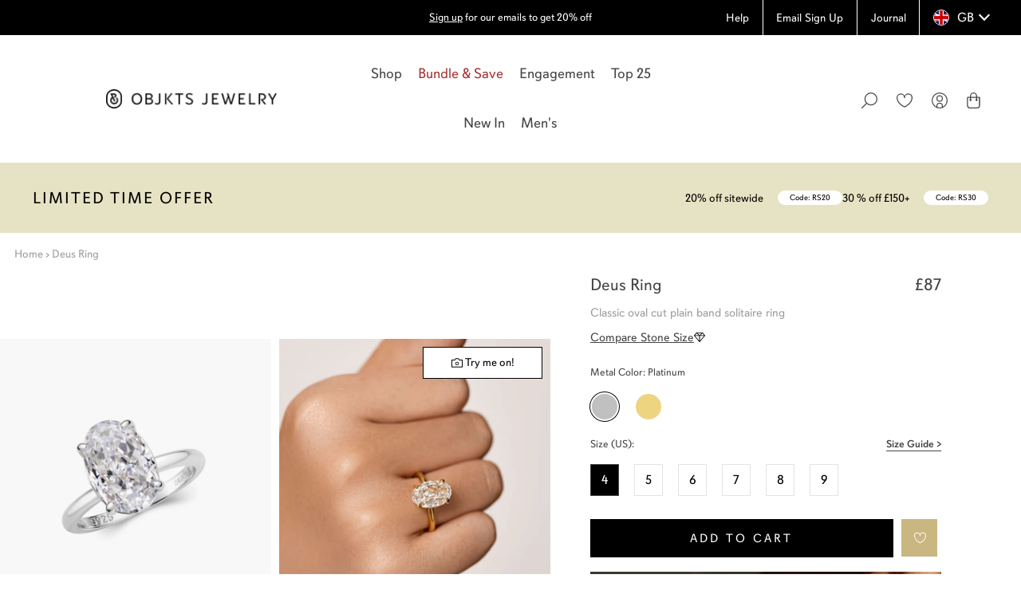

--- FILE ---
content_type: text/html; charset=utf-8
request_url: https://objktsjewelry.com/pages/free-gift-at-checkout-on-carts-over-120
body_size: 72698
content:
<!doctype html>

<html class="no-js" lang="en">
  <head>
<link rel='preconnect dns-prefetch' href='https://api.config-security.com/' crossorigin />
<link rel='preconnect dns-prefetch' href='https://conf.config-security.com/' crossorigin />
<link rel='preconnect dns-prefetch' href='https://whale.camera/' crossorigin />
  <!-- Google Tag Manager -->
  <script>
      (function(w,d,s,l,i){w[l]=w[l]||[];w[l].push({'gtm.start':new Date().getTime(),event:'gtm.js'});var f=d.getElementsByTagName(s)[0],
      j=d.createElement(s),dl=l!='dataLayer'?'&l='+l:'';j.async=true;j.src=
      'https://www.googletagmanager.com/gtm.js?id='+i+dl;f.parentNode.insertBefore(j,f);
      })(window,document,'script','dataLayer','GTM-W89QSTG');
  </script>
  <!-- End Google Tag Manager -->

  <!-- Global site tag (gtag.js) - Google Ads: 727152614 -->
  <script async src="https://www.googletagmanager.com/gtag/js?id=AW-727152614"></script>
  <script>
     window.dataLayer = window.dataLayer || [];
        function gtag(){dataLayer.push(arguments);}
        gtag('js', new Date());
        gtag('config', 'AW-727152614');
  </script>
<script>
/* >> TriplePixel :: start*/
window.TriplePixelData={TripleName:"meimeiobjects.myshopify.com",ver:"2.11",plat:"SHOPIFY",isHeadless:false},function(W,H,A,L,E,_,B,N){function O(U,T,P,H,R){void 0===R&&(R=!1),H=new XMLHttpRequest,P?(H.open("POST",U,!0),H.setRequestHeader("Content-Type","application/json")):H.open("GET",U,!0),H.send(JSON.stringify(P||{})),H.onreadystatechange=function(){4===H.readyState&&200===H.status?(R=H.responseText,U.includes(".txt")?eval(R):P||(N[B]=R)):(299<H.status||H.status<200)&&T&&!R&&(R=!0,O(U,T-1,P))}}if(N=window,!N[H+"sn"]){N[H+"sn"]=1,L=function(){return Date.now().toString(36)+"_"+Math.random().toString(36)};try{A.setItem(H,1+(0|A.getItem(H)||0)),(E=JSON.parse(A.getItem(H+"U")||"[]")).push({u:location.href,r:document.referrer,t:Date.now(),id:L()}),A.setItem(H+"U",JSON.stringify(E))}catch(e){}var i,m,p;A.getItem('"!nC`')||(_=A,A=N,A[H]||(E=A[H]=function(t,e,a){return void 0===a&&(a=[]),"State"==t?E.s:(W=L(),(E._q=E._q||[]).push([W,t,e].concat(a)),W)},E.s="Installed",E._q=[],E.ch=W,B="configSecurityConfModel",N[B]=1,O("https://conf.config-security.com/model",5),i=L(),m=A[atob("c2NyZWVu")],_.setItem("di_pmt_wt",i),p={id:i,action:"profile",avatar:_.getItem("auth-security_rand_salt_"),time:m[atob("d2lkdGg=")]+":"+m[atob("aGVpZ2h0")],host:A.TriplePixelData.TripleName,plat:A.TriplePixelData.plat,url:window.location.href,ref:document.referrer,ver:A.TriplePixelData.ver},O("https://api.config-security.com/event",5,p),O("https://whale.camera/live/dot.txt",5)))}}("","TriplePixel",localStorage);
/* << TriplePixel :: end*/
</script>
    <meta charset="utf-8"> 
    <meta http-equiv="X-UA-Compatible" content="IE=edge,chrome=1">
    <meta name="viewport" content="width=device-width, initial-scale=1.0, height=device-height, minimum-scale=1.0, user-scalable=0">
    <meta name="theme-color" content="">
    <meta name="google-site-verification" content="0-jTYB-zTeb67ql3d8_hhzL4rfkDFLPyXLG0xpdfoZA" />
    <title>
      Free gift at checkout on carts over £120+ &ndash; OBJKTS Jewelry
    </title><meta name="description" content="Spend £120 or £280 (before discount) and add a piece of jewellery for FREE. Stock up now—these make perfect stocking stuffers and we won’t tell anyone they were free if you don’t."><link rel="preconnect dns-prefetch" href="https://www.googletagmanager.com/" crossorigin />
    <link rel="preconnect dns-prefetch" href="https://www.google-analytics.com/" crossorigin />
    <link rel="preconnect dns-prefetch" href="https://analytics.tiktok.com" crossorigin />
    <link rel="preconnect dns-prefetch" href="https://script.hotjar.com" crossorigin />
    <link rel="dns-prefetch" href="https://cdn.shopify.com" crossorigin />
    <link rel="preconnect dns-prefetch" href="https://creatives.attn.tv" crossorigin />
    <link rel="preconnect dns-prefetch" href="https://static.klaviyo.com" crossorigin />
    
    

    <link rel="canonical" href="https://objktsjewelry.com/pages/free-gift-at-checkout-on-carts-over-120"><link rel="icon" type="image/png" href="//objktsjewelry.com/cdn/shop/files/objkts-favicon.png?crop=center&height=32&v=1644847264&width=32"><!-- Infinite Options by ShopPad -->
    <script>
      window.Shoppad = window.Shoppad || {},
        window.Shoppad.apps = window.Shoppad.apps || {},
        window.Shoppad.apps.infiniteoptions = window.Shoppad.apps.infiniteoptions || {},
        window.Shoppad.apps.infiniteoptions.submitPriceModCartAnyways = true;
      var FilterHelperCopy;
    </script>
        <script>
      /* ======= Global Cart Write Queue (fetch + XHR) — put early, once ======= */
(() => {
  if (window.__BB_CART_QUEUE__) return; // 防重复注入
  window.__BB_CART_QUEUE__ = true;

  const nativeFetch = window.fetch.bind(window);
  const NativeXHR = window.XMLHttpRequest;

  const q = [];
  let busy = false;

  const sleep = (ms) => new Promise(r => setTimeout(r, ms));
  const isCartWritePath = (u) => {
    try {
      const url = new URL(u, location.origin);
      return /^\/cart\/(add|update|change|clear)\.js$/i.test(url.pathname);
    } catch { return false; }
  };

  async function run(task) {
    const { kind } = task;
    let attempt = 0;
    while (true) {
      try {
        if (kind === 'fetch') {
          const resp = await task.send();
          if (resp && resp.status === 409 && attempt < 3) {
            try { window.BB?.t?.('cart_retry_409', { attempt, path: task.path }); } catch {}
            attempt++;
            await sleep(200 + attempt * 300);
            continue;
          }
          task.resolve(resp);
          return;
        } else {
          // XHR
          const status = await task.send();
          if (status === 409 && attempt < 3) {
            try { window.BB?.t?.('cart_retry_409', { attempt, path: task.path, kind:'xhr' }); } catch {}
            attempt++;
            await sleep(200 + attempt * 300);
            continue;
          }
          task.resolve(status);
          return;
        }
      } catch (e) {
        if (attempt < 2) { attempt++; await sleep(200 * attempt); continue; }
        task.reject(e);
        return;
      }
    }
  }

  function pump() {
    if (busy) return;
    const t = q.shift();
    if (!t) return;
    busy = true;
    run(t).finally(() => { busy = false; pump(); });
  }

  // -------- fetch hook --------
  window.fetch = function(input, init = {}) {
    const url = (typeof input === 'string') ? input : (input && input.url) || '';
    if (!isCartWritePath(url)) return nativeFetch(input, init);

    return new Promise((resolve, reject) => {
      const send = () => nativeFetch(input, init);
      const path = (() => { try { return new URL(url, location.origin).pathname; } catch { return url; } })();
      q.push({ kind:'fetch', send, resolve, reject, path });
      pump();
    });
  };

  // 公开一个带“优先级”的入口（可选使用）
  window.__BB_CART_FETCH__ = function(input, init = {}, opts = {}) {
    const url = (typeof input === 'string') ? input : (input && input.url) || '';
    if (!isCartWritePath(url)) return nativeFetch(input, init);

    return new Promise((resolve, reject) => {
      const send = () => nativeFetch(input, init);
      const path = (() => { try { return new URL(url, location.origin).pathname; } catch { return url; } })();
      const t = { kind:'fetch', send, resolve, reject, path };
      (opts.prio ? q.unshift(t) : q.push(t));
      pump();
    });
  };

  // -------- XHR hook（为少数老插件准备）--------
  function PatchedXHR() {
    const xhr = new NativeXHR();
    let _method = 'GET', _url = '', _isCart = false, _headers = [], _body = null;

    xhr._open = xhr.open;
    xhr.open = function(method, url, async = true, user, pass) {
      _method = String(method || 'GET').toUpperCase();
      _url = url;
      _isCart = (_method === 'POST' || _method === 'PUT' || _method === 'PATCH') && isCartWritePath(url);
      return NativeXHR.prototype.open.apply(xhr, arguments);
    };

    xhr._send = xhr.send;
    xhr.send = function(body) {
      _body = body;
      if (!_isCart) return NativeXHR.prototype.send.call(xhr, body);

      // 包一层 Promise，让它也走队列
      const sendOnce = () => new Promise((res, rej) => {
        const x = new NativeXHR();
        x.open(_method, _url, true);
        // 复制 headers
        _headers.forEach(([k, v]) => x.setRequestHeader(k, v));
        x.onreadystatechange = function() {
          if (x.readyState === 4) res(x.status);
        };
        x.onerror = () => rej(new Error('XHR error'));
        x.send(_body);
      });

      new Promise((resolve, reject) => {
        const path = (() => { try { return new URL(_url, location.origin).pathname; } catch { return _url; } })();
        const task = {
          kind:'xhr',
          send: sendOnce,
          resolve: (status) => {
            // 把最终结果“还原”到原 xhr 实例
            // 为简单起见，我们只触发 readyState=4；大多数老插件只关心完成态
            Object.defineProperty(xhr, 'readyState', { value: 4, configurable: true });
            Object.defineProperty(xhr, 'status', { value: status, configurable: true });
            xhr.onreadystatechange && xhr.onreadystatechange();
            resolve(status);
          },
          reject: (e) => { xhr.onerror && xhr.onerror(e); reject(e); },
          path
        };
        q.push(task); pump();
      });
    };

    const _set = xhr.setRequestHeader;
    xhr.setRequestHeader = function(k, v) {
      _headers.push([k, v]);
      return _set.call(xhr, k, v);
    };

    return xhr;
  }
  window.XMLHttpRequest = PatchedXHR;
})();

    </script>
    
    <!-- Infinite Options Faster Loading Script by ShopPad -->
    <script defer src="//d1liekpayvooaz.cloudfront.net/apps/customizery/customizery.js?shop=meimeiobjects.myshopify.com"></script>
  
    <meta property="og:type" content="website">
  <meta property="og:title" content="Free gift at checkout on carts over £120+"><meta property="og:description" content="Spend £120 or £280 (before discount) and add a piece of jewellery for FREE. Stock up now—these make perfect stocking stuffers and we won’t tell anyone they were free if you don’t."><meta property="og:url" content="https://objktsjewelry.com/pages/free-gift-at-checkout-on-carts-over-120">
<meta property="og:site_name" content="OBJKTS Jewelry"><meta name="twitter:card" content="summary"><meta name="twitter:title" content="Free gift at checkout on carts over £120+">
  <meta name="twitter:description" content="Spend £120 or £280 (before discount) and add a piece of jewellery for FREE. Stock up now—these make perfect stocking stuffers and we won’t tell anyone they were free if you don’t.">

    <script src="//searchanise-ef84.kxcdn.com/widgets/shopify/init.js?a=6Z4Q8W5S1F"></script>

    
    
        <script>window.performance && window.performance.mark && window.performance.mark('shopify.content_for_header.start');</script><meta name="google-site-verification" content="M-muxLaJzBwHb4h18v9MCOkG2Mfy_66DkldJQbxpxtw">
<meta name="facebook-domain-verification" content="uzuq3ab6hyo6d80g09jto8vq7qtfks">
<meta id="shopify-digital-wallet" name="shopify-digital-wallet" content="/4721803334/digital_wallets/dialog">
<meta name="shopify-checkout-api-token" content="423d6c7e9971f14fea6fc598233d257b">
<meta id="in-context-paypal-metadata" data-shop-id="4721803334" data-venmo-supported="false" data-environment="production" data-locale="en_US" data-paypal-v4="true" data-currency="GBP">
<script async="async" src="/checkouts/internal/preloads.js?locale=en-GB"></script>
<link rel="preconnect" href="https://shop.app" crossorigin="anonymous">
<script async="async" src="https://shop.app/checkouts/internal/preloads.js?locale=en-GB&shop_id=4721803334" crossorigin="anonymous"></script>
<script id="apple-pay-shop-capabilities" type="application/json">{"shopId":4721803334,"countryCode":"GB","currencyCode":"GBP","merchantCapabilities":["supports3DS"],"merchantId":"gid:\/\/shopify\/Shop\/4721803334","merchantName":"OBJKTS Jewelry","requiredBillingContactFields":["postalAddress","email","phone"],"requiredShippingContactFields":["postalAddress","email","phone"],"shippingType":"shipping","supportedNetworks":["visa","maestro","masterCard","amex","discover","elo"],"total":{"type":"pending","label":"OBJKTS Jewelry","amount":"1.00"},"shopifyPaymentsEnabled":true,"supportsSubscriptions":true}</script>
<script id="shopify-features" type="application/json">{"accessToken":"423d6c7e9971f14fea6fc598233d257b","betas":["rich-media-storefront-analytics"],"domain":"objktsjewelry.com","predictiveSearch":true,"shopId":4721803334,"locale":"en"}</script>
<script>var Shopify = Shopify || {};
Shopify.shop = "meimeiobjects.myshopify.com";
Shopify.locale = "en";
Shopify.currency = {"active":"GBP","rate":"1.0"};
Shopify.country = "GB";
Shopify.theme = {"name":"JL【Bundle and Save Roundel】COMMS- HOMEPAGE BANNER","id":139376525378,"schema_name":"Objktsjewelry","schema_version":"2.7.1","theme_store_id":855,"role":"main"};
Shopify.theme.handle = "null";
Shopify.theme.style = {"id":null,"handle":null};
Shopify.cdnHost = "objktsjewelry.com/cdn";
Shopify.routes = Shopify.routes || {};
Shopify.routes.root = "/";</script>
<script type="module">!function(o){(o.Shopify=o.Shopify||{}).modules=!0}(window);</script>
<script>!function(o){function n(){var o=[];function n(){o.push(Array.prototype.slice.apply(arguments))}return n.q=o,n}var t=o.Shopify=o.Shopify||{};t.loadFeatures=n(),t.autoloadFeatures=n()}(window);</script>
<script>
  window.ShopifyPay = window.ShopifyPay || {};
  window.ShopifyPay.apiHost = "shop.app\/pay";
  window.ShopifyPay.redirectState = null;
</script>
<script id="shop-js-analytics" type="application/json">{"pageType":"page"}</script>
<script defer="defer" async type="module" src="//objktsjewelry.com/cdn/shopifycloud/shop-js/modules/v2/client.init-shop-cart-sync_BT-GjEfc.en.esm.js"></script>
<script defer="defer" async type="module" src="//objktsjewelry.com/cdn/shopifycloud/shop-js/modules/v2/chunk.common_D58fp_Oc.esm.js"></script>
<script defer="defer" async type="module" src="//objktsjewelry.com/cdn/shopifycloud/shop-js/modules/v2/chunk.modal_xMitdFEc.esm.js"></script>
<script type="module">
  await import("//objktsjewelry.com/cdn/shopifycloud/shop-js/modules/v2/client.init-shop-cart-sync_BT-GjEfc.en.esm.js");
await import("//objktsjewelry.com/cdn/shopifycloud/shop-js/modules/v2/chunk.common_D58fp_Oc.esm.js");
await import("//objktsjewelry.com/cdn/shopifycloud/shop-js/modules/v2/chunk.modal_xMitdFEc.esm.js");

  window.Shopify.SignInWithShop?.initShopCartSync?.({"fedCMEnabled":true,"windoidEnabled":true});

</script>
<script>
  window.Shopify = window.Shopify || {};
  if (!window.Shopify.featureAssets) window.Shopify.featureAssets = {};
  window.Shopify.featureAssets['shop-js'] = {"shop-cart-sync":["modules/v2/client.shop-cart-sync_DZOKe7Ll.en.esm.js","modules/v2/chunk.common_D58fp_Oc.esm.js","modules/v2/chunk.modal_xMitdFEc.esm.js"],"init-fed-cm":["modules/v2/client.init-fed-cm_B6oLuCjv.en.esm.js","modules/v2/chunk.common_D58fp_Oc.esm.js","modules/v2/chunk.modal_xMitdFEc.esm.js"],"shop-cash-offers":["modules/v2/client.shop-cash-offers_D2sdYoxE.en.esm.js","modules/v2/chunk.common_D58fp_Oc.esm.js","modules/v2/chunk.modal_xMitdFEc.esm.js"],"shop-login-button":["modules/v2/client.shop-login-button_QeVjl5Y3.en.esm.js","modules/v2/chunk.common_D58fp_Oc.esm.js","modules/v2/chunk.modal_xMitdFEc.esm.js"],"pay-button":["modules/v2/client.pay-button_DXTOsIq6.en.esm.js","modules/v2/chunk.common_D58fp_Oc.esm.js","modules/v2/chunk.modal_xMitdFEc.esm.js"],"shop-button":["modules/v2/client.shop-button_DQZHx9pm.en.esm.js","modules/v2/chunk.common_D58fp_Oc.esm.js","modules/v2/chunk.modal_xMitdFEc.esm.js"],"avatar":["modules/v2/client.avatar_BTnouDA3.en.esm.js"],"init-windoid":["modules/v2/client.init-windoid_CR1B-cfM.en.esm.js","modules/v2/chunk.common_D58fp_Oc.esm.js","modules/v2/chunk.modal_xMitdFEc.esm.js"],"init-shop-for-new-customer-accounts":["modules/v2/client.init-shop-for-new-customer-accounts_C_vY_xzh.en.esm.js","modules/v2/client.shop-login-button_QeVjl5Y3.en.esm.js","modules/v2/chunk.common_D58fp_Oc.esm.js","modules/v2/chunk.modal_xMitdFEc.esm.js"],"init-shop-email-lookup-coordinator":["modules/v2/client.init-shop-email-lookup-coordinator_BI7n9ZSv.en.esm.js","modules/v2/chunk.common_D58fp_Oc.esm.js","modules/v2/chunk.modal_xMitdFEc.esm.js"],"init-shop-cart-sync":["modules/v2/client.init-shop-cart-sync_BT-GjEfc.en.esm.js","modules/v2/chunk.common_D58fp_Oc.esm.js","modules/v2/chunk.modal_xMitdFEc.esm.js"],"shop-toast-manager":["modules/v2/client.shop-toast-manager_DiYdP3xc.en.esm.js","modules/v2/chunk.common_D58fp_Oc.esm.js","modules/v2/chunk.modal_xMitdFEc.esm.js"],"init-customer-accounts":["modules/v2/client.init-customer-accounts_D9ZNqS-Q.en.esm.js","modules/v2/client.shop-login-button_QeVjl5Y3.en.esm.js","modules/v2/chunk.common_D58fp_Oc.esm.js","modules/v2/chunk.modal_xMitdFEc.esm.js"],"init-customer-accounts-sign-up":["modules/v2/client.init-customer-accounts-sign-up_iGw4briv.en.esm.js","modules/v2/client.shop-login-button_QeVjl5Y3.en.esm.js","modules/v2/chunk.common_D58fp_Oc.esm.js","modules/v2/chunk.modal_xMitdFEc.esm.js"],"shop-follow-button":["modules/v2/client.shop-follow-button_CqMgW2wH.en.esm.js","modules/v2/chunk.common_D58fp_Oc.esm.js","modules/v2/chunk.modal_xMitdFEc.esm.js"],"checkout-modal":["modules/v2/client.checkout-modal_xHeaAweL.en.esm.js","modules/v2/chunk.common_D58fp_Oc.esm.js","modules/v2/chunk.modal_xMitdFEc.esm.js"],"shop-login":["modules/v2/client.shop-login_D91U-Q7h.en.esm.js","modules/v2/chunk.common_D58fp_Oc.esm.js","modules/v2/chunk.modal_xMitdFEc.esm.js"],"lead-capture":["modules/v2/client.lead-capture_BJmE1dJe.en.esm.js","modules/v2/chunk.common_D58fp_Oc.esm.js","modules/v2/chunk.modal_xMitdFEc.esm.js"],"payment-terms":["modules/v2/client.payment-terms_Ci9AEqFq.en.esm.js","modules/v2/chunk.common_D58fp_Oc.esm.js","modules/v2/chunk.modal_xMitdFEc.esm.js"]};
</script>
<script>(function() {
  var isLoaded = false;
  function asyncLoad() {
    if (isLoaded) return;
    isLoaded = true;
    var urls = ["https:\/\/cdn-widgetsrepository.yotpo.com\/v1\/loader\/JjLFevYcjsoplhsrC4POtq0oj1KtPX1zcFYWn2uT?shop=meimeiobjects.myshopify.com","https:\/\/cdn-loyalty.yotpo.com\/loader\/KD8tFSrOy-phXBmOqhfOkQ.js?shop=meimeiobjects.myshopify.com","https:\/\/customer-first-focus.b-cdn.net\/cffOrderifyLoader_min.js?shop=meimeiobjects.myshopify.com","\/\/staticw2.yotpo.com\/JjLFevYcjsoplhsrC4POtq0oj1KtPX1zcFYWn2uT\/widget.js?shop=meimeiobjects.myshopify.com","https:\/\/cdn.weglot.com\/weglot_script_tag.js?shop=meimeiobjects.myshopify.com","https:\/\/cdn.rebuyengine.com\/onsite\/js\/rebuy.js?shop=meimeiobjects.myshopify.com","https:\/\/reconvert-cdn.com\/assets\/js\/store_reconvert_node.js?v=2\u0026scid=N2NkOWY1NDU2MGMyM2JlZWQzYTY3NTA4ZmYwYzU2YzAuMGY1Njk2Zjg5YjhkY2QwODEwZDhjYTU0NDBiYmUxNTY=\u0026shop=meimeiobjects.myshopify.com","https:\/\/reconvert-cdn.com\/assets\/js\/reconvert_script_tags.mini.js?scid=N2NkOWY1NDU2MGMyM2JlZWQzYTY3NTA4ZmYwYzU2YzAuMGY1Njk2Zjg5YjhkY2QwODEwZDhjYTU0NDBiYmUxNTY=\u0026shop=meimeiobjects.myshopify.com","\/\/backinstock.useamp.com\/widget\/33819_1767156025.js?category=bis\u0026v=6\u0026shop=meimeiobjects.myshopify.com","https:\/\/searchanise-ef84.kxcdn.com\/widgets\/shopify\/init.js?a=6Z4Q8W5S1F\u0026shop=meimeiobjects.myshopify.com"];
    for (var i = 0; i < urls.length; i++) {
      var s = document.createElement('script');
      s.type = 'text/javascript';
      s.async = true;
      s.src = urls[i];
      var x = document.getElementsByTagName('script')[0];
      x.parentNode.insertBefore(s, x);
    }
  };
  if(window.attachEvent) {
    window.attachEvent('onload', asyncLoad);
  } else {
    window.addEventListener('load', asyncLoad, false);
  }
})();</script>
<script id="__st">var __st={"a":4721803334,"offset":0,"reqid":"3e5a366d-9d89-45a3-87fc-11b69b81c60e-1769129744","pageurl":"objktsjewelry.com\/pages\/free-gift-at-checkout-on-carts-over-120","s":"pages-105030221890","u":"2ad71d7d0885","p":"page","rtyp":"page","rid":105030221890};</script>
<script>window.ShopifyPaypalV4VisibilityTracking = true;</script>
<script id="captcha-bootstrap">!function(){'use strict';const t='contact',e='account',n='new_comment',o=[[t,t],['blogs',n],['comments',n],[t,'customer']],c=[[e,'customer_login'],[e,'guest_login'],[e,'recover_customer_password'],[e,'create_customer']],r=t=>t.map((([t,e])=>`form[action*='/${t}']:not([data-nocaptcha='true']) input[name='form_type'][value='${e}']`)).join(','),a=t=>()=>t?[...document.querySelectorAll(t)].map((t=>t.form)):[];function s(){const t=[...o],e=r(t);return a(e)}const i='password',u='form_key',d=['recaptcha-v3-token','g-recaptcha-response','h-captcha-response',i],f=()=>{try{return window.sessionStorage}catch{return}},m='__shopify_v',_=t=>t.elements[u];function p(t,e,n=!1){try{const o=window.sessionStorage,c=JSON.parse(o.getItem(e)),{data:r}=function(t){const{data:e,action:n}=t;return t[m]||n?{data:e,action:n}:{data:t,action:n}}(c);for(const[e,n]of Object.entries(r))t.elements[e]&&(t.elements[e].value=n);n&&o.removeItem(e)}catch(o){console.error('form repopulation failed',{error:o})}}const l='form_type',E='cptcha';function T(t){t.dataset[E]=!0}const w=window,h=w.document,L='Shopify',v='ce_forms',y='captcha';let A=!1;((t,e)=>{const n=(g='f06e6c50-85a8-45c8-87d0-21a2b65856fe',I='https://cdn.shopify.com/shopifycloud/storefront-forms-hcaptcha/ce_storefront_forms_captcha_hcaptcha.v1.5.2.iife.js',D={infoText:'Protected by hCaptcha',privacyText:'Privacy',termsText:'Terms'},(t,e,n)=>{const o=w[L][v],c=o.bindForm;if(c)return c(t,g,e,D).then(n);var r;o.q.push([[t,g,e,D],n]),r=I,A||(h.body.append(Object.assign(h.createElement('script'),{id:'captcha-provider',async:!0,src:r})),A=!0)});var g,I,D;w[L]=w[L]||{},w[L][v]=w[L][v]||{},w[L][v].q=[],w[L][y]=w[L][y]||{},w[L][y].protect=function(t,e){n(t,void 0,e),T(t)},Object.freeze(w[L][y]),function(t,e,n,w,h,L){const[v,y,A,g]=function(t,e,n){const i=e?o:[],u=t?c:[],d=[...i,...u],f=r(d),m=r(i),_=r(d.filter((([t,e])=>n.includes(e))));return[a(f),a(m),a(_),s()]}(w,h,L),I=t=>{const e=t.target;return e instanceof HTMLFormElement?e:e&&e.form},D=t=>v().includes(t);t.addEventListener('submit',(t=>{const e=I(t);if(!e)return;const n=D(e)&&!e.dataset.hcaptchaBound&&!e.dataset.recaptchaBound,o=_(e),c=g().includes(e)&&(!o||!o.value);(n||c)&&t.preventDefault(),c&&!n&&(function(t){try{if(!f())return;!function(t){const e=f();if(!e)return;const n=_(t);if(!n)return;const o=n.value;o&&e.removeItem(o)}(t);const e=Array.from(Array(32),(()=>Math.random().toString(36)[2])).join('');!function(t,e){_(t)||t.append(Object.assign(document.createElement('input'),{type:'hidden',name:u})),t.elements[u].value=e}(t,e),function(t,e){const n=f();if(!n)return;const o=[...t.querySelectorAll(`input[type='${i}']`)].map((({name:t})=>t)),c=[...d,...o],r={};for(const[a,s]of new FormData(t).entries())c.includes(a)||(r[a]=s);n.setItem(e,JSON.stringify({[m]:1,action:t.action,data:r}))}(t,e)}catch(e){console.error('failed to persist form',e)}}(e),e.submit())}));const S=(t,e)=>{t&&!t.dataset[E]&&(n(t,e.some((e=>e===t))),T(t))};for(const o of['focusin','change'])t.addEventListener(o,(t=>{const e=I(t);D(e)&&S(e,y())}));const B=e.get('form_key'),M=e.get(l),P=B&&M;t.addEventListener('DOMContentLoaded',(()=>{const t=y();if(P)for(const e of t)e.elements[l].value===M&&p(e,B);[...new Set([...A(),...v().filter((t=>'true'===t.dataset.shopifyCaptcha))])].forEach((e=>S(e,t)))}))}(h,new URLSearchParams(w.location.search),n,t,e,['guest_login'])})(!0,!0)}();</script>
<script integrity="sha256-4kQ18oKyAcykRKYeNunJcIwy7WH5gtpwJnB7kiuLZ1E=" data-source-attribution="shopify.loadfeatures" defer="defer" src="//objktsjewelry.com/cdn/shopifycloud/storefront/assets/storefront/load_feature-a0a9edcb.js" crossorigin="anonymous"></script>
<script crossorigin="anonymous" defer="defer" src="//objktsjewelry.com/cdn/shopifycloud/storefront/assets/shopify_pay/storefront-65b4c6d7.js?v=20250812"></script>
<script data-source-attribution="shopify.dynamic_checkout.dynamic.init">var Shopify=Shopify||{};Shopify.PaymentButton=Shopify.PaymentButton||{isStorefrontPortableWallets:!0,init:function(){window.Shopify.PaymentButton.init=function(){};var t=document.createElement("script");t.src="https://objktsjewelry.com/cdn/shopifycloud/portable-wallets/latest/portable-wallets.en.js",t.type="module",document.head.appendChild(t)}};
</script>
<script data-source-attribution="shopify.dynamic_checkout.buyer_consent">
  function portableWalletsHideBuyerConsent(e){var t=document.getElementById("shopify-buyer-consent"),n=document.getElementById("shopify-subscription-policy-button");t&&n&&(t.classList.add("hidden"),t.setAttribute("aria-hidden","true"),n.removeEventListener("click",e))}function portableWalletsShowBuyerConsent(e){var t=document.getElementById("shopify-buyer-consent"),n=document.getElementById("shopify-subscription-policy-button");t&&n&&(t.classList.remove("hidden"),t.removeAttribute("aria-hidden"),n.addEventListener("click",e))}window.Shopify?.PaymentButton&&(window.Shopify.PaymentButton.hideBuyerConsent=portableWalletsHideBuyerConsent,window.Shopify.PaymentButton.showBuyerConsent=portableWalletsShowBuyerConsent);
</script>
<script data-source-attribution="shopify.dynamic_checkout.cart.bootstrap">document.addEventListener("DOMContentLoaded",(function(){function t(){return document.querySelector("shopify-accelerated-checkout-cart, shopify-accelerated-checkout")}if(t())Shopify.PaymentButton.init();else{new MutationObserver((function(e,n){t()&&(Shopify.PaymentButton.init(),n.disconnect())})).observe(document.body,{childList:!0,subtree:!0})}}));
</script>
<script id='scb4127' type='text/javascript' async='' src='https://objktsjewelry.com/cdn/shopifycloud/privacy-banner/storefront-banner.js'></script><link id="shopify-accelerated-checkout-styles" rel="stylesheet" media="screen" href="https://objktsjewelry.com/cdn/shopifycloud/portable-wallets/latest/accelerated-checkout-backwards-compat.css" crossorigin="anonymous">
<style id="shopify-accelerated-checkout-cart">
        #shopify-buyer-consent {
  margin-top: 1em;
  display: inline-block;
  width: 100%;
}

#shopify-buyer-consent.hidden {
  display: none;
}

#shopify-subscription-policy-button {
  background: none;
  border: none;
  padding: 0;
  text-decoration: underline;
  font-size: inherit;
  cursor: pointer;
}

#shopify-subscription-policy-button::before {
  box-shadow: none;
}

      </style>

<script>window.performance && window.performance.mark && window.performance.mark('shopify.content_for_header.end');</script>
    

    <link rel="stylesheet" href="https://use.typekit.net/csf4cdt.css"><style data-shopify>/* custom font */
      @font-face {
          font-family: "Blacker Sans Pro Book";
          font-display: swap;
          src: url(//objktsjewelry.com/cdn/shop/t/496/assets/Blacker-Sans-Pro-Book.woff2?v=52726139829285377811768828966) format("woff2");
      }
      @font-face {
          font-family: "Blacker Sans Pro Regular";
          font-display: swap;
          src: url(//objktsjewelry.com/cdn/shop/t/496/assets/Blacker-Sans-Pro-Regular.woff2?v=143211335792836518311768828967) format("woff2");
      }
      /* Typography */@font-face {
  font-family: "Open Sans";
  font-weight: 400;
  font-style: normal;
  font-display: swap;
  src: url("//objktsjewelry.com/cdn/fonts/open_sans/opensans_n4.c32e4d4eca5273f6d4ee95ddf54b5bbb75fc9b61.woff2") format("woff2"),
       url("//objktsjewelry.com/cdn/fonts/open_sans/opensans_n4.5f3406f8d94162b37bfa232b486ac93ee892406d.woff") format("woff");
}
@font-face {
  font-family: Jost;
  font-weight: 400;
  font-style: normal;
  font-display: swap;
  src: url("//objktsjewelry.com/cdn/fonts/jost/jost_n4.d47a1b6347ce4a4c9f437608011273009d91f2b7.woff2") format("woff2"),
       url("//objktsjewelry.com/cdn/fonts/jost/jost_n4.791c46290e672b3f85c3d1c651ef2efa3819eadd.woff") format("woff");
}
@font-face {
  font-family: Jost;
  font-weight: 700;
  font-style: normal;
  font-display: swap;
  src: url("//objktsjewelry.com/cdn/fonts/jost/jost_n7.921dc18c13fa0b0c94c5e2517ffe06139c3615a3.woff2") format("woff2"),
       url("//objktsjewelry.com/cdn/fonts/jost/jost_n7.cbfc16c98c1e195f46c536e775e4e959c5f2f22b.woff") format("woff");
}
@font-face {
  font-family: Jost;
  font-weight: 400;
  font-style: italic;
  font-display: swap;
  src: url("//objktsjewelry.com/cdn/fonts/jost/jost_i4.b690098389649750ada222b9763d55796c5283a5.woff2") format("woff2"),
       url("//objktsjewelry.com/cdn/fonts/jost/jost_i4.fd766415a47e50b9e391ae7ec04e2ae25e7e28b0.woff") format("woff");
}
@font-face {
  font-family: Jost;
  font-weight: 700;
  font-style: italic;
  font-display: swap;
  src: url("//objktsjewelry.com/cdn/fonts/jost/jost_i7.d8201b854e41e19d7ed9b1a31fe4fe71deea6d3f.woff2") format("woff2"),
       url("//objktsjewelry.com/cdn/fonts/jost/jost_i7.eae515c34e26b6c853efddc3fc0c552e0de63757.woff") format("woff");
}
:root {
        /* Colors */
        --background      : #ffffff;
        --light-background: #ffffff;
        --heading-color   : #454545;
        --text-color      : #454545;
        --text-color-light: #9d9d9d;
        --text-color-rgb: 28, 27, 27;
        --link-color      : #cab681;
        --border-color    : #e3e3e3;
        --button-background: #1d1d1d;
        --button-text-color: #ffffff;
        --header-background       : #ffffff;
        --header-heading-color    : #454545;
        --header-light-text-color : #9d9d9d;
        --header-border-color     : #e3e3e3;
        --footer-background    : #ffffff;
        --footer-text-color    : #9d9d9d;
        --footer-heading-color : #454545;
        --footer-border-color  : #f0f0f0;
        --navigation-background      : #454545;
        --navigation-text-color      : #ffffff;
        --navigation-text-color-light: rgba(var(--navigation-text-color), 0.5);
        --navigation-border-color    : rgba(var(--navigation-text-color), 0.25);
        --newsletter-popup-background : #454545;
        --newsletter-popup-text-color : #ffffff;
        --secondary-elements-background       : #faf5e0;
        --secondary-elements-text-color       : #373737;
        --secondary-elements-text-color-light : rgba(var(--secondary-elements-text-color), 0.5);
        --secondary-elements-border-color     : rgba(var(--secondary-elements-text-color), 0.25);
        --product-sale-price-color: #a53736;
        --heading-font-family : 'davis-sans', sans-serif;
        --heading-font-weight : 400;
        --heading-font-style  : normal;
        --heading-font-size   : small;
        --text-font-family : 'davis-sans', sans-serif;
        --text-font-weight : 400;
        --text-font-style  : normal;
        --uppercase-heading: true;
        --base-text-font-size   : 14px;
        --default-text-font-size: 14px;
        /* Products */
        --product-info-alignment         : center;
        --product-show-price-on-hover    : false;
        --product-list-horizontal-spacing: extra_small;
        --product-list-vertical-spacing  : extra_small;
        --horizontal-spacing-four-products-per-row: 0px;
        --vertical-spacing-four-products-per-row  : 0px;
        --horizontal-spacing-two-products-per-row: 0px;
        --vertical-spacing-two-products-per-row  : 0px;
        --horizontal-spacing-four-products-per-row: 20px;
        --horizontal-spacing-two-products-per-row : 20px;
        --vertical-spacing-four-products-per-row: 15px;
        --vertical-spacing-two-products-per-row : 20px;
        --cursor-zoom-in-svg    : url("//objktsjewelry.com/cdn/shop/t/496/assets/cursor-zoom-in.svg?v=174614733836777429241768829127");
        --cursor-zoom-in-2x-svg : url("//objktsjewelry.com/cdn/shop/t/496/assets/cursor-zoom-in-2x.svg?v=165995047460875994171768829127");
        /* Animation */
        --drawer-header-height : 50px;
        --drawer-transition-timing: cubic-bezier(0.645, 0.045, 0.355, 1);
        --show-page-transition: true;
        --show-button-transition: true;
        --show-image-zooming: true;
        --show-element-staggering: false;
        /* Other */
        --header-base-height: 80px; 
      }</style><link href="//objktsjewelry.com/cdn/shop/t/496/assets/base.css?v=86439881765130832651768828952" rel="stylesheet" type="text/css" media="all" />
    
    <link href="//objktsjewelry.com/cdn/shop/t/496/assets/tailwind.css?v=74055622275824254131768829127" rel="stylesheet" type="text/css" media="all" />
    <link href="//objktsjewelry.com/cdn/shop/t/496/assets/custom.css?v=30509610987600749261768829127" rel="stylesheet" type="text/css" media="all" />
    <script>
      // This allows to expose several variables to the global scope, to be used in scripts
      window.theme = {
        template: "page",
        shopCurrency: "GBP",
        moneyFormat: "\u003cspan class=money\u003e£{{amount}}\u003c\/span\u003e",
        moneyWithCurrencyFormat: "\u003cspan class=money\u003e£{{amount}} GBP\u003c\/span\u003e",
        currencyConversionEnabled: false,
        currencyConversionMoneyFormat: "money_format",
        currencyConversionRoundAmounts: true,
        productImageSize: "natural",
        searchMode: "product",
        showPageTransition: true,
        showElementStaggering: false,
        showImageZooming: true,
        enableExperimentalResizeObserver: false
      };

      window.languages = {
        cartAddNote: "Add Order Note",
        cartEditNote: "Edit Order Note",
        productImageLoadingError: "This image could not be loaded. Please try to reload the page.",
        productFormAddToCart: "Add to cart",
        productFormUnavailable: "Unavailable",
        productFormSoldOut: "Out of Stock",
        shippingEstimatorOneResult: "1 option available:",
        shippingEstimatorMoreResults: "{{count}} options available:",
        shippingEstimatorNoResults: "No shipping could be found"
      };

      window.lazySizesConfig = {
        loadHidden: false,
        hFac: 0.5,
        expFactor: 2,
        ricTimeout: 150,
        lazyClass: 'Image--lazyLoad',
        loadingClass: 'Image--lazyLoading',
        loadedClass: 'Image--lazyLoaded'
      };

      document.documentElement.className = document.documentElement.className.replace('no-js', 'js');
      document.documentElement.style.setProperty('--window-height', window.innerHeight + 'px');

      // We do a quick detection of some features (we could use Modernizr but for so little...)
      (function() {
        document.documentElement.className += ((window.CSS && window.CSS.supports('(position: sticky) or (position: -webkit-sticky)')) ? ' supports-sticky' : ' no-supports-sticky');
        document.documentElement.className += (window.matchMedia('(-moz-touch-enabled: 1), (hover: none)')).matches ? ' no-supports-hover' : ' supports-hover';
      }());

      // This code is done to force reload the page when the back button is hit (which allows to fix stale data on cart, for instance)
      (function () {
        window.onpageshow = function(event) {
          if (event.persisted) {
            window.location.reload();
          }
        };
      })();
    </script>

    <script src="//objktsjewelry.com/cdn/shop/t/496/assets/lazysizes.min.js?v=174358363404432586981768829013" async></script>

    
<script src="https://polyfill-fastly.net/v3/polyfill.min.js?unknown=polyfill&features=fetch,Element.prototype.closest,Element.prototype.remove,Element.prototype.classList,Array.prototype.includes,Array.prototype.fill,Object.assign,CustomEvent,IntersectionObserver,IntersectionObserverEntry" async ></script>


    

    <script defer src="//objktsjewelry.com/cdn/shopifycloud/storefront/assets/themes_support/option_selection-b017cd28.js" ></script>
    <script data-cfasync="false">
    Shopify.money_format = "\u003cspan class=money\u003e£{{amount}}\u003c\/span\u003e";
    </script>


     <!-- Hotjar Tracking Code for OBJKTS JEWELRY -->
      <script>
          (function(h,o,t,j,a,r){
              h.hj=h.hj||function(){(h.hj.q=h.hj.q||[]).push(arguments)};
              h._hjSettings={hjid:1419729,hjsv:6};
              a=o.getElementsByTagName('head')[0];
              r=o.createElement('script');r.async=1;
              r.src=t+h._hjSettings.hjid+j+h._hjSettings.hjsv;
              a.appendChild(r);
          })(window,document,'https://static.hotjar.com/c/hotjar-','.js?sv=');
      </script>
      <!-- OMG remarketingData -->
      
          <script type= "text/javascript">
            var googleTagParams = {
              ecomm_pagetype: 'other',
            };
          </script>
      
      <script>
        window.dataLayer=window.dataLayer||[];
        dataLayer.push ({   
          'event':'remarketingData',
          'googleTagParams': window.googleTagParams 
        });
      </script>
      <!-- End OMG remarketingData -->
      <!-- Global Data -->    
      <script>
          var GeoCountryCode = Shopify.country;
          var GeoCurrencyRate = Shopify.currency.rate;
          var IGNORE_LOCATION_STORAGE_KEY = 'IGNORE_LOCATION_STORAGE_KEY'
          var ignoreLocationStorage = {
            fetch: function () {
              var ignoreLocation = (localStorage.getItem(IGNORE_LOCATION_STORAGE_KEY) || "");
              return ignoreLocation;
            },
            save: function (ignoreLocation) {
              localStorage.setItem(IGNORE_LOCATION_STORAGE_KEY, ignoreLocation);
            }
          }
    
          var CC_LOCATION_STORAGE_KEY = 'CC_LOCATION_STORAGE_KEY'
          var ccLocationStorage = {
              fetch: function () {
                var ccLocation = (localStorage.getItem(CC_LOCATION_STORAGE_KEY) || "");
                return ccLocation;
              },
              save: function (ccLocation) {
                localStorage.setItem(CC_LOCATION_STORAGE_KEY, ccLocation);
              }
           }
    
            if (window.location.href.indexOf("#unsetgeoredirect")!=-1) {
              ignoreLocationStorage.save('true');
            }
      </script>
      
      
    <script src="//objktsjewelry.com/cdn/shop/t/496/assets/jquery-3.7.1.min.js?v=158417595810649192771768829006" ></script> 
    <script>
    window.Shopify = window.Shopify || {theme: {id: 139376525378, role: 'main' } };
    window._template = {
        directory: "",
        name: "page",
        suffix: "article"
    };
  </script>
 <!-- BEGIN app block: shopify://apps/klaviyo-email-marketing-sms/blocks/klaviyo-onsite-embed/2632fe16-c075-4321-a88b-50b567f42507 -->












  <script async src="https://static.klaviyo.com/onsite/js/RgEbwd/klaviyo.js?company_id=RgEbwd"></script>
  <script>!function(){if(!window.klaviyo){window._klOnsite=window._klOnsite||[];try{window.klaviyo=new Proxy({},{get:function(n,i){return"push"===i?function(){var n;(n=window._klOnsite).push.apply(n,arguments)}:function(){for(var n=arguments.length,o=new Array(n),w=0;w<n;w++)o[w]=arguments[w];var t="function"==typeof o[o.length-1]?o.pop():void 0,e=new Promise((function(n){window._klOnsite.push([i].concat(o,[function(i){t&&t(i),n(i)}]))}));return e}}})}catch(n){window.klaviyo=window.klaviyo||[],window.klaviyo.push=function(){var n;(n=window._klOnsite).push.apply(n,arguments)}}}}();</script>

  




  <script>
    window.klaviyoReviewsProductDesignMode = false
  </script>







<!-- END app block --><script src="https://cdn.shopify.com/extensions/019be681-74ad-7deb-aa56-737ec69dd229/loop-returns-342/assets/onstore-block.js" type="text/javascript" defer="defer"></script>
<link href="https://cdn.shopify.com/extensions/019be681-74ad-7deb-aa56-737ec69dd229/loop-returns-342/assets/onstore-block.css" rel="stylesheet" type="text/css" media="all">
<script src="https://cdn.shopify.com/extensions/019a5f30-c2c0-7611-a9f7-4a2bb1910537/app-174/assets/app_dah.js" type="text/javascript" defer="defer"></script>
<meta property="og:image" content="https://cdn.shopify.com/s/files/1/0047/2180/3334/files/31881CE9-DF7B-4787-9D07-947F767277E3.jpg?v=1741707705" />
<meta property="og:image:secure_url" content="https://cdn.shopify.com/s/files/1/0047/2180/3334/files/31881CE9-DF7B-4787-9D07-947F767277E3.jpg?v=1741707705" />
<meta property="og:image:width" content="2268" />
<meta property="og:image:height" content="3024" />
<link href="https://monorail-edge.shopifysvc.com" rel="dns-prefetch">
<script>(function(){if ("sendBeacon" in navigator && "performance" in window) {try {var session_token_from_headers = performance.getEntriesByType('navigation')[0].serverTiming.find(x => x.name == '_s').description;} catch {var session_token_from_headers = undefined;}var session_cookie_matches = document.cookie.match(/_shopify_s=([^;]*)/);var session_token_from_cookie = session_cookie_matches && session_cookie_matches.length === 2 ? session_cookie_matches[1] : "";var session_token = session_token_from_headers || session_token_from_cookie || "";function handle_abandonment_event(e) {var entries = performance.getEntries().filter(function(entry) {return /monorail-edge.shopifysvc.com/.test(entry.name);});if (!window.abandonment_tracked && entries.length === 0) {window.abandonment_tracked = true;var currentMs = Date.now();var navigation_start = performance.timing.navigationStart;var payload = {shop_id: 4721803334,url: window.location.href,navigation_start,duration: currentMs - navigation_start,session_token,page_type: "page"};window.navigator.sendBeacon("https://monorail-edge.shopifysvc.com/v1/produce", JSON.stringify({schema_id: "online_store_buyer_site_abandonment/1.1",payload: payload,metadata: {event_created_at_ms: currentMs,event_sent_at_ms: currentMs}}));}}window.addEventListener('pagehide', handle_abandonment_event);}}());</script>
<script id="web-pixels-manager-setup">(function e(e,d,r,n,o){if(void 0===o&&(o={}),!Boolean(null===(a=null===(i=window.Shopify)||void 0===i?void 0:i.analytics)||void 0===a?void 0:a.replayQueue)){var i,a;window.Shopify=window.Shopify||{};var t=window.Shopify;t.analytics=t.analytics||{};var s=t.analytics;s.replayQueue=[],s.publish=function(e,d,r){return s.replayQueue.push([e,d,r]),!0};try{self.performance.mark("wpm:start")}catch(e){}var l=function(){var e={modern:/Edge?\/(1{2}[4-9]|1[2-9]\d|[2-9]\d{2}|\d{4,})\.\d+(\.\d+|)|Firefox\/(1{2}[4-9]|1[2-9]\d|[2-9]\d{2}|\d{4,})\.\d+(\.\d+|)|Chrom(ium|e)\/(9{2}|\d{3,})\.\d+(\.\d+|)|(Maci|X1{2}).+ Version\/(15\.\d+|(1[6-9]|[2-9]\d|\d{3,})\.\d+)([,.]\d+|)( \(\w+\)|)( Mobile\/\w+|) Safari\/|Chrome.+OPR\/(9{2}|\d{3,})\.\d+\.\d+|(CPU[ +]OS|iPhone[ +]OS|CPU[ +]iPhone|CPU IPhone OS|CPU iPad OS)[ +]+(15[._]\d+|(1[6-9]|[2-9]\d|\d{3,})[._]\d+)([._]\d+|)|Android:?[ /-](13[3-9]|1[4-9]\d|[2-9]\d{2}|\d{4,})(\.\d+|)(\.\d+|)|Android.+Firefox\/(13[5-9]|1[4-9]\d|[2-9]\d{2}|\d{4,})\.\d+(\.\d+|)|Android.+Chrom(ium|e)\/(13[3-9]|1[4-9]\d|[2-9]\d{2}|\d{4,})\.\d+(\.\d+|)|SamsungBrowser\/([2-9]\d|\d{3,})\.\d+/,legacy:/Edge?\/(1[6-9]|[2-9]\d|\d{3,})\.\d+(\.\d+|)|Firefox\/(5[4-9]|[6-9]\d|\d{3,})\.\d+(\.\d+|)|Chrom(ium|e)\/(5[1-9]|[6-9]\d|\d{3,})\.\d+(\.\d+|)([\d.]+$|.*Safari\/(?![\d.]+ Edge\/[\d.]+$))|(Maci|X1{2}).+ Version\/(10\.\d+|(1[1-9]|[2-9]\d|\d{3,})\.\d+)([,.]\d+|)( \(\w+\)|)( Mobile\/\w+|) Safari\/|Chrome.+OPR\/(3[89]|[4-9]\d|\d{3,})\.\d+\.\d+|(CPU[ +]OS|iPhone[ +]OS|CPU[ +]iPhone|CPU IPhone OS|CPU iPad OS)[ +]+(10[._]\d+|(1[1-9]|[2-9]\d|\d{3,})[._]\d+)([._]\d+|)|Android:?[ /-](13[3-9]|1[4-9]\d|[2-9]\d{2}|\d{4,})(\.\d+|)(\.\d+|)|Mobile Safari.+OPR\/([89]\d|\d{3,})\.\d+\.\d+|Android.+Firefox\/(13[5-9]|1[4-9]\d|[2-9]\d{2}|\d{4,})\.\d+(\.\d+|)|Android.+Chrom(ium|e)\/(13[3-9]|1[4-9]\d|[2-9]\d{2}|\d{4,})\.\d+(\.\d+|)|Android.+(UC? ?Browser|UCWEB|U3)[ /]?(15\.([5-9]|\d{2,})|(1[6-9]|[2-9]\d|\d{3,})\.\d+)\.\d+|SamsungBrowser\/(5\.\d+|([6-9]|\d{2,})\.\d+)|Android.+MQ{2}Browser\/(14(\.(9|\d{2,})|)|(1[5-9]|[2-9]\d|\d{3,})(\.\d+|))(\.\d+|)|K[Aa][Ii]OS\/(3\.\d+|([4-9]|\d{2,})\.\d+)(\.\d+|)/},d=e.modern,r=e.legacy,n=navigator.userAgent;return n.match(d)?"modern":n.match(r)?"legacy":"unknown"}(),u="modern"===l?"modern":"legacy",c=(null!=n?n:{modern:"",legacy:""})[u],f=function(e){return[e.baseUrl,"/wpm","/b",e.hashVersion,"modern"===e.buildTarget?"m":"l",".js"].join("")}({baseUrl:d,hashVersion:r,buildTarget:u}),m=function(e){var d=e.version,r=e.bundleTarget,n=e.surface,o=e.pageUrl,i=e.monorailEndpoint;return{emit:function(e){var a=e.status,t=e.errorMsg,s=(new Date).getTime(),l=JSON.stringify({metadata:{event_sent_at_ms:s},events:[{schema_id:"web_pixels_manager_load/3.1",payload:{version:d,bundle_target:r,page_url:o,status:a,surface:n,error_msg:t},metadata:{event_created_at_ms:s}}]});if(!i)return console&&console.warn&&console.warn("[Web Pixels Manager] No Monorail endpoint provided, skipping logging."),!1;try{return self.navigator.sendBeacon.bind(self.navigator)(i,l)}catch(e){}var u=new XMLHttpRequest;try{return u.open("POST",i,!0),u.setRequestHeader("Content-Type","text/plain"),u.send(l),!0}catch(e){return console&&console.warn&&console.warn("[Web Pixels Manager] Got an unhandled error while logging to Monorail."),!1}}}}({version:r,bundleTarget:l,surface:e.surface,pageUrl:self.location.href,monorailEndpoint:e.monorailEndpoint});try{o.browserTarget=l,function(e){var d=e.src,r=e.async,n=void 0===r||r,o=e.onload,i=e.onerror,a=e.sri,t=e.scriptDataAttributes,s=void 0===t?{}:t,l=document.createElement("script"),u=document.querySelector("head"),c=document.querySelector("body");if(l.async=n,l.src=d,a&&(l.integrity=a,l.crossOrigin="anonymous"),s)for(var f in s)if(Object.prototype.hasOwnProperty.call(s,f))try{l.dataset[f]=s[f]}catch(e){}if(o&&l.addEventListener("load",o),i&&l.addEventListener("error",i),u)u.appendChild(l);else{if(!c)throw new Error("Did not find a head or body element to append the script");c.appendChild(l)}}({src:f,async:!0,onload:function(){if(!function(){var e,d;return Boolean(null===(d=null===(e=window.Shopify)||void 0===e?void 0:e.analytics)||void 0===d?void 0:d.initialized)}()){var d=window.webPixelsManager.init(e)||void 0;if(d){var r=window.Shopify.analytics;r.replayQueue.forEach((function(e){var r=e[0],n=e[1],o=e[2];d.publishCustomEvent(r,n,o)})),r.replayQueue=[],r.publish=d.publishCustomEvent,r.visitor=d.visitor,r.initialized=!0}}},onerror:function(){return m.emit({status:"failed",errorMsg:"".concat(f," has failed to load")})},sri:function(e){var d=/^sha384-[A-Za-z0-9+/=]+$/;return"string"==typeof e&&d.test(e)}(c)?c:"",scriptDataAttributes:o}),m.emit({status:"loading"})}catch(e){m.emit({status:"failed",errorMsg:(null==e?void 0:e.message)||"Unknown error"})}}})({shopId: 4721803334,storefrontBaseUrl: "https://objktsjewelry.com",extensionsBaseUrl: "https://extensions.shopifycdn.com/cdn/shopifycloud/web-pixels-manager",monorailEndpoint: "https://monorail-edge.shopifysvc.com/unstable/produce_batch",surface: "storefront-renderer",enabledBetaFlags: ["2dca8a86"],webPixelsConfigList: [{"id":"1480917058","configuration":"{\"hyrosProductHash\":\"fbd753dcfeed2f55b73acc9ebcfd605031d76af22201d709a72b40a9a2841dc1\",\"hyrosUrl\":\"https:\\\/\\\/t.objktsjewelry.com\\\/v1\\\/lst\"}","eventPayloadVersion":"v1","runtimeContext":"STRICT","scriptVersion":"04919f51feeac2e26d75f44568eebda2","type":"APP","apiClientId":1804565,"privacyPurposes":["ANALYTICS"],"dataSharingAdjustments":{"protectedCustomerApprovalScopes":["read_customer_address","read_customer_email","read_customer_name","read_customer_personal_data","read_customer_phone"]}},{"id":"1471610946","configuration":"{\"config\":\"{\\\"google_tag_ids\\\":[\\\"AW-727152614\\\",\\\"GT-NFDLB977\\\"],\\\"target_country\\\":\\\"GB\\\",\\\"gtag_events\\\":[{\\\"type\\\":\\\"begin_checkout\\\",\\\"action_label\\\":[\\\"G-3TCBHV3ZMK\\\",\\\"AW-727152614\\\/VyYmCJuu0s4bEObv3doC\\\"]},{\\\"type\\\":\\\"search\\\",\\\"action_label\\\":[\\\"G-3TCBHV3ZMK\\\",\\\"AW-727152614\\\/vSJBCKeu0s4bEObv3doC\\\"]},{\\\"type\\\":\\\"view_item\\\",\\\"action_label\\\":[\\\"G-3TCBHV3ZMK\\\",\\\"AW-727152614\\\/4lERCKSu0s4bEObv3doC\\\",\\\"MC-RLMTM7MN4G\\\"]},{\\\"type\\\":\\\"purchase\\\",\\\"action_label\\\":[\\\"G-3TCBHV3ZMK\\\",\\\"AW-727152614\\\/XBftCO-i0s4bEObv3doC\\\",\\\"MC-RLMTM7MN4G\\\"]},{\\\"type\\\":\\\"page_view\\\",\\\"action_label\\\":[\\\"G-3TCBHV3ZMK\\\",\\\"AW-727152614\\\/Om9GCKGu0s4bEObv3doC\\\",\\\"MC-RLMTM7MN4G\\\"]},{\\\"type\\\":\\\"add_payment_info\\\",\\\"action_label\\\":[\\\"G-3TCBHV3ZMK\\\",\\\"AW-727152614\\\/fbL4CKqu0s4bEObv3doC\\\"]},{\\\"type\\\":\\\"add_to_cart\\\",\\\"action_label\\\":[\\\"G-3TCBHV3ZMK\\\",\\\"AW-727152614\\\/IF2NCJ6u0s4bEObv3doC\\\"]}],\\\"enable_monitoring_mode\\\":false}\"}","eventPayloadVersion":"v1","runtimeContext":"OPEN","scriptVersion":"b2a88bafab3e21179ed38636efcd8a93","type":"APP","apiClientId":1780363,"privacyPurposes":[],"dataSharingAdjustments":{"protectedCustomerApprovalScopes":["read_customer_address","read_customer_email","read_customer_name","read_customer_personal_data","read_customer_phone"]}},{"id":"1308819522","configuration":"{}","eventPayloadVersion":"v1","runtimeContext":"STRICT","scriptVersion":"246f57bcc4b2655cc9b5573c7bd71f31","type":"APP","apiClientId":69560401921,"privacyPurposes":["MARKETING"],"dataSharingAdjustments":{"protectedCustomerApprovalScopes":["read_customer_personal_data"]}},{"id":"1212121154","configuration":"{\"pixelCode\":\"CGK2CIRC77UF1DTA0I20\"}","eventPayloadVersion":"v1","runtimeContext":"STRICT","scriptVersion":"22e92c2ad45662f435e4801458fb78cc","type":"APP","apiClientId":4383523,"privacyPurposes":["ANALYTICS","MARKETING","SALE_OF_DATA"],"dataSharingAdjustments":{"protectedCustomerApprovalScopes":["read_customer_address","read_customer_email","read_customer_name","read_customer_personal_data","read_customer_phone"]}},{"id":"1206648898","configuration":"{\"accountID\":\"RgEbwd\",\"webPixelConfig\":\"eyJlbmFibGVBZGRlZFRvQ2FydEV2ZW50cyI6IHRydWV9\"}","eventPayloadVersion":"v1","runtimeContext":"STRICT","scriptVersion":"524f6c1ee37bacdca7657a665bdca589","type":"APP","apiClientId":123074,"privacyPurposes":["ANALYTICS","MARKETING"],"dataSharingAdjustments":{"protectedCustomerApprovalScopes":["read_customer_address","read_customer_email","read_customer_name","read_customer_personal_data","read_customer_phone"]}},{"id":"899416130","configuration":"{\"apiKey\":\"6Z4Q8W5S1F\", \"host\":\"searchserverapi1.com\"}","eventPayloadVersion":"v1","runtimeContext":"STRICT","scriptVersion":"5559ea45e47b67d15b30b79e7c6719da","type":"APP","apiClientId":578825,"privacyPurposes":["ANALYTICS"],"dataSharingAdjustments":{"protectedCustomerApprovalScopes":["read_customer_personal_data"]}},{"id":"726368322","configuration":"{\"accessToken\":\"0691e81f661f1f75225e900b1ed120ef\",\"revlifterSiteId\":\"ae05bd5a-d56b-4a4b-992a-586b0d710664\",\"storeName\":\"meimeiobjects.myshopify.com\",\"apiVersion\":\"2024-04\"}","eventPayloadVersion":"v1","runtimeContext":"STRICT","scriptVersion":"7cf273737d9f12cf4523e25b92de66c4","type":"APP","apiClientId":139371479041,"privacyPurposes":["ANALYTICS","MARKETING","PREFERENCES"],"dataSharingAdjustments":{"protectedCustomerApprovalScopes":["read_customer_personal_data"]}},{"id":"713588802","configuration":"{\"yotpoStoreId\":\"JjLFevYcjsoplhsrC4POtq0oj1KtPX1zcFYWn2uT\"}","eventPayloadVersion":"v1","runtimeContext":"STRICT","scriptVersion":"8bb37a256888599d9a3d57f0551d3859","type":"APP","apiClientId":70132,"privacyPurposes":["ANALYTICS","MARKETING","SALE_OF_DATA"],"dataSharingAdjustments":{"protectedCustomerApprovalScopes":["read_customer_address","read_customer_email","read_customer_name","read_customer_personal_data","read_customer_phone"]}},{"id":"155516994","configuration":"{\"shopDomain\":\"meimeiobjects.myshopify.com\"}","eventPayloadVersion":"v1","runtimeContext":"STRICT","scriptVersion":"7f2de0ecb6b420d2fa07cf04a37a4dbf","type":"APP","apiClientId":2436932,"privacyPurposes":["ANALYTICS","MARKETING","SALE_OF_DATA"],"dataSharingAdjustments":{"protectedCustomerApprovalScopes":["read_customer_address","read_customer_email","read_customer_personal_data"]}},{"id":"154271810","configuration":"{\"pixel_id\":\"180188579593852\",\"pixel_type\":\"facebook_pixel\",\"metaapp_system_user_token\":\"-\"}","eventPayloadVersion":"v1","runtimeContext":"OPEN","scriptVersion":"ca16bc87fe92b6042fbaa3acc2fbdaa6","type":"APP","apiClientId":2329312,"privacyPurposes":["ANALYTICS","MARKETING","SALE_OF_DATA"],"dataSharingAdjustments":{"protectedCustomerApprovalScopes":["read_customer_address","read_customer_email","read_customer_name","read_customer_personal_data","read_customer_phone"]}},{"id":"66879554","configuration":"{\"tagID\":\"2612457620708\"}","eventPayloadVersion":"v1","runtimeContext":"STRICT","scriptVersion":"18031546ee651571ed29edbe71a3550b","type":"APP","apiClientId":3009811,"privacyPurposes":["ANALYTICS","MARKETING","SALE_OF_DATA"],"dataSharingAdjustments":{"protectedCustomerApprovalScopes":["read_customer_address","read_customer_email","read_customer_name","read_customer_personal_data","read_customer_phone"]}},{"id":"17203266","configuration":"{\"accountID\":\"d6568a7a-00a5-48d6-a684-6f9e505ca7c5\"}","eventPayloadVersion":"v1","runtimeContext":"STRICT","scriptVersion":"9f468f867a64642e46238f80055953d7","type":"APP","apiClientId":2441839,"privacyPurposes":["ANALYTICS","MARKETING","SALE_OF_DATA"],"dataSharingAdjustments":{"protectedCustomerApprovalScopes":["read_customer_address","read_customer_email","read_customer_name","read_customer_personal_data","read_customer_phone"]}},{"id":"47808578","eventPayloadVersion":"1","runtimeContext":"LAX","scriptVersion":"1","type":"CUSTOM","privacyPurposes":[],"name":"Hotjar Tracking Code"},{"id":"117145666","eventPayloadVersion":"1","runtimeContext":"LAX","scriptVersion":"1","type":"CUSTOM","privacyPurposes":["ANALYTICS","MARKETING","SALE_OF_DATA"],"name":"Paperplanes"},{"id":"122454082","eventPayloadVersion":"1","runtimeContext":"LAX","scriptVersion":"1","type":"CUSTOM","privacyPurposes":["ANALYTICS","MARKETING","SALE_OF_DATA"],"name":"cj-network-integration-pixel"},{"id":"shopify-app-pixel","configuration":"{}","eventPayloadVersion":"v1","runtimeContext":"STRICT","scriptVersion":"0450","apiClientId":"shopify-pixel","type":"APP","privacyPurposes":["ANALYTICS","MARKETING"]},{"id":"shopify-custom-pixel","eventPayloadVersion":"v1","runtimeContext":"LAX","scriptVersion":"0450","apiClientId":"shopify-pixel","type":"CUSTOM","privacyPurposes":["ANALYTICS","MARKETING"]}],isMerchantRequest: false,initData: {"shop":{"name":"OBJKTS Jewelry","paymentSettings":{"currencyCode":"GBP"},"myshopifyDomain":"meimeiobjects.myshopify.com","countryCode":"GB","storefrontUrl":"https:\/\/objktsjewelry.com"},"customer":null,"cart":null,"checkout":null,"productVariants":[],"purchasingCompany":null},},"https://objktsjewelry.com/cdn","fcfee988w5aeb613cpc8e4bc33m6693e112",{"modern":"","legacy":""},{"shopId":"4721803334","storefrontBaseUrl":"https:\/\/objktsjewelry.com","extensionBaseUrl":"https:\/\/extensions.shopifycdn.com\/cdn\/shopifycloud\/web-pixels-manager","surface":"storefront-renderer","enabledBetaFlags":"[\"2dca8a86\"]","isMerchantRequest":"false","hashVersion":"fcfee988w5aeb613cpc8e4bc33m6693e112","publish":"custom","events":"[[\"page_viewed\",{}]]"});</script><script>
  window.ShopifyAnalytics = window.ShopifyAnalytics || {};
  window.ShopifyAnalytics.meta = window.ShopifyAnalytics.meta || {};
  window.ShopifyAnalytics.meta.currency = 'GBP';
  var meta = {"page":{"pageType":"page","resourceType":"page","resourceId":105030221890,"requestId":"3e5a366d-9d89-45a3-87fc-11b69b81c60e-1769129744"}};
  for (var attr in meta) {
    window.ShopifyAnalytics.meta[attr] = meta[attr];
  }
</script>
<script class="analytics">
  (function () {
    var customDocumentWrite = function(content) {
      var jquery = null;

      if (window.jQuery) {
        jquery = window.jQuery;
      } else if (window.Checkout && window.Checkout.$) {
        jquery = window.Checkout.$;
      }

      if (jquery) {
        jquery('body').append(content);
      }
    };

    var hasLoggedConversion = function(token) {
      if (token) {
        return document.cookie.indexOf('loggedConversion=' + token) !== -1;
      }
      return false;
    }

    var setCookieIfConversion = function(token) {
      if (token) {
        var twoMonthsFromNow = new Date(Date.now());
        twoMonthsFromNow.setMonth(twoMonthsFromNow.getMonth() + 2);

        document.cookie = 'loggedConversion=' + token + '; expires=' + twoMonthsFromNow;
      }
    }

    var trekkie = window.ShopifyAnalytics.lib = window.trekkie = window.trekkie || [];
    if (trekkie.integrations) {
      return;
    }
    trekkie.methods = [
      'identify',
      'page',
      'ready',
      'track',
      'trackForm',
      'trackLink'
    ];
    trekkie.factory = function(method) {
      return function() {
        var args = Array.prototype.slice.call(arguments);
        args.unshift(method);
        trekkie.push(args);
        return trekkie;
      };
    };
    for (var i = 0; i < trekkie.methods.length; i++) {
      var key = trekkie.methods[i];
      trekkie[key] = trekkie.factory(key);
    }
    trekkie.load = function(config) {
      trekkie.config = config || {};
      trekkie.config.initialDocumentCookie = document.cookie;
      var first = document.getElementsByTagName('script')[0];
      var script = document.createElement('script');
      script.type = 'text/javascript';
      script.onerror = function(e) {
        var scriptFallback = document.createElement('script');
        scriptFallback.type = 'text/javascript';
        scriptFallback.onerror = function(error) {
                var Monorail = {
      produce: function produce(monorailDomain, schemaId, payload) {
        var currentMs = new Date().getTime();
        var event = {
          schema_id: schemaId,
          payload: payload,
          metadata: {
            event_created_at_ms: currentMs,
            event_sent_at_ms: currentMs
          }
        };
        return Monorail.sendRequest("https://" + monorailDomain + "/v1/produce", JSON.stringify(event));
      },
      sendRequest: function sendRequest(endpointUrl, payload) {
        // Try the sendBeacon API
        if (window && window.navigator && typeof window.navigator.sendBeacon === 'function' && typeof window.Blob === 'function' && !Monorail.isIos12()) {
          var blobData = new window.Blob([payload], {
            type: 'text/plain'
          });

          if (window.navigator.sendBeacon(endpointUrl, blobData)) {
            return true;
          } // sendBeacon was not successful

        } // XHR beacon

        var xhr = new XMLHttpRequest();

        try {
          xhr.open('POST', endpointUrl);
          xhr.setRequestHeader('Content-Type', 'text/plain');
          xhr.send(payload);
        } catch (e) {
          console.log(e);
        }

        return false;
      },
      isIos12: function isIos12() {
        return window.navigator.userAgent.lastIndexOf('iPhone; CPU iPhone OS 12_') !== -1 || window.navigator.userAgent.lastIndexOf('iPad; CPU OS 12_') !== -1;
      }
    };
    Monorail.produce('monorail-edge.shopifysvc.com',
      'trekkie_storefront_load_errors/1.1',
      {shop_id: 4721803334,
      theme_id: 139376525378,
      app_name: "storefront",
      context_url: window.location.href,
      source_url: "//objktsjewelry.com/cdn/s/trekkie.storefront.8d95595f799fbf7e1d32231b9a28fd43b70c67d3.min.js"});

        };
        scriptFallback.async = true;
        scriptFallback.src = '//objktsjewelry.com/cdn/s/trekkie.storefront.8d95595f799fbf7e1d32231b9a28fd43b70c67d3.min.js';
        first.parentNode.insertBefore(scriptFallback, first);
      };
      script.async = true;
      script.src = '//objktsjewelry.com/cdn/s/trekkie.storefront.8d95595f799fbf7e1d32231b9a28fd43b70c67d3.min.js';
      first.parentNode.insertBefore(script, first);
    };
    trekkie.load(
      {"Trekkie":{"appName":"storefront","development":false,"defaultAttributes":{"shopId":4721803334,"isMerchantRequest":null,"themeId":139376525378,"themeCityHash":"2291712935723749084","contentLanguage":"en","currency":"GBP"},"isServerSideCookieWritingEnabled":true,"monorailRegion":"shop_domain","enabledBetaFlags":["65f19447"]},"Session Attribution":{},"S2S":{"facebookCapiEnabled":true,"source":"trekkie-storefront-renderer","apiClientId":580111}}
    );

    var loaded = false;
    trekkie.ready(function() {
      if (loaded) return;
      loaded = true;

      window.ShopifyAnalytics.lib = window.trekkie;

      var originalDocumentWrite = document.write;
      document.write = customDocumentWrite;
      try { window.ShopifyAnalytics.merchantGoogleAnalytics.call(this); } catch(error) {};
      document.write = originalDocumentWrite;

      window.ShopifyAnalytics.lib.page(null,{"pageType":"page","resourceType":"page","resourceId":105030221890,"requestId":"3e5a366d-9d89-45a3-87fc-11b69b81c60e-1769129744","shopifyEmitted":true});

      var match = window.location.pathname.match(/checkouts\/(.+)\/(thank_you|post_purchase)/)
      var token = match? match[1]: undefined;
      if (!hasLoggedConversion(token)) {
        setCookieIfConversion(token);
        
      }
    });


        var eventsListenerScript = document.createElement('script');
        eventsListenerScript.async = true;
        eventsListenerScript.src = "//objktsjewelry.com/cdn/shopifycloud/storefront/assets/shop_events_listener-3da45d37.js";
        document.getElementsByTagName('head')[0].appendChild(eventsListenerScript);

})();</script>
  <script>
  if (!window.ga || (window.ga && typeof window.ga !== 'function')) {
    window.ga = function ga() {
      (window.ga.q = window.ga.q || []).push(arguments);
      if (window.Shopify && window.Shopify.analytics && typeof window.Shopify.analytics.publish === 'function') {
        window.Shopify.analytics.publish("ga_stub_called", {}, {sendTo: "google_osp_migration"});
      }
      console.error("Shopify's Google Analytics stub called with:", Array.from(arguments), "\nSee https://help.shopify.com/manual/promoting-marketing/pixels/pixel-migration#google for more information.");
    };
    if (window.Shopify && window.Shopify.analytics && typeof window.Shopify.analytics.publish === 'function') {
      window.Shopify.analytics.publish("ga_stub_initialized", {}, {sendTo: "google_osp_migration"});
    }
  }
</script>
<script
  defer
  src="https://objktsjewelry.com/cdn/shopifycloud/perf-kit/shopify-perf-kit-3.0.4.min.js"
  data-application="storefront-renderer"
  data-shop-id="4721803334"
  data-render-region="gcp-us-central1"
  data-page-type="page"
  data-theme-instance-id="139376525378"
  data-theme-name="Objktsjewelry"
  data-theme-version="2.7.1"
  data-monorail-region="shop_domain"
  data-resource-timing-sampling-rate="10"
  data-shs="true"
  data-shs-beacon="true"
  data-shs-export-with-fetch="true"
  data-shs-logs-sample-rate="1"
  data-shs-beacon-endpoint="https://objktsjewelry.com/api/collect"
></script>
</head>

  <body class="tw-max-w-full tw-overflow-x-hidden prestige--v3  template-page">
    <a class="PageSkipLink u-visually-hidden" href="#main">Skip to content</a>
    <span class="LoadingBar"></span>
    <div class="PageOverlay"></div>
    <div class="PageTransition"></div>

    <div id="shopify-section-sidebar-menu" class="shopify-section"><section id="sidebar-menu" class="tw-font-['davis-sans',sans-serif] SidebarMenu Drawer Drawer--small Drawer--fromLeft" aria-hidden="true" data-section-id="sidebar-menu" data-section-type="sidebar-menu">
    <header class="Drawer__Header tw-text-left" data-drawer-animated-left>
      <div class="Drawer__Container">
        <a href="/pages/wishlist" title="wishlist" class="tw-inline-block Header__Icon Icon-Wrapper Icon-Wrapper--clickable Icon-Wrapper--wishlist" aria-controls="Search" aria-label="Search">
          <span class="">

    <svg class="Icon Icon--wishlist" xmlns="http://www.w3.org/2000/svg" width="20.543" height="17.979" viewBox="0 0 20.543 17.979">
      <path id="noun-valentine-7230253" d="M205.562,249.98a5.464,5.464,0,0,0-5.452,5.46c0,4.11,2.558,7.238,5.044,9.31a23.141,23.141,0,0,0,4.966,3.155h0a.647.647,0,0,0,.514,0,23.068,23.068,0,0,0,4.976-3.155c2.485-2.073,5.044-5.2,5.044-9.31a5.453,5.453,0,0,0-10.273-2.558,5.468,5.468,0,0,0-4.818-2.9Zm0,1.282a4.171,4.171,0,0,1,4.179,4.179.64.64,0,1,0,1.281,0,4.175,4.175,0,1,1,8.35,0c0,3.573-2.257,6.381-4.587,8.325a19.48,19.48,0,0,1-4.406,2.8,19.491,19.491,0,0,1-4.4-2.8c-2.331-1.944-4.587-4.751-4.587-8.325a4.165,4.165,0,0,1,4.171-4.179Z" transform="translate(-200.11 -249.98)"/>
    </svg>
  </span>
        </a>
        <a href="/apps/help-center" title="help" class="tw-inline-block Header__Icon Icon-Wrapper Icon-Wrapper--clickable Icon-Wrapper--faq" >
          <span class="">

    <svg class="Icon Icon--faq" id="组件_1_1" data-name="组件 1 – 1" xmlns="http://www.w3.org/2000/svg" width="23.296" height="27.146" viewBox="0 0 23.296 27.146">
      <rect id="矩形_1" data-name="矩形 1" width="12.927" height="27.146" transform="translate(5.185)" fill="#fff"/>
      <g id="noun-unknown-message-7370885" transform="translate(0 0.903)">
        <path id="路径_1" data-name="路径 1" d="M200.751,199.869a.727.727,0,0,0-.73.73v18.2a.727.727,0,0,0,.73.73h7.654l2.7,3.366h0a.729.729,0,0,0,1.14,0l2.688-3.366H222.6a.728.728,0,0,0,.721-.73V200.6a.727.727,0,0,0-.721-.73Zm.721,1.462h20.394v16.749h-7.278a.729.729,0,0,0-.569.269l-2.344,2.935-2.344-2.935h0a.734.734,0,0,0-.571-.269h-7.289Z" transform="translate(-200.021 -199.869)"/>
        <path id="路径_2" data-name="路径 2" d="M478.634,324.98a3.658,3.658,0,0,0-3.644,3.644.731.731,0,0,0,1.462,0,2.182,2.182,0,1,1,4.364,0,3.209,3.209,0,0,1-2.376,2.656h0a.73.73,0,0,0-.538.71v1.29a.726.726,0,0,0,1.451,0v-1.226c1.431-.669,2.914-1.7,2.914-3.43a3.649,3.649,0,0,0-3.633-3.644Z" transform="translate(-466.981 -321.336)"/>
        <path id="路径_3" data-name="路径 3" d="M575.751,674.9a.727.727,0,0,0-.73.73v.732a.726.726,0,0,0,1.451,0v-.732A.729.729,0,0,0,575.751,674.9Z" transform="translate(-564.098 -661.063)"/>
      </g>
    </svg>

  </span>
        </a>
        <div><div class="tw-relative tw-flex tw-h-full tw-justify-center">
<button 
data-role="localization-trigger"
aria-expanded="false"

 id="loc-trigger-header-sidebar-sidebar-menu-country"
  aria-controls="loc-popover-header-sidebar-sidebar-menu-country"
 type="button" class="localization-toggle tw-flex tw-items-center heading text-xxs link-faded"  ><img src="//cdn.shopify.com/static/images/flags/gb.svg?format=jpg&amp;width=60" alt="United Kingdom" srcset="//cdn.shopify.com/static/images/flags/gb.svg?format=jpg&amp;width=60 60w" width="60" height="45" class="country-flag tw-w-[20px] tw-h-[20px] tw-object-cover tw-rounded-[50%] tw-border-solid tw-border-[1px] tw-border-[#ffffff]"><span class="tw-ml-3 tw-text-[16px] tw-font-['davis-sans',sans-serif]  xl:tw-text-white">GB <span class="Localization_Toggle__Chevron"></span></span></button>

<div id="loc-popover-header-sidebar-sidebar-menu-country"

     class="localization-popover localization-popover--top-start color-scheme color-scheme--dialog"
     data-role="localization-popover"
     data-drawer="bottom"
     aria-hidden="true">

  <div class="localization-popover__overlay" data-role="localization-overlay"></div>

  <div class="localization-popover__content" data-role="localization-content"
       aria-modal="true" role="dialog" data-scrollable>

    <header class="localization-popover__header" data-role="localization-header">
      <h2 class="tw-text-[16px] tw-m-0 tw-uppercase">Country</h2>
      <button type="button"
              class="localization-popover__close-btn"
              data-role="localization-close-btn"
              aria-label="Close">
        ✕
      </button>
    </header>

    <section class="localization-popover__body" data-role="localization-body">
      <!-- 你的表单 / 列表放这里 --><form method="post" action="/localization" id="loc-form-header-sidebar-sidebar-menu-country" accept-charset="UTF-8" class="shopify-localization-form" enctype="multipart/form-data"><input type="hidden" name="form_type" value="localization" /><input type="hidden" name="utf8" value="✓" /><input type="hidden" name="_method" value="put" /><input type="hidden" name="return_to" value="/pages/free-gift-at-checkout-on-carts-over-120" /><x-listbox class="localization-value-list"><!-- ---------- Top Countries ---------- --><button type="submit"
              name="country_code"
              value="GB"
              class="localization-value-option tw-flex tw-items-center tw-gap-3"
              role="option"
              aria-selected="true"><img src="//cdn.shopify.com/static/images/flags/gb.svg?format=jpg&amp;width=60" alt="United Kingdom" srcset="//cdn.shopify.com/static/images/flags/gb.svg?format=jpg&amp;width=60 60w" width="60" height="45" loading="lazy" class="country-flag"><span>
          United Kingdom
          (GBP
          £)
        </span>
      </button><button type="submit"
              name="country_code"
              value="US"
              class="localization-value-option tw-flex tw-items-center tw-gap-3"
              role="option"
              aria-selected="false"><img src="//cdn.shopify.com/static/images/flags/us.svg?format=jpg&amp;width=60" alt="United States" srcset="//cdn.shopify.com/static/images/flags/us.svg?format=jpg&amp;width=60 60w" width="60" height="45" loading="lazy" class="country-flag"><span>
          United States
          (USD
          $)
        </span>
      </button><button type="submit"
              name="country_code"
              value="AU"
              class="localization-value-option tw-flex tw-items-center tw-gap-3"
              role="option"
              aria-selected="false"><img src="//cdn.shopify.com/static/images/flags/au.svg?format=jpg&amp;width=60" alt="Australia" srcset="//cdn.shopify.com/static/images/flags/au.svg?format=jpg&amp;width=60 60w" width="60" height="45" loading="lazy" class="country-flag"><span>
          Australia
          (AUD
          $)
        </span>
      </button><button type="submit"
              name="country_code"
              value="CA"
              class="localization-value-option tw-flex tw-items-center tw-gap-3"
              role="option"
              aria-selected="false"><img src="//cdn.shopify.com/static/images/flags/ca.svg?format=jpg&amp;width=60" alt="Canada" srcset="//cdn.shopify.com/static/images/flags/ca.svg?format=jpg&amp;width=60 60w" width="60" height="45" loading="lazy" class="country-flag"><span>
          Canada
          (CAD
          $)
        </span>
      </button><button type="submit"
              name="country_code"
              value="AE"
              class="localization-value-option tw-flex tw-items-center tw-gap-3"
              role="option"
              aria-selected="false"><img src="//cdn.shopify.com/static/images/flags/ae.svg?format=jpg&amp;width=60" alt="United Arab Emirates" srcset="//cdn.shopify.com/static/images/flags/ae.svg?format=jpg&amp;width=60 60w" width="60" height="45" loading="lazy" class="country-flag"><span>
          United Arab Emirates
          (AED
          د.إ)
        </span>
      </button><!-- ---------- Divider ---------- -->
<hr class="tw-my-4">
<button type="submit" name="country_code" class="localization-value-option tw-flex tw-items-center tw-gap-3" role="option" value="AF" aria-selected="false"><img src="//cdn.shopify.com/static/images/flags/af.svg?format=jpg&amp;width=60" alt="Afghanistan" srcset="//cdn.shopify.com/static/images/flags/af.svg?format=jpg&amp;width=60 60w" width="60" height="45" loading="lazy" class="country-flag"><span>Afghanistan (AFN ؋)</span>
            </button>
          

<button type="submit" name="country_code" class="localization-value-option tw-flex tw-items-center tw-gap-3" role="option" value="AX" aria-selected="false"><img src="//cdn.shopify.com/static/images/flags/ax.svg?format=jpg&amp;width=60" alt="Åland Islands" srcset="//cdn.shopify.com/static/images/flags/ax.svg?format=jpg&amp;width=60 60w" width="60" height="45" loading="lazy" class="country-flag"><span>Åland Islands (EUR €)</span>
            </button>
          

<button type="submit" name="country_code" class="localization-value-option tw-flex tw-items-center tw-gap-3" role="option" value="AL" aria-selected="false"><img src="//cdn.shopify.com/static/images/flags/al.svg?format=jpg&amp;width=60" alt="Albania" srcset="//cdn.shopify.com/static/images/flags/al.svg?format=jpg&amp;width=60 60w" width="60" height="45" loading="lazy" class="country-flag"><span>Albania (ALL L)</span>
            </button>
          

<button type="submit" name="country_code" class="localization-value-option tw-flex tw-items-center tw-gap-3" role="option" value="DZ" aria-selected="false"><img src="//cdn.shopify.com/static/images/flags/dz.svg?format=jpg&amp;width=60" alt="Algeria" srcset="//cdn.shopify.com/static/images/flags/dz.svg?format=jpg&amp;width=60 60w" width="60" height="45" loading="lazy" class="country-flag"><span>Algeria (DZD د.ج)</span>
            </button>
          

<button type="submit" name="country_code" class="localization-value-option tw-flex tw-items-center tw-gap-3" role="option" value="AD" aria-selected="false"><img src="//cdn.shopify.com/static/images/flags/ad.svg?format=jpg&amp;width=60" alt="Andorra" srcset="//cdn.shopify.com/static/images/flags/ad.svg?format=jpg&amp;width=60 60w" width="60" height="45" loading="lazy" class="country-flag"><span>Andorra (EUR €)</span>
            </button>
          

<button type="submit" name="country_code" class="localization-value-option tw-flex tw-items-center tw-gap-3" role="option" value="AO" aria-selected="false"><img src="//cdn.shopify.com/static/images/flags/ao.svg?format=jpg&amp;width=60" alt="Angola" srcset="//cdn.shopify.com/static/images/flags/ao.svg?format=jpg&amp;width=60 60w" width="60" height="45" loading="lazy" class="country-flag"><span>Angola (GBP £)</span>
            </button>
          

<button type="submit" name="country_code" class="localization-value-option tw-flex tw-items-center tw-gap-3" role="option" value="AI" aria-selected="false"><img src="//cdn.shopify.com/static/images/flags/ai.svg?format=jpg&amp;width=60" alt="Anguilla" srcset="//cdn.shopify.com/static/images/flags/ai.svg?format=jpg&amp;width=60 60w" width="60" height="45" loading="lazy" class="country-flag"><span>Anguilla (XCD $)</span>
            </button>
          

<button type="submit" name="country_code" class="localization-value-option tw-flex tw-items-center tw-gap-3" role="option" value="AG" aria-selected="false"><img src="//cdn.shopify.com/static/images/flags/ag.svg?format=jpg&amp;width=60" alt="Antigua &amp;amp; Barbuda" srcset="//cdn.shopify.com/static/images/flags/ag.svg?format=jpg&amp;width=60 60w" width="60" height="45" loading="lazy" class="country-flag"><span>Antigua &amp; Barbuda (XCD $)</span>
            </button>
          

<button type="submit" name="country_code" class="localization-value-option tw-flex tw-items-center tw-gap-3" role="option" value="AR" aria-selected="false"><img src="//cdn.shopify.com/static/images/flags/ar.svg?format=jpg&amp;width=60" alt="Argentina" srcset="//cdn.shopify.com/static/images/flags/ar.svg?format=jpg&amp;width=60 60w" width="60" height="45" loading="lazy" class="country-flag"><span>Argentina (GBP £)</span>
            </button>
          

<button type="submit" name="country_code" class="localization-value-option tw-flex tw-items-center tw-gap-3" role="option" value="AM" aria-selected="false"><img src="//cdn.shopify.com/static/images/flags/am.svg?format=jpg&amp;width=60" alt="Armenia" srcset="//cdn.shopify.com/static/images/flags/am.svg?format=jpg&amp;width=60 60w" width="60" height="45" loading="lazy" class="country-flag"><span>Armenia (AMD դր.)</span>
            </button>
          

<button type="submit" name="country_code" class="localization-value-option tw-flex tw-items-center tw-gap-3" role="option" value="AW" aria-selected="false"><img src="//cdn.shopify.com/static/images/flags/aw.svg?format=jpg&amp;width=60" alt="Aruba" srcset="//cdn.shopify.com/static/images/flags/aw.svg?format=jpg&amp;width=60 60w" width="60" height="45" loading="lazy" class="country-flag"><span>Aruba (AWG ƒ)</span>
            </button>
          

<button type="submit" name="country_code" class="localization-value-option tw-flex tw-items-center tw-gap-3" role="option" value="AC" aria-selected="false"><img src="//cdn.shopify.com/static/images/flags/ac.svg?format=jpg&amp;width=60" alt="Ascension Island" srcset="//cdn.shopify.com/static/images/flags/ac.svg?format=jpg&amp;width=60 60w" width="60" height="45" loading="lazy" class="country-flag"><span>Ascension Island (SHP £)</span>
            </button>
          

<button type="submit" name="country_code" class="localization-value-option tw-flex tw-items-center tw-gap-3" role="option" value="AU" aria-selected="false"><img src="//cdn.shopify.com/static/images/flags/au.svg?format=jpg&amp;width=60" alt="Australia" srcset="//cdn.shopify.com/static/images/flags/au.svg?format=jpg&amp;width=60 60w" width="60" height="45" loading="lazy" class="country-flag"><span>Australia (AUD $)</span>
            </button>
          

<button type="submit" name="country_code" class="localization-value-option tw-flex tw-items-center tw-gap-3" role="option" value="AT" aria-selected="false"><img src="//cdn.shopify.com/static/images/flags/at.svg?format=jpg&amp;width=60" alt="Austria" srcset="//cdn.shopify.com/static/images/flags/at.svg?format=jpg&amp;width=60 60w" width="60" height="45" loading="lazy" class="country-flag"><span>Austria (EUR €)</span>
            </button>
          

<button type="submit" name="country_code" class="localization-value-option tw-flex tw-items-center tw-gap-3" role="option" value="AZ" aria-selected="false"><img src="//cdn.shopify.com/static/images/flags/az.svg?format=jpg&amp;width=60" alt="Azerbaijan" srcset="//cdn.shopify.com/static/images/flags/az.svg?format=jpg&amp;width=60 60w" width="60" height="45" loading="lazy" class="country-flag"><span>Azerbaijan (AZN ₼)</span>
            </button>
          

<button type="submit" name="country_code" class="localization-value-option tw-flex tw-items-center tw-gap-3" role="option" value="BS" aria-selected="false"><img src="//cdn.shopify.com/static/images/flags/bs.svg?format=jpg&amp;width=60" alt="Bahamas" srcset="//cdn.shopify.com/static/images/flags/bs.svg?format=jpg&amp;width=60 60w" width="60" height="45" loading="lazy" class="country-flag"><span>Bahamas (BSD $)</span>
            </button>
          

<button type="submit" name="country_code" class="localization-value-option tw-flex tw-items-center tw-gap-3" role="option" value="BH" aria-selected="false"><img src="//cdn.shopify.com/static/images/flags/bh.svg?format=jpg&amp;width=60" alt="Bahrain" srcset="//cdn.shopify.com/static/images/flags/bh.svg?format=jpg&amp;width=60 60w" width="60" height="45" loading="lazy" class="country-flag"><span>Bahrain (GBP £)</span>
            </button>
          

<button type="submit" name="country_code" class="localization-value-option tw-flex tw-items-center tw-gap-3" role="option" value="BD" aria-selected="false"><img src="//cdn.shopify.com/static/images/flags/bd.svg?format=jpg&amp;width=60" alt="Bangladesh" srcset="//cdn.shopify.com/static/images/flags/bd.svg?format=jpg&amp;width=60 60w" width="60" height="45" loading="lazy" class="country-flag"><span>Bangladesh (BDT ৳)</span>
            </button>
          

<button type="submit" name="country_code" class="localization-value-option tw-flex tw-items-center tw-gap-3" role="option" value="BB" aria-selected="false"><img src="//cdn.shopify.com/static/images/flags/bb.svg?format=jpg&amp;width=60" alt="Barbados" srcset="//cdn.shopify.com/static/images/flags/bb.svg?format=jpg&amp;width=60 60w" width="60" height="45" loading="lazy" class="country-flag"><span>Barbados (BBD $)</span>
            </button>
          

<button type="submit" name="country_code" class="localization-value-option tw-flex tw-items-center tw-gap-3" role="option" value="BY" aria-selected="false"><img src="//cdn.shopify.com/static/images/flags/by.svg?format=jpg&amp;width=60" alt="Belarus" srcset="//cdn.shopify.com/static/images/flags/by.svg?format=jpg&amp;width=60 60w" width="60" height="45" loading="lazy" class="country-flag"><span>Belarus (GBP £)</span>
            </button>
          

<button type="submit" name="country_code" class="localization-value-option tw-flex tw-items-center tw-gap-3" role="option" value="BE" aria-selected="false"><img src="//cdn.shopify.com/static/images/flags/be.svg?format=jpg&amp;width=60" alt="Belgium" srcset="//cdn.shopify.com/static/images/flags/be.svg?format=jpg&amp;width=60 60w" width="60" height="45" loading="lazy" class="country-flag"><span>Belgium (EUR €)</span>
            </button>
          

<button type="submit" name="country_code" class="localization-value-option tw-flex tw-items-center tw-gap-3" role="option" value="BZ" aria-selected="false"><img src="//cdn.shopify.com/static/images/flags/bz.svg?format=jpg&amp;width=60" alt="Belize" srcset="//cdn.shopify.com/static/images/flags/bz.svg?format=jpg&amp;width=60 60w" width="60" height="45" loading="lazy" class="country-flag"><span>Belize (BZD $)</span>
            </button>
          

<button type="submit" name="country_code" class="localization-value-option tw-flex tw-items-center tw-gap-3" role="option" value="BJ" aria-selected="false"><img src="//cdn.shopify.com/static/images/flags/bj.svg?format=jpg&amp;width=60" alt="Benin" srcset="//cdn.shopify.com/static/images/flags/bj.svg?format=jpg&amp;width=60 60w" width="60" height="45" loading="lazy" class="country-flag"><span>Benin (XOF Fr)</span>
            </button>
          

<button type="submit" name="country_code" class="localization-value-option tw-flex tw-items-center tw-gap-3" role="option" value="BM" aria-selected="false"><img src="//cdn.shopify.com/static/images/flags/bm.svg?format=jpg&amp;width=60" alt="Bermuda" srcset="//cdn.shopify.com/static/images/flags/bm.svg?format=jpg&amp;width=60 60w" width="60" height="45" loading="lazy" class="country-flag"><span>Bermuda (USD $)</span>
            </button>
          

<button type="submit" name="country_code" class="localization-value-option tw-flex tw-items-center tw-gap-3" role="option" value="BT" aria-selected="false"><img src="//cdn.shopify.com/static/images/flags/bt.svg?format=jpg&amp;width=60" alt="Bhutan" srcset="//cdn.shopify.com/static/images/flags/bt.svg?format=jpg&amp;width=60 60w" width="60" height="45" loading="lazy" class="country-flag"><span>Bhutan (GBP £)</span>
            </button>
          

<button type="submit" name="country_code" class="localization-value-option tw-flex tw-items-center tw-gap-3" role="option" value="BO" aria-selected="false"><img src="//cdn.shopify.com/static/images/flags/bo.svg?format=jpg&amp;width=60" alt="Bolivia" srcset="//cdn.shopify.com/static/images/flags/bo.svg?format=jpg&amp;width=60 60w" width="60" height="45" loading="lazy" class="country-flag"><span>Bolivia (BOB Bs.)</span>
            </button>
          

<button type="submit" name="country_code" class="localization-value-option tw-flex tw-items-center tw-gap-3" role="option" value="BA" aria-selected="false"><img src="//cdn.shopify.com/static/images/flags/ba.svg?format=jpg&amp;width=60" alt="Bosnia &amp;amp; Herzegovina" srcset="//cdn.shopify.com/static/images/flags/ba.svg?format=jpg&amp;width=60 60w" width="60" height="45" loading="lazy" class="country-flag"><span>Bosnia &amp; Herzegovina (BAM КМ)</span>
            </button>
          

<button type="submit" name="country_code" class="localization-value-option tw-flex tw-items-center tw-gap-3" role="option" value="BW" aria-selected="false"><img src="//cdn.shopify.com/static/images/flags/bw.svg?format=jpg&amp;width=60" alt="Botswana" srcset="//cdn.shopify.com/static/images/flags/bw.svg?format=jpg&amp;width=60 60w" width="60" height="45" loading="lazy" class="country-flag"><span>Botswana (BWP P)</span>
            </button>
          

<button type="submit" name="country_code" class="localization-value-option tw-flex tw-items-center tw-gap-3" role="option" value="BR" aria-selected="false"><img src="//cdn.shopify.com/static/images/flags/br.svg?format=jpg&amp;width=60" alt="Brazil" srcset="//cdn.shopify.com/static/images/flags/br.svg?format=jpg&amp;width=60 60w" width="60" height="45" loading="lazy" class="country-flag"><span>Brazil (GBP £)</span>
            </button>
          

<button type="submit" name="country_code" class="localization-value-option tw-flex tw-items-center tw-gap-3" role="option" value="IO" aria-selected="false"><img src="//cdn.shopify.com/static/images/flags/io.svg?format=jpg&amp;width=60" alt="British Indian Ocean Territory" srcset="//cdn.shopify.com/static/images/flags/io.svg?format=jpg&amp;width=60 60w" width="60" height="45" loading="lazy" class="country-flag"><span>British Indian Ocean Territory (USD $)</span>
            </button>
          

<button type="submit" name="country_code" class="localization-value-option tw-flex tw-items-center tw-gap-3" role="option" value="VG" aria-selected="false"><img src="//cdn.shopify.com/static/images/flags/vg.svg?format=jpg&amp;width=60" alt="British Virgin Islands" srcset="//cdn.shopify.com/static/images/flags/vg.svg?format=jpg&amp;width=60 60w" width="60" height="45" loading="lazy" class="country-flag"><span>British Virgin Islands (USD $)</span>
            </button>
          

<button type="submit" name="country_code" class="localization-value-option tw-flex tw-items-center tw-gap-3" role="option" value="BN" aria-selected="false"><img src="//cdn.shopify.com/static/images/flags/bn.svg?format=jpg&amp;width=60" alt="Brunei" srcset="//cdn.shopify.com/static/images/flags/bn.svg?format=jpg&amp;width=60 60w" width="60" height="45" loading="lazy" class="country-flag"><span>Brunei (BND $)</span>
            </button>
          

<button type="submit" name="country_code" class="localization-value-option tw-flex tw-items-center tw-gap-3" role="option" value="BG" aria-selected="false"><img src="//cdn.shopify.com/static/images/flags/bg.svg?format=jpg&amp;width=60" alt="Bulgaria" srcset="//cdn.shopify.com/static/images/flags/bg.svg?format=jpg&amp;width=60 60w" width="60" height="45" loading="lazy" class="country-flag"><span>Bulgaria (EUR €)</span>
            </button>
          

<button type="submit" name="country_code" class="localization-value-option tw-flex tw-items-center tw-gap-3" role="option" value="BF" aria-selected="false"><img src="//cdn.shopify.com/static/images/flags/bf.svg?format=jpg&amp;width=60" alt="Burkina Faso" srcset="//cdn.shopify.com/static/images/flags/bf.svg?format=jpg&amp;width=60 60w" width="60" height="45" loading="lazy" class="country-flag"><span>Burkina Faso (XOF Fr)</span>
            </button>
          

<button type="submit" name="country_code" class="localization-value-option tw-flex tw-items-center tw-gap-3" role="option" value="BI" aria-selected="false"><img src="//cdn.shopify.com/static/images/flags/bi.svg?format=jpg&amp;width=60" alt="Burundi" srcset="//cdn.shopify.com/static/images/flags/bi.svg?format=jpg&amp;width=60 60w" width="60" height="45" loading="lazy" class="country-flag"><span>Burundi (BIF Fr)</span>
            </button>
          

<button type="submit" name="country_code" class="localization-value-option tw-flex tw-items-center tw-gap-3" role="option" value="KH" aria-selected="false"><img src="//cdn.shopify.com/static/images/flags/kh.svg?format=jpg&amp;width=60" alt="Cambodia" srcset="//cdn.shopify.com/static/images/flags/kh.svg?format=jpg&amp;width=60 60w" width="60" height="45" loading="lazy" class="country-flag"><span>Cambodia (KHR ៛)</span>
            </button>
          

<button type="submit" name="country_code" class="localization-value-option tw-flex tw-items-center tw-gap-3" role="option" value="CM" aria-selected="false"><img src="//cdn.shopify.com/static/images/flags/cm.svg?format=jpg&amp;width=60" alt="Cameroon" srcset="//cdn.shopify.com/static/images/flags/cm.svg?format=jpg&amp;width=60 60w" width="60" height="45" loading="lazy" class="country-flag"><span>Cameroon (XAF CFA)</span>
            </button>
          

<button type="submit" name="country_code" class="localization-value-option tw-flex tw-items-center tw-gap-3" role="option" value="CA" aria-selected="false"><img src="//cdn.shopify.com/static/images/flags/ca.svg?format=jpg&amp;width=60" alt="Canada" srcset="//cdn.shopify.com/static/images/flags/ca.svg?format=jpg&amp;width=60 60w" width="60" height="45" loading="lazy" class="country-flag"><span>Canada (CAD $)</span>
            </button>
          

<button type="submit" name="country_code" class="localization-value-option tw-flex tw-items-center tw-gap-3" role="option" value="CV" aria-selected="false"><img src="//cdn.shopify.com/static/images/flags/cv.svg?format=jpg&amp;width=60" alt="Cape Verde" srcset="//cdn.shopify.com/static/images/flags/cv.svg?format=jpg&amp;width=60 60w" width="60" height="45" loading="lazy" class="country-flag"><span>Cape Verde (CVE $)</span>
            </button>
          

<button type="submit" name="country_code" class="localization-value-option tw-flex tw-items-center tw-gap-3" role="option" value="BQ" aria-selected="false"><img src="//cdn.shopify.com/static/images/flags/bq.svg?format=jpg&amp;width=60" alt="Caribbean Netherlands" srcset="//cdn.shopify.com/static/images/flags/bq.svg?format=jpg&amp;width=60 60w" width="60" height="45" loading="lazy" class="country-flag"><span>Caribbean Netherlands (USD $)</span>
            </button>
          

<button type="submit" name="country_code" class="localization-value-option tw-flex tw-items-center tw-gap-3" role="option" value="KY" aria-selected="false"><img src="//cdn.shopify.com/static/images/flags/ky.svg?format=jpg&amp;width=60" alt="Cayman Islands" srcset="//cdn.shopify.com/static/images/flags/ky.svg?format=jpg&amp;width=60 60w" width="60" height="45" loading="lazy" class="country-flag"><span>Cayman Islands (KYD $)</span>
            </button>
          

<button type="submit" name="country_code" class="localization-value-option tw-flex tw-items-center tw-gap-3" role="option" value="CF" aria-selected="false"><img src="//cdn.shopify.com/static/images/flags/cf.svg?format=jpg&amp;width=60" alt="Central African Republic" srcset="//cdn.shopify.com/static/images/flags/cf.svg?format=jpg&amp;width=60 60w" width="60" height="45" loading="lazy" class="country-flag"><span>Central African Republic (XAF CFA)</span>
            </button>
          

<button type="submit" name="country_code" class="localization-value-option tw-flex tw-items-center tw-gap-3" role="option" value="TD" aria-selected="false"><img src="//cdn.shopify.com/static/images/flags/td.svg?format=jpg&amp;width=60" alt="Chad" srcset="//cdn.shopify.com/static/images/flags/td.svg?format=jpg&amp;width=60 60w" width="60" height="45" loading="lazy" class="country-flag"><span>Chad (XAF CFA)</span>
            </button>
          

<button type="submit" name="country_code" class="localization-value-option tw-flex tw-items-center tw-gap-3" role="option" value="CL" aria-selected="false"><img src="//cdn.shopify.com/static/images/flags/cl.svg?format=jpg&amp;width=60" alt="Chile" srcset="//cdn.shopify.com/static/images/flags/cl.svg?format=jpg&amp;width=60 60w" width="60" height="45" loading="lazy" class="country-flag"><span>Chile (GBP £)</span>
            </button>
          

<button type="submit" name="country_code" class="localization-value-option tw-flex tw-items-center tw-gap-3" role="option" value="CN" aria-selected="false"><img src="//cdn.shopify.com/static/images/flags/cn.svg?format=jpg&amp;width=60" alt="China" srcset="//cdn.shopify.com/static/images/flags/cn.svg?format=jpg&amp;width=60 60w" width="60" height="45" loading="lazy" class="country-flag"><span>China (CNY ¥)</span>
            </button>
          

<button type="submit" name="country_code" class="localization-value-option tw-flex tw-items-center tw-gap-3" role="option" value="CX" aria-selected="false"><img src="//cdn.shopify.com/static/images/flags/cx.svg?format=jpg&amp;width=60" alt="Christmas Island" srcset="//cdn.shopify.com/static/images/flags/cx.svg?format=jpg&amp;width=60 60w" width="60" height="45" loading="lazy" class="country-flag"><span>Christmas Island (AUD $)</span>
            </button>
          

<button type="submit" name="country_code" class="localization-value-option tw-flex tw-items-center tw-gap-3" role="option" value="CC" aria-selected="false"><img src="//cdn.shopify.com/static/images/flags/cc.svg?format=jpg&amp;width=60" alt="Cocos (Keeling) Islands" srcset="//cdn.shopify.com/static/images/flags/cc.svg?format=jpg&amp;width=60 60w" width="60" height="45" loading="lazy" class="country-flag"><span>Cocos (Keeling) Islands (AUD $)</span>
            </button>
          

<button type="submit" name="country_code" class="localization-value-option tw-flex tw-items-center tw-gap-3" role="option" value="CO" aria-selected="false"><img src="//cdn.shopify.com/static/images/flags/co.svg?format=jpg&amp;width=60" alt="Colombia" srcset="//cdn.shopify.com/static/images/flags/co.svg?format=jpg&amp;width=60 60w" width="60" height="45" loading="lazy" class="country-flag"><span>Colombia (GBP £)</span>
            </button>
          

<button type="submit" name="country_code" class="localization-value-option tw-flex tw-items-center tw-gap-3" role="option" value="KM" aria-selected="false"><img src="//cdn.shopify.com/static/images/flags/km.svg?format=jpg&amp;width=60" alt="Comoros" srcset="//cdn.shopify.com/static/images/flags/km.svg?format=jpg&amp;width=60 60w" width="60" height="45" loading="lazy" class="country-flag"><span>Comoros (KMF Fr)</span>
            </button>
          

<button type="submit" name="country_code" class="localization-value-option tw-flex tw-items-center tw-gap-3" role="option" value="CG" aria-selected="false"><img src="//cdn.shopify.com/static/images/flags/cg.svg?format=jpg&amp;width=60" alt="Congo - Brazzaville" srcset="//cdn.shopify.com/static/images/flags/cg.svg?format=jpg&amp;width=60 60w" width="60" height="45" loading="lazy" class="country-flag"><span>Congo - Brazzaville (XAF CFA)</span>
            </button>
          

<button type="submit" name="country_code" class="localization-value-option tw-flex tw-items-center tw-gap-3" role="option" value="CD" aria-selected="false"><img src="//cdn.shopify.com/static/images/flags/cd.svg?format=jpg&amp;width=60" alt="Congo - Kinshasa" srcset="//cdn.shopify.com/static/images/flags/cd.svg?format=jpg&amp;width=60 60w" width="60" height="45" loading="lazy" class="country-flag"><span>Congo - Kinshasa (CDF Fr)</span>
            </button>
          

<button type="submit" name="country_code" class="localization-value-option tw-flex tw-items-center tw-gap-3" role="option" value="CK" aria-selected="false"><img src="//cdn.shopify.com/static/images/flags/ck.svg?format=jpg&amp;width=60" alt="Cook Islands" srcset="//cdn.shopify.com/static/images/flags/ck.svg?format=jpg&amp;width=60 60w" width="60" height="45" loading="lazy" class="country-flag"><span>Cook Islands (NZD $)</span>
            </button>
          

<button type="submit" name="country_code" class="localization-value-option tw-flex tw-items-center tw-gap-3" role="option" value="CR" aria-selected="false"><img src="//cdn.shopify.com/static/images/flags/cr.svg?format=jpg&amp;width=60" alt="Costa Rica" srcset="//cdn.shopify.com/static/images/flags/cr.svg?format=jpg&amp;width=60 60w" width="60" height="45" loading="lazy" class="country-flag"><span>Costa Rica (CRC ₡)</span>
            </button>
          

<button type="submit" name="country_code" class="localization-value-option tw-flex tw-items-center tw-gap-3" role="option" value="CI" aria-selected="false"><img src="//cdn.shopify.com/static/images/flags/ci.svg?format=jpg&amp;width=60" alt="Côte d’Ivoire" srcset="//cdn.shopify.com/static/images/flags/ci.svg?format=jpg&amp;width=60 60w" width="60" height="45" loading="lazy" class="country-flag"><span>Côte d’Ivoire (XOF Fr)</span>
            </button>
          

<button type="submit" name="country_code" class="localization-value-option tw-flex tw-items-center tw-gap-3" role="option" value="HR" aria-selected="false"><img src="//cdn.shopify.com/static/images/flags/hr.svg?format=jpg&amp;width=60" alt="Croatia" srcset="//cdn.shopify.com/static/images/flags/hr.svg?format=jpg&amp;width=60 60w" width="60" height="45" loading="lazy" class="country-flag"><span>Croatia (EUR €)</span>
            </button>
          

<button type="submit" name="country_code" class="localization-value-option tw-flex tw-items-center tw-gap-3" role="option" value="CW" aria-selected="false"><img src="//cdn.shopify.com/static/images/flags/cw.svg?format=jpg&amp;width=60" alt="Curaçao" srcset="//cdn.shopify.com/static/images/flags/cw.svg?format=jpg&amp;width=60 60w" width="60" height="45" loading="lazy" class="country-flag"><span>Curaçao (ANG ƒ)</span>
            </button>
          

<button type="submit" name="country_code" class="localization-value-option tw-flex tw-items-center tw-gap-3" role="option" value="CY" aria-selected="false"><img src="//cdn.shopify.com/static/images/flags/cy.svg?format=jpg&amp;width=60" alt="Cyprus" srcset="//cdn.shopify.com/static/images/flags/cy.svg?format=jpg&amp;width=60 60w" width="60" height="45" loading="lazy" class="country-flag"><span>Cyprus (EUR €)</span>
            </button>
          

<button type="submit" name="country_code" class="localization-value-option tw-flex tw-items-center tw-gap-3" role="option" value="CZ" aria-selected="false"><img src="//cdn.shopify.com/static/images/flags/cz.svg?format=jpg&amp;width=60" alt="Czechia" srcset="//cdn.shopify.com/static/images/flags/cz.svg?format=jpg&amp;width=60 60w" width="60" height="45" loading="lazy" class="country-flag"><span>Czechia (CZK Kč)</span>
            </button>
          

<button type="submit" name="country_code" class="localization-value-option tw-flex tw-items-center tw-gap-3" role="option" value="DK" aria-selected="false"><img src="//cdn.shopify.com/static/images/flags/dk.svg?format=jpg&amp;width=60" alt="Denmark" srcset="//cdn.shopify.com/static/images/flags/dk.svg?format=jpg&amp;width=60 60w" width="60" height="45" loading="lazy" class="country-flag"><span>Denmark (DKK kr.)</span>
            </button>
          

<button type="submit" name="country_code" class="localization-value-option tw-flex tw-items-center tw-gap-3" role="option" value="DJ" aria-selected="false"><img src="//cdn.shopify.com/static/images/flags/dj.svg?format=jpg&amp;width=60" alt="Djibouti" srcset="//cdn.shopify.com/static/images/flags/dj.svg?format=jpg&amp;width=60 60w" width="60" height="45" loading="lazy" class="country-flag"><span>Djibouti (DJF Fdj)</span>
            </button>
          

<button type="submit" name="country_code" class="localization-value-option tw-flex tw-items-center tw-gap-3" role="option" value="DM" aria-selected="false"><img src="//cdn.shopify.com/static/images/flags/dm.svg?format=jpg&amp;width=60" alt="Dominica" srcset="//cdn.shopify.com/static/images/flags/dm.svg?format=jpg&amp;width=60 60w" width="60" height="45" loading="lazy" class="country-flag"><span>Dominica (XCD $)</span>
            </button>
          

<button type="submit" name="country_code" class="localization-value-option tw-flex tw-items-center tw-gap-3" role="option" value="DO" aria-selected="false"><img src="//cdn.shopify.com/static/images/flags/do.svg?format=jpg&amp;width=60" alt="Dominican Republic" srcset="//cdn.shopify.com/static/images/flags/do.svg?format=jpg&amp;width=60 60w" width="60" height="45" loading="lazy" class="country-flag"><span>Dominican Republic (DOP $)</span>
            </button>
          

<button type="submit" name="country_code" class="localization-value-option tw-flex tw-items-center tw-gap-3" role="option" value="EC" aria-selected="false"><img src="//cdn.shopify.com/static/images/flags/ec.svg?format=jpg&amp;width=60" alt="Ecuador" srcset="//cdn.shopify.com/static/images/flags/ec.svg?format=jpg&amp;width=60 60w" width="60" height="45" loading="lazy" class="country-flag"><span>Ecuador (USD $)</span>
            </button>
          

<button type="submit" name="country_code" class="localization-value-option tw-flex tw-items-center tw-gap-3" role="option" value="EG" aria-selected="false"><img src="//cdn.shopify.com/static/images/flags/eg.svg?format=jpg&amp;width=60" alt="Egypt" srcset="//cdn.shopify.com/static/images/flags/eg.svg?format=jpg&amp;width=60 60w" width="60" height="45" loading="lazy" class="country-flag"><span>Egypt (EGP ج.م)</span>
            </button>
          

<button type="submit" name="country_code" class="localization-value-option tw-flex tw-items-center tw-gap-3" role="option" value="SV" aria-selected="false"><img src="//cdn.shopify.com/static/images/flags/sv.svg?format=jpg&amp;width=60" alt="El Salvador" srcset="//cdn.shopify.com/static/images/flags/sv.svg?format=jpg&amp;width=60 60w" width="60" height="45" loading="lazy" class="country-flag"><span>El Salvador (USD $)</span>
            </button>
          

<button type="submit" name="country_code" class="localization-value-option tw-flex tw-items-center tw-gap-3" role="option" value="GQ" aria-selected="false"><img src="//cdn.shopify.com/static/images/flags/gq.svg?format=jpg&amp;width=60" alt="Equatorial Guinea" srcset="//cdn.shopify.com/static/images/flags/gq.svg?format=jpg&amp;width=60 60w" width="60" height="45" loading="lazy" class="country-flag"><span>Equatorial Guinea (XAF CFA)</span>
            </button>
          

<button type="submit" name="country_code" class="localization-value-option tw-flex tw-items-center tw-gap-3" role="option" value="ER" aria-selected="false"><img src="//cdn.shopify.com/static/images/flags/er.svg?format=jpg&amp;width=60" alt="Eritrea" srcset="//cdn.shopify.com/static/images/flags/er.svg?format=jpg&amp;width=60 60w" width="60" height="45" loading="lazy" class="country-flag"><span>Eritrea (GBP £)</span>
            </button>
          

<button type="submit" name="country_code" class="localization-value-option tw-flex tw-items-center tw-gap-3" role="option" value="EE" aria-selected="false"><img src="//cdn.shopify.com/static/images/flags/ee.svg?format=jpg&amp;width=60" alt="Estonia" srcset="//cdn.shopify.com/static/images/flags/ee.svg?format=jpg&amp;width=60 60w" width="60" height="45" loading="lazy" class="country-flag"><span>Estonia (EUR €)</span>
            </button>
          

<button type="submit" name="country_code" class="localization-value-option tw-flex tw-items-center tw-gap-3" role="option" value="SZ" aria-selected="false"><img src="//cdn.shopify.com/static/images/flags/sz.svg?format=jpg&amp;width=60" alt="Eswatini" srcset="//cdn.shopify.com/static/images/flags/sz.svg?format=jpg&amp;width=60 60w" width="60" height="45" loading="lazy" class="country-flag"><span>Eswatini (GBP £)</span>
            </button>
          

<button type="submit" name="country_code" class="localization-value-option tw-flex tw-items-center tw-gap-3" role="option" value="ET" aria-selected="false"><img src="//cdn.shopify.com/static/images/flags/et.svg?format=jpg&amp;width=60" alt="Ethiopia" srcset="//cdn.shopify.com/static/images/flags/et.svg?format=jpg&amp;width=60 60w" width="60" height="45" loading="lazy" class="country-flag"><span>Ethiopia (ETB Br)</span>
            </button>
          

<button type="submit" name="country_code" class="localization-value-option tw-flex tw-items-center tw-gap-3" role="option" value="FK" aria-selected="false"><img src="//cdn.shopify.com/static/images/flags/fk.svg?format=jpg&amp;width=60" alt="Falkland Islands" srcset="//cdn.shopify.com/static/images/flags/fk.svg?format=jpg&amp;width=60 60w" width="60" height="45" loading="lazy" class="country-flag"><span>Falkland Islands (FKP £)</span>
            </button>
          

<button type="submit" name="country_code" class="localization-value-option tw-flex tw-items-center tw-gap-3" role="option" value="FO" aria-selected="false"><img src="//cdn.shopify.com/static/images/flags/fo.svg?format=jpg&amp;width=60" alt="Faroe Islands" srcset="//cdn.shopify.com/static/images/flags/fo.svg?format=jpg&amp;width=60 60w" width="60" height="45" loading="lazy" class="country-flag"><span>Faroe Islands (DKK kr.)</span>
            </button>
          

<button type="submit" name="country_code" class="localization-value-option tw-flex tw-items-center tw-gap-3" role="option" value="FJ" aria-selected="false"><img src="//cdn.shopify.com/static/images/flags/fj.svg?format=jpg&amp;width=60" alt="Fiji" srcset="//cdn.shopify.com/static/images/flags/fj.svg?format=jpg&amp;width=60 60w" width="60" height="45" loading="lazy" class="country-flag"><span>Fiji (FJD $)</span>
            </button>
          

<button type="submit" name="country_code" class="localization-value-option tw-flex tw-items-center tw-gap-3" role="option" value="FI" aria-selected="false"><img src="//cdn.shopify.com/static/images/flags/fi.svg?format=jpg&amp;width=60" alt="Finland" srcset="//cdn.shopify.com/static/images/flags/fi.svg?format=jpg&amp;width=60 60w" width="60" height="45" loading="lazy" class="country-flag"><span>Finland (EUR €)</span>
            </button>
          

<button type="submit" name="country_code" class="localization-value-option tw-flex tw-items-center tw-gap-3" role="option" value="FR" aria-selected="false"><img src="//cdn.shopify.com/static/images/flags/fr.svg?format=jpg&amp;width=60" alt="France" srcset="//cdn.shopify.com/static/images/flags/fr.svg?format=jpg&amp;width=60 60w" width="60" height="45" loading="lazy" class="country-flag"><span>France (EUR €)</span>
            </button>
          

<button type="submit" name="country_code" class="localization-value-option tw-flex tw-items-center tw-gap-3" role="option" value="GF" aria-selected="false"><img src="//cdn.shopify.com/static/images/flags/gf.svg?format=jpg&amp;width=60" alt="French Guiana" srcset="//cdn.shopify.com/static/images/flags/gf.svg?format=jpg&amp;width=60 60w" width="60" height="45" loading="lazy" class="country-flag"><span>French Guiana (EUR €)</span>
            </button>
          

<button type="submit" name="country_code" class="localization-value-option tw-flex tw-items-center tw-gap-3" role="option" value="PF" aria-selected="false"><img src="//cdn.shopify.com/static/images/flags/pf.svg?format=jpg&amp;width=60" alt="French Polynesia" srcset="//cdn.shopify.com/static/images/flags/pf.svg?format=jpg&amp;width=60 60w" width="60" height="45" loading="lazy" class="country-flag"><span>French Polynesia (XPF Fr)</span>
            </button>
          

<button type="submit" name="country_code" class="localization-value-option tw-flex tw-items-center tw-gap-3" role="option" value="TF" aria-selected="false"><img src="//cdn.shopify.com/static/images/flags/tf.svg?format=jpg&amp;width=60" alt="French Southern Territories" srcset="//cdn.shopify.com/static/images/flags/tf.svg?format=jpg&amp;width=60 60w" width="60" height="45" loading="lazy" class="country-flag"><span>French Southern Territories (EUR €)</span>
            </button>
          

<button type="submit" name="country_code" class="localization-value-option tw-flex tw-items-center tw-gap-3" role="option" value="GA" aria-selected="false"><img src="//cdn.shopify.com/static/images/flags/ga.svg?format=jpg&amp;width=60" alt="Gabon" srcset="//cdn.shopify.com/static/images/flags/ga.svg?format=jpg&amp;width=60 60w" width="60" height="45" loading="lazy" class="country-flag"><span>Gabon (XOF Fr)</span>
            </button>
          

<button type="submit" name="country_code" class="localization-value-option tw-flex tw-items-center tw-gap-3" role="option" value="GM" aria-selected="false"><img src="//cdn.shopify.com/static/images/flags/gm.svg?format=jpg&amp;width=60" alt="Gambia" srcset="//cdn.shopify.com/static/images/flags/gm.svg?format=jpg&amp;width=60 60w" width="60" height="45" loading="lazy" class="country-flag"><span>Gambia (GMD D)</span>
            </button>
          

<button type="submit" name="country_code" class="localization-value-option tw-flex tw-items-center tw-gap-3" role="option" value="GE" aria-selected="false"><img src="//cdn.shopify.com/static/images/flags/ge.svg?format=jpg&amp;width=60" alt="Georgia" srcset="//cdn.shopify.com/static/images/flags/ge.svg?format=jpg&amp;width=60 60w" width="60" height="45" loading="lazy" class="country-flag"><span>Georgia (GBP £)</span>
            </button>
          

<button type="submit" name="country_code" class="localization-value-option tw-flex tw-items-center tw-gap-3" role="option" value="DE" aria-selected="false"><img src="//cdn.shopify.com/static/images/flags/de.svg?format=jpg&amp;width=60" alt="Germany" srcset="//cdn.shopify.com/static/images/flags/de.svg?format=jpg&amp;width=60 60w" width="60" height="45" loading="lazy" class="country-flag"><span>Germany (EUR €)</span>
            </button>
          

<button type="submit" name="country_code" class="localization-value-option tw-flex tw-items-center tw-gap-3" role="option" value="GH" aria-selected="false"><img src="//cdn.shopify.com/static/images/flags/gh.svg?format=jpg&amp;width=60" alt="Ghana" srcset="//cdn.shopify.com/static/images/flags/gh.svg?format=jpg&amp;width=60 60w" width="60" height="45" loading="lazy" class="country-flag"><span>Ghana (GBP £)</span>
            </button>
          

<button type="submit" name="country_code" class="localization-value-option tw-flex tw-items-center tw-gap-3" role="option" value="GI" aria-selected="false"><img src="//cdn.shopify.com/static/images/flags/gi.svg?format=jpg&amp;width=60" alt="Gibraltar" srcset="//cdn.shopify.com/static/images/flags/gi.svg?format=jpg&amp;width=60 60w" width="60" height="45" loading="lazy" class="country-flag"><span>Gibraltar (GBP £)</span>
            </button>
          

<button type="submit" name="country_code" class="localization-value-option tw-flex tw-items-center tw-gap-3" role="option" value="GR" aria-selected="false"><img src="//cdn.shopify.com/static/images/flags/gr.svg?format=jpg&amp;width=60" alt="Greece" srcset="//cdn.shopify.com/static/images/flags/gr.svg?format=jpg&amp;width=60 60w" width="60" height="45" loading="lazy" class="country-flag"><span>Greece (EUR €)</span>
            </button>
          

<button type="submit" name="country_code" class="localization-value-option tw-flex tw-items-center tw-gap-3" role="option" value="GL" aria-selected="false"><img src="//cdn.shopify.com/static/images/flags/gl.svg?format=jpg&amp;width=60" alt="Greenland" srcset="//cdn.shopify.com/static/images/flags/gl.svg?format=jpg&amp;width=60 60w" width="60" height="45" loading="lazy" class="country-flag"><span>Greenland (DKK kr.)</span>
            </button>
          

<button type="submit" name="country_code" class="localization-value-option tw-flex tw-items-center tw-gap-3" role="option" value="GD" aria-selected="false"><img src="//cdn.shopify.com/static/images/flags/gd.svg?format=jpg&amp;width=60" alt="Grenada" srcset="//cdn.shopify.com/static/images/flags/gd.svg?format=jpg&amp;width=60 60w" width="60" height="45" loading="lazy" class="country-flag"><span>Grenada (XCD $)</span>
            </button>
          

<button type="submit" name="country_code" class="localization-value-option tw-flex tw-items-center tw-gap-3" role="option" value="GP" aria-selected="false"><img src="//cdn.shopify.com/static/images/flags/gp.svg?format=jpg&amp;width=60" alt="Guadeloupe" srcset="//cdn.shopify.com/static/images/flags/gp.svg?format=jpg&amp;width=60 60w" width="60" height="45" loading="lazy" class="country-flag"><span>Guadeloupe (EUR €)</span>
            </button>
          

<button type="submit" name="country_code" class="localization-value-option tw-flex tw-items-center tw-gap-3" role="option" value="GT" aria-selected="false"><img src="//cdn.shopify.com/static/images/flags/gt.svg?format=jpg&amp;width=60" alt="Guatemala" srcset="//cdn.shopify.com/static/images/flags/gt.svg?format=jpg&amp;width=60 60w" width="60" height="45" loading="lazy" class="country-flag"><span>Guatemala (GTQ Q)</span>
            </button>
          

<button type="submit" name="country_code" class="localization-value-option tw-flex tw-items-center tw-gap-3" role="option" value="GG" aria-selected="false"><img src="//cdn.shopify.com/static/images/flags/gg.svg?format=jpg&amp;width=60" alt="Guernsey" srcset="//cdn.shopify.com/static/images/flags/gg.svg?format=jpg&amp;width=60 60w" width="60" height="45" loading="lazy" class="country-flag"><span>Guernsey (GBP £)</span>
            </button>
          

<button type="submit" name="country_code" class="localization-value-option tw-flex tw-items-center tw-gap-3" role="option" value="GN" aria-selected="false"><img src="//cdn.shopify.com/static/images/flags/gn.svg?format=jpg&amp;width=60" alt="Guinea" srcset="//cdn.shopify.com/static/images/flags/gn.svg?format=jpg&amp;width=60 60w" width="60" height="45" loading="lazy" class="country-flag"><span>Guinea (GNF Fr)</span>
            </button>
          

<button type="submit" name="country_code" class="localization-value-option tw-flex tw-items-center tw-gap-3" role="option" value="GW" aria-selected="false"><img src="//cdn.shopify.com/static/images/flags/gw.svg?format=jpg&amp;width=60" alt="Guinea-Bissau" srcset="//cdn.shopify.com/static/images/flags/gw.svg?format=jpg&amp;width=60 60w" width="60" height="45" loading="lazy" class="country-flag"><span>Guinea-Bissau (XOF Fr)</span>
            </button>
          

<button type="submit" name="country_code" class="localization-value-option tw-flex tw-items-center tw-gap-3" role="option" value="GY" aria-selected="false"><img src="//cdn.shopify.com/static/images/flags/gy.svg?format=jpg&amp;width=60" alt="Guyana" srcset="//cdn.shopify.com/static/images/flags/gy.svg?format=jpg&amp;width=60 60w" width="60" height="45" loading="lazy" class="country-flag"><span>Guyana (GYD $)</span>
            </button>
          

<button type="submit" name="country_code" class="localization-value-option tw-flex tw-items-center tw-gap-3" role="option" value="HT" aria-selected="false"><img src="//cdn.shopify.com/static/images/flags/ht.svg?format=jpg&amp;width=60" alt="Haiti" srcset="//cdn.shopify.com/static/images/flags/ht.svg?format=jpg&amp;width=60 60w" width="60" height="45" loading="lazy" class="country-flag"><span>Haiti (GBP £)</span>
            </button>
          

<button type="submit" name="country_code" class="localization-value-option tw-flex tw-items-center tw-gap-3" role="option" value="HN" aria-selected="false"><img src="//cdn.shopify.com/static/images/flags/hn.svg?format=jpg&amp;width=60" alt="Honduras" srcset="//cdn.shopify.com/static/images/flags/hn.svg?format=jpg&amp;width=60 60w" width="60" height="45" loading="lazy" class="country-flag"><span>Honduras (HNL L)</span>
            </button>
          

<button type="submit" name="country_code" class="localization-value-option tw-flex tw-items-center tw-gap-3" role="option" value="HK" aria-selected="false"><img src="//cdn.shopify.com/static/images/flags/hk.svg?format=jpg&amp;width=60" alt="Hong Kong SAR" srcset="//cdn.shopify.com/static/images/flags/hk.svg?format=jpg&amp;width=60 60w" width="60" height="45" loading="lazy" class="country-flag"><span>Hong Kong SAR (HKD $)</span>
            </button>
          

<button type="submit" name="country_code" class="localization-value-option tw-flex tw-items-center tw-gap-3" role="option" value="HU" aria-selected="false"><img src="//cdn.shopify.com/static/images/flags/hu.svg?format=jpg&amp;width=60" alt="Hungary" srcset="//cdn.shopify.com/static/images/flags/hu.svg?format=jpg&amp;width=60 60w" width="60" height="45" loading="lazy" class="country-flag"><span>Hungary (HUF Ft)</span>
            </button>
          

<button type="submit" name="country_code" class="localization-value-option tw-flex tw-items-center tw-gap-3" role="option" value="IS" aria-selected="false"><img src="//cdn.shopify.com/static/images/flags/is.svg?format=jpg&amp;width=60" alt="Iceland" srcset="//cdn.shopify.com/static/images/flags/is.svg?format=jpg&amp;width=60 60w" width="60" height="45" loading="lazy" class="country-flag"><span>Iceland (GBP £)</span>
            </button>
          

<button type="submit" name="country_code" class="localization-value-option tw-flex tw-items-center tw-gap-3" role="option" value="IN" aria-selected="false"><img src="//cdn.shopify.com/static/images/flags/in.svg?format=jpg&amp;width=60" alt="India" srcset="//cdn.shopify.com/static/images/flags/in.svg?format=jpg&amp;width=60 60w" width="60" height="45" loading="lazy" class="country-flag"><span>India (INR ₹)</span>
            </button>
          

<button type="submit" name="country_code" class="localization-value-option tw-flex tw-items-center tw-gap-3" role="option" value="ID" aria-selected="false"><img src="//cdn.shopify.com/static/images/flags/id.svg?format=jpg&amp;width=60" alt="Indonesia" srcset="//cdn.shopify.com/static/images/flags/id.svg?format=jpg&amp;width=60 60w" width="60" height="45" loading="lazy" class="country-flag"><span>Indonesia (IDR Rp)</span>
            </button>
          

<button type="submit" name="country_code" class="localization-value-option tw-flex tw-items-center tw-gap-3" role="option" value="IQ" aria-selected="false"><img src="//cdn.shopify.com/static/images/flags/iq.svg?format=jpg&amp;width=60" alt="Iraq" srcset="//cdn.shopify.com/static/images/flags/iq.svg?format=jpg&amp;width=60 60w" width="60" height="45" loading="lazy" class="country-flag"><span>Iraq (GBP £)</span>
            </button>
          

<button type="submit" name="country_code" class="localization-value-option tw-flex tw-items-center tw-gap-3" role="option" value="IE" aria-selected="false"><img src="//cdn.shopify.com/static/images/flags/ie.svg?format=jpg&amp;width=60" alt="Ireland" srcset="//cdn.shopify.com/static/images/flags/ie.svg?format=jpg&amp;width=60 60w" width="60" height="45" loading="lazy" class="country-flag"><span>Ireland (EUR €)</span>
            </button>
          

<button type="submit" name="country_code" class="localization-value-option tw-flex tw-items-center tw-gap-3" role="option" value="IM" aria-selected="false"><img src="//cdn.shopify.com/static/images/flags/im.svg?format=jpg&amp;width=60" alt="Isle of Man" srcset="//cdn.shopify.com/static/images/flags/im.svg?format=jpg&amp;width=60 60w" width="60" height="45" loading="lazy" class="country-flag"><span>Isle of Man (GBP £)</span>
            </button>
          

<button type="submit" name="country_code" class="localization-value-option tw-flex tw-items-center tw-gap-3" role="option" value="IL" aria-selected="false"><img src="//cdn.shopify.com/static/images/flags/il.svg?format=jpg&amp;width=60" alt="Israel" srcset="//cdn.shopify.com/static/images/flags/il.svg?format=jpg&amp;width=60 60w" width="60" height="45" loading="lazy" class="country-flag"><span>Israel (ILS ₪)</span>
            </button>
          

<button type="submit" name="country_code" class="localization-value-option tw-flex tw-items-center tw-gap-3" role="option" value="IT" aria-selected="false"><img src="//cdn.shopify.com/static/images/flags/it.svg?format=jpg&amp;width=60" alt="Italy" srcset="//cdn.shopify.com/static/images/flags/it.svg?format=jpg&amp;width=60 60w" width="60" height="45" loading="lazy" class="country-flag"><span>Italy (EUR €)</span>
            </button>
          

<button type="submit" name="country_code" class="localization-value-option tw-flex tw-items-center tw-gap-3" role="option" value="JM" aria-selected="false"><img src="//cdn.shopify.com/static/images/flags/jm.svg?format=jpg&amp;width=60" alt="Jamaica" srcset="//cdn.shopify.com/static/images/flags/jm.svg?format=jpg&amp;width=60 60w" width="60" height="45" loading="lazy" class="country-flag"><span>Jamaica (JMD $)</span>
            </button>
          

<button type="submit" name="country_code" class="localization-value-option tw-flex tw-items-center tw-gap-3" role="option" value="JP" aria-selected="false"><img src="//cdn.shopify.com/static/images/flags/jp.svg?format=jpg&amp;width=60" alt="Japan" srcset="//cdn.shopify.com/static/images/flags/jp.svg?format=jpg&amp;width=60 60w" width="60" height="45" loading="lazy" class="country-flag"><span>Japan (JPY ¥)</span>
            </button>
          

<button type="submit" name="country_code" class="localization-value-option tw-flex tw-items-center tw-gap-3" role="option" value="JE" aria-selected="false"><img src="//cdn.shopify.com/static/images/flags/je.svg?format=jpg&amp;width=60" alt="Jersey" srcset="//cdn.shopify.com/static/images/flags/je.svg?format=jpg&amp;width=60 60w" width="60" height="45" loading="lazy" class="country-flag"><span>Jersey (GBP £)</span>
            </button>
          

<button type="submit" name="country_code" class="localization-value-option tw-flex tw-items-center tw-gap-3" role="option" value="JO" aria-selected="false"><img src="//cdn.shopify.com/static/images/flags/jo.svg?format=jpg&amp;width=60" alt="Jordan" srcset="//cdn.shopify.com/static/images/flags/jo.svg?format=jpg&amp;width=60 60w" width="60" height="45" loading="lazy" class="country-flag"><span>Jordan (GBP £)</span>
            </button>
          

<button type="submit" name="country_code" class="localization-value-option tw-flex tw-items-center tw-gap-3" role="option" value="KZ" aria-selected="false"><img src="//cdn.shopify.com/static/images/flags/kz.svg?format=jpg&amp;width=60" alt="Kazakhstan" srcset="//cdn.shopify.com/static/images/flags/kz.svg?format=jpg&amp;width=60 60w" width="60" height="45" loading="lazy" class="country-flag"><span>Kazakhstan (KZT ₸)</span>
            </button>
          

<button type="submit" name="country_code" class="localization-value-option tw-flex tw-items-center tw-gap-3" role="option" value="KE" aria-selected="false"><img src="//cdn.shopify.com/static/images/flags/ke.svg?format=jpg&amp;width=60" alt="Kenya" srcset="//cdn.shopify.com/static/images/flags/ke.svg?format=jpg&amp;width=60 60w" width="60" height="45" loading="lazy" class="country-flag"><span>Kenya (KES KSh)</span>
            </button>
          

<button type="submit" name="country_code" class="localization-value-option tw-flex tw-items-center tw-gap-3" role="option" value="KI" aria-selected="false"><img src="//cdn.shopify.com/static/images/flags/ki.svg?format=jpg&amp;width=60" alt="Kiribati" srcset="//cdn.shopify.com/static/images/flags/ki.svg?format=jpg&amp;width=60 60w" width="60" height="45" loading="lazy" class="country-flag"><span>Kiribati (GBP £)</span>
            </button>
          

<button type="submit" name="country_code" class="localization-value-option tw-flex tw-items-center tw-gap-3" role="option" value="XK" aria-selected="false"><img src="//cdn.shopify.com/static/images/flags/xk.svg?format=jpg&amp;width=60" alt="Kosovo" srcset="//cdn.shopify.com/static/images/flags/xk.svg?format=jpg&amp;width=60 60w" width="60" height="45" loading="lazy" class="country-flag"><span>Kosovo (EUR €)</span>
            </button>
          

<button type="submit" name="country_code" class="localization-value-option tw-flex tw-items-center tw-gap-3" role="option" value="KW" aria-selected="false"><img src="//cdn.shopify.com/static/images/flags/kw.svg?format=jpg&amp;width=60" alt="Kuwait" srcset="//cdn.shopify.com/static/images/flags/kw.svg?format=jpg&amp;width=60 60w" width="60" height="45" loading="lazy" class="country-flag"><span>Kuwait (GBP £)</span>
            </button>
          

<button type="submit" name="country_code" class="localization-value-option tw-flex tw-items-center tw-gap-3" role="option" value="KG" aria-selected="false"><img src="//cdn.shopify.com/static/images/flags/kg.svg?format=jpg&amp;width=60" alt="Kyrgyzstan" srcset="//cdn.shopify.com/static/images/flags/kg.svg?format=jpg&amp;width=60 60w" width="60" height="45" loading="lazy" class="country-flag"><span>Kyrgyzstan (KGS som)</span>
            </button>
          

<button type="submit" name="country_code" class="localization-value-option tw-flex tw-items-center tw-gap-3" role="option" value="LA" aria-selected="false"><img src="//cdn.shopify.com/static/images/flags/la.svg?format=jpg&amp;width=60" alt="Laos" srcset="//cdn.shopify.com/static/images/flags/la.svg?format=jpg&amp;width=60 60w" width="60" height="45" loading="lazy" class="country-flag"><span>Laos (LAK ₭)</span>
            </button>
          

<button type="submit" name="country_code" class="localization-value-option tw-flex tw-items-center tw-gap-3" role="option" value="LV" aria-selected="false"><img src="//cdn.shopify.com/static/images/flags/lv.svg?format=jpg&amp;width=60" alt="Latvia" srcset="//cdn.shopify.com/static/images/flags/lv.svg?format=jpg&amp;width=60 60w" width="60" height="45" loading="lazy" class="country-flag"><span>Latvia (EUR €)</span>
            </button>
          

<button type="submit" name="country_code" class="localization-value-option tw-flex tw-items-center tw-gap-3" role="option" value="LB" aria-selected="false"><img src="//cdn.shopify.com/static/images/flags/lb.svg?format=jpg&amp;width=60" alt="Lebanon" srcset="//cdn.shopify.com/static/images/flags/lb.svg?format=jpg&amp;width=60 60w" width="60" height="45" loading="lazy" class="country-flag"><span>Lebanon (LBP ل.ل)</span>
            </button>
          

<button type="submit" name="country_code" class="localization-value-option tw-flex tw-items-center tw-gap-3" role="option" value="LS" aria-selected="false"><img src="//cdn.shopify.com/static/images/flags/ls.svg?format=jpg&amp;width=60" alt="Lesotho" srcset="//cdn.shopify.com/static/images/flags/ls.svg?format=jpg&amp;width=60 60w" width="60" height="45" loading="lazy" class="country-flag"><span>Lesotho (GBP £)</span>
            </button>
          

<button type="submit" name="country_code" class="localization-value-option tw-flex tw-items-center tw-gap-3" role="option" value="LR" aria-selected="false"><img src="//cdn.shopify.com/static/images/flags/lr.svg?format=jpg&amp;width=60" alt="Liberia" srcset="//cdn.shopify.com/static/images/flags/lr.svg?format=jpg&amp;width=60 60w" width="60" height="45" loading="lazy" class="country-flag"><span>Liberia (GBP £)</span>
            </button>
          

<button type="submit" name="country_code" class="localization-value-option tw-flex tw-items-center tw-gap-3" role="option" value="LY" aria-selected="false"><img src="//cdn.shopify.com/static/images/flags/ly.svg?format=jpg&amp;width=60" alt="Libya" srcset="//cdn.shopify.com/static/images/flags/ly.svg?format=jpg&amp;width=60 60w" width="60" height="45" loading="lazy" class="country-flag"><span>Libya (GBP £)</span>
            </button>
          

<button type="submit" name="country_code" class="localization-value-option tw-flex tw-items-center tw-gap-3" role="option" value="LI" aria-selected="false"><img src="//cdn.shopify.com/static/images/flags/li.svg?format=jpg&amp;width=60" alt="Liechtenstein" srcset="//cdn.shopify.com/static/images/flags/li.svg?format=jpg&amp;width=60 60w" width="60" height="45" loading="lazy" class="country-flag"><span>Liechtenstein (CHF CHF)</span>
            </button>
          

<button type="submit" name="country_code" class="localization-value-option tw-flex tw-items-center tw-gap-3" role="option" value="LT" aria-selected="false"><img src="//cdn.shopify.com/static/images/flags/lt.svg?format=jpg&amp;width=60" alt="Lithuania" srcset="//cdn.shopify.com/static/images/flags/lt.svg?format=jpg&amp;width=60 60w" width="60" height="45" loading="lazy" class="country-flag"><span>Lithuania (EUR €)</span>
            </button>
          

<button type="submit" name="country_code" class="localization-value-option tw-flex tw-items-center tw-gap-3" role="option" value="LU" aria-selected="false"><img src="//cdn.shopify.com/static/images/flags/lu.svg?format=jpg&amp;width=60" alt="Luxembourg" srcset="//cdn.shopify.com/static/images/flags/lu.svg?format=jpg&amp;width=60 60w" width="60" height="45" loading="lazy" class="country-flag"><span>Luxembourg (EUR €)</span>
            </button>
          

<button type="submit" name="country_code" class="localization-value-option tw-flex tw-items-center tw-gap-3" role="option" value="MO" aria-selected="false"><img src="//cdn.shopify.com/static/images/flags/mo.svg?format=jpg&amp;width=60" alt="Macao SAR" srcset="//cdn.shopify.com/static/images/flags/mo.svg?format=jpg&amp;width=60 60w" width="60" height="45" loading="lazy" class="country-flag"><span>Macao SAR (MOP P)</span>
            </button>
          

<button type="submit" name="country_code" class="localization-value-option tw-flex tw-items-center tw-gap-3" role="option" value="MG" aria-selected="false"><img src="//cdn.shopify.com/static/images/flags/mg.svg?format=jpg&amp;width=60" alt="Madagascar" srcset="//cdn.shopify.com/static/images/flags/mg.svg?format=jpg&amp;width=60 60w" width="60" height="45" loading="lazy" class="country-flag"><span>Madagascar (GBP £)</span>
            </button>
          

<button type="submit" name="country_code" class="localization-value-option tw-flex tw-items-center tw-gap-3" role="option" value="MW" aria-selected="false"><img src="//cdn.shopify.com/static/images/flags/mw.svg?format=jpg&amp;width=60" alt="Malawi" srcset="//cdn.shopify.com/static/images/flags/mw.svg?format=jpg&amp;width=60 60w" width="60" height="45" loading="lazy" class="country-flag"><span>Malawi (MWK MK)</span>
            </button>
          

<button type="submit" name="country_code" class="localization-value-option tw-flex tw-items-center tw-gap-3" role="option" value="MY" aria-selected="false"><img src="//cdn.shopify.com/static/images/flags/my.svg?format=jpg&amp;width=60" alt="Malaysia" srcset="//cdn.shopify.com/static/images/flags/my.svg?format=jpg&amp;width=60 60w" width="60" height="45" loading="lazy" class="country-flag"><span>Malaysia (MYR RM)</span>
            </button>
          

<button type="submit" name="country_code" class="localization-value-option tw-flex tw-items-center tw-gap-3" role="option" value="MV" aria-selected="false"><img src="//cdn.shopify.com/static/images/flags/mv.svg?format=jpg&amp;width=60" alt="Maldives" srcset="//cdn.shopify.com/static/images/flags/mv.svg?format=jpg&amp;width=60 60w" width="60" height="45" loading="lazy" class="country-flag"><span>Maldives (MVR MVR)</span>
            </button>
          

<button type="submit" name="country_code" class="localization-value-option tw-flex tw-items-center tw-gap-3" role="option" value="ML" aria-selected="false"><img src="//cdn.shopify.com/static/images/flags/ml.svg?format=jpg&amp;width=60" alt="Mali" srcset="//cdn.shopify.com/static/images/flags/ml.svg?format=jpg&amp;width=60 60w" width="60" height="45" loading="lazy" class="country-flag"><span>Mali (XOF Fr)</span>
            </button>
          

<button type="submit" name="country_code" class="localization-value-option tw-flex tw-items-center tw-gap-3" role="option" value="MT" aria-selected="false"><img src="//cdn.shopify.com/static/images/flags/mt.svg?format=jpg&amp;width=60" alt="Malta" srcset="//cdn.shopify.com/static/images/flags/mt.svg?format=jpg&amp;width=60 60w" width="60" height="45" loading="lazy" class="country-flag"><span>Malta (EUR €)</span>
            </button>
          

<button type="submit" name="country_code" class="localization-value-option tw-flex tw-items-center tw-gap-3" role="option" value="MQ" aria-selected="false"><img src="//cdn.shopify.com/static/images/flags/mq.svg?format=jpg&amp;width=60" alt="Martinique" srcset="//cdn.shopify.com/static/images/flags/mq.svg?format=jpg&amp;width=60 60w" width="60" height="45" loading="lazy" class="country-flag"><span>Martinique (EUR €)</span>
            </button>
          

<button type="submit" name="country_code" class="localization-value-option tw-flex tw-items-center tw-gap-3" role="option" value="MR" aria-selected="false"><img src="//cdn.shopify.com/static/images/flags/mr.svg?format=jpg&amp;width=60" alt="Mauritania" srcset="//cdn.shopify.com/static/images/flags/mr.svg?format=jpg&amp;width=60 60w" width="60" height="45" loading="lazy" class="country-flag"><span>Mauritania (GBP £)</span>
            </button>
          

<button type="submit" name="country_code" class="localization-value-option tw-flex tw-items-center tw-gap-3" role="option" value="MU" aria-selected="false"><img src="//cdn.shopify.com/static/images/flags/mu.svg?format=jpg&amp;width=60" alt="Mauritius" srcset="//cdn.shopify.com/static/images/flags/mu.svg?format=jpg&amp;width=60 60w" width="60" height="45" loading="lazy" class="country-flag"><span>Mauritius (MUR ₨)</span>
            </button>
          

<button type="submit" name="country_code" class="localization-value-option tw-flex tw-items-center tw-gap-3" role="option" value="YT" aria-selected="false"><img src="//cdn.shopify.com/static/images/flags/yt.svg?format=jpg&amp;width=60" alt="Mayotte" srcset="//cdn.shopify.com/static/images/flags/yt.svg?format=jpg&amp;width=60 60w" width="60" height="45" loading="lazy" class="country-flag"><span>Mayotte (EUR €)</span>
            </button>
          

<button type="submit" name="country_code" class="localization-value-option tw-flex tw-items-center tw-gap-3" role="option" value="MX" aria-selected="false"><img src="//cdn.shopify.com/static/images/flags/mx.svg?format=jpg&amp;width=60" alt="Mexico" srcset="//cdn.shopify.com/static/images/flags/mx.svg?format=jpg&amp;width=60 60w" width="60" height="45" loading="lazy" class="country-flag"><span>Mexico (GBP £)</span>
            </button>
          

<button type="submit" name="country_code" class="localization-value-option tw-flex tw-items-center tw-gap-3" role="option" value="MD" aria-selected="false"><img src="//cdn.shopify.com/static/images/flags/md.svg?format=jpg&amp;width=60" alt="Moldova" srcset="//cdn.shopify.com/static/images/flags/md.svg?format=jpg&amp;width=60 60w" width="60" height="45" loading="lazy" class="country-flag"><span>Moldova (MDL L)</span>
            </button>
          

<button type="submit" name="country_code" class="localization-value-option tw-flex tw-items-center tw-gap-3" role="option" value="MC" aria-selected="false"><img src="//cdn.shopify.com/static/images/flags/mc.svg?format=jpg&amp;width=60" alt="Monaco" srcset="//cdn.shopify.com/static/images/flags/mc.svg?format=jpg&amp;width=60 60w" width="60" height="45" loading="lazy" class="country-flag"><span>Monaco (EUR €)</span>
            </button>
          

<button type="submit" name="country_code" class="localization-value-option tw-flex tw-items-center tw-gap-3" role="option" value="MN" aria-selected="false"><img src="//cdn.shopify.com/static/images/flags/mn.svg?format=jpg&amp;width=60" alt="Mongolia" srcset="//cdn.shopify.com/static/images/flags/mn.svg?format=jpg&amp;width=60 60w" width="60" height="45" loading="lazy" class="country-flag"><span>Mongolia (MNT ₮)</span>
            </button>
          

<button type="submit" name="country_code" class="localization-value-option tw-flex tw-items-center tw-gap-3" role="option" value="ME" aria-selected="false"><img src="//cdn.shopify.com/static/images/flags/me.svg?format=jpg&amp;width=60" alt="Montenegro" srcset="//cdn.shopify.com/static/images/flags/me.svg?format=jpg&amp;width=60 60w" width="60" height="45" loading="lazy" class="country-flag"><span>Montenegro (EUR €)</span>
            </button>
          

<button type="submit" name="country_code" class="localization-value-option tw-flex tw-items-center tw-gap-3" role="option" value="MS" aria-selected="false"><img src="//cdn.shopify.com/static/images/flags/ms.svg?format=jpg&amp;width=60" alt="Montserrat" srcset="//cdn.shopify.com/static/images/flags/ms.svg?format=jpg&amp;width=60 60w" width="60" height="45" loading="lazy" class="country-flag"><span>Montserrat (XCD $)</span>
            </button>
          

<button type="submit" name="country_code" class="localization-value-option tw-flex tw-items-center tw-gap-3" role="option" value="MA" aria-selected="false"><img src="//cdn.shopify.com/static/images/flags/ma.svg?format=jpg&amp;width=60" alt="Morocco" srcset="//cdn.shopify.com/static/images/flags/ma.svg?format=jpg&amp;width=60 60w" width="60" height="45" loading="lazy" class="country-flag"><span>Morocco (MAD د.م.)</span>
            </button>
          

<button type="submit" name="country_code" class="localization-value-option tw-flex tw-items-center tw-gap-3" role="option" value="MZ" aria-selected="false"><img src="//cdn.shopify.com/static/images/flags/mz.svg?format=jpg&amp;width=60" alt="Mozambique" srcset="//cdn.shopify.com/static/images/flags/mz.svg?format=jpg&amp;width=60 60w" width="60" height="45" loading="lazy" class="country-flag"><span>Mozambique (GBP £)</span>
            </button>
          

<button type="submit" name="country_code" class="localization-value-option tw-flex tw-items-center tw-gap-3" role="option" value="MM" aria-selected="false"><img src="//cdn.shopify.com/static/images/flags/mm.svg?format=jpg&amp;width=60" alt="Myanmar (Burma)" srcset="//cdn.shopify.com/static/images/flags/mm.svg?format=jpg&amp;width=60 60w" width="60" height="45" loading="lazy" class="country-flag"><span>Myanmar (Burma) (MMK K)</span>
            </button>
          

<button type="submit" name="country_code" class="localization-value-option tw-flex tw-items-center tw-gap-3" role="option" value="NA" aria-selected="false"><img src="//cdn.shopify.com/static/images/flags/na.svg?format=jpg&amp;width=60" alt="Namibia" srcset="//cdn.shopify.com/static/images/flags/na.svg?format=jpg&amp;width=60 60w" width="60" height="45" loading="lazy" class="country-flag"><span>Namibia (GBP £)</span>
            </button>
          

<button type="submit" name="country_code" class="localization-value-option tw-flex tw-items-center tw-gap-3" role="option" value="NR" aria-selected="false"><img src="//cdn.shopify.com/static/images/flags/nr.svg?format=jpg&amp;width=60" alt="Nauru" srcset="//cdn.shopify.com/static/images/flags/nr.svg?format=jpg&amp;width=60 60w" width="60" height="45" loading="lazy" class="country-flag"><span>Nauru (AUD $)</span>
            </button>
          

<button type="submit" name="country_code" class="localization-value-option tw-flex tw-items-center tw-gap-3" role="option" value="NP" aria-selected="false"><img src="//cdn.shopify.com/static/images/flags/np.svg?format=jpg&amp;width=60" alt="Nepal" srcset="//cdn.shopify.com/static/images/flags/np.svg?format=jpg&amp;width=60 60w" width="60" height="45" loading="lazy" class="country-flag"><span>Nepal (NPR Rs.)</span>
            </button>
          

<button type="submit" name="country_code" class="localization-value-option tw-flex tw-items-center tw-gap-3" role="option" value="NL" aria-selected="false"><img src="//cdn.shopify.com/static/images/flags/nl.svg?format=jpg&amp;width=60" alt="Netherlands" srcset="//cdn.shopify.com/static/images/flags/nl.svg?format=jpg&amp;width=60 60w" width="60" height="45" loading="lazy" class="country-flag"><span>Netherlands (EUR €)</span>
            </button>
          

<button type="submit" name="country_code" class="localization-value-option tw-flex tw-items-center tw-gap-3" role="option" value="NC" aria-selected="false"><img src="//cdn.shopify.com/static/images/flags/nc.svg?format=jpg&amp;width=60" alt="New Caledonia" srcset="//cdn.shopify.com/static/images/flags/nc.svg?format=jpg&amp;width=60 60w" width="60" height="45" loading="lazy" class="country-flag"><span>New Caledonia (XPF Fr)</span>
            </button>
          

<button type="submit" name="country_code" class="localization-value-option tw-flex tw-items-center tw-gap-3" role="option" value="NZ" aria-selected="false"><img src="//cdn.shopify.com/static/images/flags/nz.svg?format=jpg&amp;width=60" alt="New Zealand" srcset="//cdn.shopify.com/static/images/flags/nz.svg?format=jpg&amp;width=60 60w" width="60" height="45" loading="lazy" class="country-flag"><span>New Zealand (NZD $)</span>
            </button>
          

<button type="submit" name="country_code" class="localization-value-option tw-flex tw-items-center tw-gap-3" role="option" value="NI" aria-selected="false"><img src="//cdn.shopify.com/static/images/flags/ni.svg?format=jpg&amp;width=60" alt="Nicaragua" srcset="//cdn.shopify.com/static/images/flags/ni.svg?format=jpg&amp;width=60 60w" width="60" height="45" loading="lazy" class="country-flag"><span>Nicaragua (NIO C$)</span>
            </button>
          

<button type="submit" name="country_code" class="localization-value-option tw-flex tw-items-center tw-gap-3" role="option" value="NE" aria-selected="false"><img src="//cdn.shopify.com/static/images/flags/ne.svg?format=jpg&amp;width=60" alt="Niger" srcset="//cdn.shopify.com/static/images/flags/ne.svg?format=jpg&amp;width=60 60w" width="60" height="45" loading="lazy" class="country-flag"><span>Niger (XOF Fr)</span>
            </button>
          

<button type="submit" name="country_code" class="localization-value-option tw-flex tw-items-center tw-gap-3" role="option" value="NG" aria-selected="false"><img src="//cdn.shopify.com/static/images/flags/ng.svg?format=jpg&amp;width=60" alt="Nigeria" srcset="//cdn.shopify.com/static/images/flags/ng.svg?format=jpg&amp;width=60 60w" width="60" height="45" loading="lazy" class="country-flag"><span>Nigeria (NGN ₦)</span>
            </button>
          

<button type="submit" name="country_code" class="localization-value-option tw-flex tw-items-center tw-gap-3" role="option" value="NU" aria-selected="false"><img src="//cdn.shopify.com/static/images/flags/nu.svg?format=jpg&amp;width=60" alt="Niue" srcset="//cdn.shopify.com/static/images/flags/nu.svg?format=jpg&amp;width=60 60w" width="60" height="45" loading="lazy" class="country-flag"><span>Niue (NZD $)</span>
            </button>
          

<button type="submit" name="country_code" class="localization-value-option tw-flex tw-items-center tw-gap-3" role="option" value="NF" aria-selected="false"><img src="//cdn.shopify.com/static/images/flags/nf.svg?format=jpg&amp;width=60" alt="Norfolk Island" srcset="//cdn.shopify.com/static/images/flags/nf.svg?format=jpg&amp;width=60 60w" width="60" height="45" loading="lazy" class="country-flag"><span>Norfolk Island (AUD $)</span>
            </button>
          

<button type="submit" name="country_code" class="localization-value-option tw-flex tw-items-center tw-gap-3" role="option" value="MK" aria-selected="false"><img src="//cdn.shopify.com/static/images/flags/mk.svg?format=jpg&amp;width=60" alt="North Macedonia" srcset="//cdn.shopify.com/static/images/flags/mk.svg?format=jpg&amp;width=60 60w" width="60" height="45" loading="lazy" class="country-flag"><span>North Macedonia (MKD ден)</span>
            </button>
          

<button type="submit" name="country_code" class="localization-value-option tw-flex tw-items-center tw-gap-3" role="option" value="NO" aria-selected="false"><img src="//cdn.shopify.com/static/images/flags/no.svg?format=jpg&amp;width=60" alt="Norway" srcset="//cdn.shopify.com/static/images/flags/no.svg?format=jpg&amp;width=60 60w" width="60" height="45" loading="lazy" class="country-flag"><span>Norway (GBP £)</span>
            </button>
          

<button type="submit" name="country_code" class="localization-value-option tw-flex tw-items-center tw-gap-3" role="option" value="OM" aria-selected="false"><img src="//cdn.shopify.com/static/images/flags/om.svg?format=jpg&amp;width=60" alt="Oman" srcset="//cdn.shopify.com/static/images/flags/om.svg?format=jpg&amp;width=60 60w" width="60" height="45" loading="lazy" class="country-flag"><span>Oman (GBP £)</span>
            </button>
          

<button type="submit" name="country_code" class="localization-value-option tw-flex tw-items-center tw-gap-3" role="option" value="PK" aria-selected="false"><img src="//cdn.shopify.com/static/images/flags/pk.svg?format=jpg&amp;width=60" alt="Pakistan" srcset="//cdn.shopify.com/static/images/flags/pk.svg?format=jpg&amp;width=60 60w" width="60" height="45" loading="lazy" class="country-flag"><span>Pakistan (PKR ₨)</span>
            </button>
          

<button type="submit" name="country_code" class="localization-value-option tw-flex tw-items-center tw-gap-3" role="option" value="PS" aria-selected="false"><img src="//cdn.shopify.com/static/images/flags/ps.svg?format=jpg&amp;width=60" alt="Palestinian Territories" srcset="//cdn.shopify.com/static/images/flags/ps.svg?format=jpg&amp;width=60 60w" width="60" height="45" loading="lazy" class="country-flag"><span>Palestinian Territories (ILS ₪)</span>
            </button>
          

<button type="submit" name="country_code" class="localization-value-option tw-flex tw-items-center tw-gap-3" role="option" value="PA" aria-selected="false"><img src="//cdn.shopify.com/static/images/flags/pa.svg?format=jpg&amp;width=60" alt="Panama" srcset="//cdn.shopify.com/static/images/flags/pa.svg?format=jpg&amp;width=60 60w" width="60" height="45" loading="lazy" class="country-flag"><span>Panama (USD $)</span>
            </button>
          

<button type="submit" name="country_code" class="localization-value-option tw-flex tw-items-center tw-gap-3" role="option" value="PG" aria-selected="false"><img src="//cdn.shopify.com/static/images/flags/pg.svg?format=jpg&amp;width=60" alt="Papua New Guinea" srcset="//cdn.shopify.com/static/images/flags/pg.svg?format=jpg&amp;width=60 60w" width="60" height="45" loading="lazy" class="country-flag"><span>Papua New Guinea (PGK K)</span>
            </button>
          

<button type="submit" name="country_code" class="localization-value-option tw-flex tw-items-center tw-gap-3" role="option" value="PY" aria-selected="false"><img src="//cdn.shopify.com/static/images/flags/py.svg?format=jpg&amp;width=60" alt="Paraguay" srcset="//cdn.shopify.com/static/images/flags/py.svg?format=jpg&amp;width=60 60w" width="60" height="45" loading="lazy" class="country-flag"><span>Paraguay (PYG ₲)</span>
            </button>
          

<button type="submit" name="country_code" class="localization-value-option tw-flex tw-items-center tw-gap-3" role="option" value="PE" aria-selected="false"><img src="//cdn.shopify.com/static/images/flags/pe.svg?format=jpg&amp;width=60" alt="Peru" srcset="//cdn.shopify.com/static/images/flags/pe.svg?format=jpg&amp;width=60 60w" width="60" height="45" loading="lazy" class="country-flag"><span>Peru (PEN S/)</span>
            </button>
          

<button type="submit" name="country_code" class="localization-value-option tw-flex tw-items-center tw-gap-3" role="option" value="PH" aria-selected="false"><img src="//cdn.shopify.com/static/images/flags/ph.svg?format=jpg&amp;width=60" alt="Philippines" srcset="//cdn.shopify.com/static/images/flags/ph.svg?format=jpg&amp;width=60 60w" width="60" height="45" loading="lazy" class="country-flag"><span>Philippines (PHP ₱)</span>
            </button>
          

<button type="submit" name="country_code" class="localization-value-option tw-flex tw-items-center tw-gap-3" role="option" value="PN" aria-selected="false"><img src="//cdn.shopify.com/static/images/flags/pn.svg?format=jpg&amp;width=60" alt="Pitcairn Islands" srcset="//cdn.shopify.com/static/images/flags/pn.svg?format=jpg&amp;width=60 60w" width="60" height="45" loading="lazy" class="country-flag"><span>Pitcairn Islands (NZD $)</span>
            </button>
          

<button type="submit" name="country_code" class="localization-value-option tw-flex tw-items-center tw-gap-3" role="option" value="PL" aria-selected="false"><img src="//cdn.shopify.com/static/images/flags/pl.svg?format=jpg&amp;width=60" alt="Poland" srcset="//cdn.shopify.com/static/images/flags/pl.svg?format=jpg&amp;width=60 60w" width="60" height="45" loading="lazy" class="country-flag"><span>Poland (PLN zł)</span>
            </button>
          

<button type="submit" name="country_code" class="localization-value-option tw-flex tw-items-center tw-gap-3" role="option" value="PT" aria-selected="false"><img src="//cdn.shopify.com/static/images/flags/pt.svg?format=jpg&amp;width=60" alt="Portugal" srcset="//cdn.shopify.com/static/images/flags/pt.svg?format=jpg&amp;width=60 60w" width="60" height="45" loading="lazy" class="country-flag"><span>Portugal (EUR €)</span>
            </button>
          

<button type="submit" name="country_code" class="localization-value-option tw-flex tw-items-center tw-gap-3" role="option" value="QA" aria-selected="false"><img src="//cdn.shopify.com/static/images/flags/qa.svg?format=jpg&amp;width=60" alt="Qatar" srcset="//cdn.shopify.com/static/images/flags/qa.svg?format=jpg&amp;width=60 60w" width="60" height="45" loading="lazy" class="country-flag"><span>Qatar (QAR ر.ق)</span>
            </button>
          

<button type="submit" name="country_code" class="localization-value-option tw-flex tw-items-center tw-gap-3" role="option" value="RE" aria-selected="false"><img src="//cdn.shopify.com/static/images/flags/re.svg?format=jpg&amp;width=60" alt="Réunion" srcset="//cdn.shopify.com/static/images/flags/re.svg?format=jpg&amp;width=60 60w" width="60" height="45" loading="lazy" class="country-flag"><span>Réunion (EUR €)</span>
            </button>
          

<button type="submit" name="country_code" class="localization-value-option tw-flex tw-items-center tw-gap-3" role="option" value="RO" aria-selected="false"><img src="//cdn.shopify.com/static/images/flags/ro.svg?format=jpg&amp;width=60" alt="Romania" srcset="//cdn.shopify.com/static/images/flags/ro.svg?format=jpg&amp;width=60 60w" width="60" height="45" loading="lazy" class="country-flag"><span>Romania (RON Lei)</span>
            </button>
          

<button type="submit" name="country_code" class="localization-value-option tw-flex tw-items-center tw-gap-3" role="option" value="RU" aria-selected="false"><img src="//cdn.shopify.com/static/images/flags/ru.svg?format=jpg&amp;width=60" alt="Russia" srcset="//cdn.shopify.com/static/images/flags/ru.svg?format=jpg&amp;width=60 60w" width="60" height="45" loading="lazy" class="country-flag"><span>Russia (GBP £)</span>
            </button>
          

<button type="submit" name="country_code" class="localization-value-option tw-flex tw-items-center tw-gap-3" role="option" value="RW" aria-selected="false"><img src="//cdn.shopify.com/static/images/flags/rw.svg?format=jpg&amp;width=60" alt="Rwanda" srcset="//cdn.shopify.com/static/images/flags/rw.svg?format=jpg&amp;width=60 60w" width="60" height="45" loading="lazy" class="country-flag"><span>Rwanda (RWF FRw)</span>
            </button>
          

<button type="submit" name="country_code" class="localization-value-option tw-flex tw-items-center tw-gap-3" role="option" value="WS" aria-selected="false"><img src="//cdn.shopify.com/static/images/flags/ws.svg?format=jpg&amp;width=60" alt="Samoa" srcset="//cdn.shopify.com/static/images/flags/ws.svg?format=jpg&amp;width=60 60w" width="60" height="45" loading="lazy" class="country-flag"><span>Samoa (WST T)</span>
            </button>
          

<button type="submit" name="country_code" class="localization-value-option tw-flex tw-items-center tw-gap-3" role="option" value="SM" aria-selected="false"><img src="//cdn.shopify.com/static/images/flags/sm.svg?format=jpg&amp;width=60" alt="San Marino" srcset="//cdn.shopify.com/static/images/flags/sm.svg?format=jpg&amp;width=60 60w" width="60" height="45" loading="lazy" class="country-flag"><span>San Marino (EUR €)</span>
            </button>
          

<button type="submit" name="country_code" class="localization-value-option tw-flex tw-items-center tw-gap-3" role="option" value="ST" aria-selected="false"><img src="//cdn.shopify.com/static/images/flags/st.svg?format=jpg&amp;width=60" alt="São Tomé &amp;amp; Príncipe" srcset="//cdn.shopify.com/static/images/flags/st.svg?format=jpg&amp;width=60 60w" width="60" height="45" loading="lazy" class="country-flag"><span>São Tomé &amp; Príncipe (STD Db)</span>
            </button>
          

<button type="submit" name="country_code" class="localization-value-option tw-flex tw-items-center tw-gap-3" role="option" value="SA" aria-selected="false"><img src="//cdn.shopify.com/static/images/flags/sa.svg?format=jpg&amp;width=60" alt="Saudi Arabia" srcset="//cdn.shopify.com/static/images/flags/sa.svg?format=jpg&amp;width=60 60w" width="60" height="45" loading="lazy" class="country-flag"><span>Saudi Arabia (SAR ر.س)</span>
            </button>
          

<button type="submit" name="country_code" class="localization-value-option tw-flex tw-items-center tw-gap-3" role="option" value="SN" aria-selected="false"><img src="//cdn.shopify.com/static/images/flags/sn.svg?format=jpg&amp;width=60" alt="Senegal" srcset="//cdn.shopify.com/static/images/flags/sn.svg?format=jpg&amp;width=60 60w" width="60" height="45" loading="lazy" class="country-flag"><span>Senegal (XOF Fr)</span>
            </button>
          

<button type="submit" name="country_code" class="localization-value-option tw-flex tw-items-center tw-gap-3" role="option" value="RS" aria-selected="false"><img src="//cdn.shopify.com/static/images/flags/rs.svg?format=jpg&amp;width=60" alt="Serbia" srcset="//cdn.shopify.com/static/images/flags/rs.svg?format=jpg&amp;width=60 60w" width="60" height="45" loading="lazy" class="country-flag"><span>Serbia (RSD РСД)</span>
            </button>
          

<button type="submit" name="country_code" class="localization-value-option tw-flex tw-items-center tw-gap-3" role="option" value="SC" aria-selected="false"><img src="//cdn.shopify.com/static/images/flags/sc.svg?format=jpg&amp;width=60" alt="Seychelles" srcset="//cdn.shopify.com/static/images/flags/sc.svg?format=jpg&amp;width=60 60w" width="60" height="45" loading="lazy" class="country-flag"><span>Seychelles (GBP £)</span>
            </button>
          

<button type="submit" name="country_code" class="localization-value-option tw-flex tw-items-center tw-gap-3" role="option" value="SL" aria-selected="false"><img src="//cdn.shopify.com/static/images/flags/sl.svg?format=jpg&amp;width=60" alt="Sierra Leone" srcset="//cdn.shopify.com/static/images/flags/sl.svg?format=jpg&amp;width=60 60w" width="60" height="45" loading="lazy" class="country-flag"><span>Sierra Leone (SLL Le)</span>
            </button>
          

<button type="submit" name="country_code" class="localization-value-option tw-flex tw-items-center tw-gap-3" role="option" value="SG" aria-selected="false"><img src="//cdn.shopify.com/static/images/flags/sg.svg?format=jpg&amp;width=60" alt="Singapore" srcset="//cdn.shopify.com/static/images/flags/sg.svg?format=jpg&amp;width=60 60w" width="60" height="45" loading="lazy" class="country-flag"><span>Singapore (SGD $)</span>
            </button>
          

<button type="submit" name="country_code" class="localization-value-option tw-flex tw-items-center tw-gap-3" role="option" value="SX" aria-selected="false"><img src="//cdn.shopify.com/static/images/flags/sx.svg?format=jpg&amp;width=60" alt="Sint Maarten" srcset="//cdn.shopify.com/static/images/flags/sx.svg?format=jpg&amp;width=60 60w" width="60" height="45" loading="lazy" class="country-flag"><span>Sint Maarten (ANG ƒ)</span>
            </button>
          

<button type="submit" name="country_code" class="localization-value-option tw-flex tw-items-center tw-gap-3" role="option" value="SK" aria-selected="false"><img src="//cdn.shopify.com/static/images/flags/sk.svg?format=jpg&amp;width=60" alt="Slovakia" srcset="//cdn.shopify.com/static/images/flags/sk.svg?format=jpg&amp;width=60 60w" width="60" height="45" loading="lazy" class="country-flag"><span>Slovakia (EUR €)</span>
            </button>
          

<button type="submit" name="country_code" class="localization-value-option tw-flex tw-items-center tw-gap-3" role="option" value="SI" aria-selected="false"><img src="//cdn.shopify.com/static/images/flags/si.svg?format=jpg&amp;width=60" alt="Slovenia" srcset="//cdn.shopify.com/static/images/flags/si.svg?format=jpg&amp;width=60 60w" width="60" height="45" loading="lazy" class="country-flag"><span>Slovenia (EUR €)</span>
            </button>
          

<button type="submit" name="country_code" class="localization-value-option tw-flex tw-items-center tw-gap-3" role="option" value="SB" aria-selected="false"><img src="//cdn.shopify.com/static/images/flags/sb.svg?format=jpg&amp;width=60" alt="Solomon Islands" srcset="//cdn.shopify.com/static/images/flags/sb.svg?format=jpg&amp;width=60 60w" width="60" height="45" loading="lazy" class="country-flag"><span>Solomon Islands (SBD $)</span>
            </button>
          

<button type="submit" name="country_code" class="localization-value-option tw-flex tw-items-center tw-gap-3" role="option" value="SO" aria-selected="false"><img src="//cdn.shopify.com/static/images/flags/so.svg?format=jpg&amp;width=60" alt="Somalia" srcset="//cdn.shopify.com/static/images/flags/so.svg?format=jpg&amp;width=60 60w" width="60" height="45" loading="lazy" class="country-flag"><span>Somalia (GBP £)</span>
            </button>
          

<button type="submit" name="country_code" class="localization-value-option tw-flex tw-items-center tw-gap-3" role="option" value="ZA" aria-selected="false"><img src="//cdn.shopify.com/static/images/flags/za.svg?format=jpg&amp;width=60" alt="South Africa" srcset="//cdn.shopify.com/static/images/flags/za.svg?format=jpg&amp;width=60 60w" width="60" height="45" loading="lazy" class="country-flag"><span>South Africa (GBP £)</span>
            </button>
          

<button type="submit" name="country_code" class="localization-value-option tw-flex tw-items-center tw-gap-3" role="option" value="GS" aria-selected="false"><img src="//cdn.shopify.com/static/images/flags/gs.svg?format=jpg&amp;width=60" alt="South Georgia &amp;amp; South Sandwich Islands" srcset="//cdn.shopify.com/static/images/flags/gs.svg?format=jpg&amp;width=60 60w" width="60" height="45" loading="lazy" class="country-flag"><span>South Georgia &amp; South Sandwich Islands (GBP £)</span>
            </button>
          

<button type="submit" name="country_code" class="localization-value-option tw-flex tw-items-center tw-gap-3" role="option" value="KR" aria-selected="false"><img src="//cdn.shopify.com/static/images/flags/kr.svg?format=jpg&amp;width=60" alt="South Korea" srcset="//cdn.shopify.com/static/images/flags/kr.svg?format=jpg&amp;width=60 60w" width="60" height="45" loading="lazy" class="country-flag"><span>South Korea (KRW ₩)</span>
            </button>
          

<button type="submit" name="country_code" class="localization-value-option tw-flex tw-items-center tw-gap-3" role="option" value="SS" aria-selected="false"><img src="//cdn.shopify.com/static/images/flags/ss.svg?format=jpg&amp;width=60" alt="South Sudan" srcset="//cdn.shopify.com/static/images/flags/ss.svg?format=jpg&amp;width=60 60w" width="60" height="45" loading="lazy" class="country-flag"><span>South Sudan (GBP £)</span>
            </button>
          

<button type="submit" name="country_code" class="localization-value-option tw-flex tw-items-center tw-gap-3" role="option" value="ES" aria-selected="false"><img src="//cdn.shopify.com/static/images/flags/es.svg?format=jpg&amp;width=60" alt="Spain" srcset="//cdn.shopify.com/static/images/flags/es.svg?format=jpg&amp;width=60 60w" width="60" height="45" loading="lazy" class="country-flag"><span>Spain (EUR €)</span>
            </button>
          

<button type="submit" name="country_code" class="localization-value-option tw-flex tw-items-center tw-gap-3" role="option" value="LK" aria-selected="false"><img src="//cdn.shopify.com/static/images/flags/lk.svg?format=jpg&amp;width=60" alt="Sri Lanka" srcset="//cdn.shopify.com/static/images/flags/lk.svg?format=jpg&amp;width=60 60w" width="60" height="45" loading="lazy" class="country-flag"><span>Sri Lanka (LKR ₨)</span>
            </button>
          

<button type="submit" name="country_code" class="localization-value-option tw-flex tw-items-center tw-gap-3" role="option" value="BL" aria-selected="false"><img src="//cdn.shopify.com/static/images/flags/bl.svg?format=jpg&amp;width=60" alt="St. Barthélemy" srcset="//cdn.shopify.com/static/images/flags/bl.svg?format=jpg&amp;width=60 60w" width="60" height="45" loading="lazy" class="country-flag"><span>St. Barthélemy (EUR €)</span>
            </button>
          

<button type="submit" name="country_code" class="localization-value-option tw-flex tw-items-center tw-gap-3" role="option" value="SH" aria-selected="false"><img src="//cdn.shopify.com/static/images/flags/sh.svg?format=jpg&amp;width=60" alt="St. Helena" srcset="//cdn.shopify.com/static/images/flags/sh.svg?format=jpg&amp;width=60 60w" width="60" height="45" loading="lazy" class="country-flag"><span>St. Helena (SHP £)</span>
            </button>
          

<button type="submit" name="country_code" class="localization-value-option tw-flex tw-items-center tw-gap-3" role="option" value="KN" aria-selected="false"><img src="//cdn.shopify.com/static/images/flags/kn.svg?format=jpg&amp;width=60" alt="St. Kitts &amp;amp; Nevis" srcset="//cdn.shopify.com/static/images/flags/kn.svg?format=jpg&amp;width=60 60w" width="60" height="45" loading="lazy" class="country-flag"><span>St. Kitts &amp; Nevis (XCD $)</span>
            </button>
          

<button type="submit" name="country_code" class="localization-value-option tw-flex tw-items-center tw-gap-3" role="option" value="LC" aria-selected="false"><img src="//cdn.shopify.com/static/images/flags/lc.svg?format=jpg&amp;width=60" alt="St. Lucia" srcset="//cdn.shopify.com/static/images/flags/lc.svg?format=jpg&amp;width=60 60w" width="60" height="45" loading="lazy" class="country-flag"><span>St. Lucia (XCD $)</span>
            </button>
          

<button type="submit" name="country_code" class="localization-value-option tw-flex tw-items-center tw-gap-3" role="option" value="MF" aria-selected="false"><img src="//cdn.shopify.com/static/images/flags/mf.svg?format=jpg&amp;width=60" alt="St. Martin" srcset="//cdn.shopify.com/static/images/flags/mf.svg?format=jpg&amp;width=60 60w" width="60" height="45" loading="lazy" class="country-flag"><span>St. Martin (EUR €)</span>
            </button>
          

<button type="submit" name="country_code" class="localization-value-option tw-flex tw-items-center tw-gap-3" role="option" value="PM" aria-selected="false"><img src="//cdn.shopify.com/static/images/flags/pm.svg?format=jpg&amp;width=60" alt="St. Pierre &amp;amp; Miquelon" srcset="//cdn.shopify.com/static/images/flags/pm.svg?format=jpg&amp;width=60 60w" width="60" height="45" loading="lazy" class="country-flag"><span>St. Pierre &amp; Miquelon (EUR €)</span>
            </button>
          

<button type="submit" name="country_code" class="localization-value-option tw-flex tw-items-center tw-gap-3" role="option" value="VC" aria-selected="false"><img src="//cdn.shopify.com/static/images/flags/vc.svg?format=jpg&amp;width=60" alt="St. Vincent &amp;amp; Grenadines" srcset="//cdn.shopify.com/static/images/flags/vc.svg?format=jpg&amp;width=60 60w" width="60" height="45" loading="lazy" class="country-flag"><span>St. Vincent &amp; Grenadines (XCD $)</span>
            </button>
          

<button type="submit" name="country_code" class="localization-value-option tw-flex tw-items-center tw-gap-3" role="option" value="SD" aria-selected="false"><img src="//cdn.shopify.com/static/images/flags/sd.svg?format=jpg&amp;width=60" alt="Sudan" srcset="//cdn.shopify.com/static/images/flags/sd.svg?format=jpg&amp;width=60 60w" width="60" height="45" loading="lazy" class="country-flag"><span>Sudan (GBP £)</span>
            </button>
          

<button type="submit" name="country_code" class="localization-value-option tw-flex tw-items-center tw-gap-3" role="option" value="SR" aria-selected="false"><img src="//cdn.shopify.com/static/images/flags/sr.svg?format=jpg&amp;width=60" alt="Suriname" srcset="//cdn.shopify.com/static/images/flags/sr.svg?format=jpg&amp;width=60 60w" width="60" height="45" loading="lazy" class="country-flag"><span>Suriname (GBP £)</span>
            </button>
          

<button type="submit" name="country_code" class="localization-value-option tw-flex tw-items-center tw-gap-3" role="option" value="SJ" aria-selected="false"><img src="//cdn.shopify.com/static/images/flags/sj.svg?format=jpg&amp;width=60" alt="Svalbard &amp;amp; Jan Mayen" srcset="//cdn.shopify.com/static/images/flags/sj.svg?format=jpg&amp;width=60 60w" width="60" height="45" loading="lazy" class="country-flag"><span>Svalbard &amp; Jan Mayen (GBP £)</span>
            </button>
          

<button type="submit" name="country_code" class="localization-value-option tw-flex tw-items-center tw-gap-3" role="option" value="SE" aria-selected="false"><img src="//cdn.shopify.com/static/images/flags/se.svg?format=jpg&amp;width=60" alt="Sweden" srcset="//cdn.shopify.com/static/images/flags/se.svg?format=jpg&amp;width=60 60w" width="60" height="45" loading="lazy" class="country-flag"><span>Sweden (EUR €)</span>
            </button>
          

<button type="submit" name="country_code" class="localization-value-option tw-flex tw-items-center tw-gap-3" role="option" value="CH" aria-selected="false"><img src="//cdn.shopify.com/static/images/flags/ch.svg?format=jpg&amp;width=60" alt="Switzerland" srcset="//cdn.shopify.com/static/images/flags/ch.svg?format=jpg&amp;width=60 60w" width="60" height="45" loading="lazy" class="country-flag"><span>Switzerland (CHF CHF)</span>
            </button>
          

<button type="submit" name="country_code" class="localization-value-option tw-flex tw-items-center tw-gap-3" role="option" value="TW" aria-selected="false"><img src="//cdn.shopify.com/static/images/flags/tw.svg?format=jpg&amp;width=60" alt="Taiwan" srcset="//cdn.shopify.com/static/images/flags/tw.svg?format=jpg&amp;width=60 60w" width="60" height="45" loading="lazy" class="country-flag"><span>Taiwan (TWD $)</span>
            </button>
          

<button type="submit" name="country_code" class="localization-value-option tw-flex tw-items-center tw-gap-3" role="option" value="TJ" aria-selected="false"><img src="//cdn.shopify.com/static/images/flags/tj.svg?format=jpg&amp;width=60" alt="Tajikistan" srcset="//cdn.shopify.com/static/images/flags/tj.svg?format=jpg&amp;width=60 60w" width="60" height="45" loading="lazy" class="country-flag"><span>Tajikistan (TJS ЅМ)</span>
            </button>
          

<button type="submit" name="country_code" class="localization-value-option tw-flex tw-items-center tw-gap-3" role="option" value="TZ" aria-selected="false"><img src="//cdn.shopify.com/static/images/flags/tz.svg?format=jpg&amp;width=60" alt="Tanzania" srcset="//cdn.shopify.com/static/images/flags/tz.svg?format=jpg&amp;width=60 60w" width="60" height="45" loading="lazy" class="country-flag"><span>Tanzania (TZS Sh)</span>
            </button>
          

<button type="submit" name="country_code" class="localization-value-option tw-flex tw-items-center tw-gap-3" role="option" value="TH" aria-selected="false"><img src="//cdn.shopify.com/static/images/flags/th.svg?format=jpg&amp;width=60" alt="Thailand" srcset="//cdn.shopify.com/static/images/flags/th.svg?format=jpg&amp;width=60 60w" width="60" height="45" loading="lazy" class="country-flag"><span>Thailand (THB ฿)</span>
            </button>
          

<button type="submit" name="country_code" class="localization-value-option tw-flex tw-items-center tw-gap-3" role="option" value="TL" aria-selected="false"><img src="//cdn.shopify.com/static/images/flags/tl.svg?format=jpg&amp;width=60" alt="Timor-Leste" srcset="//cdn.shopify.com/static/images/flags/tl.svg?format=jpg&amp;width=60 60w" width="60" height="45" loading="lazy" class="country-flag"><span>Timor-Leste (USD $)</span>
            </button>
          

<button type="submit" name="country_code" class="localization-value-option tw-flex tw-items-center tw-gap-3" role="option" value="TG" aria-selected="false"><img src="//cdn.shopify.com/static/images/flags/tg.svg?format=jpg&amp;width=60" alt="Togo" srcset="//cdn.shopify.com/static/images/flags/tg.svg?format=jpg&amp;width=60 60w" width="60" height="45" loading="lazy" class="country-flag"><span>Togo (XOF Fr)</span>
            </button>
          

<button type="submit" name="country_code" class="localization-value-option tw-flex tw-items-center tw-gap-3" role="option" value="TK" aria-selected="false"><img src="//cdn.shopify.com/static/images/flags/tk.svg?format=jpg&amp;width=60" alt="Tokelau" srcset="//cdn.shopify.com/static/images/flags/tk.svg?format=jpg&amp;width=60 60w" width="60" height="45" loading="lazy" class="country-flag"><span>Tokelau (NZD $)</span>
            </button>
          

<button type="submit" name="country_code" class="localization-value-option tw-flex tw-items-center tw-gap-3" role="option" value="TO" aria-selected="false"><img src="//cdn.shopify.com/static/images/flags/to.svg?format=jpg&amp;width=60" alt="Tonga" srcset="//cdn.shopify.com/static/images/flags/to.svg?format=jpg&amp;width=60 60w" width="60" height="45" loading="lazy" class="country-flag"><span>Tonga (TOP T$)</span>
            </button>
          

<button type="submit" name="country_code" class="localization-value-option tw-flex tw-items-center tw-gap-3" role="option" value="TT" aria-selected="false"><img src="//cdn.shopify.com/static/images/flags/tt.svg?format=jpg&amp;width=60" alt="Trinidad &amp;amp; Tobago" srcset="//cdn.shopify.com/static/images/flags/tt.svg?format=jpg&amp;width=60 60w" width="60" height="45" loading="lazy" class="country-flag"><span>Trinidad &amp; Tobago (TTD $)</span>
            </button>
          

<button type="submit" name="country_code" class="localization-value-option tw-flex tw-items-center tw-gap-3" role="option" value="TA" aria-selected="false"><img src="//cdn.shopify.com/static/images/flags/ta.svg?format=jpg&amp;width=60" alt="Tristan da Cunha" srcset="//cdn.shopify.com/static/images/flags/ta.svg?format=jpg&amp;width=60 60w" width="60" height="45" loading="lazy" class="country-flag"><span>Tristan da Cunha (GBP £)</span>
            </button>
          

<button type="submit" name="country_code" class="localization-value-option tw-flex tw-items-center tw-gap-3" role="option" value="TN" aria-selected="false"><img src="//cdn.shopify.com/static/images/flags/tn.svg?format=jpg&amp;width=60" alt="Tunisia" srcset="//cdn.shopify.com/static/images/flags/tn.svg?format=jpg&amp;width=60 60w" width="60" height="45" loading="lazy" class="country-flag"><span>Tunisia (GBP £)</span>
            </button>
          

<button type="submit" name="country_code" class="localization-value-option tw-flex tw-items-center tw-gap-3" role="option" value="TR" aria-selected="false"><img src="//cdn.shopify.com/static/images/flags/tr.svg?format=jpg&amp;width=60" alt="Türkiye" srcset="//cdn.shopify.com/static/images/flags/tr.svg?format=jpg&amp;width=60 60w" width="60" height="45" loading="lazy" class="country-flag"><span>Türkiye (GBP £)</span>
            </button>
          

<button type="submit" name="country_code" class="localization-value-option tw-flex tw-items-center tw-gap-3" role="option" value="TM" aria-selected="false"><img src="//cdn.shopify.com/static/images/flags/tm.svg?format=jpg&amp;width=60" alt="Turkmenistan" srcset="//cdn.shopify.com/static/images/flags/tm.svg?format=jpg&amp;width=60 60w" width="60" height="45" loading="lazy" class="country-flag"><span>Turkmenistan (GBP £)</span>
            </button>
          

<button type="submit" name="country_code" class="localization-value-option tw-flex tw-items-center tw-gap-3" role="option" value="TC" aria-selected="false"><img src="//cdn.shopify.com/static/images/flags/tc.svg?format=jpg&amp;width=60" alt="Turks &amp;amp; Caicos Islands" srcset="//cdn.shopify.com/static/images/flags/tc.svg?format=jpg&amp;width=60 60w" width="60" height="45" loading="lazy" class="country-flag"><span>Turks &amp; Caicos Islands (USD $)</span>
            </button>
          

<button type="submit" name="country_code" class="localization-value-option tw-flex tw-items-center tw-gap-3" role="option" value="TV" aria-selected="false"><img src="//cdn.shopify.com/static/images/flags/tv.svg?format=jpg&amp;width=60" alt="Tuvalu" srcset="//cdn.shopify.com/static/images/flags/tv.svg?format=jpg&amp;width=60 60w" width="60" height="45" loading="lazy" class="country-flag"><span>Tuvalu (AUD $)</span>
            </button>
          

<button type="submit" name="country_code" class="localization-value-option tw-flex tw-items-center tw-gap-3" role="option" value="UM" aria-selected="false"><img src="//cdn.shopify.com/static/images/flags/um.svg?format=jpg&amp;width=60" alt="U.S. Outlying Islands" srcset="//cdn.shopify.com/static/images/flags/um.svg?format=jpg&amp;width=60 60w" width="60" height="45" loading="lazy" class="country-flag"><span>U.S. Outlying Islands (USD $)</span>
            </button>
          

<button type="submit" name="country_code" class="localization-value-option tw-flex tw-items-center tw-gap-3" role="option" value="UG" aria-selected="false"><img src="//cdn.shopify.com/static/images/flags/ug.svg?format=jpg&amp;width=60" alt="Uganda" srcset="//cdn.shopify.com/static/images/flags/ug.svg?format=jpg&amp;width=60 60w" width="60" height="45" loading="lazy" class="country-flag"><span>Uganda (UGX USh)</span>
            </button>
          

<button type="submit" name="country_code" class="localization-value-option tw-flex tw-items-center tw-gap-3" role="option" value="UA" aria-selected="false"><img src="//cdn.shopify.com/static/images/flags/ua.svg?format=jpg&amp;width=60" alt="Ukraine" srcset="//cdn.shopify.com/static/images/flags/ua.svg?format=jpg&amp;width=60 60w" width="60" height="45" loading="lazy" class="country-flag"><span>Ukraine (UAH ₴)</span>
            </button>
          

<button type="submit" name="country_code" class="localization-value-option tw-flex tw-items-center tw-gap-3" role="option" value="AE" aria-selected="false"><img src="//cdn.shopify.com/static/images/flags/ae.svg?format=jpg&amp;width=60" alt="United Arab Emirates" srcset="//cdn.shopify.com/static/images/flags/ae.svg?format=jpg&amp;width=60 60w" width="60" height="45" loading="lazy" class="country-flag"><span>United Arab Emirates (AED د.إ)</span>
            </button>
          

<button type="submit" name="country_code" class="localization-value-option tw-flex tw-items-center tw-gap-3" role="option" value="GB" aria-selected="true"><img src="//cdn.shopify.com/static/images/flags/gb.svg?format=jpg&amp;width=60" alt="United Kingdom" srcset="//cdn.shopify.com/static/images/flags/gb.svg?format=jpg&amp;width=60 60w" width="60" height="45" loading="lazy" class="country-flag"><span>United Kingdom (GBP £)</span>
            </button>
          

<button type="submit" name="country_code" class="localization-value-option tw-flex tw-items-center tw-gap-3" role="option" value="US" aria-selected="false"><img src="//cdn.shopify.com/static/images/flags/us.svg?format=jpg&amp;width=60" alt="United States" srcset="//cdn.shopify.com/static/images/flags/us.svg?format=jpg&amp;width=60 60w" width="60" height="45" loading="lazy" class="country-flag"><span>United States (USD $)</span>
            </button>
          

<button type="submit" name="country_code" class="localization-value-option tw-flex tw-items-center tw-gap-3" role="option" value="UY" aria-selected="false"><img src="//cdn.shopify.com/static/images/flags/uy.svg?format=jpg&amp;width=60" alt="Uruguay" srcset="//cdn.shopify.com/static/images/flags/uy.svg?format=jpg&amp;width=60 60w" width="60" height="45" loading="lazy" class="country-flag"><span>Uruguay (UYU $U)</span>
            </button>
          

<button type="submit" name="country_code" class="localization-value-option tw-flex tw-items-center tw-gap-3" role="option" value="UZ" aria-selected="false"><img src="//cdn.shopify.com/static/images/flags/uz.svg?format=jpg&amp;width=60" alt="Uzbekistan" srcset="//cdn.shopify.com/static/images/flags/uz.svg?format=jpg&amp;width=60 60w" width="60" height="45" loading="lazy" class="country-flag"><span>Uzbekistan (UZS so'm)</span>
            </button>
          

<button type="submit" name="country_code" class="localization-value-option tw-flex tw-items-center tw-gap-3" role="option" value="VU" aria-selected="false"><img src="//cdn.shopify.com/static/images/flags/vu.svg?format=jpg&amp;width=60" alt="Vanuatu" srcset="//cdn.shopify.com/static/images/flags/vu.svg?format=jpg&amp;width=60 60w" width="60" height="45" loading="lazy" class="country-flag"><span>Vanuatu (VUV Vt)</span>
            </button>
          

<button type="submit" name="country_code" class="localization-value-option tw-flex tw-items-center tw-gap-3" role="option" value="VA" aria-selected="false"><img src="//cdn.shopify.com/static/images/flags/va.svg?format=jpg&amp;width=60" alt="Vatican City" srcset="//cdn.shopify.com/static/images/flags/va.svg?format=jpg&amp;width=60 60w" width="60" height="45" loading="lazy" class="country-flag"><span>Vatican City (EUR €)</span>
            </button>
          

<button type="submit" name="country_code" class="localization-value-option tw-flex tw-items-center tw-gap-3" role="option" value="VE" aria-selected="false"><img src="//cdn.shopify.com/static/images/flags/ve.svg?format=jpg&amp;width=60" alt="Venezuela" srcset="//cdn.shopify.com/static/images/flags/ve.svg?format=jpg&amp;width=60 60w" width="60" height="45" loading="lazy" class="country-flag"><span>Venezuela (USD $)</span>
            </button>
          

<button type="submit" name="country_code" class="localization-value-option tw-flex tw-items-center tw-gap-3" role="option" value="VN" aria-selected="false"><img src="//cdn.shopify.com/static/images/flags/vn.svg?format=jpg&amp;width=60" alt="Vietnam" srcset="//cdn.shopify.com/static/images/flags/vn.svg?format=jpg&amp;width=60 60w" width="60" height="45" loading="lazy" class="country-flag"><span>Vietnam (VND ₫)</span>
            </button>
          

<button type="submit" name="country_code" class="localization-value-option tw-flex tw-items-center tw-gap-3" role="option" value="WF" aria-selected="false"><img src="//cdn.shopify.com/static/images/flags/wf.svg?format=jpg&amp;width=60" alt="Wallis &amp;amp; Futuna" srcset="//cdn.shopify.com/static/images/flags/wf.svg?format=jpg&amp;width=60 60w" width="60" height="45" loading="lazy" class="country-flag"><span>Wallis &amp; Futuna (XPF Fr)</span>
            </button>
          

<button type="submit" name="country_code" class="localization-value-option tw-flex tw-items-center tw-gap-3" role="option" value="EH" aria-selected="false"><img src="//cdn.shopify.com/static/images/flags/eh.svg?format=jpg&amp;width=60" alt="Western Sahara" srcset="//cdn.shopify.com/static/images/flags/eh.svg?format=jpg&amp;width=60 60w" width="60" height="45" loading="lazy" class="country-flag"><span>Western Sahara (MAD د.م.)</span>
            </button>
          

<button type="submit" name="country_code" class="localization-value-option tw-flex tw-items-center tw-gap-3" role="option" value="YE" aria-selected="false"><img src="//cdn.shopify.com/static/images/flags/ye.svg?format=jpg&amp;width=60" alt="Yemen" srcset="//cdn.shopify.com/static/images/flags/ye.svg?format=jpg&amp;width=60 60w" width="60" height="45" loading="lazy" class="country-flag"><span>Yemen (YER ﷼)</span>
            </button>
          

<button type="submit" name="country_code" class="localization-value-option tw-flex tw-items-center tw-gap-3" role="option" value="ZM" aria-selected="false"><img src="//cdn.shopify.com/static/images/flags/zm.svg?format=jpg&amp;width=60" alt="Zambia" srcset="//cdn.shopify.com/static/images/flags/zm.svg?format=jpg&amp;width=60 60w" width="60" height="45" loading="lazy" class="country-flag"><span>Zambia (GBP £)</span>
            </button>
          

<button type="submit" name="country_code" class="localization-value-option tw-flex tw-items-center tw-gap-3" role="option" value="ZW" aria-selected="false"><img src="//cdn.shopify.com/static/images/flags/zw.svg?format=jpg&amp;width=60" alt="Zimbabwe" srcset="//cdn.shopify.com/static/images/flags/zw.svg?format=jpg&amp;width=60 60w" width="60" height="45" loading="lazy" class="country-flag"><span>Zimbabwe (USD $)</span>
            </button>
          
</x-listbox></form></section>
  </div>
</div>
</div>



</div>
      </div>
      <button class="Drawer__Close Icon-Wrapper--clickable" data-action="close-drawer" data-drawer-id="sidebar-menu" aria-label="Close navigation"><svg class="Icon Icon--close-menus-mobile" xmlns="http://www.w3.org/2000/svg" width="13.04" height="13.04" viewBox="0 0 13.04 13.04">
      <path id="noun-cross-1707162" d="M454.726,454.726a1.015,1.015,0,0,1,1.436,0l4.787,4.787,4.787-4.787a1.015,1.015,0,0,1,1.436,1.436l-4.787,4.787,4.787,4.787a1.015,1.015,0,0,1-1.436,1.436l-4.787-4.787-4.787,4.787a1.015,1.015,0,0,1-1.436-1.436l4.787-4.787-4.787-4.787A1.015,1.015,0,0,1,454.726,454.726Z" transform="translate(-454.428 -454.428)"/>
    </svg></button>
      
    </header>
    
    <div class="Drawer__Content">
      <div data-action="open-modal" aria-controls="Search" class="Drawer__Container tw-cursor-pointer tw-text-[18px] tw-flex tw-h-[58px] tw-justify-between tw-items-center tw-text-[#909090] tw-border-solid tw-border-t-[1px] tw-border-x-0 tw-border-b-[1px] tw-border-[#909090]"> 
        <span>Search </span>
        <span>

    <svg class="Icon Icon--search" xmlns="http://www.w3.org/2000/svg" width="20.552" height="20.552" viewBox="0 0 20.552 20.552">
      <g id="noun-magnifying-glass-7230239" transform="translate(0 0)">
        <path id="路径_3" data-name="路径 3" d="M358.452,199.92a8.347,8.347,0,1,1-8.342,8.352A8.364,8.364,0,0,1,358.452,199.92Zm0,1.289a7.062,7.062,0,1,0,7.062,7.062A7.052,7.052,0,0,0,358.452,201.209Z" transform="translate(-346.252 -199.92)"/>
        <path id="路径_4" data-name="路径 4" d="M205.853,732.19l-5.782,5.782a.644.644,0,0,0,.91.91l5.782-5.782Z" transform="translate(-199.882 -718.52)"/>
      </g>
    </svg></span>
      </div>
      <div class="Drawer__Main tw-h-full" data-drawer-animated-left data-scrollable>
        
         <div class="Drawer__Container tw-flex-1 tw-min-h-0 tw-overflow-y-auto">
          <div class="tw-flex  tw-mt-4 tw-justify-around tw-text-center tw-text-[18px] tw-mb-[25px]"><div >
                
                <span data-target="trending" class="TabItem tw-cursor-pointer tw-capitalize tw-inline-block tw-border-solid tw-font-[400]  tw-border-t-0 tw-border-x-0 tw-border-b-[1px] tw-py-[10px] tw-border-[#707070]">trending</span>
                
              </div><div >
                
                <span data-target="shop by" class="TabItem tw-cursor-pointer tw-capitalize tw-inline-block  tw-border-t-0 tw-border-x-0 tw-border-b-[1px] tw-py-[10px] tw-border-[#707070]">shop by</span>
                
              </div><div >
                
                <span data-target="engagement" class="TabItem tw-cursor-pointer tw-capitalize tw-inline-block  tw-border-t-0 tw-border-x-0 tw-border-b-[1px] tw-py-[10px] tw-border-[#707070]">engagement</span>
                
              </div><div >
                
                <span data-target="men&#39;s" class="TabItem tw-cursor-pointer tw-capitalize tw-inline-block  tw-border-t-0 tw-border-x-0 tw-border-b-[1px] tw-py-[10px] tw-border-[#707070]">men&#39;s</span>
                
              </div></div>
          <div class="DrawerImages"><a href="/collections/new-year-stack-starter-set" class="DrawerImg tw-block tw-relative tw-overflow-hidden tw-rounded-[10px]" data-target="trending">
                <img
                class="tw-w-full"
                width="374" 
                height="224" 
                src="//objktsjewelry.com/cdn/shop/files/NYE-Stack_Mob.jpg?v=1767858286" alt="">
                <span  style="color:#ffffff" class="tw-absolute tw-left-3 tw-bottom-3 tw-leading-none tw-text-[18px]">Starter Stack Set</span>
              </a><a href="/collections/all-new-arrivals" class="DrawerImg tw-block tw-relative tw-overflow-hidden tw-rounded-[10px]" data-target="shop by">
                <img
                class="tw-w-full"
                width="374" 
                height="224" 
                src="//objktsjewelry.com/cdn/shop/files/LatestDrops_Mob_v2.jpg?v=1768133443" alt="">
                <span  style="color:#ffffff" class="tw-absolute tw-left-3 tw-bottom-3 tw-leading-none tw-text-[18px]">Latest Drops</span>
              </a><a href="/collections/promise-set" class="DrawerImg tw-block tw-relative tw-overflow-hidden tw-rounded-[10px]" data-target="engagement">
                <img
                class="tw-w-full"
                width="374" 
                height="224" 
                src="//objktsjewelry.com/cdn/shop/files/PromiseSet_Mob.jpg?v=1767858286" alt="">
                <span  style="color:#ffffff" class="tw-absolute tw-left-3 tw-bottom-3 tw-leading-none tw-text-[18px]">For You Two</span>
              </a><a href="/pages/men" class="DrawerImg tw-block tw-relative tw-overflow-hidden tw-rounded-[10px]" data-target="men&#39;s">
                <img
                class="tw-w-full"
                width="374" 
                height="224" 
                src="//objktsjewelry.com/cdn/shop/files/mobile-navmens.png?v=1761057278" alt="">
                <span  style="color:#ffffff" class="tw-absolute tw-left-3 tw-bottom-3 tw-leading-none tw-text-[18px]">New Collection</span>
              </a></div>
          <nav class="SidebarMenus tw-pt-[23px] tw-px-[15px] SidebarMenu__Nav SidebarMenu__Nav--primary" aria-label="Sidebar navigation">
              <div data-target="trending" class="SidebarMenu DrawerNav"><div class="Collapsible"><a class="Collapsible__Button  Link Link--primary tw-text-[24px] tw-font-['davis-sans',sans-serif] tw-capitalize  tw-leading-none hover:tw-font-[400]" 
                      href="/collections/travel-rings">
                        travel rings
                      </a></div><div class="Collapsible"><a class="Collapsible__Button  Link Link--primary tw-text-[24px] tw-font-['davis-sans',sans-serif] tw-capitalize  tw-leading-none hover:tw-font-[400]" 
                      href="/collections/engagement-rings">
                        engagement rings
                      </a></div><div class="Collapsible"><a class="Collapsible__Button  Link Link--primary tw-text-[24px] tw-font-['davis-sans',sans-serif] tw-capitalize  tw-leading-none hover:tw-font-[400]" 
                      href="/pages/men">
                        men&#39;s
                      </a></div><div class="Collapsible"><a class="Collapsible__Button  Link Link--primary tw-text-[24px] tw-font-['davis-sans',sans-serif] tw-capitalize  tw-leading-none hover:tw-font-[400]" 
                      href="/collections/best-sellers-1">
                        bestselling
                      </a></div><div class="Collapsible"><a class="Collapsible__Button  !tw-text-[#A53736]  Link Link--primary tw-text-[24px] tw-font-['davis-sans',sans-serif] tw-capitalize  tw-leading-none hover:tw-font-[400]" 
                      href="/pages/gift-guide">
                        most gifted
                      </a></div><div class="Collapsible"><a class="Collapsible__Button  Link Link--primary tw-text-[24px] tw-font-['davis-sans',sans-serif] tw-capitalize  tw-leading-none hover:tw-font-[400]" 
                      href="/collections/all-new-arrivals">
                        new in
                      </a></div><div class="Collapsible"><a class="Collapsible__Button  Link Link--primary tw-text-[24px] tw-font-['davis-sans',sans-serif] tw-capitalize  tw-leading-none hover:tw-font-[400]" 
                      href="/collections/top-25-trending">
                        top 25
                      </a></div><div class="Collapsible"><a class="Collapsible__Button  Link Link--primary tw-text-[24px] tw-font-['davis-sans',sans-serif] tw-capitalize  tw-leading-none hover:tw-font-[400]" 
                      href="/products/gift-card">
                        e-gift card
                      </a></div><div class="Collapsible"><a class="Collapsible__Button  Link Link--primary tw-text-[24px] tw-font-['davis-sans',sans-serif] tw-capitalize  tw-leading-none hover:tw-font-[400]" 
                      href="/collections/the-tennis-collection">
                        the tennis collection
                      </a></div><div class="Collapsible"><a class="Collapsible__Button  !tw-text-[#A53736]  Link Link--primary tw-text-[24px] tw-font-['davis-sans',sans-serif] tw-capitalize  tw-leading-none hover:tw-font-[400]" 
                      href="/collections/outlet-sale-2024">
                        outlet
                      </a></div></div>
              

              <div data-target="shop by" class="SidebarMenu DrawerNav tw-hidden"><div class="Collapsible"><button class="Collapsible__Button tw-text-[24px] tw-capitalize tw-font-['davis-sans',sans-serif] tw-leading-none aria-expanded:tw-font-[400] " data-action="toggle-collapsible" aria-expanded="false">rings<span class="Collapsible__Chevron"></span>
                      </button>

                      <div class="Collapsible__Inner">
                        <div class="Collapsible__Content"><div class="Collapsible">
                              
<a href="/collections/travel-rings" class="Collapsible__Button tw-capitalize tw-font-['davis-sans',sans-serif] Text--subdued Link Link--primary tw-text-[16px] tw-leading-none  ">
                                  
                                  <span class="tw-inline-block ">Travel rings</span>
                                </a></div><div class="Collapsible">
                              
<a href="/collections/stacking-bands" class="Collapsible__Button tw-capitalize tw-font-['davis-sans',sans-serif] Text--subdued Link Link--primary tw-text-[16px] tw-leading-none  ">
                                  
                                  <span class="tw-inline-block ">Stacking bands</span>
                                </a></div><div class="Collapsible">
                              
<a href="/collections/alternative-engagement-rings" class="Collapsible__Button tw-capitalize tw-font-['davis-sans',sans-serif] Text--subdued Link Link--primary tw-text-[16px] tw-leading-none  ">
                                  
                                  <span class="tw-inline-block ">Avant Garde rings</span>
                                </a></div><div class="Collapsible">
                              
<a href="/collections/rings" class="Collapsible__Button tw-capitalize tw-font-['davis-sans',sans-serif] Text--subdued Link Link--primary tw-text-[16px] tw-leading-none  ">
                                  
                                  <span class="tw-inline-block ">Shop All Rings</span>
                                </a></div></div>
                      </div></div><div class="Collapsible"><a class="Collapsible__Button  Link Link--primary tw-text-[24px] tw-font-['davis-sans',sans-serif] tw-capitalize  tw-leading-none hover:tw-font-[400]" 
                      href="/collections/necklaces">
                        necklaces
                      </a></div><div class="Collapsible"><a class="Collapsible__Button  Link Link--primary tw-text-[24px] tw-font-['davis-sans',sans-serif] tw-capitalize  tw-leading-none hover:tw-font-[400]" 
                      href="/collections/bracelets">
                        bracelets
                      </a></div><div class="Collapsible"><a class="Collapsible__Button  Link Link--primary tw-text-[24px] tw-font-['davis-sans',sans-serif] tw-capitalize  tw-leading-none hover:tw-font-[400]" 
                      href="/collections/earrings">
                        earrings
                      </a></div><div class="Collapsible"><a class="Collapsible__Button  Link Link--primary tw-text-[24px] tw-font-['davis-sans',sans-serif] tw-capitalize  tw-leading-none hover:tw-font-[400]" 
                      href="/pages/men">
                        men&#39;s
                      </a></div><div class="Collapsible"><a class="Collapsible__Button  Link Link--primary tw-text-[24px] tw-font-['davis-sans',sans-serif] tw-capitalize  tw-leading-none hover:tw-font-[400]" 
                      href="/collections/giftboxes">
                        gift boxes
                      </a></div><div class="Collapsible"><a class="Collapsible__Button  Link Link--primary tw-text-[24px] tw-font-['davis-sans',sans-serif] tw-capitalize  tw-leading-none hover:tw-font-[400]" 
                      href="/collections/back-in-stock">
                        back in stock
                      </a></div><div class="Collapsible"><button class="Collapsible__Button tw-text-[24px] tw-capitalize tw-font-['davis-sans',sans-serif] tw-leading-none aria-expanded:tw-font-[400] " data-action="toggle-collapsible" aria-expanded="false">shop by material<span class="Collapsible__Chevron"></span>
                      </button>

                      <div class="Collapsible__Inner">
                        <div class="Collapsible__Content"><div class="Collapsible">
                              
<a href="/collections/sterling-silver" class="Collapsible__Button tw-capitalize tw-font-['davis-sans',sans-serif] Text--subdued Link Link--primary tw-text-[16px] tw-leading-none  ">
                                  
                                  <span class="tw-inline-block ">925 Sterling Silver</span>
                                </a></div><div class="Collapsible">
                              
<a href="/collections/gold-jewels" class="Collapsible__Button tw-capitalize tw-font-['davis-sans',sans-serif] Text--subdued Link Link--primary tw-text-[16px] tw-leading-none  ">
                                  
                                  <span class="tw-inline-block ">Gold Plated</span>
                                </a></div><div class="Collapsible">
                              
<a href="/collections/platinum-jewels" class="Collapsible__Button tw-capitalize tw-font-['davis-sans',sans-serif] Text--subdued Link Link--primary tw-text-[16px] tw-leading-none  ">
                                  
                                  <span class="tw-inline-block ">Platinum Plated</span>
                                </a></div><div class="Collapsible">
                              
<a href="/collections/gold-vermeil" class="Collapsible__Button tw-capitalize tw-font-['davis-sans',sans-serif] Text--subdued Link Link--primary tw-text-[16px] tw-leading-none  ">
                                  
                                  <span class="tw-inline-block ">Gold Vermeil</span>
                                </a></div><div class="Collapsible">
                              
<a href="/collections/pearl-jewellery" class="Collapsible__Button tw-capitalize tw-font-['davis-sans',sans-serif] Text--subdued Link Link--primary tw-text-[16px] tw-leading-none  ">
                                  
                                  <span class="tw-inline-block ">Pearls</span>
                                </a></div></div>
                      </div></div><div class="Collapsible"><a class="Collapsible__Button  Link Link--primary tw-text-[24px] tw-font-['davis-sans',sans-serif] tw-capitalize  tw-leading-none hover:tw-font-[400]" 
                      href="/collections/shop-all">
                        shop all
                      </a></div></div>
              

              <div data-target="engagement" class="SidebarMenu DrawerNav tw-hidden"><div class="Collapsible"><button class="Collapsible__Button tw-text-[24px] tw-capitalize tw-font-['davis-sans',sans-serif] tw-leading-none aria-expanded:tw-font-[400] " data-action="toggle-collapsible" aria-expanded="false">shop by shape<span class="Collapsible__Chevron"></span>
                      </button>

                      <div class="Collapsible__Inner">
                        <div class="Collapsible__Content"><div class="Collapsible">
                              
<a href="/collections/engagement-rings/?filter.p.m.custom.shop_by_shape=Round" class="Collapsible__Button tw-capitalize tw-font-['davis-sans',sans-serif] Text--subdued Link Link--primary tw-text-[16px] tw-leading-none   !tw-inline-flex tw-gap-3 tw-items-center !tw-w-full">
                                  
                                    <div class="Linklist__Item--icon--wrapper tw-flex tw-items-center">
                                    <style>
    @media screen and (max-width: 1240px) {
        .Linklist__Item--icon--wrapper {
            width:18px;
        }
        .Linklist__Item--icon {
            width: 18px;
            margin-right: 12px;
        }
    }
  .HorizontalList__Item--icon+.MegaMenu .Linklist__Item--icon {
    width: 18px;
    margin-right: 8px;
  }
  .HorizontalList__Item--icon+.MegaMenu .MegaMenu__Item .Linklist__Item {
    margin-bottom: 10px;
  }
  .HorizontalList__Item--icon+.MegaMenu .MegaMenu__Item {
    margin: 0 40px 0 0;
    -ms-flex-negative: 1;
    flex-shrink: 1;
    padding: 40px;
    padding: 40px;
    min-width: fit-content;
  }

  .HorizontalList__Item--icon+.MegaMenu .MegaMenu__Inner {
    align-items: stretch;
  }

  /* .HorizontalList__Item--icon+.MegaMenu .MegaMenu__Inner .MegaMenu__Item:first-child {
    border-right: 1px solid #eaeaea;
    padding-right: 80px;
    margin-right: 40px;
  } */

  .HorizontalList__Item--icon+.MegaMenu {
    padding: 0;
  }
</style>

    <img
      class="Linklist__Item--icon"
      src="https://cdn.shopify.com/s/files/1/0047/2180/3334/files/Round.png?v=1728397753"
      alt="Round">
  
                                    </div>
                                  
                                  <span class="tw-inline-block  !tw-pl-0">Round</span>
                                </a></div><div class="Collapsible">
                              
<a href="/collections/engagement-rings/?filter.p.m.custom.shop_by_shape=Oval" class="Collapsible__Button tw-capitalize tw-font-['davis-sans',sans-serif] Text--subdued Link Link--primary tw-text-[16px] tw-leading-none   !tw-inline-flex tw-gap-3 tw-items-center !tw-w-full">
                                  
                                    <div class="Linklist__Item--icon--wrapper tw-flex tw-items-center">
                                    <style>
    @media screen and (max-width: 1240px) {
        .Linklist__Item--icon--wrapper {
            width:18px;
        }
        .Linklist__Item--icon {
            width: 18px;
            margin-right: 12px;
        }
    }
  .HorizontalList__Item--icon+.MegaMenu .Linklist__Item--icon {
    width: 18px;
    margin-right: 8px;
  }
  .HorizontalList__Item--icon+.MegaMenu .MegaMenu__Item .Linklist__Item {
    margin-bottom: 10px;
  }
  .HorizontalList__Item--icon+.MegaMenu .MegaMenu__Item {
    margin: 0 40px 0 0;
    -ms-flex-negative: 1;
    flex-shrink: 1;
    padding: 40px;
    padding: 40px;
    min-width: fit-content;
  }

  .HorizontalList__Item--icon+.MegaMenu .MegaMenu__Inner {
    align-items: stretch;
  }

  /* .HorizontalList__Item--icon+.MegaMenu .MegaMenu__Inner .MegaMenu__Item:first-child {
    border-right: 1px solid #eaeaea;
    padding-right: 80px;
    margin-right: 40px;
  } */

  .HorizontalList__Item--icon+.MegaMenu {
    padding: 0;
  }
</style>

    <img
      class="Linklist__Item--icon"
      src="https://cdn.shopify.com/s/files/1/0047/2180/3334/files/Oval.png?v=1728397754"
      alt="Oval">
  
                                    </div>
                                  
                                  <span class="tw-inline-block  !tw-pl-0">Oval</span>
                                </a></div><div class="Collapsible">
                              
<a href="/collections/engagement-rings/?filter.p.m.custom.shop_by_shape=Radiant" class="Collapsible__Button tw-capitalize tw-font-['davis-sans',sans-serif] Text--subdued Link Link--primary tw-text-[16px] tw-leading-none   !tw-inline-flex tw-gap-3 tw-items-center !tw-w-full">
                                  
                                    <div class="Linklist__Item--icon--wrapper tw-flex tw-items-center">
                                    <style>
    @media screen and (max-width: 1240px) {
        .Linklist__Item--icon--wrapper {
            width:18px;
        }
        .Linklist__Item--icon {
            width: 18px;
            margin-right: 12px;
        }
    }
  .HorizontalList__Item--icon+.MegaMenu .Linklist__Item--icon {
    width: 18px;
    margin-right: 8px;
  }
  .HorizontalList__Item--icon+.MegaMenu .MegaMenu__Item .Linklist__Item {
    margin-bottom: 10px;
  }
  .HorizontalList__Item--icon+.MegaMenu .MegaMenu__Item {
    margin: 0 40px 0 0;
    -ms-flex-negative: 1;
    flex-shrink: 1;
    padding: 40px;
    padding: 40px;
    min-width: fit-content;
  }

  .HorizontalList__Item--icon+.MegaMenu .MegaMenu__Inner {
    align-items: stretch;
  }

  /* .HorizontalList__Item--icon+.MegaMenu .MegaMenu__Inner .MegaMenu__Item:first-child {
    border-right: 1px solid #eaeaea;
    padding-right: 80px;
    margin-right: 40px;
  } */

  .HorizontalList__Item--icon+.MegaMenu {
    padding: 0;
  }
</style>

    <img
      class="Linklist__Item--icon"
      src="https://cdn.shopify.com/s/files/1/0047/2180/3334/files/Radiant.png?v=1728397613"
      alt="Radiant">
  
                                    </div>
                                  
                                  <span class="tw-inline-block  !tw-pl-0">Radiant</span>
                                </a></div><div class="Collapsible">
                              
<a href="/collections/engagement-rings/?filter.p.m.custom.shop_by_shape=Pear" class="Collapsible__Button tw-capitalize tw-font-['davis-sans',sans-serif] Text--subdued Link Link--primary tw-text-[16px] tw-leading-none   !tw-inline-flex tw-gap-3 tw-items-center !tw-w-full">
                                  
                                    <div class="Linklist__Item--icon--wrapper tw-flex tw-items-center">
                                    <style>
    @media screen and (max-width: 1240px) {
        .Linklist__Item--icon--wrapper {
            width:18px;
        }
        .Linklist__Item--icon {
            width: 18px;
            margin-right: 12px;
        }
    }
  .HorizontalList__Item--icon+.MegaMenu .Linklist__Item--icon {
    width: 18px;
    margin-right: 8px;
  }
  .HorizontalList__Item--icon+.MegaMenu .MegaMenu__Item .Linklist__Item {
    margin-bottom: 10px;
  }
  .HorizontalList__Item--icon+.MegaMenu .MegaMenu__Item {
    margin: 0 40px 0 0;
    -ms-flex-negative: 1;
    flex-shrink: 1;
    padding: 40px;
    padding: 40px;
    min-width: fit-content;
  }

  .HorizontalList__Item--icon+.MegaMenu .MegaMenu__Inner {
    align-items: stretch;
  }

  /* .HorizontalList__Item--icon+.MegaMenu .MegaMenu__Inner .MegaMenu__Item:first-child {
    border-right: 1px solid #eaeaea;
    padding-right: 80px;
    margin-right: 40px;
  } */

  .HorizontalList__Item--icon+.MegaMenu {
    padding: 0;
  }
</style>

    <img
      class="Linklist__Item--icon"
      src="https://cdn.shopify.com/s/files/1/0047/2180/3334/files/Pear.png?v=1728397754"
      alt="Pear">
  
                                    </div>
                                  
                                  <span class="tw-inline-block  !tw-pl-0">Pear</span>
                                </a></div><div class="Collapsible">
                              
<a href="/collections/engagement-rings/?filter.p.m.custom.shop_by_shape=Emerald" class="Collapsible__Button tw-capitalize tw-font-['davis-sans',sans-serif] Text--subdued Link Link--primary tw-text-[16px] tw-leading-none   !tw-inline-flex tw-gap-3 tw-items-center !tw-w-full">
                                  
                                    <div class="Linklist__Item--icon--wrapper tw-flex tw-items-center">
                                    <style>
    @media screen and (max-width: 1240px) {
        .Linklist__Item--icon--wrapper {
            width:18px;
        }
        .Linklist__Item--icon {
            width: 18px;
            margin-right: 12px;
        }
    }
  .HorizontalList__Item--icon+.MegaMenu .Linklist__Item--icon {
    width: 18px;
    margin-right: 8px;
  }
  .HorizontalList__Item--icon+.MegaMenu .MegaMenu__Item .Linklist__Item {
    margin-bottom: 10px;
  }
  .HorizontalList__Item--icon+.MegaMenu .MegaMenu__Item {
    margin: 0 40px 0 0;
    -ms-flex-negative: 1;
    flex-shrink: 1;
    padding: 40px;
    padding: 40px;
    min-width: fit-content;
  }

  .HorizontalList__Item--icon+.MegaMenu .MegaMenu__Inner {
    align-items: stretch;
  }

  /* .HorizontalList__Item--icon+.MegaMenu .MegaMenu__Inner .MegaMenu__Item:first-child {
    border-right: 1px solid #eaeaea;
    padding-right: 80px;
    margin-right: 40px;
  } */

  .HorizontalList__Item--icon+.MegaMenu {
    padding: 0;
  }
</style>

    <img
      class="Linklist__Item--icon"
      src="https://cdn.shopify.com/s/files/1/0047/2180/3334/files/Emerald.png?v=1728397613"
      alt="Emerald">
  
                                    </div>
                                  
                                  <span class="tw-inline-block  !tw-pl-0">Emerald</span>
                                </a></div><div class="Collapsible">
                              
<a href="/collections/engagement-rings/?filter.p.m.custom.shop_by_shape=Cushion" class="Collapsible__Button tw-capitalize tw-font-['davis-sans',sans-serif] Text--subdued Link Link--primary tw-text-[16px] tw-leading-none   !tw-inline-flex tw-gap-3 tw-items-center !tw-w-full">
                                  
                                    <div class="Linklist__Item--icon--wrapper tw-flex tw-items-center">
                                    <style>
    @media screen and (max-width: 1240px) {
        .Linklist__Item--icon--wrapper {
            width:18px;
        }
        .Linklist__Item--icon {
            width: 18px;
            margin-right: 12px;
        }
    }
  .HorizontalList__Item--icon+.MegaMenu .Linklist__Item--icon {
    width: 18px;
    margin-right: 8px;
  }
  .HorizontalList__Item--icon+.MegaMenu .MegaMenu__Item .Linklist__Item {
    margin-bottom: 10px;
  }
  .HorizontalList__Item--icon+.MegaMenu .MegaMenu__Item {
    margin: 0 40px 0 0;
    -ms-flex-negative: 1;
    flex-shrink: 1;
    padding: 40px;
    padding: 40px;
    min-width: fit-content;
  }

  .HorizontalList__Item--icon+.MegaMenu .MegaMenu__Inner {
    align-items: stretch;
  }

  /* .HorizontalList__Item--icon+.MegaMenu .MegaMenu__Inner .MegaMenu__Item:first-child {
    border-right: 1px solid #eaeaea;
    padding-right: 80px;
    margin-right: 40px;
  } */

  .HorizontalList__Item--icon+.MegaMenu {
    padding: 0;
  }
</style>

    <img
      class="Linklist__Item--icon"
      src="https://cdn.shopify.com/s/files/1/0047/2180/3334/files/Cushion.png?v=1728397613"
      alt="Cushion">
  
                                    </div>
                                  
                                  <span class="tw-inline-block  !tw-pl-0">Cushion</span>
                                </a></div><div class="Collapsible">
                              
<a href="/collections/engagement-rings/?filter.p.m.custom.shop_by_shape=Marquise" class="Collapsible__Button tw-capitalize tw-font-['davis-sans',sans-serif] Text--subdued Link Link--primary tw-text-[16px] tw-leading-none   !tw-inline-flex tw-gap-3 tw-items-center !tw-w-full">
                                  
                                    <div class="Linklist__Item--icon--wrapper tw-flex tw-items-center">
                                    <style>
    @media screen and (max-width: 1240px) {
        .Linklist__Item--icon--wrapper {
            width:18px;
        }
        .Linklist__Item--icon {
            width: 18px;
            margin-right: 12px;
        }
    }
  .HorizontalList__Item--icon+.MegaMenu .Linklist__Item--icon {
    width: 18px;
    margin-right: 8px;
  }
  .HorizontalList__Item--icon+.MegaMenu .MegaMenu__Item .Linklist__Item {
    margin-bottom: 10px;
  }
  .HorizontalList__Item--icon+.MegaMenu .MegaMenu__Item {
    margin: 0 40px 0 0;
    -ms-flex-negative: 1;
    flex-shrink: 1;
    padding: 40px;
    padding: 40px;
    min-width: fit-content;
  }

  .HorizontalList__Item--icon+.MegaMenu .MegaMenu__Inner {
    align-items: stretch;
  }

  /* .HorizontalList__Item--icon+.MegaMenu .MegaMenu__Inner .MegaMenu__Item:first-child {
    border-right: 1px solid #eaeaea;
    padding-right: 80px;
    margin-right: 40px;
  } */

  .HorizontalList__Item--icon+.MegaMenu {
    padding: 0;
  }
</style>

    <img
      class="Linklist__Item--icon"
      src="https://cdn.shopify.com/s/files/1/0047/2180/3334/files/Marquise.png?v=1728397613"
      alt="Marquise">
  
                                    </div>
                                  
                                  <span class="tw-inline-block  !tw-pl-0">Marquise</span>
                                </a></div><div class="Collapsible">
                              
<a href="/collections/engagement-rings/?filter.p.m.custom.shop_by_shape=Princess" class="Collapsible__Button tw-capitalize tw-font-['davis-sans',sans-serif] Text--subdued Link Link--primary tw-text-[16px] tw-leading-none   !tw-inline-flex tw-gap-3 tw-items-center !tw-w-full">
                                  
                                    <div class="Linklist__Item--icon--wrapper tw-flex tw-items-center">
                                    <style>
    @media screen and (max-width: 1240px) {
        .Linklist__Item--icon--wrapper {
            width:18px;
        }
        .Linklist__Item--icon {
            width: 18px;
            margin-right: 12px;
        }
    }
  .HorizontalList__Item--icon+.MegaMenu .Linklist__Item--icon {
    width: 18px;
    margin-right: 8px;
  }
  .HorizontalList__Item--icon+.MegaMenu .MegaMenu__Item .Linklist__Item {
    margin-bottom: 10px;
  }
  .HorizontalList__Item--icon+.MegaMenu .MegaMenu__Item {
    margin: 0 40px 0 0;
    -ms-flex-negative: 1;
    flex-shrink: 1;
    padding: 40px;
    padding: 40px;
    min-width: fit-content;
  }

  .HorizontalList__Item--icon+.MegaMenu .MegaMenu__Inner {
    align-items: stretch;
  }

  /* .HorizontalList__Item--icon+.MegaMenu .MegaMenu__Inner .MegaMenu__Item:first-child {
    border-right: 1px solid #eaeaea;
    padding-right: 80px;
    margin-right: 40px;
  } */

  .HorizontalList__Item--icon+.MegaMenu {
    padding: 0;
  }
</style>

    <img
      class="Linklist__Item--icon"
      src="https://cdn.shopify.com/s/files/1/0047/2180/3334/files/Princess.png?v=1728397613"
      alt="Princess">
  
                                    </div>
                                  
                                  <span class="tw-inline-block  !tw-pl-0">Princess</span>
                                </a></div><div class="Collapsible">
                              
<a href="/collections/engagement-rings/?filter.p.m.custom.shop_by_shape=Square%20Radiant" class="Collapsible__Button tw-capitalize tw-font-['davis-sans',sans-serif] Text--subdued Link Link--primary tw-text-[16px] tw-leading-none   !tw-inline-flex tw-gap-3 tw-items-center !tw-w-full">
                                  
                                    <div class="Linklist__Item--icon--wrapper tw-flex tw-items-center">
                                    <style>
    @media screen and (max-width: 1240px) {
        .Linklist__Item--icon--wrapper {
            width:18px;
        }
        .Linklist__Item--icon {
            width: 18px;
            margin-right: 12px;
        }
    }
  .HorizontalList__Item--icon+.MegaMenu .Linklist__Item--icon {
    width: 18px;
    margin-right: 8px;
  }
  .HorizontalList__Item--icon+.MegaMenu .MegaMenu__Item .Linklist__Item {
    margin-bottom: 10px;
  }
  .HorizontalList__Item--icon+.MegaMenu .MegaMenu__Item {
    margin: 0 40px 0 0;
    -ms-flex-negative: 1;
    flex-shrink: 1;
    padding: 40px;
    padding: 40px;
    min-width: fit-content;
  }

  .HorizontalList__Item--icon+.MegaMenu .MegaMenu__Inner {
    align-items: stretch;
  }

  /* .HorizontalList__Item--icon+.MegaMenu .MegaMenu__Inner .MegaMenu__Item:first-child {
    border-right: 1px solid #eaeaea;
    padding-right: 80px;
    margin-right: 40px;
  } */

  .HorizontalList__Item--icon+.MegaMenu {
    padding: 0;
  }
</style>

    <img
      class="Linklist__Item--icon"
      src="https://cdn.shopify.com/s/files/1/0047/2180/3334/files/Square_Radiant.png?v=1728397613"
      alt="Square Radiant">
  
                                    </div>
                                  
                                  <span class="tw-inline-block  !tw-pl-0">Square Radiant</span>
                                </a></div></div>
                      </div></div><div class="Collapsible"><button class="Collapsible__Button tw-text-[24px] tw-capitalize tw-font-['davis-sans',sans-serif] tw-leading-none aria-expanded:tw-font-[400] " data-action="toggle-collapsible" aria-expanded="false">shop by carat size<span class="Collapsible__Chevron"></span>
                      </button>

                      <div class="Collapsible__Inner">
                        <div class="Collapsible__Content"><div class="Collapsible">
                              
<a href="/collections/engagement-rings/?filter.p.m.custom.carat_size=0.25ct%20-%201ct" class="Collapsible__Button tw-capitalize tw-font-['davis-sans',sans-serif] Text--subdued Link Link--primary tw-text-[16px] tw-leading-none  ">
                                  
                                  <span class="tw-inline-block ">0.25ct - 1ct</span>
                                </a></div><div class="Collapsible">
                              
<a href="/collections/engagement-rings/?filter.p.m.custom.carat_size=1ct%20-%201.5ct" class="Collapsible__Button tw-capitalize tw-font-['davis-sans',sans-serif] Text--subdued Link Link--primary tw-text-[16px] tw-leading-none  ">
                                  
                                  <span class="tw-inline-block ">1ct - 1.5ct</span>
                                </a></div><div class="Collapsible">
                              
<a href="/collections/engagement-rings/?filter.p.m.custom.carat_size=1.5ct%20-%202ct" class="Collapsible__Button tw-capitalize tw-font-['davis-sans',sans-serif] Text--subdued Link Link--primary tw-text-[16px] tw-leading-none  ">
                                  
                                  <span class="tw-inline-block ">1.5ct - 2ct</span>
                                </a></div><div class="Collapsible">
                              
<a href="/collections/engagement-rings/?filter.p.m.custom.carat_size=2ct%20-%202.5ct" class="Collapsible__Button tw-capitalize tw-font-['davis-sans',sans-serif] Text--subdued Link Link--primary tw-text-[16px] tw-leading-none  ">
                                  
                                  <span class="tw-inline-block ">2ct - 2.5ct</span>
                                </a></div><div class="Collapsible">
                              
<a href="/collections/engagement-rings/?filter.p.m.custom.carat_size=2.5ct%20-%203ct" class="Collapsible__Button tw-capitalize tw-font-['davis-sans',sans-serif] Text--subdued Link Link--primary tw-text-[16px] tw-leading-none  ">
                                  
                                  <span class="tw-inline-block ">2.5ct - 3ct</span>
                                </a></div><div class="Collapsible">
                              
<a href="/collections/engagement-rings/?filter.p.m.custom.carat_size=3ct%20-%203.5ct" class="Collapsible__Button tw-capitalize tw-font-['davis-sans',sans-serif] Text--subdued Link Link--primary tw-text-[16px] tw-leading-none  ">
                                  
                                  <span class="tw-inline-block ">3ct - 3.5ct</span>
                                </a></div><div class="Collapsible">
                              
<a href="/collections/engagement-rings/?filter.p.m.custom.carat_size=3.5ct%20-%204ct" class="Collapsible__Button tw-capitalize tw-font-['davis-sans',sans-serif] Text--subdued Link Link--primary tw-text-[16px] tw-leading-none  ">
                                  
                                  <span class="tw-inline-block ">3.5ct - 4ct</span>
                                </a></div><div class="Collapsible">
                              
<a href="/collections/engagement-rings/?filter.p.m.custom.carat_size=4ct%20-%205ct" class="Collapsible__Button tw-capitalize tw-font-['davis-sans',sans-serif] Text--subdued Link Link--primary tw-text-[16px] tw-leading-none  ">
                                  
                                  <span class="tw-inline-block ">4ct - 5ct</span>
                                </a></div><div class="Collapsible">
                              
<a href="/collections/engagement-rings/?filter.p.m.custom.carat_size=5ct%20-%206ct" class="Collapsible__Button tw-capitalize tw-font-['davis-sans',sans-serif] Text--subdued Link Link--primary tw-text-[16px] tw-leading-none  ">
                                  
                                  <span class="tw-inline-block ">5ct - 6ct</span>
                                </a></div></div>
                      </div></div><div class="Collapsible"><button class="Collapsible__Button tw-text-[24px] tw-capitalize tw-font-['davis-sans',sans-serif] tw-leading-none aria-expanded:tw-font-[400] " data-action="toggle-collapsible" aria-expanded="false">shop by style<span class="Collapsible__Chevron"></span>
                      </button>

                      <div class="Collapsible__Inner">
                        <div class="Collapsible__Content"><div class="Collapsible">
                              
<a href="/collections/engagement-rings/?filter.p.m.custom.shop_by_style=Bezel" class="Collapsible__Button tw-capitalize tw-font-['davis-sans',sans-serif] Text--subdued Link Link--primary tw-text-[16px] tw-leading-none  ">
                                  
                                  <span class="tw-inline-block ">Bezel</span>
                                </a></div><div class="Collapsible">
                              
<a href="/collections/engagement-rings/?filter.p.m.custom.shop_by_style=Cathedral" class="Collapsible__Button tw-capitalize tw-font-['davis-sans',sans-serif] Text--subdued Link Link--primary tw-text-[16px] tw-leading-none  ">
                                  
                                  <span class="tw-inline-block ">Cathedral</span>
                                </a></div><div class="Collapsible">
                              
<a href="/collections/engagement-rings/?filter.p.m.custom.shop_by_style=East%20west" class="Collapsible__Button tw-capitalize tw-font-['davis-sans',sans-serif] Text--subdued Link Link--primary tw-text-[16px] tw-leading-none  ">
                                  
                                  <span class="tw-inline-block ">East West</span>
                                </a></div><div class="Collapsible">
                              
<a href="/collections/engagement-rings/?filter.p.m.custom.shop_by_style=Halo" class="Collapsible__Button tw-capitalize tw-font-['davis-sans',sans-serif] Text--subdued Link Link--primary tw-text-[16px] tw-leading-none  ">
                                  
                                  <span class="tw-inline-block ">Halo</span>
                                </a></div><div class="Collapsible">
                              
<a href="/collections/engagement-rings/?filter.p.m.custom.shop_by_style=Hidden%20Halo" class="Collapsible__Button tw-capitalize tw-font-['davis-sans',sans-serif] Text--subdued Link Link--primary tw-text-[16px] tw-leading-none  ">
                                  
                                  <span class="tw-inline-block ">Hidden Halo</span>
                                </a></div><div class="Collapsible">
                              
<a href="/collections/engagement-rings/?filter.p.m.custom.shop_by_style=Pave%20band" class="Collapsible__Button tw-capitalize tw-font-['davis-sans',sans-serif] Text--subdued Link Link--primary tw-text-[16px] tw-leading-none  ">
                                  
                                  <span class="tw-inline-block ">Pave Band</span>
                                </a></div><div class="Collapsible">
                              
<a href="/collections/engagement-rings/?filter.p.m.custom.shop_by_style=Smooth%20band" class="Collapsible__Button tw-capitalize tw-font-['davis-sans',sans-serif] Text--subdued Link Link--primary tw-text-[16px] tw-leading-none  ">
                                  
                                  <span class="tw-inline-block ">Smooth Band</span>
                                </a></div><div class="Collapsible">
                              
<a href="/collections/engagement-rings/?filter.p.m.custom.shop_by_style=Solitaire" class="Collapsible__Button tw-capitalize tw-font-['davis-sans',sans-serif] Text--subdued Link Link--primary tw-text-[16px] tw-leading-none  ">
                                  
                                  <span class="tw-inline-block ">Solitaire</span>
                                </a></div><div class="Collapsible">
                              
<a href="/collections/engagement-rings/?filter.p.m.custom.shop_by_style=Split%20shank" class="Collapsible__Button tw-capitalize tw-font-['davis-sans',sans-serif] Text--subdued Link Link--primary tw-text-[16px] tw-leading-none  ">
                                  
                                  <span class="tw-inline-block ">Split Shank</span>
                                </a></div><div class="Collapsible">
                              
<a href="/collections/engagement-rings/?filter.p.m.custom.shop_by_style=Three%20stone%20/%20Cluster" class="Collapsible__Button tw-capitalize tw-font-['davis-sans',sans-serif] Text--subdued Link Link--primary tw-text-[16px] tw-leading-none  ">
                                  
                                  <span class="tw-inline-block ">Three Stone / Cluster</span>
                                </a></div><div class="Collapsible">
                              
<a href="/collections/engagement-rings/?filter.p.m.custom.shop_by_style=Toi%20et%20Moi" class="Collapsible__Button tw-capitalize tw-font-['davis-sans',sans-serif] Text--subdued Link Link--primary tw-text-[16px] tw-leading-none  ">
                                  
                                  <span class="tw-inline-block ">Toi et Moi</span>
                                </a></div><div class="Collapsible">
                              
<a href="/collections/engagement-rings/?filter.p.m.custom.shop_by_style=Vintage%20inspired" class="Collapsible__Button tw-capitalize tw-font-['davis-sans',sans-serif] Text--subdued Link Link--primary tw-text-[16px] tw-leading-none  ">
                                  
                                  <span class="tw-inline-block ">Vintage Inspired</span>
                                </a></div></div>
                      </div></div><div class="Collapsible"><a class="Collapsible__Button  Link Link--primary tw-text-[24px] tw-font-['davis-sans',sans-serif] tw-capitalize  tw-leading-none hover:tw-font-[400]" 
                      href="/collections/engagement-rings">
                        engagement rings
                      </a></div><div class="Collapsible"><a class="Collapsible__Button  Link Link--primary tw-text-[24px] tw-font-['davis-sans',sans-serif] tw-capitalize  tw-leading-none hover:tw-font-[400]" 
                      href="/collections/travel-rings">
                        travel rings
                      </a></div><div class="Collapsible"><a class="Collapsible__Button  Link Link--primary tw-text-[24px] tw-font-['davis-sans',sans-serif] tw-capitalize  tw-leading-none hover:tw-font-[400]" 
                      href="/collections/wedding-bands">
                        wedding bands
                      </a></div><div class="Collapsible"><a class="Collapsible__Button  Link Link--primary tw-text-[24px] tw-font-['davis-sans',sans-serif] tw-capitalize  tw-leading-none hover:tw-font-[400]" 
                      href="/collections/stacking-bands">
                        stacking bands
                      </a></div><div class="Collapsible"><a class="Collapsible__Button  Link Link--primary tw-text-[24px] tw-font-['davis-sans',sans-serif] tw-capitalize  tw-leading-none hover:tw-font-[400]" 
                      href="/pages/men">
                        men&#39;s
                      </a></div><div class="Collapsible"><a class="Collapsible__Button  Link Link--primary tw-text-[24px] tw-font-['davis-sans',sans-serif] tw-capitalize  tw-leading-none hover:tw-font-[400]" 
                      href="/collections/shop-all">
                        shop all
                      </a></div></div>
              

              <div data-target="men&#39;s" class="SidebarMenu DrawerNav tw-hidden"><div class="Collapsible"><a class="Collapsible__Button  Link Link--primary tw-text-[24px] tw-font-['davis-sans',sans-serif] tw-capitalize  tw-leading-none hover:tw-font-[400]" 
                      href="/collections/mens-rings">
                        rings
                      </a></div><div class="Collapsible"><a class="Collapsible__Button  Link Link--primary tw-text-[24px] tw-font-['davis-sans',sans-serif] tw-capitalize  tw-leading-none hover:tw-font-[400]" 
                      href="/collections/mens-bracelets">
                        bracelets
                      </a></div><div class="Collapsible"><a class="Collapsible__Button  Link Link--primary tw-text-[24px] tw-font-['davis-sans',sans-serif] tw-capitalize  tw-leading-none hover:tw-font-[400]" 
                      href="/collections/mens-necklaces">
                        necklaces
                      </a></div><div class="Collapsible"><a class="Collapsible__Button  Link Link--primary tw-text-[24px] tw-font-['davis-sans',sans-serif] tw-capitalize  tw-leading-none hover:tw-font-[400]" 
                      href="/collections/mens-earrings">
                        earrings
                      </a></div><div class="Collapsible"><a class="Collapsible__Button  Link Link--primary tw-text-[24px] tw-font-['davis-sans',sans-serif] tw-capitalize  tw-leading-none hover:tw-font-[400]" 
                      href="/collections/mens-bundles-and-sets">
                        bundles &amp; set
                      </a></div><div class="Collapsible"><a class="Collapsible__Button  Link Link--primary tw-text-[24px] tw-font-['davis-sans',sans-serif] tw-capitalize  tw-leading-none hover:tw-font-[400]" 
                      href="/collections/mens">
                        shop all
                      </a></div></div>
              
</nav>
        </div>
        <div class="Drawer__Container tw-bg-[#F2F2F2]"><nav class="tw-px-[15px] tw-py-[33px] SidebarMenu__Nav ">
            <ul class="Linklist Linklist--spacingLoose"><li class="Linklist__Item">
                  <a href="/account" class="Link Link--primary tw-text-[18px]">My account</a>
                </li><li class="Linklist__Item">
                  <a href="/pages/wishlist" class="Link Link--primary tw-text-[18px]">Wishlist</a>
                </li><li class="Linklist__Item">
                  <a href="/pages/help-1" class="Link Link--primary tw-text-[18px]">Help</a>
                </li><li class="Linklist__Item">
                  <a href="/pages/sign-up" class="Link Link--primary tw-text-[18px]">Email sign up</a>
                </li>
            </ul>
          </nav>
        </div><aside class="" style=" height: 47px;margin: 6px auto;"><ul  class="SidebarMenu__Social HorizontalList HorizontalList--spacingfill">
    <li  class="HorizontalList__Item">
      <a href="https://www.facebook.com/objktsjewelry" class="Link Link--primary" target="_blank" rel="noopener" aria-label="Facebook">
        <span class="Icon-Wrapper--clickable"><svg class="Icon Icon--facebook" viewBox="0 0 9 17">
      <path d="M5.842 17V9.246h2.653l.398-3.023h-3.05v-1.93c0-.874.246-1.47 1.526-1.47H9V.118C8.718.082 7.75 0 6.623 0 4.27 0 2.66 1.408 2.66 3.994v2.23H0v3.022h2.66V17h3.182z"></path>
    </svg></span>
      </a>
    </li>

    
<li  class="HorizontalList__Item">
      <a href="https://www.instagram.com/objktsjewelry/" class="Link Link--primary" target="_blank" rel="noopener" aria-label="Instagram">
        <span class="Icon-Wrapper--clickable"><svg class="Icon Icon--instagram" role="presentation" viewBox="0 0 32 32">
      <path d="M15.994 2.886c4.273 0 4.775.019 6.464.095 1.562.07 2.406.33 2.971.552.749.292 1.283.635 1.841 1.194s.908 1.092 1.194 1.841c.216.565.483 1.41.552 2.971.076 1.689.095 2.19.095 6.464s-.019 4.775-.095 6.464c-.07 1.562-.33 2.406-.552 2.971-.292.749-.635 1.283-1.194 1.841s-1.092.908-1.841 1.194c-.565.216-1.41.483-2.971.552-1.689.076-2.19.095-6.464.095s-4.775-.019-6.464-.095c-1.562-.07-2.406-.33-2.971-.552-.749-.292-1.283-.635-1.841-1.194s-.908-1.092-1.194-1.841c-.216-.565-.483-1.41-.552-2.971-.076-1.689-.095-2.19-.095-6.464s.019-4.775.095-6.464c.07-1.562.33-2.406.552-2.971.292-.749.635-1.283 1.194-1.841s1.092-.908 1.841-1.194c.565-.216 1.41-.483 2.971-.552 1.689-.083 2.19-.095 6.464-.095zm0-2.883c-4.343 0-4.889.019-6.597.095-1.702.076-2.864.349-3.879.743-1.054.406-1.943.959-2.832 1.848S1.251 4.473.838 5.521C.444 6.537.171 7.699.095 9.407.019 11.109 0 11.655 0 15.997s.019 4.889.095 6.597c.076 1.702.349 2.864.743 3.886.406 1.054.959 1.943 1.848 2.832s1.784 1.435 2.832 1.848c1.016.394 2.178.667 3.886.743s2.248.095 6.597.095 4.889-.019 6.597-.095c1.702-.076 2.864-.349 3.886-.743 1.054-.406 1.943-.959 2.832-1.848s1.435-1.784 1.848-2.832c.394-1.016.667-2.178.743-3.886s.095-2.248.095-6.597-.019-4.889-.095-6.597c-.076-1.702-.349-2.864-.743-3.886-.406-1.054-.959-1.943-1.848-2.832S27.532 1.247 26.484.834C25.468.44 24.306.167 22.598.091c-1.714-.07-2.26-.089-6.603-.089zm0 7.778c-4.533 0-8.216 3.676-8.216 8.216s3.683 8.216 8.216 8.216 8.216-3.683 8.216-8.216-3.683-8.216-8.216-8.216zm0 13.549c-2.946 0-5.333-2.387-5.333-5.333s2.387-5.333 5.333-5.333 5.333 2.387 5.333 5.333-2.387 5.333-5.333 5.333zM26.451 7.457c0 1.059-.858 1.917-1.917 1.917s-1.917-.858-1.917-1.917c0-1.059.858-1.917 1.917-1.917s1.917.858 1.917 1.917z"></path>
    </svg></span>
      </a>
    </li>

    
<li  class="HorizontalList__Item">
      <a href="https://www.tiktok.com/@objkts.jewelry" class="Link Link--primary" target="_blank" rel="noopener" aria-label="TikTok">
        <span class="Icon-Wrapper--clickable"><svg class="Icon Icon--tiktok" role="presentation" viewBox="0 0 13 16">
      <path d="M12.998 6.146A4.055 4.055 0 019.23 4.331v6.245a4.616 4.616 0 11-4.615-4.615c.096 0 .19.008.285.014V8.25c-.095-.012-.188-.029-.285-.029a2.356 2.356 0 000 4.711c1.3 0 2.45-1.025 2.45-2.326L7.089 0h2.176A4.053 4.053 0 0013 3.618v2.528" fill="currentColor"></path>
    </svg></span>
      </a>
    </li>

    
<li  class="HorizontalList__Item">
      <a href="https://www.pinterest.co.uk/objktsjewelry/" class="Link Link--primary" target="_blank" rel="noopener" aria-label="Pinterest">
        <span class="Icon-Wrapper--clickable"><svg class="Icon Icon--pinterest" role="presentation" viewBox="0 0 32 32">
      <path d="M16 0q3.25 0 6.208 1.271t5.104 3.417 3.417 5.104T32 16q0 4.333-2.146 8.021t-5.833 5.833T16 32q-2.375 0-4.542-.625 1.208-1.958 1.625-3.458l1.125-4.375q.417.792 1.542 1.396t2.375.604q2.5 0 4.479-1.438t3.063-3.937 1.083-5.625q0-3.708-2.854-6.437t-7.271-2.729q-2.708 0-4.958.917T8.042 8.689t-2.104 3.208-.729 3.479q0 2.167.812 3.792t2.438 2.292q.292.125.5.021t.292-.396q.292-1.042.333-1.292.167-.458-.208-.875-1.083-1.208-1.083-3.125 0-3.167 2.188-5.437t5.729-2.271q3.125 0 4.875 1.708t1.75 4.458q0 2.292-.625 4.229t-1.792 3.104-2.667 1.167q-1.25 0-2.042-.917t-.5-2.167q.167-.583.438-1.5t.458-1.563.354-1.396.167-1.25q0-1.042-.542-1.708t-1.583-.667q-1.292 0-2.167 1.188t-.875 2.979q0 .667.104 1.292t.229.917l.125.292q-1.708 7.417-2.083 8.708-.333 1.583-.25 3.708-4.292-1.917-6.938-5.875T0 16Q0 9.375 4.687 4.688T15.999.001z"></path>
    </svg></span>
      </a>
    </li>

    
<li  class="HorizontalList__Item">
      <a href="https://www.youtube.com/@objkts.jewelry" class="Link Link--primary" target="_blank" rel="noopener" aria-label="YouTube">
        <span class="Icon-Wrapper--clickable"><svg class="Icon Icon--youtube" role="presentation" viewBox="0 0 33 32">
      <path d="M0 25.693q0 1.997 1.318 3.395t3.209 1.398h24.259q1.891 0 3.209-1.398t1.318-3.395V6.387q0-1.997-1.331-3.435t-3.195-1.438H4.528q-1.864 0-3.195 1.438T.002 6.387v19.306zm12.116-3.488V9.876q0-.186.107-.293.08-.027.133-.027l.133.027 11.61 6.178q.107.107.107.266 0 .107-.107.213l-11.61 6.178q-.053.053-.107.053-.107 0-.16-.053-.107-.107-.107-.213z"></path>
    </svg></span>
      </a>
    </li>

    
<li class=" HorizontalList__Item  hidden-pocket hidden-tablet">
      <a href="https://www.xiaohongshu.com/user/profile/60155c76000000000101ede9" class="Link Link--primary" target="_blank" rel="noopener" aria-label="Fancy">
        <span class="Icon-Wrapper--clickable"><svg t="1635929740075" class="Icon Icon--xiaohongshu rectangle--icon" viewBox="0 0 2856 1024" version="1.1" xmlns="http://www.w3.org/2000/svg" p-id="3003" width="200" height="200"><path d="M2705.484481 1023.915021h-150.923153l-64.669212-150.923154h183.21527V614.4H2328.431535v398.892614h-183.555186V603.352697h-183.130291V431.099751h183.130291V258.676846h-129.253444v-172.507883h129.253444V0h183.555186v86.168963h129.338424a176.501909 176.501909 0 0 1 130.953029 59.485477 157.806473 157.806473 0 0 1 41.554854 123.389875V441.892116h43.169461a176.416929 176.416929 0 0 1 133.587386 54.386722 164.519834 164.519834 0 0 1 38.835518 128.828548V883.784232a142.000332 142.000332 0 0 1-140.385726 140.130789zM2328.431535 258.676846V441.892116h129.338424V258.676846z m-377.222904 754.530789H1325.676349l86.168962-183.21527h172.422905V258.676846h-129.168465V75.461577H1886.539419v194.007635h-97.216265v571.315518h161.46058v172.422905z m-733.031038 0h-302.016265l97.046307-172.507884h280.431535l-75.461577 172.422905z m-743.738423 0H301.761328l-64.669212-150.838174h129.423403V21.58473H560.863071v872.991868c-1.359668 4.843817-23.369295 118.631037-86.593859 118.631037z m344.76083-86.253942C671.3361 810.362158 689.606639 274.822905 689.861577 269.469212H883.784232a1606.107884 1606.107884 0 0 0 21.584731 388.100249 304.735602 304.735602 0 0 1 9.942572 42.489626v1.869544a165.624564 165.624564 0 0 0 11.302241 42.489626 1131.158838 1131.158838 0 0 0-107.668714 183.130291z m-711.446307-10.792365C33.226888 798.804979 0 733.540913 0 732.946058l6.543402-18.865394a187.804149 187.804149 0 0 0 15.041328-67.388548 1236.448133 1236.448133 0 0 0 21.584731-388.01527H237.092116v0.849793c0.679834 55.406473 2.889295 544.547054-129.338423 656.54971zM1325.676349 754.445809h-237.007137a44.954025 44.954025 0 0 1-36.796017-18.780415 50.987552 50.987552 0 0 1-6.373444-45.803817L1153.338423 441.892116H1056.292116a44.869046 44.869046 0 0 1-36.541079-18.780415 50.987552 50.987552 0 0 1-6.373444-45.803817L1153.338423 21.58473h183.21527l-97.046307 269.384233h161.460581l-161.460581 323.346058h140.130788L1325.676349 754.445809z m1444.647302-495.853942h-86.4239V172.422905a86.253942 86.253942 0 1 1 172.422905 0A92.11751 92.11751 0 0 1 2770.323651 258.676846z" p-id="3004"></path></svg></span>
      </a>
    </li>

    
<li  class=" HorizontalList__Item  hidden-tablet-and-up">
      <a href="https://www.xiaohongshu.com/vendor/604b3f4fde03b400017f4766" class="Link Link--primary" target="_blank" rel="noopener" aria-label="Fancy">
        <span class="Icon-Wrapper--clickable"><svg t="1635929740075" class="Icon Icon--xiaohongshu rectangle--icon" viewBox="0 0 2856 1024" version="1.1" xmlns="http://www.w3.org/2000/svg" p-id="3003" width="200" height="200"><path d="M2705.484481 1023.915021h-150.923153l-64.669212-150.923154h183.21527V614.4H2328.431535v398.892614h-183.555186V603.352697h-183.130291V431.099751h183.130291V258.676846h-129.253444v-172.507883h129.253444V0h183.555186v86.168963h129.338424a176.501909 176.501909 0 0 1 130.953029 59.485477 157.806473 157.806473 0 0 1 41.554854 123.389875V441.892116h43.169461a176.416929 176.416929 0 0 1 133.587386 54.386722 164.519834 164.519834 0 0 1 38.835518 128.828548V883.784232a142.000332 142.000332 0 0 1-140.385726 140.130789zM2328.431535 258.676846V441.892116h129.338424V258.676846z m-377.222904 754.530789H1325.676349l86.168962-183.21527h172.422905V258.676846h-129.168465V75.461577H1886.539419v194.007635h-97.216265v571.315518h161.46058v172.422905z m-733.031038 0h-302.016265l97.046307-172.507884h280.431535l-75.461577 172.422905z m-743.738423 0H301.761328l-64.669212-150.838174h129.423403V21.58473H560.863071v872.991868c-1.359668 4.843817-23.369295 118.631037-86.593859 118.631037z m344.76083-86.253942C671.3361 810.362158 689.606639 274.822905 689.861577 269.469212H883.784232a1606.107884 1606.107884 0 0 0 21.584731 388.100249 304.735602 304.735602 0 0 1 9.942572 42.489626v1.869544a165.624564 165.624564 0 0 0 11.302241 42.489626 1131.158838 1131.158838 0 0 0-107.668714 183.130291z m-711.446307-10.792365C33.226888 798.804979 0 733.540913 0 732.946058l6.543402-18.865394a187.804149 187.804149 0 0 0 15.041328-67.388548 1236.448133 1236.448133 0 0 0 21.584731-388.01527H237.092116v0.849793c0.679834 55.406473 2.889295 544.547054-129.338423 656.54971zM1325.676349 754.445809h-237.007137a44.954025 44.954025 0 0 1-36.796017-18.780415 50.987552 50.987552 0 0 1-6.373444-45.803817L1153.338423 441.892116H1056.292116a44.869046 44.869046 0 0 1-36.541079-18.780415 50.987552 50.987552 0 0 1-6.373444-45.803817L1153.338423 21.58473h183.21527l-97.046307 269.384233h161.460581l-161.460581 323.346058h140.130788L1325.676349 754.445809z m1444.647302-495.853942h-86.4239V172.422905a86.253942 86.253942 0 1 1 172.422905 0A92.11751 92.11751 0 0 1 2770.323651 258.676846z" p-id="3004"></path></svg></span>
      </a>
    </li>

    

  </ul>

</aside></div>

      
    </div>
</section>
<script>
document.addEventListener('DOMContentLoaded', () => {
  /* ====== 收集节点 ====== */
  const tabs  = document.querySelectorAll('.TabItem');
  const imgs  = document.querySelectorAll('.DrawerImg');
  const navs  = document.querySelectorAll('.DrawerNav');

  /* ====== 入口：默认先显示第一个 Tab ====== */
  activate(tabs[0].dataset.target);

  /* ====== 给每个 Tab 绑定点击 ====== */
  tabs.forEach(tab => {
    tab.addEventListener('click', () => {
      activate(tab.dataset.target);

      // 视觉反馈：切换 tw-border-solid 样式
      tabs.forEach(t => t.classList.toggle('tw-border-solid', t === tab));
      tabs.forEach(t => t.classList.toggle('tw-font-[400]', t === tab));
      
    });
  });

  /**
   * 根据 cat 显示对应 img/nav，其余隐藏
   * @param {string} cat - 比如 'trending'
   */
  function activate(cat){
    imgs.forEach(img => {
      img.classList.toggle('tw-hidden', img.dataset.target !== cat);
    });

    navs.forEach(nav => {
      nav.classList.toggle('tw-hidden', nav.dataset.target !== cat);
    });
  }
});
</script>

<style> #shopify-section-sidebar-menu .SidebarMenu__Nav--secondary a {color: var(--heading-color);} </style></div>
<style>
  @supports (height: 100dvh) {
      #sidebar-cart .Drawer__Header {
          height:var(--sidebar-cart-drawer-header-height);
      }
      #sidebar-cart .Drawer__Content {
          height: calc(100% - var(--sidebar-cart-drawer-header-height));
          max-height: calc(100% - var(--sidebar-cart-drawer-header-height));
          min-height: calc(100% - var(--sidebar-cart-drawer-header-height));
      }
  }
  #sidebar-cart .Drawer__Content {
          height: calc(100% - var(--sidebar-cart-drawer-header-height));
          max-height: calc(100% - var(--sidebar-cart-drawer-header-height));
          min-height: calc(100% - var(--sidebar-cart-drawer-header-height));
      }

 #sidebar-cart,  #sidebar-cart .Drawer, #sidebar-cart .Drawer__Main {
    height: 100%;            /* ensure a definite height chain for 100% */
  }
  /* === loading overlay & spinner ======================================= */
  @keyframes bb-spin { to { transform: rotate(360deg); } }

  .cart-loading-overlay{
    position:absolute; inset:0;
    background:rgba(255,255,255,.65);
    display:flex; justify-content:center; align-items:center;
    pointer-events:none;          /* 仍可阻止点击，但不抢 Tab 顺序 */
    z-index:5;                    /* 盖住行内所有元素 */
  }
  .cart-loading-overlay::after{
    content:''; width:20px; height:20px;
    border:2px solid #bbb; border-top-color:#000;
    border-radius:50%;
    animation:bb-spin .7s linear infinite;
  }

  /* 行淡出过渡 */
  .CartItemWrapper.is-fading,
  .cart-line--undo.is-fading      { opacity:0; transition:opacity .25s; }

  .cart-line--undo{opacity:0;transition:opacity .25s;}
  .cart-line--undo.show{opacity:1;}

  #sidebar-cart .Icon-Wrapper--clickable:before {
    top: -10px;
    right: -20px;
    left: -20px;
    bottom: -10px;
  }

</style>
















<div
  id="sidebar-cart"
  style="--sidebar-cart-drawer-header-height: 90px;"
  class="Drawer Drawer--fromRight tw-z-[99999] tw-font-['davis-sans',sans-serif]"
  aria-hidden="true"
  data-section-id="cart"
  data-section-type="cart"
  data-section-settings='{
  "type": "drawer",
  "itemCount": 0,
  "drawer": true,
  "hasShippingEstimator": false
  }'>
  
  <div class="Drawer__Header Drawer__Header--bordered Drawer__Container tw-shadow-none tw-max-h-full tw-block !tw-px-0">
    
    
     <section class="tw-w-full tw-bg-white">
      <!-- header line -->
      
<div class="tw-pl-[24px] tw-pr-[18px] tw-pb-[24px] tw-pt-[31px]" id="Cart__ShippingNotice--tag">
        <div class="tw-flex tw-items-start tw-justify-between tw-gap-4">
          <div class="tw-relative tw-text-[13px] tw-leading-none tw-text-black tw-m-0 tw-font-['davis-sans',sans-serif] tw-block tw-w-full tw-text-left">
            <span id="shipping-note"></span>
            <!-- close icon visual only -->
            <button
              class="Drawer__Close Icon-Wrapper--clickable tw-w-[50px] tw-h-[50px] [&>svg]:tw-w-[16px] [&>svg]:tw-h-[16px] [&>svg]:tw-stroke-[2.25px] !tw-top-[-15px] !tw-right-[-10px]"
              data-action="close-drawer"
              data-drawer-id="sidebar-cart"
              aria-label="Close cart">
              <svg class="Icon Icon--close" role="presentation" viewBox="0 0 16 14">
                <path d="M15 0L1 14m14 0L1 0" stroke="currentColor" fill="none" fill-rule="evenodd"></path>
              </svg>
            </button>
          </div>
          
        </div>

        <!-- progress bar -->
        <div class="tw-mt-[16px] tw-h-[6px] tw-w-full tw-rounded-full tw-bg-gray-200/80 tw-overflow-hidden">
          <!-- Filled track. Set width via inline style. -->
          <div id="progress-bar" class="tw-h-full tw-rounded-full tw-bg-[#A7BB91] tw-transition-all
           tw-duration-500 
           tw-ease-in-out " style="width: 0%;"></div>
        </div>
      </div>

    </section>
  </div>

  <form
    class="Cart Drawer__Content"
    action="/cart"
    method="POST"
    novalidate>
    <input
      type="hidden"
      name="_cart"
      value="{&quot;note&quot;:null,&quot;attributes&quot;:{},&quot;original_total_price&quot;:0,&quot;total_price&quot;:0,&quot;total_discount&quot;:0,&quot;total_weight&quot;:0.0,&quot;item_count&quot;:0,&quot;items&quot;:[],&quot;requires_shipping&quot;:false,&quot;currency&quot;:&quot;GBP&quot;,&quot;items_subtotal_price&quot;:0,&quot;cart_level_discount_applications&quot;:[],&quot;checkout_charge_amount&quot;:0}" />
    <input
      type="hidden"
      name="_shop"
      value="meimeiobjects.myshopify.com" />
    <div class="Drawer__Main" data-scrollable>
      <div id="CartBagTitle" class="Drawer__Container tw-text-2xl tw-my-[15px]">
        Your Bag (0)
      </div><div
          id="Cart__ShippingNotice--datasets"
          class="Cart__ShippingNotice tw-hidden"
          style="background: #f0ebe5;text-align: center;"
          data-cart-total-price="0"
          data-free-standard-threshold-in-cents="6000"
          data-threshold-in-cents="20000">
          
        </div>
</div>
</form>
</div>
<div class="PageContainer">
      <div id="shopify-section-announcement" class="shopify-section"><!-- section announcement.liquid --><style>
  .swiper-container-AnnouncementBar {
    background: black;
  }

  .swiper-container-AnnouncementBar .flickity-slider {
    transform: unset!important;
  }

  .AnnouncementBar-slider {
    opacity: 0;
    visibility: hidden; /* 隐藏元素 */
    transition: opacity 0.6s ease-in; /
  }

  .AnnouncementBar-slider.is-selected {
    position: static!important;
    opacity: 1;
    visibility: visible;
  }

  .AnnouncementBar-slider {
    width: 100%;
  }
  .AnnouncementBar__Content em {
    font-style: unset;
    text-decoration: underline;
  }
  .AnnouncementBar__Content p {
    margin: 0;
    padding: 0;
  }

  .AnnouncementBar__Wrapper {
      padding: 0;
      min-height: 44px;
      display: flex;
      align-items: center;
      justify-content: center;
  }

  @media only screen and (max-width: 1000px) {
    .AnnouncementBar__Content p,
    .AnnouncementBar__Content {
      font-size: 12px;
      display:inline;
    }
  }
  @media only screen and (min-width: 1000px) {
    .AnnouncementBar__Content p {
      display: inline-block;
    }
  }
  .AnnouncementBar-sliders:not(.flickity-enabled) .AnnouncementBar-slider:not(.is-selected){
    display:none;
  }
  .AnnouncementBar {
    height: 100%;
  }
</style><div class="swiper-container-AnnouncementBar tw-relative">
      <div class="tw-absolute tw-right-0 tw-top-0 tw-hidden xl:tw-flex tw-h-full tw-justify-center tw-items-center tw-z-[9] tw-pr-[clamp(16px,calc(16px+(58-16)*((100vw-375px)/(1920-375))),58px)]">
        <a href="/pages/help-1" class="tw-px-[clamp(12px,calc(12px+(20-12)*((100vw-375px)/(1920-375))),20px)] tw-text-white tw-text-[clamp(12px,calc(12px+(16-12)*((100vw-375px)/(1920-375))),16px)] tw-font-['davis-sans',sans-serif] tw-flex tw-h-full tw-items-center tw-border-solid tw-border-l-0 tw-border-y-0 tw-border-r-[1px] tw-border-[#ffffff]">
          <span class="hover:tw-opacity-80" >Help</span>
        </a>
        <a href="/pages/sign-up" class="tw-px-[clamp(12px,calc(12px+(20-12)*((100vw-375px)/(1920-375))),20px)] tw-text-white tw-text-[clamp(12px,calc(12px+(16-12)*((100vw-375px)/(1920-375))),16px)] tw-font-['davis-sans',sans-serif] tw-flex tw-h-full tw-items-center tw-border-solid tw-border-l-0 tw-border-y-0 tw-border-r-[1px] tw-border-[#ffffff]">
          <span class="hover:tw-opacity-80" >Email Sign Up </span>
        </a>
        <a href="/pages/the-objkts-edit" class="tw-px-[clamp(12px,calc(12px+(20-12)*((100vw-375px)/(1920-375))),20px)] tw-text-white tw-text-[clamp(12px,calc(12px+(16-12)*((100vw-375px)/(1920-375))),16px)] tw-font-['davis-sans',sans-serif] tw-flex tw-h-full tw-items-center tw-border-solid tw-border-l-0 tw-border-y-0 tw-border-r-[1px] tw-border-[#ffffff]">
          <span class="hover:tw-opacity-80" >Journal</span>
        </a>
        <div class="tw-pl-[clamp(12px,calc(12px+(20-12)*((100vw-375px)/(1920-375))),20px)]"><div class="tw-relative tw-flex tw-h-full tw-justify-center">
<button 
data-role="localization-trigger"
aria-expanded="false"

 id="loc-trigger-header-nav-announcement-country"
  aria-controls="loc-popover-header-nav-announcement-country"
 type="button" class="localization-toggle tw-flex tw-items-center heading text-xxs link-faded"  ><img src="//cdn.shopify.com/static/images/flags/gb.svg?format=jpg&amp;width=60" alt="United Kingdom" srcset="//cdn.shopify.com/static/images/flags/gb.svg?format=jpg&amp;width=60 60w" width="60" height="45" class="country-flag tw-w-[20px] tw-h-[20px] tw-object-cover tw-rounded-[50%] tw-border-solid tw-border-[1px] tw-border-[#ffffff]"><span class="tw-ml-3 tw-text-[16px] tw-font-['davis-sans',sans-serif]  xl:tw-text-white">GB <span class="Localization_Toggle__Chevron"></span></span></button>

<div id="loc-popover-header-nav-announcement-country"

     class="localization-popover localization-popover--bottom-end color-scheme color-scheme--dialog"
     data-role="localization-popover"
     data-drawer="bottom"
     aria-hidden="true">

  <div class="localization-popover__overlay" data-role="localization-overlay"></div>

  <div class="localization-popover__content" data-role="localization-content"
       aria-modal="true" role="dialog" data-scrollable>

    <header class="localization-popover__header" data-role="localization-header">
      <h2 class="tw-text-[16px] tw-m-0 tw-uppercase">Country</h2>
      <button type="button"
              class="localization-popover__close-btn"
              data-role="localization-close-btn"
              aria-label="Close">
        ✕
      </button>
    </header>

    <section class="localization-popover__body" data-role="localization-body">
      <!-- 你的表单 / 列表放这里 --><form method="post" action="/localization" id="loc-form-header-nav-announcement-country" accept-charset="UTF-8" class="shopify-localization-form" enctype="multipart/form-data"><input type="hidden" name="form_type" value="localization" /><input type="hidden" name="utf8" value="✓" /><input type="hidden" name="_method" value="put" /><input type="hidden" name="return_to" value="/pages/free-gift-at-checkout-on-carts-over-120" /><x-listbox class="localization-value-list"><!-- ---------- Top Countries ---------- --><button type="submit"
              name="country_code"
              value="GB"
              class="localization-value-option tw-flex tw-items-center tw-gap-3"
              role="option"
              aria-selected="true"><img src="//cdn.shopify.com/static/images/flags/gb.svg?format=jpg&amp;width=60" alt="United Kingdom" srcset="//cdn.shopify.com/static/images/flags/gb.svg?format=jpg&amp;width=60 60w" width="60" height="45" loading="lazy" class="country-flag"><span>
          United Kingdom
          (GBP
          £)
        </span>
      </button><button type="submit"
              name="country_code"
              value="US"
              class="localization-value-option tw-flex tw-items-center tw-gap-3"
              role="option"
              aria-selected="false"><img src="//cdn.shopify.com/static/images/flags/us.svg?format=jpg&amp;width=60" alt="United States" srcset="//cdn.shopify.com/static/images/flags/us.svg?format=jpg&amp;width=60 60w" width="60" height="45" loading="lazy" class="country-flag"><span>
          United States
          (USD
          $)
        </span>
      </button><button type="submit"
              name="country_code"
              value="AU"
              class="localization-value-option tw-flex tw-items-center tw-gap-3"
              role="option"
              aria-selected="false"><img src="//cdn.shopify.com/static/images/flags/au.svg?format=jpg&amp;width=60" alt="Australia" srcset="//cdn.shopify.com/static/images/flags/au.svg?format=jpg&amp;width=60 60w" width="60" height="45" loading="lazy" class="country-flag"><span>
          Australia
          (AUD
          $)
        </span>
      </button><button type="submit"
              name="country_code"
              value="CA"
              class="localization-value-option tw-flex tw-items-center tw-gap-3"
              role="option"
              aria-selected="false"><img src="//cdn.shopify.com/static/images/flags/ca.svg?format=jpg&amp;width=60" alt="Canada" srcset="//cdn.shopify.com/static/images/flags/ca.svg?format=jpg&amp;width=60 60w" width="60" height="45" loading="lazy" class="country-flag"><span>
          Canada
          (CAD
          $)
        </span>
      </button><button type="submit"
              name="country_code"
              value="AE"
              class="localization-value-option tw-flex tw-items-center tw-gap-3"
              role="option"
              aria-selected="false"><img src="//cdn.shopify.com/static/images/flags/ae.svg?format=jpg&amp;width=60" alt="United Arab Emirates" srcset="//cdn.shopify.com/static/images/flags/ae.svg?format=jpg&amp;width=60 60w" width="60" height="45" loading="lazy" class="country-flag"><span>
          United Arab Emirates
          (AED
          د.إ)
        </span>
      </button><!-- ---------- Divider ---------- -->
<hr class="tw-my-4">
<button type="submit" name="country_code" class="localization-value-option tw-flex tw-items-center tw-gap-3" role="option" value="AF" aria-selected="false"><img src="//cdn.shopify.com/static/images/flags/af.svg?format=jpg&amp;width=60" alt="Afghanistan" srcset="//cdn.shopify.com/static/images/flags/af.svg?format=jpg&amp;width=60 60w" width="60" height="45" loading="lazy" class="country-flag"><span>Afghanistan (AFN ؋)</span>
            </button>
          

<button type="submit" name="country_code" class="localization-value-option tw-flex tw-items-center tw-gap-3" role="option" value="AX" aria-selected="false"><img src="//cdn.shopify.com/static/images/flags/ax.svg?format=jpg&amp;width=60" alt="Åland Islands" srcset="//cdn.shopify.com/static/images/flags/ax.svg?format=jpg&amp;width=60 60w" width="60" height="45" loading="lazy" class="country-flag"><span>Åland Islands (EUR €)</span>
            </button>
          

<button type="submit" name="country_code" class="localization-value-option tw-flex tw-items-center tw-gap-3" role="option" value="AL" aria-selected="false"><img src="//cdn.shopify.com/static/images/flags/al.svg?format=jpg&amp;width=60" alt="Albania" srcset="//cdn.shopify.com/static/images/flags/al.svg?format=jpg&amp;width=60 60w" width="60" height="45" loading="lazy" class="country-flag"><span>Albania (ALL L)</span>
            </button>
          

<button type="submit" name="country_code" class="localization-value-option tw-flex tw-items-center tw-gap-3" role="option" value="DZ" aria-selected="false"><img src="//cdn.shopify.com/static/images/flags/dz.svg?format=jpg&amp;width=60" alt="Algeria" srcset="//cdn.shopify.com/static/images/flags/dz.svg?format=jpg&amp;width=60 60w" width="60" height="45" loading="lazy" class="country-flag"><span>Algeria (DZD د.ج)</span>
            </button>
          

<button type="submit" name="country_code" class="localization-value-option tw-flex tw-items-center tw-gap-3" role="option" value="AD" aria-selected="false"><img src="//cdn.shopify.com/static/images/flags/ad.svg?format=jpg&amp;width=60" alt="Andorra" srcset="//cdn.shopify.com/static/images/flags/ad.svg?format=jpg&amp;width=60 60w" width="60" height="45" loading="lazy" class="country-flag"><span>Andorra (EUR €)</span>
            </button>
          

<button type="submit" name="country_code" class="localization-value-option tw-flex tw-items-center tw-gap-3" role="option" value="AO" aria-selected="false"><img src="//cdn.shopify.com/static/images/flags/ao.svg?format=jpg&amp;width=60" alt="Angola" srcset="//cdn.shopify.com/static/images/flags/ao.svg?format=jpg&amp;width=60 60w" width="60" height="45" loading="lazy" class="country-flag"><span>Angola (GBP £)</span>
            </button>
          

<button type="submit" name="country_code" class="localization-value-option tw-flex tw-items-center tw-gap-3" role="option" value="AI" aria-selected="false"><img src="//cdn.shopify.com/static/images/flags/ai.svg?format=jpg&amp;width=60" alt="Anguilla" srcset="//cdn.shopify.com/static/images/flags/ai.svg?format=jpg&amp;width=60 60w" width="60" height="45" loading="lazy" class="country-flag"><span>Anguilla (XCD $)</span>
            </button>
          

<button type="submit" name="country_code" class="localization-value-option tw-flex tw-items-center tw-gap-3" role="option" value="AG" aria-selected="false"><img src="//cdn.shopify.com/static/images/flags/ag.svg?format=jpg&amp;width=60" alt="Antigua &amp;amp; Barbuda" srcset="//cdn.shopify.com/static/images/flags/ag.svg?format=jpg&amp;width=60 60w" width="60" height="45" loading="lazy" class="country-flag"><span>Antigua &amp; Barbuda (XCD $)</span>
            </button>
          

<button type="submit" name="country_code" class="localization-value-option tw-flex tw-items-center tw-gap-3" role="option" value="AR" aria-selected="false"><img src="//cdn.shopify.com/static/images/flags/ar.svg?format=jpg&amp;width=60" alt="Argentina" srcset="//cdn.shopify.com/static/images/flags/ar.svg?format=jpg&amp;width=60 60w" width="60" height="45" loading="lazy" class="country-flag"><span>Argentina (GBP £)</span>
            </button>
          

<button type="submit" name="country_code" class="localization-value-option tw-flex tw-items-center tw-gap-3" role="option" value="AM" aria-selected="false"><img src="//cdn.shopify.com/static/images/flags/am.svg?format=jpg&amp;width=60" alt="Armenia" srcset="//cdn.shopify.com/static/images/flags/am.svg?format=jpg&amp;width=60 60w" width="60" height="45" loading="lazy" class="country-flag"><span>Armenia (AMD դր.)</span>
            </button>
          

<button type="submit" name="country_code" class="localization-value-option tw-flex tw-items-center tw-gap-3" role="option" value="AW" aria-selected="false"><img src="//cdn.shopify.com/static/images/flags/aw.svg?format=jpg&amp;width=60" alt="Aruba" srcset="//cdn.shopify.com/static/images/flags/aw.svg?format=jpg&amp;width=60 60w" width="60" height="45" loading="lazy" class="country-flag"><span>Aruba (AWG ƒ)</span>
            </button>
          

<button type="submit" name="country_code" class="localization-value-option tw-flex tw-items-center tw-gap-3" role="option" value="AC" aria-selected="false"><img src="//cdn.shopify.com/static/images/flags/ac.svg?format=jpg&amp;width=60" alt="Ascension Island" srcset="//cdn.shopify.com/static/images/flags/ac.svg?format=jpg&amp;width=60 60w" width="60" height="45" loading="lazy" class="country-flag"><span>Ascension Island (SHP £)</span>
            </button>
          

<button type="submit" name="country_code" class="localization-value-option tw-flex tw-items-center tw-gap-3" role="option" value="AU" aria-selected="false"><img src="//cdn.shopify.com/static/images/flags/au.svg?format=jpg&amp;width=60" alt="Australia" srcset="//cdn.shopify.com/static/images/flags/au.svg?format=jpg&amp;width=60 60w" width="60" height="45" loading="lazy" class="country-flag"><span>Australia (AUD $)</span>
            </button>
          

<button type="submit" name="country_code" class="localization-value-option tw-flex tw-items-center tw-gap-3" role="option" value="AT" aria-selected="false"><img src="//cdn.shopify.com/static/images/flags/at.svg?format=jpg&amp;width=60" alt="Austria" srcset="//cdn.shopify.com/static/images/flags/at.svg?format=jpg&amp;width=60 60w" width="60" height="45" loading="lazy" class="country-flag"><span>Austria (EUR €)</span>
            </button>
          

<button type="submit" name="country_code" class="localization-value-option tw-flex tw-items-center tw-gap-3" role="option" value="AZ" aria-selected="false"><img src="//cdn.shopify.com/static/images/flags/az.svg?format=jpg&amp;width=60" alt="Azerbaijan" srcset="//cdn.shopify.com/static/images/flags/az.svg?format=jpg&amp;width=60 60w" width="60" height="45" loading="lazy" class="country-flag"><span>Azerbaijan (AZN ₼)</span>
            </button>
          

<button type="submit" name="country_code" class="localization-value-option tw-flex tw-items-center tw-gap-3" role="option" value="BS" aria-selected="false"><img src="//cdn.shopify.com/static/images/flags/bs.svg?format=jpg&amp;width=60" alt="Bahamas" srcset="//cdn.shopify.com/static/images/flags/bs.svg?format=jpg&amp;width=60 60w" width="60" height="45" loading="lazy" class="country-flag"><span>Bahamas (BSD $)</span>
            </button>
          

<button type="submit" name="country_code" class="localization-value-option tw-flex tw-items-center tw-gap-3" role="option" value="BH" aria-selected="false"><img src="//cdn.shopify.com/static/images/flags/bh.svg?format=jpg&amp;width=60" alt="Bahrain" srcset="//cdn.shopify.com/static/images/flags/bh.svg?format=jpg&amp;width=60 60w" width="60" height="45" loading="lazy" class="country-flag"><span>Bahrain (GBP £)</span>
            </button>
          

<button type="submit" name="country_code" class="localization-value-option tw-flex tw-items-center tw-gap-3" role="option" value="BD" aria-selected="false"><img src="//cdn.shopify.com/static/images/flags/bd.svg?format=jpg&amp;width=60" alt="Bangladesh" srcset="//cdn.shopify.com/static/images/flags/bd.svg?format=jpg&amp;width=60 60w" width="60" height="45" loading="lazy" class="country-flag"><span>Bangladesh (BDT ৳)</span>
            </button>
          

<button type="submit" name="country_code" class="localization-value-option tw-flex tw-items-center tw-gap-3" role="option" value="BB" aria-selected="false"><img src="//cdn.shopify.com/static/images/flags/bb.svg?format=jpg&amp;width=60" alt="Barbados" srcset="//cdn.shopify.com/static/images/flags/bb.svg?format=jpg&amp;width=60 60w" width="60" height="45" loading="lazy" class="country-flag"><span>Barbados (BBD $)</span>
            </button>
          

<button type="submit" name="country_code" class="localization-value-option tw-flex tw-items-center tw-gap-3" role="option" value="BY" aria-selected="false"><img src="//cdn.shopify.com/static/images/flags/by.svg?format=jpg&amp;width=60" alt="Belarus" srcset="//cdn.shopify.com/static/images/flags/by.svg?format=jpg&amp;width=60 60w" width="60" height="45" loading="lazy" class="country-flag"><span>Belarus (GBP £)</span>
            </button>
          

<button type="submit" name="country_code" class="localization-value-option tw-flex tw-items-center tw-gap-3" role="option" value="BE" aria-selected="false"><img src="//cdn.shopify.com/static/images/flags/be.svg?format=jpg&amp;width=60" alt="Belgium" srcset="//cdn.shopify.com/static/images/flags/be.svg?format=jpg&amp;width=60 60w" width="60" height="45" loading="lazy" class="country-flag"><span>Belgium (EUR €)</span>
            </button>
          

<button type="submit" name="country_code" class="localization-value-option tw-flex tw-items-center tw-gap-3" role="option" value="BZ" aria-selected="false"><img src="//cdn.shopify.com/static/images/flags/bz.svg?format=jpg&amp;width=60" alt="Belize" srcset="//cdn.shopify.com/static/images/flags/bz.svg?format=jpg&amp;width=60 60w" width="60" height="45" loading="lazy" class="country-flag"><span>Belize (BZD $)</span>
            </button>
          

<button type="submit" name="country_code" class="localization-value-option tw-flex tw-items-center tw-gap-3" role="option" value="BJ" aria-selected="false"><img src="//cdn.shopify.com/static/images/flags/bj.svg?format=jpg&amp;width=60" alt="Benin" srcset="//cdn.shopify.com/static/images/flags/bj.svg?format=jpg&amp;width=60 60w" width="60" height="45" loading="lazy" class="country-flag"><span>Benin (XOF Fr)</span>
            </button>
          

<button type="submit" name="country_code" class="localization-value-option tw-flex tw-items-center tw-gap-3" role="option" value="BM" aria-selected="false"><img src="//cdn.shopify.com/static/images/flags/bm.svg?format=jpg&amp;width=60" alt="Bermuda" srcset="//cdn.shopify.com/static/images/flags/bm.svg?format=jpg&amp;width=60 60w" width="60" height="45" loading="lazy" class="country-flag"><span>Bermuda (USD $)</span>
            </button>
          

<button type="submit" name="country_code" class="localization-value-option tw-flex tw-items-center tw-gap-3" role="option" value="BT" aria-selected="false"><img src="//cdn.shopify.com/static/images/flags/bt.svg?format=jpg&amp;width=60" alt="Bhutan" srcset="//cdn.shopify.com/static/images/flags/bt.svg?format=jpg&amp;width=60 60w" width="60" height="45" loading="lazy" class="country-flag"><span>Bhutan (GBP £)</span>
            </button>
          

<button type="submit" name="country_code" class="localization-value-option tw-flex tw-items-center tw-gap-3" role="option" value="BO" aria-selected="false"><img src="//cdn.shopify.com/static/images/flags/bo.svg?format=jpg&amp;width=60" alt="Bolivia" srcset="//cdn.shopify.com/static/images/flags/bo.svg?format=jpg&amp;width=60 60w" width="60" height="45" loading="lazy" class="country-flag"><span>Bolivia (BOB Bs.)</span>
            </button>
          

<button type="submit" name="country_code" class="localization-value-option tw-flex tw-items-center tw-gap-3" role="option" value="BA" aria-selected="false"><img src="//cdn.shopify.com/static/images/flags/ba.svg?format=jpg&amp;width=60" alt="Bosnia &amp;amp; Herzegovina" srcset="//cdn.shopify.com/static/images/flags/ba.svg?format=jpg&amp;width=60 60w" width="60" height="45" loading="lazy" class="country-flag"><span>Bosnia &amp; Herzegovina (BAM КМ)</span>
            </button>
          

<button type="submit" name="country_code" class="localization-value-option tw-flex tw-items-center tw-gap-3" role="option" value="BW" aria-selected="false"><img src="//cdn.shopify.com/static/images/flags/bw.svg?format=jpg&amp;width=60" alt="Botswana" srcset="//cdn.shopify.com/static/images/flags/bw.svg?format=jpg&amp;width=60 60w" width="60" height="45" loading="lazy" class="country-flag"><span>Botswana (BWP P)</span>
            </button>
          

<button type="submit" name="country_code" class="localization-value-option tw-flex tw-items-center tw-gap-3" role="option" value="BR" aria-selected="false"><img src="//cdn.shopify.com/static/images/flags/br.svg?format=jpg&amp;width=60" alt="Brazil" srcset="//cdn.shopify.com/static/images/flags/br.svg?format=jpg&amp;width=60 60w" width="60" height="45" loading="lazy" class="country-flag"><span>Brazil (GBP £)</span>
            </button>
          

<button type="submit" name="country_code" class="localization-value-option tw-flex tw-items-center tw-gap-3" role="option" value="IO" aria-selected="false"><img src="//cdn.shopify.com/static/images/flags/io.svg?format=jpg&amp;width=60" alt="British Indian Ocean Territory" srcset="//cdn.shopify.com/static/images/flags/io.svg?format=jpg&amp;width=60 60w" width="60" height="45" loading="lazy" class="country-flag"><span>British Indian Ocean Territory (USD $)</span>
            </button>
          

<button type="submit" name="country_code" class="localization-value-option tw-flex tw-items-center tw-gap-3" role="option" value="VG" aria-selected="false"><img src="//cdn.shopify.com/static/images/flags/vg.svg?format=jpg&amp;width=60" alt="British Virgin Islands" srcset="//cdn.shopify.com/static/images/flags/vg.svg?format=jpg&amp;width=60 60w" width="60" height="45" loading="lazy" class="country-flag"><span>British Virgin Islands (USD $)</span>
            </button>
          

<button type="submit" name="country_code" class="localization-value-option tw-flex tw-items-center tw-gap-3" role="option" value="BN" aria-selected="false"><img src="//cdn.shopify.com/static/images/flags/bn.svg?format=jpg&amp;width=60" alt="Brunei" srcset="//cdn.shopify.com/static/images/flags/bn.svg?format=jpg&amp;width=60 60w" width="60" height="45" loading="lazy" class="country-flag"><span>Brunei (BND $)</span>
            </button>
          

<button type="submit" name="country_code" class="localization-value-option tw-flex tw-items-center tw-gap-3" role="option" value="BG" aria-selected="false"><img src="//cdn.shopify.com/static/images/flags/bg.svg?format=jpg&amp;width=60" alt="Bulgaria" srcset="//cdn.shopify.com/static/images/flags/bg.svg?format=jpg&amp;width=60 60w" width="60" height="45" loading="lazy" class="country-flag"><span>Bulgaria (EUR €)</span>
            </button>
          

<button type="submit" name="country_code" class="localization-value-option tw-flex tw-items-center tw-gap-3" role="option" value="BF" aria-selected="false"><img src="//cdn.shopify.com/static/images/flags/bf.svg?format=jpg&amp;width=60" alt="Burkina Faso" srcset="//cdn.shopify.com/static/images/flags/bf.svg?format=jpg&amp;width=60 60w" width="60" height="45" loading="lazy" class="country-flag"><span>Burkina Faso (XOF Fr)</span>
            </button>
          

<button type="submit" name="country_code" class="localization-value-option tw-flex tw-items-center tw-gap-3" role="option" value="BI" aria-selected="false"><img src="//cdn.shopify.com/static/images/flags/bi.svg?format=jpg&amp;width=60" alt="Burundi" srcset="//cdn.shopify.com/static/images/flags/bi.svg?format=jpg&amp;width=60 60w" width="60" height="45" loading="lazy" class="country-flag"><span>Burundi (BIF Fr)</span>
            </button>
          

<button type="submit" name="country_code" class="localization-value-option tw-flex tw-items-center tw-gap-3" role="option" value="KH" aria-selected="false"><img src="//cdn.shopify.com/static/images/flags/kh.svg?format=jpg&amp;width=60" alt="Cambodia" srcset="//cdn.shopify.com/static/images/flags/kh.svg?format=jpg&amp;width=60 60w" width="60" height="45" loading="lazy" class="country-flag"><span>Cambodia (KHR ៛)</span>
            </button>
          

<button type="submit" name="country_code" class="localization-value-option tw-flex tw-items-center tw-gap-3" role="option" value="CM" aria-selected="false"><img src="//cdn.shopify.com/static/images/flags/cm.svg?format=jpg&amp;width=60" alt="Cameroon" srcset="//cdn.shopify.com/static/images/flags/cm.svg?format=jpg&amp;width=60 60w" width="60" height="45" loading="lazy" class="country-flag"><span>Cameroon (XAF CFA)</span>
            </button>
          

<button type="submit" name="country_code" class="localization-value-option tw-flex tw-items-center tw-gap-3" role="option" value="CA" aria-selected="false"><img src="//cdn.shopify.com/static/images/flags/ca.svg?format=jpg&amp;width=60" alt="Canada" srcset="//cdn.shopify.com/static/images/flags/ca.svg?format=jpg&amp;width=60 60w" width="60" height="45" loading="lazy" class="country-flag"><span>Canada (CAD $)</span>
            </button>
          

<button type="submit" name="country_code" class="localization-value-option tw-flex tw-items-center tw-gap-3" role="option" value="CV" aria-selected="false"><img src="//cdn.shopify.com/static/images/flags/cv.svg?format=jpg&amp;width=60" alt="Cape Verde" srcset="//cdn.shopify.com/static/images/flags/cv.svg?format=jpg&amp;width=60 60w" width="60" height="45" loading="lazy" class="country-flag"><span>Cape Verde (CVE $)</span>
            </button>
          

<button type="submit" name="country_code" class="localization-value-option tw-flex tw-items-center tw-gap-3" role="option" value="BQ" aria-selected="false"><img src="//cdn.shopify.com/static/images/flags/bq.svg?format=jpg&amp;width=60" alt="Caribbean Netherlands" srcset="//cdn.shopify.com/static/images/flags/bq.svg?format=jpg&amp;width=60 60w" width="60" height="45" loading="lazy" class="country-flag"><span>Caribbean Netherlands (USD $)</span>
            </button>
          

<button type="submit" name="country_code" class="localization-value-option tw-flex tw-items-center tw-gap-3" role="option" value="KY" aria-selected="false"><img src="//cdn.shopify.com/static/images/flags/ky.svg?format=jpg&amp;width=60" alt="Cayman Islands" srcset="//cdn.shopify.com/static/images/flags/ky.svg?format=jpg&amp;width=60 60w" width="60" height="45" loading="lazy" class="country-flag"><span>Cayman Islands (KYD $)</span>
            </button>
          

<button type="submit" name="country_code" class="localization-value-option tw-flex tw-items-center tw-gap-3" role="option" value="CF" aria-selected="false"><img src="//cdn.shopify.com/static/images/flags/cf.svg?format=jpg&amp;width=60" alt="Central African Republic" srcset="//cdn.shopify.com/static/images/flags/cf.svg?format=jpg&amp;width=60 60w" width="60" height="45" loading="lazy" class="country-flag"><span>Central African Republic (XAF CFA)</span>
            </button>
          

<button type="submit" name="country_code" class="localization-value-option tw-flex tw-items-center tw-gap-3" role="option" value="TD" aria-selected="false"><img src="//cdn.shopify.com/static/images/flags/td.svg?format=jpg&amp;width=60" alt="Chad" srcset="//cdn.shopify.com/static/images/flags/td.svg?format=jpg&amp;width=60 60w" width="60" height="45" loading="lazy" class="country-flag"><span>Chad (XAF CFA)</span>
            </button>
          

<button type="submit" name="country_code" class="localization-value-option tw-flex tw-items-center tw-gap-3" role="option" value="CL" aria-selected="false"><img src="//cdn.shopify.com/static/images/flags/cl.svg?format=jpg&amp;width=60" alt="Chile" srcset="//cdn.shopify.com/static/images/flags/cl.svg?format=jpg&amp;width=60 60w" width="60" height="45" loading="lazy" class="country-flag"><span>Chile (GBP £)</span>
            </button>
          

<button type="submit" name="country_code" class="localization-value-option tw-flex tw-items-center tw-gap-3" role="option" value="CN" aria-selected="false"><img src="//cdn.shopify.com/static/images/flags/cn.svg?format=jpg&amp;width=60" alt="China" srcset="//cdn.shopify.com/static/images/flags/cn.svg?format=jpg&amp;width=60 60w" width="60" height="45" loading="lazy" class="country-flag"><span>China (CNY ¥)</span>
            </button>
          

<button type="submit" name="country_code" class="localization-value-option tw-flex tw-items-center tw-gap-3" role="option" value="CX" aria-selected="false"><img src="//cdn.shopify.com/static/images/flags/cx.svg?format=jpg&amp;width=60" alt="Christmas Island" srcset="//cdn.shopify.com/static/images/flags/cx.svg?format=jpg&amp;width=60 60w" width="60" height="45" loading="lazy" class="country-flag"><span>Christmas Island (AUD $)</span>
            </button>
          

<button type="submit" name="country_code" class="localization-value-option tw-flex tw-items-center tw-gap-3" role="option" value="CC" aria-selected="false"><img src="//cdn.shopify.com/static/images/flags/cc.svg?format=jpg&amp;width=60" alt="Cocos (Keeling) Islands" srcset="//cdn.shopify.com/static/images/flags/cc.svg?format=jpg&amp;width=60 60w" width="60" height="45" loading="lazy" class="country-flag"><span>Cocos (Keeling) Islands (AUD $)</span>
            </button>
          

<button type="submit" name="country_code" class="localization-value-option tw-flex tw-items-center tw-gap-3" role="option" value="CO" aria-selected="false"><img src="//cdn.shopify.com/static/images/flags/co.svg?format=jpg&amp;width=60" alt="Colombia" srcset="//cdn.shopify.com/static/images/flags/co.svg?format=jpg&amp;width=60 60w" width="60" height="45" loading="lazy" class="country-flag"><span>Colombia (GBP £)</span>
            </button>
          

<button type="submit" name="country_code" class="localization-value-option tw-flex tw-items-center tw-gap-3" role="option" value="KM" aria-selected="false"><img src="//cdn.shopify.com/static/images/flags/km.svg?format=jpg&amp;width=60" alt="Comoros" srcset="//cdn.shopify.com/static/images/flags/km.svg?format=jpg&amp;width=60 60w" width="60" height="45" loading="lazy" class="country-flag"><span>Comoros (KMF Fr)</span>
            </button>
          

<button type="submit" name="country_code" class="localization-value-option tw-flex tw-items-center tw-gap-3" role="option" value="CG" aria-selected="false"><img src="//cdn.shopify.com/static/images/flags/cg.svg?format=jpg&amp;width=60" alt="Congo - Brazzaville" srcset="//cdn.shopify.com/static/images/flags/cg.svg?format=jpg&amp;width=60 60w" width="60" height="45" loading="lazy" class="country-flag"><span>Congo - Brazzaville (XAF CFA)</span>
            </button>
          

<button type="submit" name="country_code" class="localization-value-option tw-flex tw-items-center tw-gap-3" role="option" value="CD" aria-selected="false"><img src="//cdn.shopify.com/static/images/flags/cd.svg?format=jpg&amp;width=60" alt="Congo - Kinshasa" srcset="//cdn.shopify.com/static/images/flags/cd.svg?format=jpg&amp;width=60 60w" width="60" height="45" loading="lazy" class="country-flag"><span>Congo - Kinshasa (CDF Fr)</span>
            </button>
          

<button type="submit" name="country_code" class="localization-value-option tw-flex tw-items-center tw-gap-3" role="option" value="CK" aria-selected="false"><img src="//cdn.shopify.com/static/images/flags/ck.svg?format=jpg&amp;width=60" alt="Cook Islands" srcset="//cdn.shopify.com/static/images/flags/ck.svg?format=jpg&amp;width=60 60w" width="60" height="45" loading="lazy" class="country-flag"><span>Cook Islands (NZD $)</span>
            </button>
          

<button type="submit" name="country_code" class="localization-value-option tw-flex tw-items-center tw-gap-3" role="option" value="CR" aria-selected="false"><img src="//cdn.shopify.com/static/images/flags/cr.svg?format=jpg&amp;width=60" alt="Costa Rica" srcset="//cdn.shopify.com/static/images/flags/cr.svg?format=jpg&amp;width=60 60w" width="60" height="45" loading="lazy" class="country-flag"><span>Costa Rica (CRC ₡)</span>
            </button>
          

<button type="submit" name="country_code" class="localization-value-option tw-flex tw-items-center tw-gap-3" role="option" value="CI" aria-selected="false"><img src="//cdn.shopify.com/static/images/flags/ci.svg?format=jpg&amp;width=60" alt="Côte d’Ivoire" srcset="//cdn.shopify.com/static/images/flags/ci.svg?format=jpg&amp;width=60 60w" width="60" height="45" loading="lazy" class="country-flag"><span>Côte d’Ivoire (XOF Fr)</span>
            </button>
          

<button type="submit" name="country_code" class="localization-value-option tw-flex tw-items-center tw-gap-3" role="option" value="HR" aria-selected="false"><img src="//cdn.shopify.com/static/images/flags/hr.svg?format=jpg&amp;width=60" alt="Croatia" srcset="//cdn.shopify.com/static/images/flags/hr.svg?format=jpg&amp;width=60 60w" width="60" height="45" loading="lazy" class="country-flag"><span>Croatia (EUR €)</span>
            </button>
          

<button type="submit" name="country_code" class="localization-value-option tw-flex tw-items-center tw-gap-3" role="option" value="CW" aria-selected="false"><img src="//cdn.shopify.com/static/images/flags/cw.svg?format=jpg&amp;width=60" alt="Curaçao" srcset="//cdn.shopify.com/static/images/flags/cw.svg?format=jpg&amp;width=60 60w" width="60" height="45" loading="lazy" class="country-flag"><span>Curaçao (ANG ƒ)</span>
            </button>
          

<button type="submit" name="country_code" class="localization-value-option tw-flex tw-items-center tw-gap-3" role="option" value="CY" aria-selected="false"><img src="//cdn.shopify.com/static/images/flags/cy.svg?format=jpg&amp;width=60" alt="Cyprus" srcset="//cdn.shopify.com/static/images/flags/cy.svg?format=jpg&amp;width=60 60w" width="60" height="45" loading="lazy" class="country-flag"><span>Cyprus (EUR €)</span>
            </button>
          

<button type="submit" name="country_code" class="localization-value-option tw-flex tw-items-center tw-gap-3" role="option" value="CZ" aria-selected="false"><img src="//cdn.shopify.com/static/images/flags/cz.svg?format=jpg&amp;width=60" alt="Czechia" srcset="//cdn.shopify.com/static/images/flags/cz.svg?format=jpg&amp;width=60 60w" width="60" height="45" loading="lazy" class="country-flag"><span>Czechia (CZK Kč)</span>
            </button>
          

<button type="submit" name="country_code" class="localization-value-option tw-flex tw-items-center tw-gap-3" role="option" value="DK" aria-selected="false"><img src="//cdn.shopify.com/static/images/flags/dk.svg?format=jpg&amp;width=60" alt="Denmark" srcset="//cdn.shopify.com/static/images/flags/dk.svg?format=jpg&amp;width=60 60w" width="60" height="45" loading="lazy" class="country-flag"><span>Denmark (DKK kr.)</span>
            </button>
          

<button type="submit" name="country_code" class="localization-value-option tw-flex tw-items-center tw-gap-3" role="option" value="DJ" aria-selected="false"><img src="//cdn.shopify.com/static/images/flags/dj.svg?format=jpg&amp;width=60" alt="Djibouti" srcset="//cdn.shopify.com/static/images/flags/dj.svg?format=jpg&amp;width=60 60w" width="60" height="45" loading="lazy" class="country-flag"><span>Djibouti (DJF Fdj)</span>
            </button>
          

<button type="submit" name="country_code" class="localization-value-option tw-flex tw-items-center tw-gap-3" role="option" value="DM" aria-selected="false"><img src="//cdn.shopify.com/static/images/flags/dm.svg?format=jpg&amp;width=60" alt="Dominica" srcset="//cdn.shopify.com/static/images/flags/dm.svg?format=jpg&amp;width=60 60w" width="60" height="45" loading="lazy" class="country-flag"><span>Dominica (XCD $)</span>
            </button>
          

<button type="submit" name="country_code" class="localization-value-option tw-flex tw-items-center tw-gap-3" role="option" value="DO" aria-selected="false"><img src="//cdn.shopify.com/static/images/flags/do.svg?format=jpg&amp;width=60" alt="Dominican Republic" srcset="//cdn.shopify.com/static/images/flags/do.svg?format=jpg&amp;width=60 60w" width="60" height="45" loading="lazy" class="country-flag"><span>Dominican Republic (DOP $)</span>
            </button>
          

<button type="submit" name="country_code" class="localization-value-option tw-flex tw-items-center tw-gap-3" role="option" value="EC" aria-selected="false"><img src="//cdn.shopify.com/static/images/flags/ec.svg?format=jpg&amp;width=60" alt="Ecuador" srcset="//cdn.shopify.com/static/images/flags/ec.svg?format=jpg&amp;width=60 60w" width="60" height="45" loading="lazy" class="country-flag"><span>Ecuador (USD $)</span>
            </button>
          

<button type="submit" name="country_code" class="localization-value-option tw-flex tw-items-center tw-gap-3" role="option" value="EG" aria-selected="false"><img src="//cdn.shopify.com/static/images/flags/eg.svg?format=jpg&amp;width=60" alt="Egypt" srcset="//cdn.shopify.com/static/images/flags/eg.svg?format=jpg&amp;width=60 60w" width="60" height="45" loading="lazy" class="country-flag"><span>Egypt (EGP ج.م)</span>
            </button>
          

<button type="submit" name="country_code" class="localization-value-option tw-flex tw-items-center tw-gap-3" role="option" value="SV" aria-selected="false"><img src="//cdn.shopify.com/static/images/flags/sv.svg?format=jpg&amp;width=60" alt="El Salvador" srcset="//cdn.shopify.com/static/images/flags/sv.svg?format=jpg&amp;width=60 60w" width="60" height="45" loading="lazy" class="country-flag"><span>El Salvador (USD $)</span>
            </button>
          

<button type="submit" name="country_code" class="localization-value-option tw-flex tw-items-center tw-gap-3" role="option" value="GQ" aria-selected="false"><img src="//cdn.shopify.com/static/images/flags/gq.svg?format=jpg&amp;width=60" alt="Equatorial Guinea" srcset="//cdn.shopify.com/static/images/flags/gq.svg?format=jpg&amp;width=60 60w" width="60" height="45" loading="lazy" class="country-flag"><span>Equatorial Guinea (XAF CFA)</span>
            </button>
          

<button type="submit" name="country_code" class="localization-value-option tw-flex tw-items-center tw-gap-3" role="option" value="ER" aria-selected="false"><img src="//cdn.shopify.com/static/images/flags/er.svg?format=jpg&amp;width=60" alt="Eritrea" srcset="//cdn.shopify.com/static/images/flags/er.svg?format=jpg&amp;width=60 60w" width="60" height="45" loading="lazy" class="country-flag"><span>Eritrea (GBP £)</span>
            </button>
          

<button type="submit" name="country_code" class="localization-value-option tw-flex tw-items-center tw-gap-3" role="option" value="EE" aria-selected="false"><img src="//cdn.shopify.com/static/images/flags/ee.svg?format=jpg&amp;width=60" alt="Estonia" srcset="//cdn.shopify.com/static/images/flags/ee.svg?format=jpg&amp;width=60 60w" width="60" height="45" loading="lazy" class="country-flag"><span>Estonia (EUR €)</span>
            </button>
          

<button type="submit" name="country_code" class="localization-value-option tw-flex tw-items-center tw-gap-3" role="option" value="SZ" aria-selected="false"><img src="//cdn.shopify.com/static/images/flags/sz.svg?format=jpg&amp;width=60" alt="Eswatini" srcset="//cdn.shopify.com/static/images/flags/sz.svg?format=jpg&amp;width=60 60w" width="60" height="45" loading="lazy" class="country-flag"><span>Eswatini (GBP £)</span>
            </button>
          

<button type="submit" name="country_code" class="localization-value-option tw-flex tw-items-center tw-gap-3" role="option" value="ET" aria-selected="false"><img src="//cdn.shopify.com/static/images/flags/et.svg?format=jpg&amp;width=60" alt="Ethiopia" srcset="//cdn.shopify.com/static/images/flags/et.svg?format=jpg&amp;width=60 60w" width="60" height="45" loading="lazy" class="country-flag"><span>Ethiopia (ETB Br)</span>
            </button>
          

<button type="submit" name="country_code" class="localization-value-option tw-flex tw-items-center tw-gap-3" role="option" value="FK" aria-selected="false"><img src="//cdn.shopify.com/static/images/flags/fk.svg?format=jpg&amp;width=60" alt="Falkland Islands" srcset="//cdn.shopify.com/static/images/flags/fk.svg?format=jpg&amp;width=60 60w" width="60" height="45" loading="lazy" class="country-flag"><span>Falkland Islands (FKP £)</span>
            </button>
          

<button type="submit" name="country_code" class="localization-value-option tw-flex tw-items-center tw-gap-3" role="option" value="FO" aria-selected="false"><img src="//cdn.shopify.com/static/images/flags/fo.svg?format=jpg&amp;width=60" alt="Faroe Islands" srcset="//cdn.shopify.com/static/images/flags/fo.svg?format=jpg&amp;width=60 60w" width="60" height="45" loading="lazy" class="country-flag"><span>Faroe Islands (DKK kr.)</span>
            </button>
          

<button type="submit" name="country_code" class="localization-value-option tw-flex tw-items-center tw-gap-3" role="option" value="FJ" aria-selected="false"><img src="//cdn.shopify.com/static/images/flags/fj.svg?format=jpg&amp;width=60" alt="Fiji" srcset="//cdn.shopify.com/static/images/flags/fj.svg?format=jpg&amp;width=60 60w" width="60" height="45" loading="lazy" class="country-flag"><span>Fiji (FJD $)</span>
            </button>
          

<button type="submit" name="country_code" class="localization-value-option tw-flex tw-items-center tw-gap-3" role="option" value="FI" aria-selected="false"><img src="//cdn.shopify.com/static/images/flags/fi.svg?format=jpg&amp;width=60" alt="Finland" srcset="//cdn.shopify.com/static/images/flags/fi.svg?format=jpg&amp;width=60 60w" width="60" height="45" loading="lazy" class="country-flag"><span>Finland (EUR €)</span>
            </button>
          

<button type="submit" name="country_code" class="localization-value-option tw-flex tw-items-center tw-gap-3" role="option" value="FR" aria-selected="false"><img src="//cdn.shopify.com/static/images/flags/fr.svg?format=jpg&amp;width=60" alt="France" srcset="//cdn.shopify.com/static/images/flags/fr.svg?format=jpg&amp;width=60 60w" width="60" height="45" loading="lazy" class="country-flag"><span>France (EUR €)</span>
            </button>
          

<button type="submit" name="country_code" class="localization-value-option tw-flex tw-items-center tw-gap-3" role="option" value="GF" aria-selected="false"><img src="//cdn.shopify.com/static/images/flags/gf.svg?format=jpg&amp;width=60" alt="French Guiana" srcset="//cdn.shopify.com/static/images/flags/gf.svg?format=jpg&amp;width=60 60w" width="60" height="45" loading="lazy" class="country-flag"><span>French Guiana (EUR €)</span>
            </button>
          

<button type="submit" name="country_code" class="localization-value-option tw-flex tw-items-center tw-gap-3" role="option" value="PF" aria-selected="false"><img src="//cdn.shopify.com/static/images/flags/pf.svg?format=jpg&amp;width=60" alt="French Polynesia" srcset="//cdn.shopify.com/static/images/flags/pf.svg?format=jpg&amp;width=60 60w" width="60" height="45" loading="lazy" class="country-flag"><span>French Polynesia (XPF Fr)</span>
            </button>
          

<button type="submit" name="country_code" class="localization-value-option tw-flex tw-items-center tw-gap-3" role="option" value="TF" aria-selected="false"><img src="//cdn.shopify.com/static/images/flags/tf.svg?format=jpg&amp;width=60" alt="French Southern Territories" srcset="//cdn.shopify.com/static/images/flags/tf.svg?format=jpg&amp;width=60 60w" width="60" height="45" loading="lazy" class="country-flag"><span>French Southern Territories (EUR €)</span>
            </button>
          

<button type="submit" name="country_code" class="localization-value-option tw-flex tw-items-center tw-gap-3" role="option" value="GA" aria-selected="false"><img src="//cdn.shopify.com/static/images/flags/ga.svg?format=jpg&amp;width=60" alt="Gabon" srcset="//cdn.shopify.com/static/images/flags/ga.svg?format=jpg&amp;width=60 60w" width="60" height="45" loading="lazy" class="country-flag"><span>Gabon (XOF Fr)</span>
            </button>
          

<button type="submit" name="country_code" class="localization-value-option tw-flex tw-items-center tw-gap-3" role="option" value="GM" aria-selected="false"><img src="//cdn.shopify.com/static/images/flags/gm.svg?format=jpg&amp;width=60" alt="Gambia" srcset="//cdn.shopify.com/static/images/flags/gm.svg?format=jpg&amp;width=60 60w" width="60" height="45" loading="lazy" class="country-flag"><span>Gambia (GMD D)</span>
            </button>
          

<button type="submit" name="country_code" class="localization-value-option tw-flex tw-items-center tw-gap-3" role="option" value="GE" aria-selected="false"><img src="//cdn.shopify.com/static/images/flags/ge.svg?format=jpg&amp;width=60" alt="Georgia" srcset="//cdn.shopify.com/static/images/flags/ge.svg?format=jpg&amp;width=60 60w" width="60" height="45" loading="lazy" class="country-flag"><span>Georgia (GBP £)</span>
            </button>
          

<button type="submit" name="country_code" class="localization-value-option tw-flex tw-items-center tw-gap-3" role="option" value="DE" aria-selected="false"><img src="//cdn.shopify.com/static/images/flags/de.svg?format=jpg&amp;width=60" alt="Germany" srcset="//cdn.shopify.com/static/images/flags/de.svg?format=jpg&amp;width=60 60w" width="60" height="45" loading="lazy" class="country-flag"><span>Germany (EUR €)</span>
            </button>
          

<button type="submit" name="country_code" class="localization-value-option tw-flex tw-items-center tw-gap-3" role="option" value="GH" aria-selected="false"><img src="//cdn.shopify.com/static/images/flags/gh.svg?format=jpg&amp;width=60" alt="Ghana" srcset="//cdn.shopify.com/static/images/flags/gh.svg?format=jpg&amp;width=60 60w" width="60" height="45" loading="lazy" class="country-flag"><span>Ghana (GBP £)</span>
            </button>
          

<button type="submit" name="country_code" class="localization-value-option tw-flex tw-items-center tw-gap-3" role="option" value="GI" aria-selected="false"><img src="//cdn.shopify.com/static/images/flags/gi.svg?format=jpg&amp;width=60" alt="Gibraltar" srcset="//cdn.shopify.com/static/images/flags/gi.svg?format=jpg&amp;width=60 60w" width="60" height="45" loading="lazy" class="country-flag"><span>Gibraltar (GBP £)</span>
            </button>
          

<button type="submit" name="country_code" class="localization-value-option tw-flex tw-items-center tw-gap-3" role="option" value="GR" aria-selected="false"><img src="//cdn.shopify.com/static/images/flags/gr.svg?format=jpg&amp;width=60" alt="Greece" srcset="//cdn.shopify.com/static/images/flags/gr.svg?format=jpg&amp;width=60 60w" width="60" height="45" loading="lazy" class="country-flag"><span>Greece (EUR €)</span>
            </button>
          

<button type="submit" name="country_code" class="localization-value-option tw-flex tw-items-center tw-gap-3" role="option" value="GL" aria-selected="false"><img src="//cdn.shopify.com/static/images/flags/gl.svg?format=jpg&amp;width=60" alt="Greenland" srcset="//cdn.shopify.com/static/images/flags/gl.svg?format=jpg&amp;width=60 60w" width="60" height="45" loading="lazy" class="country-flag"><span>Greenland (DKK kr.)</span>
            </button>
          

<button type="submit" name="country_code" class="localization-value-option tw-flex tw-items-center tw-gap-3" role="option" value="GD" aria-selected="false"><img src="//cdn.shopify.com/static/images/flags/gd.svg?format=jpg&amp;width=60" alt="Grenada" srcset="//cdn.shopify.com/static/images/flags/gd.svg?format=jpg&amp;width=60 60w" width="60" height="45" loading="lazy" class="country-flag"><span>Grenada (XCD $)</span>
            </button>
          

<button type="submit" name="country_code" class="localization-value-option tw-flex tw-items-center tw-gap-3" role="option" value="GP" aria-selected="false"><img src="//cdn.shopify.com/static/images/flags/gp.svg?format=jpg&amp;width=60" alt="Guadeloupe" srcset="//cdn.shopify.com/static/images/flags/gp.svg?format=jpg&amp;width=60 60w" width="60" height="45" loading="lazy" class="country-flag"><span>Guadeloupe (EUR €)</span>
            </button>
          

<button type="submit" name="country_code" class="localization-value-option tw-flex tw-items-center tw-gap-3" role="option" value="GT" aria-selected="false"><img src="//cdn.shopify.com/static/images/flags/gt.svg?format=jpg&amp;width=60" alt="Guatemala" srcset="//cdn.shopify.com/static/images/flags/gt.svg?format=jpg&amp;width=60 60w" width="60" height="45" loading="lazy" class="country-flag"><span>Guatemala (GTQ Q)</span>
            </button>
          

<button type="submit" name="country_code" class="localization-value-option tw-flex tw-items-center tw-gap-3" role="option" value="GG" aria-selected="false"><img src="//cdn.shopify.com/static/images/flags/gg.svg?format=jpg&amp;width=60" alt="Guernsey" srcset="//cdn.shopify.com/static/images/flags/gg.svg?format=jpg&amp;width=60 60w" width="60" height="45" loading="lazy" class="country-flag"><span>Guernsey (GBP £)</span>
            </button>
          

<button type="submit" name="country_code" class="localization-value-option tw-flex tw-items-center tw-gap-3" role="option" value="GN" aria-selected="false"><img src="//cdn.shopify.com/static/images/flags/gn.svg?format=jpg&amp;width=60" alt="Guinea" srcset="//cdn.shopify.com/static/images/flags/gn.svg?format=jpg&amp;width=60 60w" width="60" height="45" loading="lazy" class="country-flag"><span>Guinea (GNF Fr)</span>
            </button>
          

<button type="submit" name="country_code" class="localization-value-option tw-flex tw-items-center tw-gap-3" role="option" value="GW" aria-selected="false"><img src="//cdn.shopify.com/static/images/flags/gw.svg?format=jpg&amp;width=60" alt="Guinea-Bissau" srcset="//cdn.shopify.com/static/images/flags/gw.svg?format=jpg&amp;width=60 60w" width="60" height="45" loading="lazy" class="country-flag"><span>Guinea-Bissau (XOF Fr)</span>
            </button>
          

<button type="submit" name="country_code" class="localization-value-option tw-flex tw-items-center tw-gap-3" role="option" value="GY" aria-selected="false"><img src="//cdn.shopify.com/static/images/flags/gy.svg?format=jpg&amp;width=60" alt="Guyana" srcset="//cdn.shopify.com/static/images/flags/gy.svg?format=jpg&amp;width=60 60w" width="60" height="45" loading="lazy" class="country-flag"><span>Guyana (GYD $)</span>
            </button>
          

<button type="submit" name="country_code" class="localization-value-option tw-flex tw-items-center tw-gap-3" role="option" value="HT" aria-selected="false"><img src="//cdn.shopify.com/static/images/flags/ht.svg?format=jpg&amp;width=60" alt="Haiti" srcset="//cdn.shopify.com/static/images/flags/ht.svg?format=jpg&amp;width=60 60w" width="60" height="45" loading="lazy" class="country-flag"><span>Haiti (GBP £)</span>
            </button>
          

<button type="submit" name="country_code" class="localization-value-option tw-flex tw-items-center tw-gap-3" role="option" value="HN" aria-selected="false"><img src="//cdn.shopify.com/static/images/flags/hn.svg?format=jpg&amp;width=60" alt="Honduras" srcset="//cdn.shopify.com/static/images/flags/hn.svg?format=jpg&amp;width=60 60w" width="60" height="45" loading="lazy" class="country-flag"><span>Honduras (HNL L)</span>
            </button>
          

<button type="submit" name="country_code" class="localization-value-option tw-flex tw-items-center tw-gap-3" role="option" value="HK" aria-selected="false"><img src="//cdn.shopify.com/static/images/flags/hk.svg?format=jpg&amp;width=60" alt="Hong Kong SAR" srcset="//cdn.shopify.com/static/images/flags/hk.svg?format=jpg&amp;width=60 60w" width="60" height="45" loading="lazy" class="country-flag"><span>Hong Kong SAR (HKD $)</span>
            </button>
          

<button type="submit" name="country_code" class="localization-value-option tw-flex tw-items-center tw-gap-3" role="option" value="HU" aria-selected="false"><img src="//cdn.shopify.com/static/images/flags/hu.svg?format=jpg&amp;width=60" alt="Hungary" srcset="//cdn.shopify.com/static/images/flags/hu.svg?format=jpg&amp;width=60 60w" width="60" height="45" loading="lazy" class="country-flag"><span>Hungary (HUF Ft)</span>
            </button>
          

<button type="submit" name="country_code" class="localization-value-option tw-flex tw-items-center tw-gap-3" role="option" value="IS" aria-selected="false"><img src="//cdn.shopify.com/static/images/flags/is.svg?format=jpg&amp;width=60" alt="Iceland" srcset="//cdn.shopify.com/static/images/flags/is.svg?format=jpg&amp;width=60 60w" width="60" height="45" loading="lazy" class="country-flag"><span>Iceland (GBP £)</span>
            </button>
          

<button type="submit" name="country_code" class="localization-value-option tw-flex tw-items-center tw-gap-3" role="option" value="IN" aria-selected="false"><img src="//cdn.shopify.com/static/images/flags/in.svg?format=jpg&amp;width=60" alt="India" srcset="//cdn.shopify.com/static/images/flags/in.svg?format=jpg&amp;width=60 60w" width="60" height="45" loading="lazy" class="country-flag"><span>India (INR ₹)</span>
            </button>
          

<button type="submit" name="country_code" class="localization-value-option tw-flex tw-items-center tw-gap-3" role="option" value="ID" aria-selected="false"><img src="//cdn.shopify.com/static/images/flags/id.svg?format=jpg&amp;width=60" alt="Indonesia" srcset="//cdn.shopify.com/static/images/flags/id.svg?format=jpg&amp;width=60 60w" width="60" height="45" loading="lazy" class="country-flag"><span>Indonesia (IDR Rp)</span>
            </button>
          

<button type="submit" name="country_code" class="localization-value-option tw-flex tw-items-center tw-gap-3" role="option" value="IQ" aria-selected="false"><img src="//cdn.shopify.com/static/images/flags/iq.svg?format=jpg&amp;width=60" alt="Iraq" srcset="//cdn.shopify.com/static/images/flags/iq.svg?format=jpg&amp;width=60 60w" width="60" height="45" loading="lazy" class="country-flag"><span>Iraq (GBP £)</span>
            </button>
          

<button type="submit" name="country_code" class="localization-value-option tw-flex tw-items-center tw-gap-3" role="option" value="IE" aria-selected="false"><img src="//cdn.shopify.com/static/images/flags/ie.svg?format=jpg&amp;width=60" alt="Ireland" srcset="//cdn.shopify.com/static/images/flags/ie.svg?format=jpg&amp;width=60 60w" width="60" height="45" loading="lazy" class="country-flag"><span>Ireland (EUR €)</span>
            </button>
          

<button type="submit" name="country_code" class="localization-value-option tw-flex tw-items-center tw-gap-3" role="option" value="IM" aria-selected="false"><img src="//cdn.shopify.com/static/images/flags/im.svg?format=jpg&amp;width=60" alt="Isle of Man" srcset="//cdn.shopify.com/static/images/flags/im.svg?format=jpg&amp;width=60 60w" width="60" height="45" loading="lazy" class="country-flag"><span>Isle of Man (GBP £)</span>
            </button>
          

<button type="submit" name="country_code" class="localization-value-option tw-flex tw-items-center tw-gap-3" role="option" value="IL" aria-selected="false"><img src="//cdn.shopify.com/static/images/flags/il.svg?format=jpg&amp;width=60" alt="Israel" srcset="//cdn.shopify.com/static/images/flags/il.svg?format=jpg&amp;width=60 60w" width="60" height="45" loading="lazy" class="country-flag"><span>Israel (ILS ₪)</span>
            </button>
          

<button type="submit" name="country_code" class="localization-value-option tw-flex tw-items-center tw-gap-3" role="option" value="IT" aria-selected="false"><img src="//cdn.shopify.com/static/images/flags/it.svg?format=jpg&amp;width=60" alt="Italy" srcset="//cdn.shopify.com/static/images/flags/it.svg?format=jpg&amp;width=60 60w" width="60" height="45" loading="lazy" class="country-flag"><span>Italy (EUR €)</span>
            </button>
          

<button type="submit" name="country_code" class="localization-value-option tw-flex tw-items-center tw-gap-3" role="option" value="JM" aria-selected="false"><img src="//cdn.shopify.com/static/images/flags/jm.svg?format=jpg&amp;width=60" alt="Jamaica" srcset="//cdn.shopify.com/static/images/flags/jm.svg?format=jpg&amp;width=60 60w" width="60" height="45" loading="lazy" class="country-flag"><span>Jamaica (JMD $)</span>
            </button>
          

<button type="submit" name="country_code" class="localization-value-option tw-flex tw-items-center tw-gap-3" role="option" value="JP" aria-selected="false"><img src="//cdn.shopify.com/static/images/flags/jp.svg?format=jpg&amp;width=60" alt="Japan" srcset="//cdn.shopify.com/static/images/flags/jp.svg?format=jpg&amp;width=60 60w" width="60" height="45" loading="lazy" class="country-flag"><span>Japan (JPY ¥)</span>
            </button>
          

<button type="submit" name="country_code" class="localization-value-option tw-flex tw-items-center tw-gap-3" role="option" value="JE" aria-selected="false"><img src="//cdn.shopify.com/static/images/flags/je.svg?format=jpg&amp;width=60" alt="Jersey" srcset="//cdn.shopify.com/static/images/flags/je.svg?format=jpg&amp;width=60 60w" width="60" height="45" loading="lazy" class="country-flag"><span>Jersey (GBP £)</span>
            </button>
          

<button type="submit" name="country_code" class="localization-value-option tw-flex tw-items-center tw-gap-3" role="option" value="JO" aria-selected="false"><img src="//cdn.shopify.com/static/images/flags/jo.svg?format=jpg&amp;width=60" alt="Jordan" srcset="//cdn.shopify.com/static/images/flags/jo.svg?format=jpg&amp;width=60 60w" width="60" height="45" loading="lazy" class="country-flag"><span>Jordan (GBP £)</span>
            </button>
          

<button type="submit" name="country_code" class="localization-value-option tw-flex tw-items-center tw-gap-3" role="option" value="KZ" aria-selected="false"><img src="//cdn.shopify.com/static/images/flags/kz.svg?format=jpg&amp;width=60" alt="Kazakhstan" srcset="//cdn.shopify.com/static/images/flags/kz.svg?format=jpg&amp;width=60 60w" width="60" height="45" loading="lazy" class="country-flag"><span>Kazakhstan (KZT ₸)</span>
            </button>
          

<button type="submit" name="country_code" class="localization-value-option tw-flex tw-items-center tw-gap-3" role="option" value="KE" aria-selected="false"><img src="//cdn.shopify.com/static/images/flags/ke.svg?format=jpg&amp;width=60" alt="Kenya" srcset="//cdn.shopify.com/static/images/flags/ke.svg?format=jpg&amp;width=60 60w" width="60" height="45" loading="lazy" class="country-flag"><span>Kenya (KES KSh)</span>
            </button>
          

<button type="submit" name="country_code" class="localization-value-option tw-flex tw-items-center tw-gap-3" role="option" value="KI" aria-selected="false"><img src="//cdn.shopify.com/static/images/flags/ki.svg?format=jpg&amp;width=60" alt="Kiribati" srcset="//cdn.shopify.com/static/images/flags/ki.svg?format=jpg&amp;width=60 60w" width="60" height="45" loading="lazy" class="country-flag"><span>Kiribati (GBP £)</span>
            </button>
          

<button type="submit" name="country_code" class="localization-value-option tw-flex tw-items-center tw-gap-3" role="option" value="XK" aria-selected="false"><img src="//cdn.shopify.com/static/images/flags/xk.svg?format=jpg&amp;width=60" alt="Kosovo" srcset="//cdn.shopify.com/static/images/flags/xk.svg?format=jpg&amp;width=60 60w" width="60" height="45" loading="lazy" class="country-flag"><span>Kosovo (EUR €)</span>
            </button>
          

<button type="submit" name="country_code" class="localization-value-option tw-flex tw-items-center tw-gap-3" role="option" value="KW" aria-selected="false"><img src="//cdn.shopify.com/static/images/flags/kw.svg?format=jpg&amp;width=60" alt="Kuwait" srcset="//cdn.shopify.com/static/images/flags/kw.svg?format=jpg&amp;width=60 60w" width="60" height="45" loading="lazy" class="country-flag"><span>Kuwait (GBP £)</span>
            </button>
          

<button type="submit" name="country_code" class="localization-value-option tw-flex tw-items-center tw-gap-3" role="option" value="KG" aria-selected="false"><img src="//cdn.shopify.com/static/images/flags/kg.svg?format=jpg&amp;width=60" alt="Kyrgyzstan" srcset="//cdn.shopify.com/static/images/flags/kg.svg?format=jpg&amp;width=60 60w" width="60" height="45" loading="lazy" class="country-flag"><span>Kyrgyzstan (KGS som)</span>
            </button>
          

<button type="submit" name="country_code" class="localization-value-option tw-flex tw-items-center tw-gap-3" role="option" value="LA" aria-selected="false"><img src="//cdn.shopify.com/static/images/flags/la.svg?format=jpg&amp;width=60" alt="Laos" srcset="//cdn.shopify.com/static/images/flags/la.svg?format=jpg&amp;width=60 60w" width="60" height="45" loading="lazy" class="country-flag"><span>Laos (LAK ₭)</span>
            </button>
          

<button type="submit" name="country_code" class="localization-value-option tw-flex tw-items-center tw-gap-3" role="option" value="LV" aria-selected="false"><img src="//cdn.shopify.com/static/images/flags/lv.svg?format=jpg&amp;width=60" alt="Latvia" srcset="//cdn.shopify.com/static/images/flags/lv.svg?format=jpg&amp;width=60 60w" width="60" height="45" loading="lazy" class="country-flag"><span>Latvia (EUR €)</span>
            </button>
          

<button type="submit" name="country_code" class="localization-value-option tw-flex tw-items-center tw-gap-3" role="option" value="LB" aria-selected="false"><img src="//cdn.shopify.com/static/images/flags/lb.svg?format=jpg&amp;width=60" alt="Lebanon" srcset="//cdn.shopify.com/static/images/flags/lb.svg?format=jpg&amp;width=60 60w" width="60" height="45" loading="lazy" class="country-flag"><span>Lebanon (LBP ل.ل)</span>
            </button>
          

<button type="submit" name="country_code" class="localization-value-option tw-flex tw-items-center tw-gap-3" role="option" value="LS" aria-selected="false"><img src="//cdn.shopify.com/static/images/flags/ls.svg?format=jpg&amp;width=60" alt="Lesotho" srcset="//cdn.shopify.com/static/images/flags/ls.svg?format=jpg&amp;width=60 60w" width="60" height="45" loading="lazy" class="country-flag"><span>Lesotho (GBP £)</span>
            </button>
          

<button type="submit" name="country_code" class="localization-value-option tw-flex tw-items-center tw-gap-3" role="option" value="LR" aria-selected="false"><img src="//cdn.shopify.com/static/images/flags/lr.svg?format=jpg&amp;width=60" alt="Liberia" srcset="//cdn.shopify.com/static/images/flags/lr.svg?format=jpg&amp;width=60 60w" width="60" height="45" loading="lazy" class="country-flag"><span>Liberia (GBP £)</span>
            </button>
          

<button type="submit" name="country_code" class="localization-value-option tw-flex tw-items-center tw-gap-3" role="option" value="LY" aria-selected="false"><img src="//cdn.shopify.com/static/images/flags/ly.svg?format=jpg&amp;width=60" alt="Libya" srcset="//cdn.shopify.com/static/images/flags/ly.svg?format=jpg&amp;width=60 60w" width="60" height="45" loading="lazy" class="country-flag"><span>Libya (GBP £)</span>
            </button>
          

<button type="submit" name="country_code" class="localization-value-option tw-flex tw-items-center tw-gap-3" role="option" value="LI" aria-selected="false"><img src="//cdn.shopify.com/static/images/flags/li.svg?format=jpg&amp;width=60" alt="Liechtenstein" srcset="//cdn.shopify.com/static/images/flags/li.svg?format=jpg&amp;width=60 60w" width="60" height="45" loading="lazy" class="country-flag"><span>Liechtenstein (CHF CHF)</span>
            </button>
          

<button type="submit" name="country_code" class="localization-value-option tw-flex tw-items-center tw-gap-3" role="option" value="LT" aria-selected="false"><img src="//cdn.shopify.com/static/images/flags/lt.svg?format=jpg&amp;width=60" alt="Lithuania" srcset="//cdn.shopify.com/static/images/flags/lt.svg?format=jpg&amp;width=60 60w" width="60" height="45" loading="lazy" class="country-flag"><span>Lithuania (EUR €)</span>
            </button>
          

<button type="submit" name="country_code" class="localization-value-option tw-flex tw-items-center tw-gap-3" role="option" value="LU" aria-selected="false"><img src="//cdn.shopify.com/static/images/flags/lu.svg?format=jpg&amp;width=60" alt="Luxembourg" srcset="//cdn.shopify.com/static/images/flags/lu.svg?format=jpg&amp;width=60 60w" width="60" height="45" loading="lazy" class="country-flag"><span>Luxembourg (EUR €)</span>
            </button>
          

<button type="submit" name="country_code" class="localization-value-option tw-flex tw-items-center tw-gap-3" role="option" value="MO" aria-selected="false"><img src="//cdn.shopify.com/static/images/flags/mo.svg?format=jpg&amp;width=60" alt="Macao SAR" srcset="//cdn.shopify.com/static/images/flags/mo.svg?format=jpg&amp;width=60 60w" width="60" height="45" loading="lazy" class="country-flag"><span>Macao SAR (MOP P)</span>
            </button>
          

<button type="submit" name="country_code" class="localization-value-option tw-flex tw-items-center tw-gap-3" role="option" value="MG" aria-selected="false"><img src="//cdn.shopify.com/static/images/flags/mg.svg?format=jpg&amp;width=60" alt="Madagascar" srcset="//cdn.shopify.com/static/images/flags/mg.svg?format=jpg&amp;width=60 60w" width="60" height="45" loading="lazy" class="country-flag"><span>Madagascar (GBP £)</span>
            </button>
          

<button type="submit" name="country_code" class="localization-value-option tw-flex tw-items-center tw-gap-3" role="option" value="MW" aria-selected="false"><img src="//cdn.shopify.com/static/images/flags/mw.svg?format=jpg&amp;width=60" alt="Malawi" srcset="//cdn.shopify.com/static/images/flags/mw.svg?format=jpg&amp;width=60 60w" width="60" height="45" loading="lazy" class="country-flag"><span>Malawi (MWK MK)</span>
            </button>
          

<button type="submit" name="country_code" class="localization-value-option tw-flex tw-items-center tw-gap-3" role="option" value="MY" aria-selected="false"><img src="//cdn.shopify.com/static/images/flags/my.svg?format=jpg&amp;width=60" alt="Malaysia" srcset="//cdn.shopify.com/static/images/flags/my.svg?format=jpg&amp;width=60 60w" width="60" height="45" loading="lazy" class="country-flag"><span>Malaysia (MYR RM)</span>
            </button>
          

<button type="submit" name="country_code" class="localization-value-option tw-flex tw-items-center tw-gap-3" role="option" value="MV" aria-selected="false"><img src="//cdn.shopify.com/static/images/flags/mv.svg?format=jpg&amp;width=60" alt="Maldives" srcset="//cdn.shopify.com/static/images/flags/mv.svg?format=jpg&amp;width=60 60w" width="60" height="45" loading="lazy" class="country-flag"><span>Maldives (MVR MVR)</span>
            </button>
          

<button type="submit" name="country_code" class="localization-value-option tw-flex tw-items-center tw-gap-3" role="option" value="ML" aria-selected="false"><img src="//cdn.shopify.com/static/images/flags/ml.svg?format=jpg&amp;width=60" alt="Mali" srcset="//cdn.shopify.com/static/images/flags/ml.svg?format=jpg&amp;width=60 60w" width="60" height="45" loading="lazy" class="country-flag"><span>Mali (XOF Fr)</span>
            </button>
          

<button type="submit" name="country_code" class="localization-value-option tw-flex tw-items-center tw-gap-3" role="option" value="MT" aria-selected="false"><img src="//cdn.shopify.com/static/images/flags/mt.svg?format=jpg&amp;width=60" alt="Malta" srcset="//cdn.shopify.com/static/images/flags/mt.svg?format=jpg&amp;width=60 60w" width="60" height="45" loading="lazy" class="country-flag"><span>Malta (EUR €)</span>
            </button>
          

<button type="submit" name="country_code" class="localization-value-option tw-flex tw-items-center tw-gap-3" role="option" value="MQ" aria-selected="false"><img src="//cdn.shopify.com/static/images/flags/mq.svg?format=jpg&amp;width=60" alt="Martinique" srcset="//cdn.shopify.com/static/images/flags/mq.svg?format=jpg&amp;width=60 60w" width="60" height="45" loading="lazy" class="country-flag"><span>Martinique (EUR €)</span>
            </button>
          

<button type="submit" name="country_code" class="localization-value-option tw-flex tw-items-center tw-gap-3" role="option" value="MR" aria-selected="false"><img src="//cdn.shopify.com/static/images/flags/mr.svg?format=jpg&amp;width=60" alt="Mauritania" srcset="//cdn.shopify.com/static/images/flags/mr.svg?format=jpg&amp;width=60 60w" width="60" height="45" loading="lazy" class="country-flag"><span>Mauritania (GBP £)</span>
            </button>
          

<button type="submit" name="country_code" class="localization-value-option tw-flex tw-items-center tw-gap-3" role="option" value="MU" aria-selected="false"><img src="//cdn.shopify.com/static/images/flags/mu.svg?format=jpg&amp;width=60" alt="Mauritius" srcset="//cdn.shopify.com/static/images/flags/mu.svg?format=jpg&amp;width=60 60w" width="60" height="45" loading="lazy" class="country-flag"><span>Mauritius (MUR ₨)</span>
            </button>
          

<button type="submit" name="country_code" class="localization-value-option tw-flex tw-items-center tw-gap-3" role="option" value="YT" aria-selected="false"><img src="//cdn.shopify.com/static/images/flags/yt.svg?format=jpg&amp;width=60" alt="Mayotte" srcset="//cdn.shopify.com/static/images/flags/yt.svg?format=jpg&amp;width=60 60w" width="60" height="45" loading="lazy" class="country-flag"><span>Mayotte (EUR €)</span>
            </button>
          

<button type="submit" name="country_code" class="localization-value-option tw-flex tw-items-center tw-gap-3" role="option" value="MX" aria-selected="false"><img src="//cdn.shopify.com/static/images/flags/mx.svg?format=jpg&amp;width=60" alt="Mexico" srcset="//cdn.shopify.com/static/images/flags/mx.svg?format=jpg&amp;width=60 60w" width="60" height="45" loading="lazy" class="country-flag"><span>Mexico (GBP £)</span>
            </button>
          

<button type="submit" name="country_code" class="localization-value-option tw-flex tw-items-center tw-gap-3" role="option" value="MD" aria-selected="false"><img src="//cdn.shopify.com/static/images/flags/md.svg?format=jpg&amp;width=60" alt="Moldova" srcset="//cdn.shopify.com/static/images/flags/md.svg?format=jpg&amp;width=60 60w" width="60" height="45" loading="lazy" class="country-flag"><span>Moldova (MDL L)</span>
            </button>
          

<button type="submit" name="country_code" class="localization-value-option tw-flex tw-items-center tw-gap-3" role="option" value="MC" aria-selected="false"><img src="//cdn.shopify.com/static/images/flags/mc.svg?format=jpg&amp;width=60" alt="Monaco" srcset="//cdn.shopify.com/static/images/flags/mc.svg?format=jpg&amp;width=60 60w" width="60" height="45" loading="lazy" class="country-flag"><span>Monaco (EUR €)</span>
            </button>
          

<button type="submit" name="country_code" class="localization-value-option tw-flex tw-items-center tw-gap-3" role="option" value="MN" aria-selected="false"><img src="//cdn.shopify.com/static/images/flags/mn.svg?format=jpg&amp;width=60" alt="Mongolia" srcset="//cdn.shopify.com/static/images/flags/mn.svg?format=jpg&amp;width=60 60w" width="60" height="45" loading="lazy" class="country-flag"><span>Mongolia (MNT ₮)</span>
            </button>
          

<button type="submit" name="country_code" class="localization-value-option tw-flex tw-items-center tw-gap-3" role="option" value="ME" aria-selected="false"><img src="//cdn.shopify.com/static/images/flags/me.svg?format=jpg&amp;width=60" alt="Montenegro" srcset="//cdn.shopify.com/static/images/flags/me.svg?format=jpg&amp;width=60 60w" width="60" height="45" loading="lazy" class="country-flag"><span>Montenegro (EUR €)</span>
            </button>
          

<button type="submit" name="country_code" class="localization-value-option tw-flex tw-items-center tw-gap-3" role="option" value="MS" aria-selected="false"><img src="//cdn.shopify.com/static/images/flags/ms.svg?format=jpg&amp;width=60" alt="Montserrat" srcset="//cdn.shopify.com/static/images/flags/ms.svg?format=jpg&amp;width=60 60w" width="60" height="45" loading="lazy" class="country-flag"><span>Montserrat (XCD $)</span>
            </button>
          

<button type="submit" name="country_code" class="localization-value-option tw-flex tw-items-center tw-gap-3" role="option" value="MA" aria-selected="false"><img src="//cdn.shopify.com/static/images/flags/ma.svg?format=jpg&amp;width=60" alt="Morocco" srcset="//cdn.shopify.com/static/images/flags/ma.svg?format=jpg&amp;width=60 60w" width="60" height="45" loading="lazy" class="country-flag"><span>Morocco (MAD د.م.)</span>
            </button>
          

<button type="submit" name="country_code" class="localization-value-option tw-flex tw-items-center tw-gap-3" role="option" value="MZ" aria-selected="false"><img src="//cdn.shopify.com/static/images/flags/mz.svg?format=jpg&amp;width=60" alt="Mozambique" srcset="//cdn.shopify.com/static/images/flags/mz.svg?format=jpg&amp;width=60 60w" width="60" height="45" loading="lazy" class="country-flag"><span>Mozambique (GBP £)</span>
            </button>
          

<button type="submit" name="country_code" class="localization-value-option tw-flex tw-items-center tw-gap-3" role="option" value="MM" aria-selected="false"><img src="//cdn.shopify.com/static/images/flags/mm.svg?format=jpg&amp;width=60" alt="Myanmar (Burma)" srcset="//cdn.shopify.com/static/images/flags/mm.svg?format=jpg&amp;width=60 60w" width="60" height="45" loading="lazy" class="country-flag"><span>Myanmar (Burma) (MMK K)</span>
            </button>
          

<button type="submit" name="country_code" class="localization-value-option tw-flex tw-items-center tw-gap-3" role="option" value="NA" aria-selected="false"><img src="//cdn.shopify.com/static/images/flags/na.svg?format=jpg&amp;width=60" alt="Namibia" srcset="//cdn.shopify.com/static/images/flags/na.svg?format=jpg&amp;width=60 60w" width="60" height="45" loading="lazy" class="country-flag"><span>Namibia (GBP £)</span>
            </button>
          

<button type="submit" name="country_code" class="localization-value-option tw-flex tw-items-center tw-gap-3" role="option" value="NR" aria-selected="false"><img src="//cdn.shopify.com/static/images/flags/nr.svg?format=jpg&amp;width=60" alt="Nauru" srcset="//cdn.shopify.com/static/images/flags/nr.svg?format=jpg&amp;width=60 60w" width="60" height="45" loading="lazy" class="country-flag"><span>Nauru (AUD $)</span>
            </button>
          

<button type="submit" name="country_code" class="localization-value-option tw-flex tw-items-center tw-gap-3" role="option" value="NP" aria-selected="false"><img src="//cdn.shopify.com/static/images/flags/np.svg?format=jpg&amp;width=60" alt="Nepal" srcset="//cdn.shopify.com/static/images/flags/np.svg?format=jpg&amp;width=60 60w" width="60" height="45" loading="lazy" class="country-flag"><span>Nepal (NPR Rs.)</span>
            </button>
          

<button type="submit" name="country_code" class="localization-value-option tw-flex tw-items-center tw-gap-3" role="option" value="NL" aria-selected="false"><img src="//cdn.shopify.com/static/images/flags/nl.svg?format=jpg&amp;width=60" alt="Netherlands" srcset="//cdn.shopify.com/static/images/flags/nl.svg?format=jpg&amp;width=60 60w" width="60" height="45" loading="lazy" class="country-flag"><span>Netherlands (EUR €)</span>
            </button>
          

<button type="submit" name="country_code" class="localization-value-option tw-flex tw-items-center tw-gap-3" role="option" value="NC" aria-selected="false"><img src="//cdn.shopify.com/static/images/flags/nc.svg?format=jpg&amp;width=60" alt="New Caledonia" srcset="//cdn.shopify.com/static/images/flags/nc.svg?format=jpg&amp;width=60 60w" width="60" height="45" loading="lazy" class="country-flag"><span>New Caledonia (XPF Fr)</span>
            </button>
          

<button type="submit" name="country_code" class="localization-value-option tw-flex tw-items-center tw-gap-3" role="option" value="NZ" aria-selected="false"><img src="//cdn.shopify.com/static/images/flags/nz.svg?format=jpg&amp;width=60" alt="New Zealand" srcset="//cdn.shopify.com/static/images/flags/nz.svg?format=jpg&amp;width=60 60w" width="60" height="45" loading="lazy" class="country-flag"><span>New Zealand (NZD $)</span>
            </button>
          

<button type="submit" name="country_code" class="localization-value-option tw-flex tw-items-center tw-gap-3" role="option" value="NI" aria-selected="false"><img src="//cdn.shopify.com/static/images/flags/ni.svg?format=jpg&amp;width=60" alt="Nicaragua" srcset="//cdn.shopify.com/static/images/flags/ni.svg?format=jpg&amp;width=60 60w" width="60" height="45" loading="lazy" class="country-flag"><span>Nicaragua (NIO C$)</span>
            </button>
          

<button type="submit" name="country_code" class="localization-value-option tw-flex tw-items-center tw-gap-3" role="option" value="NE" aria-selected="false"><img src="//cdn.shopify.com/static/images/flags/ne.svg?format=jpg&amp;width=60" alt="Niger" srcset="//cdn.shopify.com/static/images/flags/ne.svg?format=jpg&amp;width=60 60w" width="60" height="45" loading="lazy" class="country-flag"><span>Niger (XOF Fr)</span>
            </button>
          

<button type="submit" name="country_code" class="localization-value-option tw-flex tw-items-center tw-gap-3" role="option" value="NG" aria-selected="false"><img src="//cdn.shopify.com/static/images/flags/ng.svg?format=jpg&amp;width=60" alt="Nigeria" srcset="//cdn.shopify.com/static/images/flags/ng.svg?format=jpg&amp;width=60 60w" width="60" height="45" loading="lazy" class="country-flag"><span>Nigeria (NGN ₦)</span>
            </button>
          

<button type="submit" name="country_code" class="localization-value-option tw-flex tw-items-center tw-gap-3" role="option" value="NU" aria-selected="false"><img src="//cdn.shopify.com/static/images/flags/nu.svg?format=jpg&amp;width=60" alt="Niue" srcset="//cdn.shopify.com/static/images/flags/nu.svg?format=jpg&amp;width=60 60w" width="60" height="45" loading="lazy" class="country-flag"><span>Niue (NZD $)</span>
            </button>
          

<button type="submit" name="country_code" class="localization-value-option tw-flex tw-items-center tw-gap-3" role="option" value="NF" aria-selected="false"><img src="//cdn.shopify.com/static/images/flags/nf.svg?format=jpg&amp;width=60" alt="Norfolk Island" srcset="//cdn.shopify.com/static/images/flags/nf.svg?format=jpg&amp;width=60 60w" width="60" height="45" loading="lazy" class="country-flag"><span>Norfolk Island (AUD $)</span>
            </button>
          

<button type="submit" name="country_code" class="localization-value-option tw-flex tw-items-center tw-gap-3" role="option" value="MK" aria-selected="false"><img src="//cdn.shopify.com/static/images/flags/mk.svg?format=jpg&amp;width=60" alt="North Macedonia" srcset="//cdn.shopify.com/static/images/flags/mk.svg?format=jpg&amp;width=60 60w" width="60" height="45" loading="lazy" class="country-flag"><span>North Macedonia (MKD ден)</span>
            </button>
          

<button type="submit" name="country_code" class="localization-value-option tw-flex tw-items-center tw-gap-3" role="option" value="NO" aria-selected="false"><img src="//cdn.shopify.com/static/images/flags/no.svg?format=jpg&amp;width=60" alt="Norway" srcset="//cdn.shopify.com/static/images/flags/no.svg?format=jpg&amp;width=60 60w" width="60" height="45" loading="lazy" class="country-flag"><span>Norway (GBP £)</span>
            </button>
          

<button type="submit" name="country_code" class="localization-value-option tw-flex tw-items-center tw-gap-3" role="option" value="OM" aria-selected="false"><img src="//cdn.shopify.com/static/images/flags/om.svg?format=jpg&amp;width=60" alt="Oman" srcset="//cdn.shopify.com/static/images/flags/om.svg?format=jpg&amp;width=60 60w" width="60" height="45" loading="lazy" class="country-flag"><span>Oman (GBP £)</span>
            </button>
          

<button type="submit" name="country_code" class="localization-value-option tw-flex tw-items-center tw-gap-3" role="option" value="PK" aria-selected="false"><img src="//cdn.shopify.com/static/images/flags/pk.svg?format=jpg&amp;width=60" alt="Pakistan" srcset="//cdn.shopify.com/static/images/flags/pk.svg?format=jpg&amp;width=60 60w" width="60" height="45" loading="lazy" class="country-flag"><span>Pakistan (PKR ₨)</span>
            </button>
          

<button type="submit" name="country_code" class="localization-value-option tw-flex tw-items-center tw-gap-3" role="option" value="PS" aria-selected="false"><img src="//cdn.shopify.com/static/images/flags/ps.svg?format=jpg&amp;width=60" alt="Palestinian Territories" srcset="//cdn.shopify.com/static/images/flags/ps.svg?format=jpg&amp;width=60 60w" width="60" height="45" loading="lazy" class="country-flag"><span>Palestinian Territories (ILS ₪)</span>
            </button>
          

<button type="submit" name="country_code" class="localization-value-option tw-flex tw-items-center tw-gap-3" role="option" value="PA" aria-selected="false"><img src="//cdn.shopify.com/static/images/flags/pa.svg?format=jpg&amp;width=60" alt="Panama" srcset="//cdn.shopify.com/static/images/flags/pa.svg?format=jpg&amp;width=60 60w" width="60" height="45" loading="lazy" class="country-flag"><span>Panama (USD $)</span>
            </button>
          

<button type="submit" name="country_code" class="localization-value-option tw-flex tw-items-center tw-gap-3" role="option" value="PG" aria-selected="false"><img src="//cdn.shopify.com/static/images/flags/pg.svg?format=jpg&amp;width=60" alt="Papua New Guinea" srcset="//cdn.shopify.com/static/images/flags/pg.svg?format=jpg&amp;width=60 60w" width="60" height="45" loading="lazy" class="country-flag"><span>Papua New Guinea (PGK K)</span>
            </button>
          

<button type="submit" name="country_code" class="localization-value-option tw-flex tw-items-center tw-gap-3" role="option" value="PY" aria-selected="false"><img src="//cdn.shopify.com/static/images/flags/py.svg?format=jpg&amp;width=60" alt="Paraguay" srcset="//cdn.shopify.com/static/images/flags/py.svg?format=jpg&amp;width=60 60w" width="60" height="45" loading="lazy" class="country-flag"><span>Paraguay (PYG ₲)</span>
            </button>
          

<button type="submit" name="country_code" class="localization-value-option tw-flex tw-items-center tw-gap-3" role="option" value="PE" aria-selected="false"><img src="//cdn.shopify.com/static/images/flags/pe.svg?format=jpg&amp;width=60" alt="Peru" srcset="//cdn.shopify.com/static/images/flags/pe.svg?format=jpg&amp;width=60 60w" width="60" height="45" loading="lazy" class="country-flag"><span>Peru (PEN S/)</span>
            </button>
          

<button type="submit" name="country_code" class="localization-value-option tw-flex tw-items-center tw-gap-3" role="option" value="PH" aria-selected="false"><img src="//cdn.shopify.com/static/images/flags/ph.svg?format=jpg&amp;width=60" alt="Philippines" srcset="//cdn.shopify.com/static/images/flags/ph.svg?format=jpg&amp;width=60 60w" width="60" height="45" loading="lazy" class="country-flag"><span>Philippines (PHP ₱)</span>
            </button>
          

<button type="submit" name="country_code" class="localization-value-option tw-flex tw-items-center tw-gap-3" role="option" value="PN" aria-selected="false"><img src="//cdn.shopify.com/static/images/flags/pn.svg?format=jpg&amp;width=60" alt="Pitcairn Islands" srcset="//cdn.shopify.com/static/images/flags/pn.svg?format=jpg&amp;width=60 60w" width="60" height="45" loading="lazy" class="country-flag"><span>Pitcairn Islands (NZD $)</span>
            </button>
          

<button type="submit" name="country_code" class="localization-value-option tw-flex tw-items-center tw-gap-3" role="option" value="PL" aria-selected="false"><img src="//cdn.shopify.com/static/images/flags/pl.svg?format=jpg&amp;width=60" alt="Poland" srcset="//cdn.shopify.com/static/images/flags/pl.svg?format=jpg&amp;width=60 60w" width="60" height="45" loading="lazy" class="country-flag"><span>Poland (PLN zł)</span>
            </button>
          

<button type="submit" name="country_code" class="localization-value-option tw-flex tw-items-center tw-gap-3" role="option" value="PT" aria-selected="false"><img src="//cdn.shopify.com/static/images/flags/pt.svg?format=jpg&amp;width=60" alt="Portugal" srcset="//cdn.shopify.com/static/images/flags/pt.svg?format=jpg&amp;width=60 60w" width="60" height="45" loading="lazy" class="country-flag"><span>Portugal (EUR €)</span>
            </button>
          

<button type="submit" name="country_code" class="localization-value-option tw-flex tw-items-center tw-gap-3" role="option" value="QA" aria-selected="false"><img src="//cdn.shopify.com/static/images/flags/qa.svg?format=jpg&amp;width=60" alt="Qatar" srcset="//cdn.shopify.com/static/images/flags/qa.svg?format=jpg&amp;width=60 60w" width="60" height="45" loading="lazy" class="country-flag"><span>Qatar (QAR ر.ق)</span>
            </button>
          

<button type="submit" name="country_code" class="localization-value-option tw-flex tw-items-center tw-gap-3" role="option" value="RE" aria-selected="false"><img src="//cdn.shopify.com/static/images/flags/re.svg?format=jpg&amp;width=60" alt="Réunion" srcset="//cdn.shopify.com/static/images/flags/re.svg?format=jpg&amp;width=60 60w" width="60" height="45" loading="lazy" class="country-flag"><span>Réunion (EUR €)</span>
            </button>
          

<button type="submit" name="country_code" class="localization-value-option tw-flex tw-items-center tw-gap-3" role="option" value="RO" aria-selected="false"><img src="//cdn.shopify.com/static/images/flags/ro.svg?format=jpg&amp;width=60" alt="Romania" srcset="//cdn.shopify.com/static/images/flags/ro.svg?format=jpg&amp;width=60 60w" width="60" height="45" loading="lazy" class="country-flag"><span>Romania (RON Lei)</span>
            </button>
          

<button type="submit" name="country_code" class="localization-value-option tw-flex tw-items-center tw-gap-3" role="option" value="RU" aria-selected="false"><img src="//cdn.shopify.com/static/images/flags/ru.svg?format=jpg&amp;width=60" alt="Russia" srcset="//cdn.shopify.com/static/images/flags/ru.svg?format=jpg&amp;width=60 60w" width="60" height="45" loading="lazy" class="country-flag"><span>Russia (GBP £)</span>
            </button>
          

<button type="submit" name="country_code" class="localization-value-option tw-flex tw-items-center tw-gap-3" role="option" value="RW" aria-selected="false"><img src="//cdn.shopify.com/static/images/flags/rw.svg?format=jpg&amp;width=60" alt="Rwanda" srcset="//cdn.shopify.com/static/images/flags/rw.svg?format=jpg&amp;width=60 60w" width="60" height="45" loading="lazy" class="country-flag"><span>Rwanda (RWF FRw)</span>
            </button>
          

<button type="submit" name="country_code" class="localization-value-option tw-flex tw-items-center tw-gap-3" role="option" value="WS" aria-selected="false"><img src="//cdn.shopify.com/static/images/flags/ws.svg?format=jpg&amp;width=60" alt="Samoa" srcset="//cdn.shopify.com/static/images/flags/ws.svg?format=jpg&amp;width=60 60w" width="60" height="45" loading="lazy" class="country-flag"><span>Samoa (WST T)</span>
            </button>
          

<button type="submit" name="country_code" class="localization-value-option tw-flex tw-items-center tw-gap-3" role="option" value="SM" aria-selected="false"><img src="//cdn.shopify.com/static/images/flags/sm.svg?format=jpg&amp;width=60" alt="San Marino" srcset="//cdn.shopify.com/static/images/flags/sm.svg?format=jpg&amp;width=60 60w" width="60" height="45" loading="lazy" class="country-flag"><span>San Marino (EUR €)</span>
            </button>
          

<button type="submit" name="country_code" class="localization-value-option tw-flex tw-items-center tw-gap-3" role="option" value="ST" aria-selected="false"><img src="//cdn.shopify.com/static/images/flags/st.svg?format=jpg&amp;width=60" alt="São Tomé &amp;amp; Príncipe" srcset="//cdn.shopify.com/static/images/flags/st.svg?format=jpg&amp;width=60 60w" width="60" height="45" loading="lazy" class="country-flag"><span>São Tomé &amp; Príncipe (STD Db)</span>
            </button>
          

<button type="submit" name="country_code" class="localization-value-option tw-flex tw-items-center tw-gap-3" role="option" value="SA" aria-selected="false"><img src="//cdn.shopify.com/static/images/flags/sa.svg?format=jpg&amp;width=60" alt="Saudi Arabia" srcset="//cdn.shopify.com/static/images/flags/sa.svg?format=jpg&amp;width=60 60w" width="60" height="45" loading="lazy" class="country-flag"><span>Saudi Arabia (SAR ر.س)</span>
            </button>
          

<button type="submit" name="country_code" class="localization-value-option tw-flex tw-items-center tw-gap-3" role="option" value="SN" aria-selected="false"><img src="//cdn.shopify.com/static/images/flags/sn.svg?format=jpg&amp;width=60" alt="Senegal" srcset="//cdn.shopify.com/static/images/flags/sn.svg?format=jpg&amp;width=60 60w" width="60" height="45" loading="lazy" class="country-flag"><span>Senegal (XOF Fr)</span>
            </button>
          

<button type="submit" name="country_code" class="localization-value-option tw-flex tw-items-center tw-gap-3" role="option" value="RS" aria-selected="false"><img src="//cdn.shopify.com/static/images/flags/rs.svg?format=jpg&amp;width=60" alt="Serbia" srcset="//cdn.shopify.com/static/images/flags/rs.svg?format=jpg&amp;width=60 60w" width="60" height="45" loading="lazy" class="country-flag"><span>Serbia (RSD РСД)</span>
            </button>
          

<button type="submit" name="country_code" class="localization-value-option tw-flex tw-items-center tw-gap-3" role="option" value="SC" aria-selected="false"><img src="//cdn.shopify.com/static/images/flags/sc.svg?format=jpg&amp;width=60" alt="Seychelles" srcset="//cdn.shopify.com/static/images/flags/sc.svg?format=jpg&amp;width=60 60w" width="60" height="45" loading="lazy" class="country-flag"><span>Seychelles (GBP £)</span>
            </button>
          

<button type="submit" name="country_code" class="localization-value-option tw-flex tw-items-center tw-gap-3" role="option" value="SL" aria-selected="false"><img src="//cdn.shopify.com/static/images/flags/sl.svg?format=jpg&amp;width=60" alt="Sierra Leone" srcset="//cdn.shopify.com/static/images/flags/sl.svg?format=jpg&amp;width=60 60w" width="60" height="45" loading="lazy" class="country-flag"><span>Sierra Leone (SLL Le)</span>
            </button>
          

<button type="submit" name="country_code" class="localization-value-option tw-flex tw-items-center tw-gap-3" role="option" value="SG" aria-selected="false"><img src="//cdn.shopify.com/static/images/flags/sg.svg?format=jpg&amp;width=60" alt="Singapore" srcset="//cdn.shopify.com/static/images/flags/sg.svg?format=jpg&amp;width=60 60w" width="60" height="45" loading="lazy" class="country-flag"><span>Singapore (SGD $)</span>
            </button>
          

<button type="submit" name="country_code" class="localization-value-option tw-flex tw-items-center tw-gap-3" role="option" value="SX" aria-selected="false"><img src="//cdn.shopify.com/static/images/flags/sx.svg?format=jpg&amp;width=60" alt="Sint Maarten" srcset="//cdn.shopify.com/static/images/flags/sx.svg?format=jpg&amp;width=60 60w" width="60" height="45" loading="lazy" class="country-flag"><span>Sint Maarten (ANG ƒ)</span>
            </button>
          

<button type="submit" name="country_code" class="localization-value-option tw-flex tw-items-center tw-gap-3" role="option" value="SK" aria-selected="false"><img src="//cdn.shopify.com/static/images/flags/sk.svg?format=jpg&amp;width=60" alt="Slovakia" srcset="//cdn.shopify.com/static/images/flags/sk.svg?format=jpg&amp;width=60 60w" width="60" height="45" loading="lazy" class="country-flag"><span>Slovakia (EUR €)</span>
            </button>
          

<button type="submit" name="country_code" class="localization-value-option tw-flex tw-items-center tw-gap-3" role="option" value="SI" aria-selected="false"><img src="//cdn.shopify.com/static/images/flags/si.svg?format=jpg&amp;width=60" alt="Slovenia" srcset="//cdn.shopify.com/static/images/flags/si.svg?format=jpg&amp;width=60 60w" width="60" height="45" loading="lazy" class="country-flag"><span>Slovenia (EUR €)</span>
            </button>
          

<button type="submit" name="country_code" class="localization-value-option tw-flex tw-items-center tw-gap-3" role="option" value="SB" aria-selected="false"><img src="//cdn.shopify.com/static/images/flags/sb.svg?format=jpg&amp;width=60" alt="Solomon Islands" srcset="//cdn.shopify.com/static/images/flags/sb.svg?format=jpg&amp;width=60 60w" width="60" height="45" loading="lazy" class="country-flag"><span>Solomon Islands (SBD $)</span>
            </button>
          

<button type="submit" name="country_code" class="localization-value-option tw-flex tw-items-center tw-gap-3" role="option" value="SO" aria-selected="false"><img src="//cdn.shopify.com/static/images/flags/so.svg?format=jpg&amp;width=60" alt="Somalia" srcset="//cdn.shopify.com/static/images/flags/so.svg?format=jpg&amp;width=60 60w" width="60" height="45" loading="lazy" class="country-flag"><span>Somalia (GBP £)</span>
            </button>
          

<button type="submit" name="country_code" class="localization-value-option tw-flex tw-items-center tw-gap-3" role="option" value="ZA" aria-selected="false"><img src="//cdn.shopify.com/static/images/flags/za.svg?format=jpg&amp;width=60" alt="South Africa" srcset="//cdn.shopify.com/static/images/flags/za.svg?format=jpg&amp;width=60 60w" width="60" height="45" loading="lazy" class="country-flag"><span>South Africa (GBP £)</span>
            </button>
          

<button type="submit" name="country_code" class="localization-value-option tw-flex tw-items-center tw-gap-3" role="option" value="GS" aria-selected="false"><img src="//cdn.shopify.com/static/images/flags/gs.svg?format=jpg&amp;width=60" alt="South Georgia &amp;amp; South Sandwich Islands" srcset="//cdn.shopify.com/static/images/flags/gs.svg?format=jpg&amp;width=60 60w" width="60" height="45" loading="lazy" class="country-flag"><span>South Georgia &amp; South Sandwich Islands (GBP £)</span>
            </button>
          

<button type="submit" name="country_code" class="localization-value-option tw-flex tw-items-center tw-gap-3" role="option" value="KR" aria-selected="false"><img src="//cdn.shopify.com/static/images/flags/kr.svg?format=jpg&amp;width=60" alt="South Korea" srcset="//cdn.shopify.com/static/images/flags/kr.svg?format=jpg&amp;width=60 60w" width="60" height="45" loading="lazy" class="country-flag"><span>South Korea (KRW ₩)</span>
            </button>
          

<button type="submit" name="country_code" class="localization-value-option tw-flex tw-items-center tw-gap-3" role="option" value="SS" aria-selected="false"><img src="//cdn.shopify.com/static/images/flags/ss.svg?format=jpg&amp;width=60" alt="South Sudan" srcset="//cdn.shopify.com/static/images/flags/ss.svg?format=jpg&amp;width=60 60w" width="60" height="45" loading="lazy" class="country-flag"><span>South Sudan (GBP £)</span>
            </button>
          

<button type="submit" name="country_code" class="localization-value-option tw-flex tw-items-center tw-gap-3" role="option" value="ES" aria-selected="false"><img src="//cdn.shopify.com/static/images/flags/es.svg?format=jpg&amp;width=60" alt="Spain" srcset="//cdn.shopify.com/static/images/flags/es.svg?format=jpg&amp;width=60 60w" width="60" height="45" loading="lazy" class="country-flag"><span>Spain (EUR €)</span>
            </button>
          

<button type="submit" name="country_code" class="localization-value-option tw-flex tw-items-center tw-gap-3" role="option" value="LK" aria-selected="false"><img src="//cdn.shopify.com/static/images/flags/lk.svg?format=jpg&amp;width=60" alt="Sri Lanka" srcset="//cdn.shopify.com/static/images/flags/lk.svg?format=jpg&amp;width=60 60w" width="60" height="45" loading="lazy" class="country-flag"><span>Sri Lanka (LKR ₨)</span>
            </button>
          

<button type="submit" name="country_code" class="localization-value-option tw-flex tw-items-center tw-gap-3" role="option" value="BL" aria-selected="false"><img src="//cdn.shopify.com/static/images/flags/bl.svg?format=jpg&amp;width=60" alt="St. Barthélemy" srcset="//cdn.shopify.com/static/images/flags/bl.svg?format=jpg&amp;width=60 60w" width="60" height="45" loading="lazy" class="country-flag"><span>St. Barthélemy (EUR €)</span>
            </button>
          

<button type="submit" name="country_code" class="localization-value-option tw-flex tw-items-center tw-gap-3" role="option" value="SH" aria-selected="false"><img src="//cdn.shopify.com/static/images/flags/sh.svg?format=jpg&amp;width=60" alt="St. Helena" srcset="//cdn.shopify.com/static/images/flags/sh.svg?format=jpg&amp;width=60 60w" width="60" height="45" loading="lazy" class="country-flag"><span>St. Helena (SHP £)</span>
            </button>
          

<button type="submit" name="country_code" class="localization-value-option tw-flex tw-items-center tw-gap-3" role="option" value="KN" aria-selected="false"><img src="//cdn.shopify.com/static/images/flags/kn.svg?format=jpg&amp;width=60" alt="St. Kitts &amp;amp; Nevis" srcset="//cdn.shopify.com/static/images/flags/kn.svg?format=jpg&amp;width=60 60w" width="60" height="45" loading="lazy" class="country-flag"><span>St. Kitts &amp; Nevis (XCD $)</span>
            </button>
          

<button type="submit" name="country_code" class="localization-value-option tw-flex tw-items-center tw-gap-3" role="option" value="LC" aria-selected="false"><img src="//cdn.shopify.com/static/images/flags/lc.svg?format=jpg&amp;width=60" alt="St. Lucia" srcset="//cdn.shopify.com/static/images/flags/lc.svg?format=jpg&amp;width=60 60w" width="60" height="45" loading="lazy" class="country-flag"><span>St. Lucia (XCD $)</span>
            </button>
          

<button type="submit" name="country_code" class="localization-value-option tw-flex tw-items-center tw-gap-3" role="option" value="MF" aria-selected="false"><img src="//cdn.shopify.com/static/images/flags/mf.svg?format=jpg&amp;width=60" alt="St. Martin" srcset="//cdn.shopify.com/static/images/flags/mf.svg?format=jpg&amp;width=60 60w" width="60" height="45" loading="lazy" class="country-flag"><span>St. Martin (EUR €)</span>
            </button>
          

<button type="submit" name="country_code" class="localization-value-option tw-flex tw-items-center tw-gap-3" role="option" value="PM" aria-selected="false"><img src="//cdn.shopify.com/static/images/flags/pm.svg?format=jpg&amp;width=60" alt="St. Pierre &amp;amp; Miquelon" srcset="//cdn.shopify.com/static/images/flags/pm.svg?format=jpg&amp;width=60 60w" width="60" height="45" loading="lazy" class="country-flag"><span>St. Pierre &amp; Miquelon (EUR €)</span>
            </button>
          

<button type="submit" name="country_code" class="localization-value-option tw-flex tw-items-center tw-gap-3" role="option" value="VC" aria-selected="false"><img src="//cdn.shopify.com/static/images/flags/vc.svg?format=jpg&amp;width=60" alt="St. Vincent &amp;amp; Grenadines" srcset="//cdn.shopify.com/static/images/flags/vc.svg?format=jpg&amp;width=60 60w" width="60" height="45" loading="lazy" class="country-flag"><span>St. Vincent &amp; Grenadines (XCD $)</span>
            </button>
          

<button type="submit" name="country_code" class="localization-value-option tw-flex tw-items-center tw-gap-3" role="option" value="SD" aria-selected="false"><img src="//cdn.shopify.com/static/images/flags/sd.svg?format=jpg&amp;width=60" alt="Sudan" srcset="//cdn.shopify.com/static/images/flags/sd.svg?format=jpg&amp;width=60 60w" width="60" height="45" loading="lazy" class="country-flag"><span>Sudan (GBP £)</span>
            </button>
          

<button type="submit" name="country_code" class="localization-value-option tw-flex tw-items-center tw-gap-3" role="option" value="SR" aria-selected="false"><img src="//cdn.shopify.com/static/images/flags/sr.svg?format=jpg&amp;width=60" alt="Suriname" srcset="//cdn.shopify.com/static/images/flags/sr.svg?format=jpg&amp;width=60 60w" width="60" height="45" loading="lazy" class="country-flag"><span>Suriname (GBP £)</span>
            </button>
          

<button type="submit" name="country_code" class="localization-value-option tw-flex tw-items-center tw-gap-3" role="option" value="SJ" aria-selected="false"><img src="//cdn.shopify.com/static/images/flags/sj.svg?format=jpg&amp;width=60" alt="Svalbard &amp;amp; Jan Mayen" srcset="//cdn.shopify.com/static/images/flags/sj.svg?format=jpg&amp;width=60 60w" width="60" height="45" loading="lazy" class="country-flag"><span>Svalbard &amp; Jan Mayen (GBP £)</span>
            </button>
          

<button type="submit" name="country_code" class="localization-value-option tw-flex tw-items-center tw-gap-3" role="option" value="SE" aria-selected="false"><img src="//cdn.shopify.com/static/images/flags/se.svg?format=jpg&amp;width=60" alt="Sweden" srcset="//cdn.shopify.com/static/images/flags/se.svg?format=jpg&amp;width=60 60w" width="60" height="45" loading="lazy" class="country-flag"><span>Sweden (EUR €)</span>
            </button>
          

<button type="submit" name="country_code" class="localization-value-option tw-flex tw-items-center tw-gap-3" role="option" value="CH" aria-selected="false"><img src="//cdn.shopify.com/static/images/flags/ch.svg?format=jpg&amp;width=60" alt="Switzerland" srcset="//cdn.shopify.com/static/images/flags/ch.svg?format=jpg&amp;width=60 60w" width="60" height="45" loading="lazy" class="country-flag"><span>Switzerland (CHF CHF)</span>
            </button>
          

<button type="submit" name="country_code" class="localization-value-option tw-flex tw-items-center tw-gap-3" role="option" value="TW" aria-selected="false"><img src="//cdn.shopify.com/static/images/flags/tw.svg?format=jpg&amp;width=60" alt="Taiwan" srcset="//cdn.shopify.com/static/images/flags/tw.svg?format=jpg&amp;width=60 60w" width="60" height="45" loading="lazy" class="country-flag"><span>Taiwan (TWD $)</span>
            </button>
          

<button type="submit" name="country_code" class="localization-value-option tw-flex tw-items-center tw-gap-3" role="option" value="TJ" aria-selected="false"><img src="//cdn.shopify.com/static/images/flags/tj.svg?format=jpg&amp;width=60" alt="Tajikistan" srcset="//cdn.shopify.com/static/images/flags/tj.svg?format=jpg&amp;width=60 60w" width="60" height="45" loading="lazy" class="country-flag"><span>Tajikistan (TJS ЅМ)</span>
            </button>
          

<button type="submit" name="country_code" class="localization-value-option tw-flex tw-items-center tw-gap-3" role="option" value="TZ" aria-selected="false"><img src="//cdn.shopify.com/static/images/flags/tz.svg?format=jpg&amp;width=60" alt="Tanzania" srcset="//cdn.shopify.com/static/images/flags/tz.svg?format=jpg&amp;width=60 60w" width="60" height="45" loading="lazy" class="country-flag"><span>Tanzania (TZS Sh)</span>
            </button>
          

<button type="submit" name="country_code" class="localization-value-option tw-flex tw-items-center tw-gap-3" role="option" value="TH" aria-selected="false"><img src="//cdn.shopify.com/static/images/flags/th.svg?format=jpg&amp;width=60" alt="Thailand" srcset="//cdn.shopify.com/static/images/flags/th.svg?format=jpg&amp;width=60 60w" width="60" height="45" loading="lazy" class="country-flag"><span>Thailand (THB ฿)</span>
            </button>
          

<button type="submit" name="country_code" class="localization-value-option tw-flex tw-items-center tw-gap-3" role="option" value="TL" aria-selected="false"><img src="//cdn.shopify.com/static/images/flags/tl.svg?format=jpg&amp;width=60" alt="Timor-Leste" srcset="//cdn.shopify.com/static/images/flags/tl.svg?format=jpg&amp;width=60 60w" width="60" height="45" loading="lazy" class="country-flag"><span>Timor-Leste (USD $)</span>
            </button>
          

<button type="submit" name="country_code" class="localization-value-option tw-flex tw-items-center tw-gap-3" role="option" value="TG" aria-selected="false"><img src="//cdn.shopify.com/static/images/flags/tg.svg?format=jpg&amp;width=60" alt="Togo" srcset="//cdn.shopify.com/static/images/flags/tg.svg?format=jpg&amp;width=60 60w" width="60" height="45" loading="lazy" class="country-flag"><span>Togo (XOF Fr)</span>
            </button>
          

<button type="submit" name="country_code" class="localization-value-option tw-flex tw-items-center tw-gap-3" role="option" value="TK" aria-selected="false"><img src="//cdn.shopify.com/static/images/flags/tk.svg?format=jpg&amp;width=60" alt="Tokelau" srcset="//cdn.shopify.com/static/images/flags/tk.svg?format=jpg&amp;width=60 60w" width="60" height="45" loading="lazy" class="country-flag"><span>Tokelau (NZD $)</span>
            </button>
          

<button type="submit" name="country_code" class="localization-value-option tw-flex tw-items-center tw-gap-3" role="option" value="TO" aria-selected="false"><img src="//cdn.shopify.com/static/images/flags/to.svg?format=jpg&amp;width=60" alt="Tonga" srcset="//cdn.shopify.com/static/images/flags/to.svg?format=jpg&amp;width=60 60w" width="60" height="45" loading="lazy" class="country-flag"><span>Tonga (TOP T$)</span>
            </button>
          

<button type="submit" name="country_code" class="localization-value-option tw-flex tw-items-center tw-gap-3" role="option" value="TT" aria-selected="false"><img src="//cdn.shopify.com/static/images/flags/tt.svg?format=jpg&amp;width=60" alt="Trinidad &amp;amp; Tobago" srcset="//cdn.shopify.com/static/images/flags/tt.svg?format=jpg&amp;width=60 60w" width="60" height="45" loading="lazy" class="country-flag"><span>Trinidad &amp; Tobago (TTD $)</span>
            </button>
          

<button type="submit" name="country_code" class="localization-value-option tw-flex tw-items-center tw-gap-3" role="option" value="TA" aria-selected="false"><img src="//cdn.shopify.com/static/images/flags/ta.svg?format=jpg&amp;width=60" alt="Tristan da Cunha" srcset="//cdn.shopify.com/static/images/flags/ta.svg?format=jpg&amp;width=60 60w" width="60" height="45" loading="lazy" class="country-flag"><span>Tristan da Cunha (GBP £)</span>
            </button>
          

<button type="submit" name="country_code" class="localization-value-option tw-flex tw-items-center tw-gap-3" role="option" value="TN" aria-selected="false"><img src="//cdn.shopify.com/static/images/flags/tn.svg?format=jpg&amp;width=60" alt="Tunisia" srcset="//cdn.shopify.com/static/images/flags/tn.svg?format=jpg&amp;width=60 60w" width="60" height="45" loading="lazy" class="country-flag"><span>Tunisia (GBP £)</span>
            </button>
          

<button type="submit" name="country_code" class="localization-value-option tw-flex tw-items-center tw-gap-3" role="option" value="TR" aria-selected="false"><img src="//cdn.shopify.com/static/images/flags/tr.svg?format=jpg&amp;width=60" alt="Türkiye" srcset="//cdn.shopify.com/static/images/flags/tr.svg?format=jpg&amp;width=60 60w" width="60" height="45" loading="lazy" class="country-flag"><span>Türkiye (GBP £)</span>
            </button>
          

<button type="submit" name="country_code" class="localization-value-option tw-flex tw-items-center tw-gap-3" role="option" value="TM" aria-selected="false"><img src="//cdn.shopify.com/static/images/flags/tm.svg?format=jpg&amp;width=60" alt="Turkmenistan" srcset="//cdn.shopify.com/static/images/flags/tm.svg?format=jpg&amp;width=60 60w" width="60" height="45" loading="lazy" class="country-flag"><span>Turkmenistan (GBP £)</span>
            </button>
          

<button type="submit" name="country_code" class="localization-value-option tw-flex tw-items-center tw-gap-3" role="option" value="TC" aria-selected="false"><img src="//cdn.shopify.com/static/images/flags/tc.svg?format=jpg&amp;width=60" alt="Turks &amp;amp; Caicos Islands" srcset="//cdn.shopify.com/static/images/flags/tc.svg?format=jpg&amp;width=60 60w" width="60" height="45" loading="lazy" class="country-flag"><span>Turks &amp; Caicos Islands (USD $)</span>
            </button>
          

<button type="submit" name="country_code" class="localization-value-option tw-flex tw-items-center tw-gap-3" role="option" value="TV" aria-selected="false"><img src="//cdn.shopify.com/static/images/flags/tv.svg?format=jpg&amp;width=60" alt="Tuvalu" srcset="//cdn.shopify.com/static/images/flags/tv.svg?format=jpg&amp;width=60 60w" width="60" height="45" loading="lazy" class="country-flag"><span>Tuvalu (AUD $)</span>
            </button>
          

<button type="submit" name="country_code" class="localization-value-option tw-flex tw-items-center tw-gap-3" role="option" value="UM" aria-selected="false"><img src="//cdn.shopify.com/static/images/flags/um.svg?format=jpg&amp;width=60" alt="U.S. Outlying Islands" srcset="//cdn.shopify.com/static/images/flags/um.svg?format=jpg&amp;width=60 60w" width="60" height="45" loading="lazy" class="country-flag"><span>U.S. Outlying Islands (USD $)</span>
            </button>
          

<button type="submit" name="country_code" class="localization-value-option tw-flex tw-items-center tw-gap-3" role="option" value="UG" aria-selected="false"><img src="//cdn.shopify.com/static/images/flags/ug.svg?format=jpg&amp;width=60" alt="Uganda" srcset="//cdn.shopify.com/static/images/flags/ug.svg?format=jpg&amp;width=60 60w" width="60" height="45" loading="lazy" class="country-flag"><span>Uganda (UGX USh)</span>
            </button>
          

<button type="submit" name="country_code" class="localization-value-option tw-flex tw-items-center tw-gap-3" role="option" value="UA" aria-selected="false"><img src="//cdn.shopify.com/static/images/flags/ua.svg?format=jpg&amp;width=60" alt="Ukraine" srcset="//cdn.shopify.com/static/images/flags/ua.svg?format=jpg&amp;width=60 60w" width="60" height="45" loading="lazy" class="country-flag"><span>Ukraine (UAH ₴)</span>
            </button>
          

<button type="submit" name="country_code" class="localization-value-option tw-flex tw-items-center tw-gap-3" role="option" value="AE" aria-selected="false"><img src="//cdn.shopify.com/static/images/flags/ae.svg?format=jpg&amp;width=60" alt="United Arab Emirates" srcset="//cdn.shopify.com/static/images/flags/ae.svg?format=jpg&amp;width=60 60w" width="60" height="45" loading="lazy" class="country-flag"><span>United Arab Emirates (AED د.إ)</span>
            </button>
          

<button type="submit" name="country_code" class="localization-value-option tw-flex tw-items-center tw-gap-3" role="option" value="GB" aria-selected="true"><img src="//cdn.shopify.com/static/images/flags/gb.svg?format=jpg&amp;width=60" alt="United Kingdom" srcset="//cdn.shopify.com/static/images/flags/gb.svg?format=jpg&amp;width=60 60w" width="60" height="45" loading="lazy" class="country-flag"><span>United Kingdom (GBP £)</span>
            </button>
          

<button type="submit" name="country_code" class="localization-value-option tw-flex tw-items-center tw-gap-3" role="option" value="US" aria-selected="false"><img src="//cdn.shopify.com/static/images/flags/us.svg?format=jpg&amp;width=60" alt="United States" srcset="//cdn.shopify.com/static/images/flags/us.svg?format=jpg&amp;width=60 60w" width="60" height="45" loading="lazy" class="country-flag"><span>United States (USD $)</span>
            </button>
          

<button type="submit" name="country_code" class="localization-value-option tw-flex tw-items-center tw-gap-3" role="option" value="UY" aria-selected="false"><img src="//cdn.shopify.com/static/images/flags/uy.svg?format=jpg&amp;width=60" alt="Uruguay" srcset="//cdn.shopify.com/static/images/flags/uy.svg?format=jpg&amp;width=60 60w" width="60" height="45" loading="lazy" class="country-flag"><span>Uruguay (UYU $U)</span>
            </button>
          

<button type="submit" name="country_code" class="localization-value-option tw-flex tw-items-center tw-gap-3" role="option" value="UZ" aria-selected="false"><img src="//cdn.shopify.com/static/images/flags/uz.svg?format=jpg&amp;width=60" alt="Uzbekistan" srcset="//cdn.shopify.com/static/images/flags/uz.svg?format=jpg&amp;width=60 60w" width="60" height="45" loading="lazy" class="country-flag"><span>Uzbekistan (UZS so'm)</span>
            </button>
          

<button type="submit" name="country_code" class="localization-value-option tw-flex tw-items-center tw-gap-3" role="option" value="VU" aria-selected="false"><img src="//cdn.shopify.com/static/images/flags/vu.svg?format=jpg&amp;width=60" alt="Vanuatu" srcset="//cdn.shopify.com/static/images/flags/vu.svg?format=jpg&amp;width=60 60w" width="60" height="45" loading="lazy" class="country-flag"><span>Vanuatu (VUV Vt)</span>
            </button>
          

<button type="submit" name="country_code" class="localization-value-option tw-flex tw-items-center tw-gap-3" role="option" value="VA" aria-selected="false"><img src="//cdn.shopify.com/static/images/flags/va.svg?format=jpg&amp;width=60" alt="Vatican City" srcset="//cdn.shopify.com/static/images/flags/va.svg?format=jpg&amp;width=60 60w" width="60" height="45" loading="lazy" class="country-flag"><span>Vatican City (EUR €)</span>
            </button>
          

<button type="submit" name="country_code" class="localization-value-option tw-flex tw-items-center tw-gap-3" role="option" value="VE" aria-selected="false"><img src="//cdn.shopify.com/static/images/flags/ve.svg?format=jpg&amp;width=60" alt="Venezuela" srcset="//cdn.shopify.com/static/images/flags/ve.svg?format=jpg&amp;width=60 60w" width="60" height="45" loading="lazy" class="country-flag"><span>Venezuela (USD $)</span>
            </button>
          

<button type="submit" name="country_code" class="localization-value-option tw-flex tw-items-center tw-gap-3" role="option" value="VN" aria-selected="false"><img src="//cdn.shopify.com/static/images/flags/vn.svg?format=jpg&amp;width=60" alt="Vietnam" srcset="//cdn.shopify.com/static/images/flags/vn.svg?format=jpg&amp;width=60 60w" width="60" height="45" loading="lazy" class="country-flag"><span>Vietnam (VND ₫)</span>
            </button>
          

<button type="submit" name="country_code" class="localization-value-option tw-flex tw-items-center tw-gap-3" role="option" value="WF" aria-selected="false"><img src="//cdn.shopify.com/static/images/flags/wf.svg?format=jpg&amp;width=60" alt="Wallis &amp;amp; Futuna" srcset="//cdn.shopify.com/static/images/flags/wf.svg?format=jpg&amp;width=60 60w" width="60" height="45" loading="lazy" class="country-flag"><span>Wallis &amp; Futuna (XPF Fr)</span>
            </button>
          

<button type="submit" name="country_code" class="localization-value-option tw-flex tw-items-center tw-gap-3" role="option" value="EH" aria-selected="false"><img src="//cdn.shopify.com/static/images/flags/eh.svg?format=jpg&amp;width=60" alt="Western Sahara" srcset="//cdn.shopify.com/static/images/flags/eh.svg?format=jpg&amp;width=60 60w" width="60" height="45" loading="lazy" class="country-flag"><span>Western Sahara (MAD د.م.)</span>
            </button>
          

<button type="submit" name="country_code" class="localization-value-option tw-flex tw-items-center tw-gap-3" role="option" value="YE" aria-selected="false"><img src="//cdn.shopify.com/static/images/flags/ye.svg?format=jpg&amp;width=60" alt="Yemen" srcset="//cdn.shopify.com/static/images/flags/ye.svg?format=jpg&amp;width=60 60w" width="60" height="45" loading="lazy" class="country-flag"><span>Yemen (YER ﷼)</span>
            </button>
          

<button type="submit" name="country_code" class="localization-value-option tw-flex tw-items-center tw-gap-3" role="option" value="ZM" aria-selected="false"><img src="//cdn.shopify.com/static/images/flags/zm.svg?format=jpg&amp;width=60" alt="Zambia" srcset="//cdn.shopify.com/static/images/flags/zm.svg?format=jpg&amp;width=60 60w" width="60" height="45" loading="lazy" class="country-flag"><span>Zambia (GBP £)</span>
            </button>
          

<button type="submit" name="country_code" class="localization-value-option tw-flex tw-items-center tw-gap-3" role="option" value="ZW" aria-selected="false"><img src="//cdn.shopify.com/static/images/flags/zw.svg?format=jpg&amp;width=60" alt="Zimbabwe" srcset="//cdn.shopify.com/static/images/flags/zw.svg?format=jpg&amp;width=60 60w" width="60" height="45" loading="lazy" class="country-flag"><span>Zimbabwe (USD $)</span>
            </button>
          
</x-listbox></form></section>
  </div>
</div>
</div>



</div>
      </div>
      <div class="tw-absolute tw-leading-none tw-font-normal tw-left-0 tw-top-0 tw-pl-[clamp(16px,calc(16px+(58-16)*((100vw-375px)/(1920-375))),58px)] tw-text-white tw-text-[clamp(12px,calc(12px+(16-12)*((100vw-375px)/(1920-375))),16px)] tw-font-['davis-sans',sans-serif] tw-hidden xl:tw-flex tw-h-full tw-justify-center tw-items-center tw-z-[9]">
<style>
        #CountdownTimerannouncement {
          display: inline-flex;
          gap: 10px;
          padding-left: 15px;
          align-items: center;
          font-size: 10px;
          font-weight: 100;
        }
        #CountdownTimerannouncement b{
          padding-left: 5px;
          font-size: 27px;
          font-weight: 400;
        }
      </style></div>
      <style>
        #announcementBars {
          --BG-COLOR:  #000000;
          --TEXT-COLOR:  #ffffff;
          --BG-COLOR-M:  #000000;
          --TEXT-COLOR-M:  #ffffff;
        }
      </style>
      <div
        id="announcementBars"
         class="AnnouncementBar-sliders xl:tw-bg-[var(--BG-COLOR)] xl:tw-text-[var(--TEXT-COLOR)] tw-bg-[var(--BG-COLOR-M)] tw-text-[var(--TEXT-COLOR-M)]"
        data-flickity-config='{
    "cellAlign": "left",
    "prevNextButtons": false,
    "draggable": false,
    "pageDots": false,
    "wrapAround": true,
    "pauseAutoPlayOnHover": true,
    "fade": true,
    "autoPlay":3000
  }'><div class="AnnouncementBar-slider is-selected">
            <style>
              #section-4c6ec7cd-9cd6-40e2-969d-d808870589b7{
                /* background: #000000;
                color: #ffffff; */
                width: 100%;
                height: 100%;
              }
              #section-4c6ec7cd-9cd6-40e2-969d-d808870589b7.AnnouncementBar__Wrapper {
                height: 100%;
                display: flex;
                justify-content: center;
                align-items: center;
              }
            </style>
            <section
              id="section-4c6ec7cd-9cd6-40e2-969d-d808870589b7"
              data-section-id="4c6ec7cd-9cd6-40e2-969d-d808870589b7"
              data-section-type="announcement-bar">
              <div class="AnnouncementBar">
                <div class="AnnouncementBar__Wrapper">
                   <span class="AnnouncementBar__Content AnnouncementBar__Content_Main tw-font-['davis-sans',sans-serif] tw-text-[clamp(10px,calc(10px+(16-10)*((100vw-375px)/(1920-375))),16px)]">
<p><a href="/pages/sign-up" title="Newsletter Sign Up"><em>Sign up</em></a> for our emails to get 20% off</p></span>

                </div>
              </div>
            </section>
          </div><div class="AnnouncementBar-slider ">
            <style>
              #section-announcement_7Qk3NW{
                /* background: #000000;
                color: #ffffff; */
                width: 100%;
                height: 100%;
              }
              #section-announcement_7Qk3NW.AnnouncementBar__Wrapper {
                height: 100%;
                display: flex;
                justify-content: center;
                align-items: center;
              }
            </style>
            <section
              id="section-announcement_7Qk3NW"
              data-section-id="announcement_7Qk3NW"
              data-section-type="announcement-bar">
              <div class="AnnouncementBar">
                <div class="AnnouncementBar__Wrapper">
                   <span class="AnnouncementBar__Content AnnouncementBar__Content_Main tw-font-['davis-sans',sans-serif] tw-text-[clamp(10px,calc(10px+(16-10)*((100vw-375px)/(1920-375))),16px)]"><a href="/products/plume-earrings">
<span class="tw-underline">Free Earrings</span> On Carts Over <span data-money="12000"></span></a></span>

                </div>
              </div>
            </section>
          </div></div>
    </div><script>
  
  document.addEventListener('DOMContentLoaded', function() {
    (function() {
      
        let announcementBars = document.querySelector('#announcementBars');
        let initialConfig = JSON.parse(announcementBars.getAttribute("data-flickity-config"));
        // if ( matchMedia('screen and (max-width: 768px)').matches ) {
        //   initialConfig.setGallerySize = false;
        // }
        let announcementBarsFlkty = new Flickity(announcementBars, initialConfig);
      
      document.documentElement.style.setProperty('--announcement-bar-height', document.getElementById('shopify-section-announcement').offsetHeight + 'px');
    }());
  });
</script>

</div>
      
<div id="shopify-section-header" class="shopify-section shopify-section--header">
<header id="section-header"
        class="Header Header--inline  "
        data-section-id="header"
        data-section-type="header"
        data-section-settings='{
  "navigationStyle": "inline",
  "hasTransparentHeader": false,
  "isSticky": true
}'
        role="banner">
  <div class="Header__Wrapper">

    

    <div class="Header__FlexItem xl:tw-text-center xl:tw-order-2">
      <button class="Heading u-h6 Header__Icon Icon-Wrapper Icon-Wrapper--clickable  tw-inline-block xl:tw-hidden" aria-expanded="false" data-action="open-drawer" data-drawer-id="sidebar-menu" aria-label="Open navigation">
        <span class=""><svg class="Icon Icon--nav" role="presentation" viewBox="0 0 20 14">
      <path d="M0 14v-1h20v1H0zm0-7.5h20v1H0v-1zM0 0h20v1H0V0z" fill="currentColor"></path>
    </svg></span>
        
      </button>
      
<nav class="Header__MainNav tw-hidden xl:tw-block" aria-label="Main navigation">
          <ul class="HorizontalList HorizontalList--spacingExtraLoose"><li class="HorizontalList__Item HorizontalList__Item--custom tw-group " aria-haspopup="true">
<div class="tw-relative  HorizontalList__Item--icon">
      <div
        class="Heading u-h6  tw-font-['davis-sans',sans-serif] tw-text-[18px] tw-tracking-normal tw-capitalize !tw-px-0 tw-mx-[15px] tw-border-solid tw-border-t-0 tw-border-x-0 tw-border-b-[1px] !tw-py-[10px] tw-border-[#ffffff] group-hover:tw-border-[#707070] ">Shop<span class="Header__LinkSpacer tw-font-['davis-sans',sans-serif]">Shop</span>
      </div>
    </div>
  

                    <div class="MegaMenu MegaMenu--spacingEvenly" aria-hidden="true" >
                      <div class="MegaMenu__Inner">
                        
                        

                        


                          
<div class="MegaMenu__Item MegaMenu__Item--fit !tw-mr-[clamp(0px,calc(0px+(40-0)*((100vw-1600px)/(1920-1600))),40px)] !tw-p-[clamp(20px,calc(20px+(40-20)*((100vw-1600px)/(1920-1600))),40px)]">
                            
                          
<div 
                            
                            class="MegaMenu__Title tw-mb-[30px] tw-font-['davis-sans',sans-serif]  tw-text-[clamp(12px,calc(12px+(18-12)*((100vw-375px)/(1920-375))),18px)] tw-font-medium">
                            Trending
                          </div>
                          
                          
                            <ul class="Linklist tw-mb-[40px]">
                              
                                <li class="Linklist__Item ">
                                  
                                  <a href="/collections/travel-rings"
                                    class="  tw-font-['davis-sans',sans-serif] tw-text-[clamp(13px,calc(13px+(22-13)*((100vw-375px)/(1920-375))),22px)] Link--secondary hover:tw-underline">
                                    Travel Rings
                                  </a>
                                </li>
                              
                                <li class="Linklist__Item ">
                                  
                                  <a href="/collections/best-sellers-1"
                                    class="  tw-font-['davis-sans',sans-serif] tw-text-[clamp(13px,calc(13px+(22-13)*((100vw-375px)/(1920-375))),22px)] Link--secondary hover:tw-underline">
                                    Best-selling
                                  </a>
                                </li>
                              
                                <li class="Linklist__Item ">
                                  
                                  <a href="/collections/all-new-arrivals"
                                    class="  tw-font-['davis-sans',sans-serif] tw-text-[clamp(13px,calc(13px+(22-13)*((100vw-375px)/(1920-375))),22px)] Link--secondary hover:tw-underline">
                                    New In
                                  </a>
                                </li>
                              
                                <li class="Linklist__Item ">
                                  
                                  <a href="/collections/top-25-trending"
                                    class="  tw-font-['davis-sans',sans-serif] tw-text-[clamp(13px,calc(13px+(22-13)*((100vw-375px)/(1920-375))),22px)] Link--secondary hover:tw-underline">
                                    Top 25
                                  </a>
                                </li>
                              
                                <li class="Linklist__Item ">
                                  
                                  <a href="/pages/gift-guide"
                                    class=" !tw-text-[#A53736]   tw-font-['davis-sans',sans-serif] tw-text-[clamp(13px,calc(13px+(22-13)*((100vw-375px)/(1920-375))),22px)] Link--secondary hover:tw-underline">
                                    Most Gifted
                                  </a>
                                </li>
                              
                                <li class="Linklist__Item ">
                                  
                                  <a href="/collections/the-tennis-collection"
                                    class="  tw-font-['davis-sans',sans-serif] tw-text-[clamp(13px,calc(13px+(22-13)*((100vw-375px)/(1920-375))),22px)] Link--secondary hover:tw-underline">
                                    The Tennis Collection
                                  </a>
                                </li>
                              
                                <li class="Linklist__Item ">
                                  
                                  <a href="/collections/outlet-sale-2024"
                                    class=" !tw-text-[#A53736]   tw-font-['davis-sans',sans-serif] tw-text-[clamp(13px,calc(13px+(22-13)*((100vw-375px)/(1920-375))),22px)] Link--secondary hover:tw-underline">
                                    Outlet
                                  </a>
                                </li>
                              
                            </ul>
                          



                          
</div><div class="MegaMenu__Item MegaMenu__Item--fit !tw-mr-[clamp(0px,calc(0px+(40-0)*((100vw-1600px)/(1920-1600))),40px)] !tw-p-[clamp(20px,calc(20px+(40-20)*((100vw-1600px)/(1920-1600))),40px)]">
                            
                          
<div 
                            
                            class="MegaMenu__Title tw-mb-[30px] tw-font-['davis-sans',sans-serif]  tw-text-[clamp(12px,calc(12px+(18-12)*((100vw-375px)/(1920-375))),18px)] tw-font-medium">
                            Shop By
                          </div>
                          
                          
                            <ul class="Linklist tw-mb-[40px]">
                              
                                <li class="Linklist__Item ">
                                  
                                  <a href="/collections/rings"
                                    class="  tw-font-['davis-sans',sans-serif] tw-text-[clamp(13px,calc(13px+(22-13)*((100vw-375px)/(1920-375))),22px)] Link--secondary hover:tw-underline">
                                    Rings
                                  </a>
                                </li>
                              
                                <li class="Linklist__Item ">
                                  
                                  <a href="/collections/necklaces"
                                    class="  tw-font-['davis-sans',sans-serif] tw-text-[clamp(13px,calc(13px+(22-13)*((100vw-375px)/(1920-375))),22px)] Link--secondary hover:tw-underline">
                                    Necklaces
                                  </a>
                                </li>
                              
                                <li class="Linklist__Item ">
                                  
                                  <a href="/collections/bracelets"
                                    class="  tw-font-['davis-sans',sans-serif] tw-text-[clamp(13px,calc(13px+(22-13)*((100vw-375px)/(1920-375))),22px)] Link--secondary hover:tw-underline">
                                    Bracelets
                                  </a>
                                </li>
                              
                                <li class="Linklist__Item ">
                                  
                                  <a href="/collections/earrings"
                                    class="  tw-font-['davis-sans',sans-serif] tw-text-[clamp(13px,calc(13px+(22-13)*((100vw-375px)/(1920-375))),22px)] Link--secondary hover:tw-underline">
                                    Earrings
                                  </a>
                                </li>
                              
                                <li class="Linklist__Item ">
                                  
                                  <a href="/collections/giftboxes"
                                    class="  tw-font-['davis-sans',sans-serif] tw-text-[clamp(13px,calc(13px+(22-13)*((100vw-375px)/(1920-375))),22px)] Link--secondary hover:tw-underline">
                                    Gift Boxes
                                  </a>
                                </li>
                              
                                <li class="Linklist__Item ">
                                  
                                  <a href="/collections/back-in-stock"
                                    class="  tw-font-['davis-sans',sans-serif] tw-text-[clamp(13px,calc(13px+(22-13)*((100vw-375px)/(1920-375))),22px)] Link--secondary hover:tw-underline">
                                    Back In Stock
                                  </a>
                                </li>
                              
                                <li class="Linklist__Item ">
                                  
                                  <a href="/collections/shop-all"
                                    class="  tw-font-['davis-sans',sans-serif] tw-text-[clamp(13px,calc(13px+(22-13)*((100vw-375px)/(1920-375))),22px)] Link--secondary hover:tw-underline">
                                    Shop All
                                  </a>
                                </li>
                              
                            </ul>
                          



                          
</div><div class="MegaMenu__Item MegaMenu__Item--fit !tw-mr-[clamp(0px,calc(0px+(40-0)*((100vw-1600px)/(1920-1600))),40px)] !tw-p-[clamp(20px,calc(20px+(40-20)*((100vw-1600px)/(1920-1600))),40px)]">
                            
                          
<div 
                            
                            class="MegaMenu__Title tw-mb-[30px] tw-font-['davis-sans',sans-serif]  tw-text-[clamp(12px,calc(12px+(18-12)*((100vw-375px)/(1920-375))),18px)] tw-font-medium">
                            Rings
                          </div>
                          
                          
                            <ul class="Linklist tw-mb-[40px]">
                              
                                <li class="Linklist__Item ">
                                  
                                  <a href="/collections/engagement-rings"
                                    class="  tw-font-['davis-sans',sans-serif] tw-text-[clamp(13px,calc(13px+(22-13)*((100vw-375px)/(1920-375))),22px)] Link--secondary hover:tw-underline">
                                    Engagement Rings
                                  </a>
                                </li>
                              
                                <li class="Linklist__Item ">
                                  
                                  <a href="/collections/travel-rings"
                                    class="  tw-font-['davis-sans',sans-serif] tw-text-[clamp(13px,calc(13px+(22-13)*((100vw-375px)/(1920-375))),22px)] Link--secondary hover:tw-underline">
                                    Travel Rings
                                  </a>
                                </li>
                              
                            </ul>
                          



                          
<div 
                            
                            class="MegaMenu__Title tw-mb-[30px] tw-font-['davis-sans',sans-serif]  tw-text-[clamp(12px,calc(12px+(18-12)*((100vw-375px)/(1920-375))),18px)] tw-font-medium">
                            Accessories
                          </div>
                          
                          
                            <ul class="Linklist tw-mb-[40px]">
                              
                                <li class="Linklist__Item ">
                                  
                                  <a href="/collections/giftboxes"
                                    class="  tw-font-['davis-sans',sans-serif] tw-text-[clamp(13px,calc(13px+(22-13)*((100vw-375px)/(1920-375))),22px)] Link--secondary hover:tw-underline">
                                    Gift Boxes &amp; Packaging
                                  </a>
                                </li>
                              
                                <li class="Linklist__Item ">
                                  
                                  <a href="/products/gift-card"
                                    class="  tw-font-['davis-sans',sans-serif] tw-text-[clamp(13px,calc(13px+(22-13)*((100vw-375px)/(1920-375))),22px)] Link--secondary hover:tw-underline">
                                    E-Giftcards
                                  </a>
                                </li>
                              
                            </ul>
                          



                          
</div><div class="MegaMenu__Item MegaMenu__Item--fit !tw-mr-[clamp(0px,calc(0px+(40-0)*((100vw-1600px)/(1920-1600))),40px)] !tw-p-[clamp(20px,calc(20px+(40-20)*((100vw-1600px)/(1920-1600))),40px)]">
                            
                          
<div 
                            
                            class="MegaMenu__Title tw-mb-[30px] tw-font-['davis-sans',sans-serif]  tw-text-[clamp(12px,calc(12px+(18-12)*((100vw-375px)/(1920-375))),18px)] tw-font-medium">
                            Shop by Material
                          </div>
                          
                          
                            <ul class="Linklist tw-mb-[40px]">
                              
                                <li class="Linklist__Item ">
                                  
                                  <a href="/collections/sterling-silver"
                                    class="  tw-font-['davis-sans',sans-serif] tw-text-[clamp(13px,calc(13px+(22-13)*((100vw-375px)/(1920-375))),22px)] Link--secondary hover:tw-underline">
                                    925 Sterling Silver
                                  </a>
                                </li>
                              
                                <li class="Linklist__Item ">
                                  
                                  <a href="/collections/gold-jewels"
                                    class="  tw-font-['davis-sans',sans-serif] tw-text-[clamp(13px,calc(13px+(22-13)*((100vw-375px)/(1920-375))),22px)] Link--secondary hover:tw-underline">
                                    Gold Plated
                                  </a>
                                </li>
                              
                                <li class="Linklist__Item ">
                                  
                                  <a href="/collections/platinum-jewels"
                                    class="  tw-font-['davis-sans',sans-serif] tw-text-[clamp(13px,calc(13px+(22-13)*((100vw-375px)/(1920-375))),22px)] Link--secondary hover:tw-underline">
                                    Platinum Plated
                                  </a>
                                </li>
                              
                                <li class="Linklist__Item ">
                                  
                                  <a href="/collections/gold-vermeil"
                                    class="  tw-font-['davis-sans',sans-serif] tw-text-[clamp(13px,calc(13px+(22-13)*((100vw-375px)/(1920-375))),22px)] Link--secondary hover:tw-underline">
                                    Gold Vermeil
                                  </a>
                                </li>
                              
                                <li class="Linklist__Item ">
                                  
                                  <a href="/collections/pearl-jewellery"
                                    class="  tw-font-['davis-sans',sans-serif] tw-text-[clamp(13px,calc(13px+(22-13)*((100vw-375px)/(1920-375))),22px)] Link--secondary hover:tw-underline">
                                    Pearls
                                  </a>
                                </li>
                              
                            </ul>
                          
</div>
<div class="MegaMenu__Item MegaMenu__Item--fit tw-flex-1 tw-self-stretch tw-items-center tw-flex tw-justify-end !tw-mr-[clamp(20px,calc(20px+(40-20)*((100vw-1600px)/(1920-1440))),40px)] !tw-p-[clamp(0px,calc(0px+(40-0)*((100vw-1600px)/(1920-1600))),40px)]">
                            <a class="tw-relative tw-block" href="/collections/new-year-stack-starter-set">
                            <div class="overflow-hidden"><img src="//objktsjewelry.com/cdn/shop/files/NYE-Stack_DK.jpg?v=1767858286&amp;width=376" alt="" srcset="//objktsjewelry.com/cdn/shop/files/NYE-Stack_DK.jpg?v=1767858286&amp;width=315 315w" width="376" height="443" loading="lazy" sizes="315px" class="zoom-image group-hover:zoom tw-object-none  2xl:tw-object-contain tw-max-w-[376px]"></div>
                            <span  style="color:#ffffff" class="tw-absolute tw-font-['davis-sans',sans-serif] tw-leading-none tw-bottom-3 tw-left-3 tw-mx-auto tw-flex tw-items-center tw-justify-center tw-text-[23px]">Starter Stack Set</span>
                            </a>
                          </div></div>
                    </div></li><li class="HorizontalList__Item HorizontalList__Item--custom tw-group " >
    <a
      href="/collections/bundles"
      class="Heading u-h6  !tw-text-[#A53736]   tw-font-['davis-sans',sans-serif] tw-text-[18px] tw-tracking-normal tw-capitalize !tw-px-0 tw-mx-[15px] hover:tw-border-[#707070] tw-border-solid tw-border-t-0 tw-border-x-0 tw-border-b-[1px] !tw-py-[10px] tw-border-[#ffffff] ">Bundle &amp; Save<span class="Header__LinkSpacer tw-font-['davis-sans',sans-serif]">Bundle &amp; Save</span></a>
  
</li><li class="HorizontalList__Item HorizontalList__Item--custom tw-group " aria-haspopup="true">
<div class="tw-relative  HorizontalList__Item--icon">
      <div
        class="Heading u-h6  tw-font-['davis-sans',sans-serif] tw-text-[18px] tw-tracking-normal tw-capitalize !tw-px-0 tw-mx-[15px] tw-border-solid tw-border-t-0 tw-border-x-0 tw-border-b-[1px] !tw-py-[10px] tw-border-[#ffffff] group-hover:tw-border-[#707070]  HorizontalList__Item--icon">Engagement<span class="Header__LinkSpacer tw-font-['davis-sans',sans-serif]">Engagement</span>
      </div>
    </div>
  

                    <div class="MegaMenu MegaMenu--spacingEvenly" aria-hidden="true" >
                      <div class="MegaMenu__Inner">
                        
                        

                        


                          
<div class="MegaMenu__Item MegaMenu__Item--fit !tw-mr-[clamp(0px,calc(0px+(40-0)*((100vw-1600px)/(1920-1600))),40px)] !tw-p-[clamp(20px,calc(20px+(40-20)*((100vw-1600px)/(1920-1600))),40px)]">
                            
                          
<div 
                            
                            class="MegaMenu__Title tw-mb-[30px] tw-font-['davis-sans',sans-serif]  tw-text-[clamp(12px,calc(12px+(18-12)*((100vw-375px)/(1920-375))),18px)] tw-font-medium">
                            Categories
                          </div>
                          
                          
                            <ul class="Linklist tw-mb-[40px]">
                              
                                <li class="Linklist__Item ">
                                  
                                  <a href="/collections/travel-rings"
                                    class="  tw-font-['davis-sans',sans-serif] tw-text-[clamp(13px,calc(13px+(22-13)*((100vw-375px)/(1920-375))),22px)] Link--secondary hover:tw-underline">
                                    Travel rings
                                  </a>
                                </li>
                              
                                <li class="Linklist__Item ">
                                  
                                  <a href="/collections/engagement-rings"
                                    class="  tw-font-['davis-sans',sans-serif] tw-text-[clamp(13px,calc(13px+(22-13)*((100vw-375px)/(1920-375))),22px)] Link--secondary hover:tw-underline">
                                    Engagement rings
                                  </a>
                                </li>
                              
                                <li class="Linklist__Item ">
                                  
                                  <a href="/collections/wedding-bands"
                                    class="  tw-font-['davis-sans',sans-serif] tw-text-[clamp(13px,calc(13px+(22-13)*((100vw-375px)/(1920-375))),22px)] Link--secondary hover:tw-underline">
                                    Wedding Bands
                                  </a>
                                </li>
                              
                                <li class="Linklist__Item ">
                                  
                                  <a href="/collections/stacking-bands"
                                    class="  tw-font-['davis-sans',sans-serif] tw-text-[clamp(13px,calc(13px+(22-13)*((100vw-375px)/(1920-375))),22px)] Link--secondary hover:tw-underline">
                                    Stacking bands
                                  </a>
                                </li>
                              
                                <li class="Linklist__Item ">
                                  
                                  <a href="/collections/alternative-engagement-rings"
                                    class="  tw-font-['davis-sans',sans-serif] tw-text-[clamp(13px,calc(13px+(22-13)*((100vw-375px)/(1920-375))),22px)] Link--secondary hover:tw-underline">
                                    Avant Garde Rings
                                  </a>
                                </li>
                              
                            </ul>
                          



                          
</div><div class="MegaMenu__Item MegaMenu__Item--fit !tw-mr-[clamp(0px,calc(0px+(40-0)*((100vw-1600px)/(1920-1600))),40px)] !tw-p-[clamp(20px,calc(20px+(40-20)*((100vw-1600px)/(1920-1600))),40px)]">
                            
                          
<div 
                            
                            class="MegaMenu__Title tw-mb-[30px] tw-font-['davis-sans',sans-serif]  tw-text-[clamp(12px,calc(12px+(18-12)*((100vw-375px)/(1920-375))),18px)] tw-font-medium">
                            Shop by Shape
                          </div>
                          
                          
                            <ul class="Linklist tw-mb-[40px]">
                              
                                <li class="Linklist__Item  tw-flex tw-items-center">
                                  
                                    <style>
    @media screen and (max-width: 1240px) {
        .Linklist__Item--icon--wrapper {
            width:18px;
        }
        .Linklist__Item--icon {
            width: 18px;
            margin-right: 12px;
        }
    }
  .HorizontalList__Item--icon+.MegaMenu .Linklist__Item--icon {
    width: 18px;
    margin-right: 8px;
  }
  .HorizontalList__Item--icon+.MegaMenu .MegaMenu__Item .Linklist__Item {
    margin-bottom: 10px;
  }
  .HorizontalList__Item--icon+.MegaMenu .MegaMenu__Item {
    margin: 0 40px 0 0;
    -ms-flex-negative: 1;
    flex-shrink: 1;
    padding: 40px;
    padding: 40px;
    min-width: fit-content;
  }

  .HorizontalList__Item--icon+.MegaMenu .MegaMenu__Inner {
    align-items: stretch;
  }

  /* .HorizontalList__Item--icon+.MegaMenu .MegaMenu__Inner .MegaMenu__Item:first-child {
    border-right: 1px solid #eaeaea;
    padding-right: 80px;
    margin-right: 40px;
  } */

  .HorizontalList__Item--icon+.MegaMenu {
    padding: 0;
  }
</style>

    <img
      class="Linklist__Item--icon"
      src="https://cdn.shopify.com/s/files/1/0047/2180/3334/files/Round.png?v=1728397753"
      alt="Round">
  
                                  
                                  <a href="/collections/engagement-rings/?filter.p.m.custom.shop_by_shape=Round"
                                    class="  tw-font-['davis-sans',sans-serif] tw-text-[clamp(13px,calc(13px+(22-13)*((100vw-375px)/(1920-375))),22px)] Link--secondary hover:tw-underline">
                                    Round
                                  </a>
                                </li>
                              
                                <li class="Linklist__Item  tw-flex tw-items-center">
                                  
                                    <style>
    @media screen and (max-width: 1240px) {
        .Linklist__Item--icon--wrapper {
            width:18px;
        }
        .Linklist__Item--icon {
            width: 18px;
            margin-right: 12px;
        }
    }
  .HorizontalList__Item--icon+.MegaMenu .Linklist__Item--icon {
    width: 18px;
    margin-right: 8px;
  }
  .HorizontalList__Item--icon+.MegaMenu .MegaMenu__Item .Linklist__Item {
    margin-bottom: 10px;
  }
  .HorizontalList__Item--icon+.MegaMenu .MegaMenu__Item {
    margin: 0 40px 0 0;
    -ms-flex-negative: 1;
    flex-shrink: 1;
    padding: 40px;
    padding: 40px;
    min-width: fit-content;
  }

  .HorizontalList__Item--icon+.MegaMenu .MegaMenu__Inner {
    align-items: stretch;
  }

  /* .HorizontalList__Item--icon+.MegaMenu .MegaMenu__Inner .MegaMenu__Item:first-child {
    border-right: 1px solid #eaeaea;
    padding-right: 80px;
    margin-right: 40px;
  } */

  .HorizontalList__Item--icon+.MegaMenu {
    padding: 0;
  }
</style>

    <img
      class="Linklist__Item--icon"
      src="https://cdn.shopify.com/s/files/1/0047/2180/3334/files/Oval.png?v=1728397754"
      alt="Oval">
  
                                  
                                  <a href="/collections/engagement-rings/?filter.p.m.custom.shop_by_shape=Oval"
                                    class="  tw-font-['davis-sans',sans-serif] tw-text-[clamp(13px,calc(13px+(22-13)*((100vw-375px)/(1920-375))),22px)] Link--secondary hover:tw-underline">
                                    Oval
                                  </a>
                                </li>
                              
                                <li class="Linklist__Item  tw-flex tw-items-center">
                                  
                                    <style>
    @media screen and (max-width: 1240px) {
        .Linklist__Item--icon--wrapper {
            width:18px;
        }
        .Linklist__Item--icon {
            width: 18px;
            margin-right: 12px;
        }
    }
  .HorizontalList__Item--icon+.MegaMenu .Linklist__Item--icon {
    width: 18px;
    margin-right: 8px;
  }
  .HorizontalList__Item--icon+.MegaMenu .MegaMenu__Item .Linklist__Item {
    margin-bottom: 10px;
  }
  .HorizontalList__Item--icon+.MegaMenu .MegaMenu__Item {
    margin: 0 40px 0 0;
    -ms-flex-negative: 1;
    flex-shrink: 1;
    padding: 40px;
    padding: 40px;
    min-width: fit-content;
  }

  .HorizontalList__Item--icon+.MegaMenu .MegaMenu__Inner {
    align-items: stretch;
  }

  /* .HorizontalList__Item--icon+.MegaMenu .MegaMenu__Inner .MegaMenu__Item:first-child {
    border-right: 1px solid #eaeaea;
    padding-right: 80px;
    margin-right: 40px;
  } */

  .HorizontalList__Item--icon+.MegaMenu {
    padding: 0;
  }
</style>

    <img
      class="Linklist__Item--icon"
      src="https://cdn.shopify.com/s/files/1/0047/2180/3334/files/Radiant.png?v=1728397613"
      alt="Radiant">
  
                                  
                                  <a href="/collections/engagement-rings/?filter.p.m.custom.shop_by_shape=Radiant"
                                    class="  tw-font-['davis-sans',sans-serif] tw-text-[clamp(13px,calc(13px+(22-13)*((100vw-375px)/(1920-375))),22px)] Link--secondary hover:tw-underline">
                                    Radiant
                                  </a>
                                </li>
                              
                                <li class="Linklist__Item  tw-flex tw-items-center">
                                  
                                    <style>
    @media screen and (max-width: 1240px) {
        .Linklist__Item--icon--wrapper {
            width:18px;
        }
        .Linklist__Item--icon {
            width: 18px;
            margin-right: 12px;
        }
    }
  .HorizontalList__Item--icon+.MegaMenu .Linklist__Item--icon {
    width: 18px;
    margin-right: 8px;
  }
  .HorizontalList__Item--icon+.MegaMenu .MegaMenu__Item .Linklist__Item {
    margin-bottom: 10px;
  }
  .HorizontalList__Item--icon+.MegaMenu .MegaMenu__Item {
    margin: 0 40px 0 0;
    -ms-flex-negative: 1;
    flex-shrink: 1;
    padding: 40px;
    padding: 40px;
    min-width: fit-content;
  }

  .HorizontalList__Item--icon+.MegaMenu .MegaMenu__Inner {
    align-items: stretch;
  }

  /* .HorizontalList__Item--icon+.MegaMenu .MegaMenu__Inner .MegaMenu__Item:first-child {
    border-right: 1px solid #eaeaea;
    padding-right: 80px;
    margin-right: 40px;
  } */

  .HorizontalList__Item--icon+.MegaMenu {
    padding: 0;
  }
</style>

    <img
      class="Linklist__Item--icon"
      src="https://cdn.shopify.com/s/files/1/0047/2180/3334/files/Pear.png?v=1728397754"
      alt="Pear">
  
                                  
                                  <a href="/collections/engagement-rings/?filter.p.m.custom.shop_by_shape=Pear"
                                    class="  tw-font-['davis-sans',sans-serif] tw-text-[clamp(13px,calc(13px+(22-13)*((100vw-375px)/(1920-375))),22px)] Link--secondary hover:tw-underline">
                                    Pear
                                  </a>
                                </li>
                              
                                <li class="Linklist__Item  tw-flex tw-items-center">
                                  
                                    <style>
    @media screen and (max-width: 1240px) {
        .Linklist__Item--icon--wrapper {
            width:18px;
        }
        .Linklist__Item--icon {
            width: 18px;
            margin-right: 12px;
        }
    }
  .HorizontalList__Item--icon+.MegaMenu .Linklist__Item--icon {
    width: 18px;
    margin-right: 8px;
  }
  .HorizontalList__Item--icon+.MegaMenu .MegaMenu__Item .Linklist__Item {
    margin-bottom: 10px;
  }
  .HorizontalList__Item--icon+.MegaMenu .MegaMenu__Item {
    margin: 0 40px 0 0;
    -ms-flex-negative: 1;
    flex-shrink: 1;
    padding: 40px;
    padding: 40px;
    min-width: fit-content;
  }

  .HorizontalList__Item--icon+.MegaMenu .MegaMenu__Inner {
    align-items: stretch;
  }

  /* .HorizontalList__Item--icon+.MegaMenu .MegaMenu__Inner .MegaMenu__Item:first-child {
    border-right: 1px solid #eaeaea;
    padding-right: 80px;
    margin-right: 40px;
  } */

  .HorizontalList__Item--icon+.MegaMenu {
    padding: 0;
  }
</style>

    <img
      class="Linklist__Item--icon"
      src="https://cdn.shopify.com/s/files/1/0047/2180/3334/files/Emerald.png?v=1728397613"
      alt="Emerald">
  
                                  
                                  <a href="/collections/engagement-rings/?filter.p.m.custom.shop_by_shape=Emerald"
                                    class="  tw-font-['davis-sans',sans-serif] tw-text-[clamp(13px,calc(13px+(22-13)*((100vw-375px)/(1920-375))),22px)] Link--secondary hover:tw-underline">
                                    Emerald
                                  </a>
                                </li>
                              
                                <li class="Linklist__Item  tw-flex tw-items-center">
                                  
                                    <style>
    @media screen and (max-width: 1240px) {
        .Linklist__Item--icon--wrapper {
            width:18px;
        }
        .Linklist__Item--icon {
            width: 18px;
            margin-right: 12px;
        }
    }
  .HorizontalList__Item--icon+.MegaMenu .Linklist__Item--icon {
    width: 18px;
    margin-right: 8px;
  }
  .HorizontalList__Item--icon+.MegaMenu .MegaMenu__Item .Linklist__Item {
    margin-bottom: 10px;
  }
  .HorizontalList__Item--icon+.MegaMenu .MegaMenu__Item {
    margin: 0 40px 0 0;
    -ms-flex-negative: 1;
    flex-shrink: 1;
    padding: 40px;
    padding: 40px;
    min-width: fit-content;
  }

  .HorizontalList__Item--icon+.MegaMenu .MegaMenu__Inner {
    align-items: stretch;
  }

  /* .HorizontalList__Item--icon+.MegaMenu .MegaMenu__Inner .MegaMenu__Item:first-child {
    border-right: 1px solid #eaeaea;
    padding-right: 80px;
    margin-right: 40px;
  } */

  .HorizontalList__Item--icon+.MegaMenu {
    padding: 0;
  }
</style>

    <img
      class="Linklist__Item--icon"
      src="https://cdn.shopify.com/s/files/1/0047/2180/3334/files/Cushion.png?v=1728397613"
      alt="Cushion">
  
                                  
                                  <a href="/collections/engagement-rings/?filter.p.m.custom.shop_by_shape=Cushion"
                                    class="  tw-font-['davis-sans',sans-serif] tw-text-[clamp(13px,calc(13px+(22-13)*((100vw-375px)/(1920-375))),22px)] Link--secondary hover:tw-underline">
                                    Cushion
                                  </a>
                                </li>
                              
                                <li class="Linklist__Item  tw-flex tw-items-center">
                                  
                                    <style>
    @media screen and (max-width: 1240px) {
        .Linklist__Item--icon--wrapper {
            width:18px;
        }
        .Linklist__Item--icon {
            width: 18px;
            margin-right: 12px;
        }
    }
  .HorizontalList__Item--icon+.MegaMenu .Linklist__Item--icon {
    width: 18px;
    margin-right: 8px;
  }
  .HorizontalList__Item--icon+.MegaMenu .MegaMenu__Item .Linklist__Item {
    margin-bottom: 10px;
  }
  .HorizontalList__Item--icon+.MegaMenu .MegaMenu__Item {
    margin: 0 40px 0 0;
    -ms-flex-negative: 1;
    flex-shrink: 1;
    padding: 40px;
    padding: 40px;
    min-width: fit-content;
  }

  .HorizontalList__Item--icon+.MegaMenu .MegaMenu__Inner {
    align-items: stretch;
  }

  /* .HorizontalList__Item--icon+.MegaMenu .MegaMenu__Inner .MegaMenu__Item:first-child {
    border-right: 1px solid #eaeaea;
    padding-right: 80px;
    margin-right: 40px;
  } */

  .HorizontalList__Item--icon+.MegaMenu {
    padding: 0;
  }
</style>

    <img
      class="Linklist__Item--icon"
      src="https://cdn.shopify.com/s/files/1/0047/2180/3334/files/Marquise.png?v=1728397613"
      alt="Marquise">
  
                                  
                                  <a href="/collections/engagement-rings/?filter.p.m.custom.shop_by_shape=Marquise"
                                    class="  tw-font-['davis-sans',sans-serif] tw-text-[clamp(13px,calc(13px+(22-13)*((100vw-375px)/(1920-375))),22px)] Link--secondary hover:tw-underline">
                                    Marquise
                                  </a>
                                </li>
                              
                                <li class="Linklist__Item  tw-flex tw-items-center">
                                  
                                    <style>
    @media screen and (max-width: 1240px) {
        .Linklist__Item--icon--wrapper {
            width:18px;
        }
        .Linklist__Item--icon {
            width: 18px;
            margin-right: 12px;
        }
    }
  .HorizontalList__Item--icon+.MegaMenu .Linklist__Item--icon {
    width: 18px;
    margin-right: 8px;
  }
  .HorizontalList__Item--icon+.MegaMenu .MegaMenu__Item .Linklist__Item {
    margin-bottom: 10px;
  }
  .HorizontalList__Item--icon+.MegaMenu .MegaMenu__Item {
    margin: 0 40px 0 0;
    -ms-flex-negative: 1;
    flex-shrink: 1;
    padding: 40px;
    padding: 40px;
    min-width: fit-content;
  }

  .HorizontalList__Item--icon+.MegaMenu .MegaMenu__Inner {
    align-items: stretch;
  }

  /* .HorizontalList__Item--icon+.MegaMenu .MegaMenu__Inner .MegaMenu__Item:first-child {
    border-right: 1px solid #eaeaea;
    padding-right: 80px;
    margin-right: 40px;
  } */

  .HorizontalList__Item--icon+.MegaMenu {
    padding: 0;
  }
</style>

    <img
      class="Linklist__Item--icon"
      src="https://cdn.shopify.com/s/files/1/0047/2180/3334/files/Princess.png?v=1728397613"
      alt="Princess">
  
                                  
                                  <a href="/collections/engagement-rings/?filter.p.m.custom.shop_by_shape=Princess"
                                    class="  tw-font-['davis-sans',sans-serif] tw-text-[clamp(13px,calc(13px+(22-13)*((100vw-375px)/(1920-375))),22px)] Link--secondary hover:tw-underline">
                                    Princess
                                  </a>
                                </li>
                              
                            </ul>
                          



                          
</div><div class="MegaMenu__Item MegaMenu__Item--fit !tw-mr-[clamp(0px,calc(0px+(40-0)*((100vw-1600px)/(1920-1600))),40px)] !tw-p-[clamp(20px,calc(20px+(40-20)*((100vw-1600px)/(1920-1600))),40px)]">
                            
                          
<div 
                            
                            class="MegaMenu__Title tw-mb-[30px] tw-font-['davis-sans',sans-serif]  tw-text-[clamp(12px,calc(12px+(18-12)*((100vw-375px)/(1920-375))),18px)] tw-font-medium">
                            Shop by Carat Size
                          </div>
                          
                          
                            <ul class="Linklist tw-mb-[40px]">
                              
                                <li class="Linklist__Item ">
                                  
                                  <a href="/collections/engagement-rings/?filter.p.m.custom.carat_size=0.25ct%20-%201ct"
                                    class="  tw-font-['davis-sans',sans-serif] tw-text-[clamp(13px,calc(13px+(22-13)*((100vw-375px)/(1920-375))),22px)] Link--secondary hover:tw-underline">
                                    0.25ct - 1ct
                                  </a>
                                </li>
                              
                                <li class="Linklist__Item ">
                                  
                                  <a href="/collections/engagement-rings/?filter.p.m.custom.carat_size=1ct%20-%201.5ct"
                                    class="  tw-font-['davis-sans',sans-serif] tw-text-[clamp(13px,calc(13px+(22-13)*((100vw-375px)/(1920-375))),22px)] Link--secondary hover:tw-underline">
                                    1ct - 1.5ct
                                  </a>
                                </li>
                              
                                <li class="Linklist__Item ">
                                  
                                  <a href="/collections/engagement-rings/?filter.p.m.custom.carat_size=1.5ct%20-%202ct"
                                    class="  tw-font-['davis-sans',sans-serif] tw-text-[clamp(13px,calc(13px+(22-13)*((100vw-375px)/(1920-375))),22px)] Link--secondary hover:tw-underline">
                                    1.5ct - 2ct
                                  </a>
                                </li>
                              
                                <li class="Linklist__Item ">
                                  
                                  <a href="/collections/engagement-rings/?filter.p.m.custom.carat_size=2ct%20-%202.5ct"
                                    class="  tw-font-['davis-sans',sans-serif] tw-text-[clamp(13px,calc(13px+(22-13)*((100vw-375px)/(1920-375))),22px)] Link--secondary hover:tw-underline">
                                    2ct - 2.5ct
                                  </a>
                                </li>
                              
                                <li class="Linklist__Item ">
                                  
                                  <a href="/collections/engagement-rings/?filter.p.m.custom.carat_size=2.5ct%20-%203ct"
                                    class="  tw-font-['davis-sans',sans-serif] tw-text-[clamp(13px,calc(13px+(22-13)*((100vw-375px)/(1920-375))),22px)] Link--secondary hover:tw-underline">
                                    2.5ct - 3ct
                                  </a>
                                </li>
                              
                                <li class="Linklist__Item ">
                                  
                                  <a href="/collections/engagement-rings/?filter.p.m.custom.carat_size=3ct%20-%203.5ct"
                                    class="  tw-font-['davis-sans',sans-serif] tw-text-[clamp(13px,calc(13px+(22-13)*((100vw-375px)/(1920-375))),22px)] Link--secondary hover:tw-underline">
                                    3ct - 3.5ct
                                  </a>
                                </li>
                              
                                <li class="Linklist__Item ">
                                  
                                  <a href="/collections/engagement-rings/?filter.p.m.custom.carat_size=3.5ct%20-%204ct"
                                    class="  tw-font-['davis-sans',sans-serif] tw-text-[clamp(13px,calc(13px+(22-13)*((100vw-375px)/(1920-375))),22px)] Link--secondary hover:tw-underline">
                                    3.5ct - 4ct
                                  </a>
                                </li>
                              
                                <li class="Linklist__Item ">
                                  
                                  <a href="/collections/engagement-rings/?filter.p.m.custom.carat_size=4ct%20-%205ct"
                                    class="  tw-font-['davis-sans',sans-serif] tw-text-[clamp(13px,calc(13px+(22-13)*((100vw-375px)/(1920-375))),22px)] Link--secondary hover:tw-underline">
                                    4ct - 5ct
                                  </a>
                                </li>
                              
                                <li class="Linklist__Item ">
                                  
                                  <a href="/collections/engagement-rings/?filter.p.m.custom.carat_size=5ct%20-%206ct"
                                    class="  tw-font-['davis-sans',sans-serif] tw-text-[clamp(13px,calc(13px+(22-13)*((100vw-375px)/(1920-375))),22px)] Link--secondary hover:tw-underline">
                                    5ct - 6ct
                                  </a>
                                </li>
                              
                            </ul>
                          



                          
</div><div class="MegaMenu__Item MegaMenu__Item--fit !tw-mr-[clamp(0px,calc(0px+(40-0)*((100vw-1600px)/(1920-1600))),40px)] !tw-p-[clamp(20px,calc(20px+(40-20)*((100vw-1600px)/(1920-1600))),40px)]">
                            
                          
<div 
                            
                            class="MegaMenu__Title tw-mb-[30px] tw-font-['davis-sans',sans-serif]  tw-text-[clamp(12px,calc(12px+(18-12)*((100vw-375px)/(1920-375))),18px)] tw-font-medium">
                            Shop by Style
                          </div>
                          
                          
                            <ul class="Linklist tw-mb-[40px]">
                              
                                <li class="Linklist__Item ">
                                  
                                  <a href="/collections/engagement-rings/?filter.p.m.custom.shop_by_style=Bezel"
                                    class="  tw-font-['davis-sans',sans-serif] tw-text-[clamp(13px,calc(13px+(22-13)*((100vw-375px)/(1920-375))),22px)] Link--secondary hover:tw-underline">
                                    Bezel
                                  </a>
                                </li>
                              
                                <li class="Linklist__Item ">
                                  
                                  <a href="/collections/engagement-rings/?filter.p.m.custom.shop_by_style=Cathedral"
                                    class="  tw-font-['davis-sans',sans-serif] tw-text-[clamp(13px,calc(13px+(22-13)*((100vw-375px)/(1920-375))),22px)] Link--secondary hover:tw-underline">
                                    Cathedral
                                  </a>
                                </li>
                              
                                <li class="Linklist__Item ">
                                  
                                  <a href="/collections/engagement-rings/?filter.p.m.custom.shop_by_style=East%20west"
                                    class="  tw-font-['davis-sans',sans-serif] tw-text-[clamp(13px,calc(13px+(22-13)*((100vw-375px)/(1920-375))),22px)] Link--secondary hover:tw-underline">
                                    East West
                                  </a>
                                </li>
                              
                                <li class="Linklist__Item ">
                                  
                                  <a href="/collections/engagement-rings/?filter.p.m.custom.shop_by_style=Halo"
                                    class="  tw-font-['davis-sans',sans-serif] tw-text-[clamp(13px,calc(13px+(22-13)*((100vw-375px)/(1920-375))),22px)] Link--secondary hover:tw-underline">
                                    Halo
                                  </a>
                                </li>
                              
                                <li class="Linklist__Item ">
                                  
                                  <a href="/collections/engagement-rings/?filter.p.m.custom.shop_by_style=Hidden%20Halo"
                                    class="  tw-font-['davis-sans',sans-serif] tw-text-[clamp(13px,calc(13px+(22-13)*((100vw-375px)/(1920-375))),22px)] Link--secondary hover:tw-underline">
                                    Hidden Halo
                                  </a>
                                </li>
                              
                                <li class="Linklist__Item ">
                                  
                                  <a href="/collections/engagement-rings/?filter.p.m.custom.shop_by_style=Pave%20band"
                                    class="  tw-font-['davis-sans',sans-serif] tw-text-[clamp(13px,calc(13px+(22-13)*((100vw-375px)/(1920-375))),22px)] Link--secondary hover:tw-underline">
                                    Pave Band
                                  </a>
                                </li>
                              
                                <li class="Linklist__Item ">
                                  
                                  <a href="/collections/engagement-rings/?filter.p.m.custom.shop_by_style=Smooth%20band"
                                    class="  tw-font-['davis-sans',sans-serif] tw-text-[clamp(13px,calc(13px+(22-13)*((100vw-375px)/(1920-375))),22px)] Link--secondary hover:tw-underline">
                                    Smooth Band
                                  </a>
                                </li>
                              
                                <li class="Linklist__Item ">
                                  
                                  <a href="/collections/engagement-rings/?filter.p.m.custom.shop_by_style=Solitaire"
                                    class="  tw-font-['davis-sans',sans-serif] tw-text-[clamp(13px,calc(13px+(22-13)*((100vw-375px)/(1920-375))),22px)] Link--secondary hover:tw-underline">
                                    Solitaire
                                  </a>
                                </li>
                              
                                <li class="Linklist__Item ">
                                  
                                  <a href="/collections/engagement-rings/?filter.p.m.custom.shop_by_style=Split%20shank"
                                    class="  tw-font-['davis-sans',sans-serif] tw-text-[clamp(13px,calc(13px+(22-13)*((100vw-375px)/(1920-375))),22px)] Link--secondary hover:tw-underline">
                                    Split Shank
                                  </a>
                                </li>
                              
                                <li class="Linklist__Item ">
                                  
                                  <a href="/collections/engagement-rings/?filter.p.m.custom.shop_by_style=Three%20stone%20/%20Cluster"
                                    class="  tw-font-['davis-sans',sans-serif] tw-text-[clamp(13px,calc(13px+(22-13)*((100vw-375px)/(1920-375))),22px)] Link--secondary hover:tw-underline">
                                    Three Stone / Cluster
                                  </a>
                                </li>
                              
                                <li class="Linklist__Item ">
                                  
                                  <a href="/collections/engagement-rings/?filter.p.m.custom.shop_by_style=Toi%20et%20Moi"
                                    class="  tw-font-['davis-sans',sans-serif] tw-text-[clamp(13px,calc(13px+(22-13)*((100vw-375px)/(1920-375))),22px)] Link--secondary hover:tw-underline">
                                    Toi et Moi
                                  </a>
                                </li>
                              
                                <li class="Linklist__Item ">
                                  
                                  <a href="/collections/engagement-rings/?filter.p.m.custom.shop_by_style=Vintage%20inspired"
                                    class="  tw-font-['davis-sans',sans-serif] tw-text-[clamp(13px,calc(13px+(22-13)*((100vw-375px)/(1920-375))),22px)] Link--secondary hover:tw-underline">
                                    Vintage Inspired
                                  </a>
                                </li>
                              
                            </ul>
                          



                          
</div><div class="MegaMenu__Item MegaMenu__Item--fit !tw-mr-[clamp(0px,calc(0px+(40-0)*((100vw-1600px)/(1920-1600))),40px)] !tw-p-[clamp(20px,calc(20px+(40-20)*((100vw-1600px)/(1920-1600))),40px)]">
                            
                          
<div 
                            
                            class="MegaMenu__Title tw-mb-[30px] tw-font-['davis-sans',sans-serif]  tw-text-[clamp(12px,calc(12px+(18-12)*((100vw-375px)/(1920-375))),18px)] tw-font-medium">
                            Shop by Ring Setting
                          </div>
                          
                          
                            <ul class="Linklist tw-mb-[40px]">
                              
                                <li class="Linklist__Item ">
                                  
                                  <a href="/collections/stackable-engagement-rings"
                                    class="  tw-font-['davis-sans',sans-serif] tw-text-[clamp(13px,calc(13px+(22-13)*((100vw-375px)/(1920-375))),22px)] Link--secondary hover:tw-underline">
                                    Stackable e-rings
                                  </a>
                                </li>
                              
                                <li class="Linklist__Item ">
                                  
                                  <a href="/collections/non-flush-rings"
                                    class="  tw-font-['davis-sans',sans-serif] tw-text-[clamp(13px,calc(13px+(22-13)*((100vw-375px)/(1920-375))),22px)] Link--secondary hover:tw-underline">
                                    Non-flush rings
                                  </a>
                                </li>
                              
                                <li class="Linklist__Item ">
                                  
                                  <a href="/collections/low-set-rings"
                                    class="  tw-font-['davis-sans',sans-serif] tw-text-[clamp(13px,calc(13px+(22-13)*((100vw-375px)/(1920-375))),22px)] Link--secondary hover:tw-underline">
                                    Low-set e-rings
                                  </a>
                                </li>
                              
                                <li class="Linklist__Item ">
                                  
                                  <a href="/collections/high-set-rings"
                                    class="  tw-font-['davis-sans',sans-serif] tw-text-[clamp(13px,calc(13px+(22-13)*((100vw-375px)/(1920-375))),22px)] Link--secondary hover:tw-underline">
                                    High-set e-rings
                                  </a>
                                </li>
                              
                                <li class="Linklist__Item ">
                                  
                                  <a href="/collections/stacking-bands"
                                    class="  tw-font-['davis-sans',sans-serif] tw-text-[clamp(13px,calc(13px+(22-13)*((100vw-375px)/(1920-375))),22px)] Link--secondary hover:tw-underline">
                                    Stackable bands
                                  </a>
                                </li>
                              
                                <li class="Linklist__Item ">
                                  
                                  <a href="/collections/stacking-bands-for-low-setting-rings"
                                    class="  tw-font-['davis-sans',sans-serif] tw-text-[clamp(13px,calc(13px+(22-13)*((100vw-375px)/(1920-375))),22px)] Link--secondary hover:tw-underline">
                                    Bands for low-set rings
                                  </a>
                                </li>
                              
                            </ul>
                          
</div>
<div class="MegaMenu__Item MegaMenu__Item--fit tw-flex-1 tw-self-stretch tw-items-center tw-flex tw-justify-end !tw-mr-[clamp(20px,calc(20px+(40-20)*((100vw-1600px)/(1920-1440))),40px)] !tw-p-[clamp(0px,calc(0px+(40-0)*((100vw-1600px)/(1920-1600))),40px)]">
                            <a class="tw-relative tw-block" href="/products/freya-ring">
                            <div class="overflow-hidden"><img src="//objktsjewelry.com/cdn/shop/files/Engagement_DK.jpg?v=1767858286&amp;width=376" alt="" srcset="//objktsjewelry.com/cdn/shop/files/Engagement_DK.jpg?v=1767858286&amp;width=315 315w" width="376" height="443" loading="lazy" sizes="315px" class="zoom-image group-hover:zoom tw-object-none  2xl:tw-object-contain tw-max-w-[376px]"></div>
                            <span  style="color:#ffffff" class="tw-absolute tw-font-['davis-sans',sans-serif] tw-leading-none tw-bottom-3 tw-left-3 tw-mx-auto tw-flex tw-items-center tw-justify-center tw-text-[23px]">The Yes Ring</span>
                            </a>
                          </div></div>
                    </div></li><li class="HorizontalList__Item HorizontalList__Item--custom tw-group " >
    <a
      href="/collections/top-25-trending"
      class="Heading u-h6   tw-font-['davis-sans',sans-serif] tw-text-[18px] tw-tracking-normal tw-capitalize !tw-px-0 tw-mx-[15px] hover:tw-border-[#707070] tw-border-solid tw-border-t-0 tw-border-x-0 tw-border-b-[1px] !tw-py-[10px] tw-border-[#ffffff] ">Top 25<span class="Header__LinkSpacer tw-font-['davis-sans',sans-serif]">Top 25</span></a>
  
</li><li class="HorizontalList__Item HorizontalList__Item--custom tw-group " >
    <a
      href="/collections/all-new-arrivals"
      class="Heading u-h6   tw-font-['davis-sans',sans-serif] tw-text-[18px] tw-tracking-normal tw-capitalize !tw-px-0 tw-mx-[15px] hover:tw-border-[#707070] tw-border-solid tw-border-t-0 tw-border-x-0 tw-border-b-[1px] !tw-py-[10px] tw-border-[#ffffff] ">New In<span class="Header__LinkSpacer tw-font-['davis-sans',sans-serif]">New In</span></a>
  
</li><li class="HorizontalList__Item HorizontalList__Item--custom tw-group " aria-haspopup="true">
<div class="tw-relative  HorizontalList__Item--icon">
      <div
        class="Heading u-h6  tw-font-['davis-sans',sans-serif] tw-text-[18px] tw-tracking-normal tw-capitalize !tw-px-0 tw-mx-[15px] tw-border-solid tw-border-t-0 tw-border-x-0 tw-border-b-[1px] !tw-py-[10px] tw-border-[#ffffff] group-hover:tw-border-[#707070] ">Men&#39;s<span class="Header__LinkSpacer tw-font-['davis-sans',sans-serif]">Men&#39;s</span>
      </div>
        <a href="/pages/men"
           class="tw-absolute tw-inset-0 md:tw-block tw-hidden tw-z-[1] tw-cursor-pointer tw-pointer-events-auto"
           aria-label="Men&#39;s">
        </a>
      
    </div>
  

                    <div class="MegaMenu MegaMenu--spacingEvenly" aria-hidden="true" >
                      <div class="MegaMenu__Inner">
                        
                        

                        


                          
<div class="MegaMenu__Item MegaMenu__Item--fit !tw-mr-[clamp(0px,calc(0px+(40-0)*((100vw-1600px)/(1920-1600))),40px)] !tw-p-[clamp(20px,calc(20px+(40-20)*((100vw-1600px)/(1920-1600))),40px)]">
                            
                          
<div 
                            
                            class="MegaMenu__Title tw-mb-[30px] tw-font-['davis-sans',sans-serif]  tw-text-[clamp(12px,calc(12px+(18-12)*((100vw-375px)/(1920-375))),18px)] tw-font-medium">
                            Categories
                          </div>
                          
                          
                            <ul class="Linklist tw-mb-[40px]">
                              
                                <li class="Linklist__Item ">
                                  
                                  <a href="/collections/mens-rings"
                                    class="  tw-font-['davis-sans',sans-serif] tw-text-[clamp(13px,calc(13px+(22-13)*((100vw-375px)/(1920-375))),22px)] Link--secondary hover:tw-underline">
                                    Rings
                                  </a>
                                </li>
                              
                                <li class="Linklist__Item ">
                                  
                                  <a href="/collections/mens-bracelets"
                                    class="  tw-font-['davis-sans',sans-serif] tw-text-[clamp(13px,calc(13px+(22-13)*((100vw-375px)/(1920-375))),22px)] Link--secondary hover:tw-underline">
                                    Bracelets
                                  </a>
                                </li>
                              
                                <li class="Linklist__Item ">
                                  
                                  <a href="/collections/mens-necklaces"
                                    class="  tw-font-['davis-sans',sans-serif] tw-text-[clamp(13px,calc(13px+(22-13)*((100vw-375px)/(1920-375))),22px)] Link--secondary hover:tw-underline">
                                    Necklaces
                                  </a>
                                </li>
                              
                                <li class="Linklist__Item ">
                                  
                                  <a href="/collections/mens-earrings"
                                    class="  tw-font-['davis-sans',sans-serif] tw-text-[clamp(13px,calc(13px+(22-13)*((100vw-375px)/(1920-375))),22px)] Link--secondary hover:tw-underline">
                                    Earrings
                                  </a>
                                </li>
                              
                                <li class="Linklist__Item ">
                                  
                                  <a href="/collections/mens-bundles-and-sets"
                                    class="  tw-font-['davis-sans',sans-serif] tw-text-[clamp(13px,calc(13px+(22-13)*((100vw-375px)/(1920-375))),22px)] Link--secondary hover:tw-underline">
                                    Bundles &amp; Set
                                  </a>
                                </li>
                              
                                <li class="Linklist__Item ">
                                  
                                  <a href="/collections/mens"
                                    class="  tw-font-['davis-sans',sans-serif] tw-text-[clamp(13px,calc(13px+(22-13)*((100vw-375px)/(1920-375))),22px)] Link--secondary hover:tw-underline">
                                    Shop All
                                  </a>
                                </li>
                              
                            </ul>
                          
</div>
<div class="MegaMenu__Item MegaMenu__Item--fit tw-flex-1 tw-self-stretch tw-items-center tw-flex tw-justify-end !tw-mr-[clamp(20px,calc(20px+(40-20)*((100vw-1600px)/(1920-1440))),40px)] !tw-p-[clamp(0px,calc(0px+(40-0)*((100vw-1600px)/(1920-1600))),40px)]">
                            <a class="tw-relative tw-block" href="/pages/men">
                            <div class="overflow-hidden"><img src="//objktsjewelry.com/cdn/shop/files/desknavi.png?v=1761230511&amp;width=627" alt="" srcset="//objktsjewelry.com/cdn/shop/files/desknavi.png?v=1761230511&amp;width=315 315w" width="627" height="738" loading="lazy" sizes="315px" class="zoom-image group-hover:zoom tw-object-none  2xl:tw-object-contain tw-max-w-[376px]"></div>
                            <span  style="color:#ffffff" class="tw-absolute tw-font-['davis-sans',sans-serif] tw-leading-none tw-bottom-3 tw-left-3 tw-mx-auto tw-flex tw-items-center tw-justify-center tw-text-[23px]">New Collection</span>
                            </a>
                          </div></div>
                    </div></li></ul>
        </nav></div>

    <div class="Header__FlexItem">
        <span class="Header__Logo  xl:tw-order-1"><a href="/" class="Header__LogoLink">
      
      <img loading="eager" class="Header__LogoImage Header__LogoImage--primary"
           src="//objktsjewelry.com/cdn/shop/files/Asset_1_4x_715bbf2e-dd0f-4416-96c5-9c2be35ea5a6_205x.png?v=1644851308"
           srcset="//objktsjewelry.com/cdn/shop/files/Asset_1_4x_715bbf2e-dd0f-4416-96c5-9c2be35ea5a6_205x.png?v=1644851308 1x, //objktsjewelry.com/cdn/shop/files/Asset_1_4x_715bbf2e-dd0f-4416-96c5-9c2be35ea5a6_205x@2x.png?v=1644851308 2x"
           width="1620"
           height="180"
           alt="OBJKTS Jewelry"></a></span>
    </div>

    <div class="Header__FlexItem tw-text-right xl:tw-order-3"><nav class="Header__SecondaryNav tw-hidden lg:tw-inline-block">
          <div class="tw-flex tw-justify-end">
            <div class="tw-mr-[24px]">
              <a href="/search" aria-label="Search" class="Heading u-h6 Header__Icon Icon-Wrapper Icon-Wrapper--clickable " data-action="open-modal" aria-controls="Search">
                <span class="">

    <svg class="Icon Icon--search" xmlns="http://www.w3.org/2000/svg" width="20.552" height="20.552" viewBox="0 0 20.552 20.552">
      <g id="noun-magnifying-glass-7230239" transform="translate(0 0)">
        <path id="路径_3" data-name="路径 3" d="M358.452,199.92a8.347,8.347,0,1,1-8.342,8.352A8.364,8.364,0,0,1,358.452,199.92Zm0,1.289a7.062,7.062,0,1,0,7.062,7.062A7.052,7.052,0,0,0,358.452,201.209Z" transform="translate(-346.252 -199.92)"/>
        <path id="路径_4" data-name="路径 4" d="M205.853,732.19l-5.782,5.782a.644.644,0,0,0,.91.91l5.782-5.782Z" transform="translate(-199.882 -718.52)"/>
      </g>
    </svg></span>
              </a>
            </div>
            <div class="tw-mr-[24px]">
              <a href="/pages/wishlist" aria-label="Wishlist" class="Heading u-h6 Header__Icon Icon-Wrapper Icon-Wrapper--clickable ">
                <span class="">

    <svg class="Icon Icon--wishlist" xmlns="http://www.w3.org/2000/svg" width="20.543" height="17.979" viewBox="0 0 20.543 17.979">
      <path id="noun-valentine-7230253" d="M205.562,249.98a5.464,5.464,0,0,0-5.452,5.46c0,4.11,2.558,7.238,5.044,9.31a23.141,23.141,0,0,0,4.966,3.155h0a.647.647,0,0,0,.514,0,23.068,23.068,0,0,0,4.976-3.155c2.485-2.073,5.044-5.2,5.044-9.31a5.453,5.453,0,0,0-10.273-2.558,5.468,5.468,0,0,0-4.818-2.9Zm0,1.282a4.171,4.171,0,0,1,4.179,4.179.64.64,0,1,0,1.281,0,4.175,4.175,0,1,1,8.35,0c0,3.573-2.257,6.381-4.587,8.325a19.48,19.48,0,0,1-4.406,2.8,19.491,19.491,0,0,1-4.4-2.8c-2.331-1.944-4.587-4.751-4.587-8.325a4.165,4.165,0,0,1,4.171-4.179Z" transform="translate(-200.11 -249.98)"/>
    </svg>
  </span>
              </a>
            </div>
            <div class="tw-mr-[24px]"><a href="/account/login" aria-label="Account" class="Heading u-h6 Header__Icon Icon-Wrapper Icon-Wrapper--clickable ">
                    <span class=""><svg class="Icon Icon--account" xmlns="http://www.w3.org/2000/svg" width="22.381" height="22.371" viewBox="0 0 22.381 22.371">
      <g id="noun-profile-7230214" transform="translate(-175.13 -175.18)">
        <path id="路径_7" data-name="路径 7" d="M186.315,175.18a11.185,11.185,0,1,0,11.2,11.185A11.192,11.192,0,0,0,186.315,175.18Zm0,1.312a9.874,9.874,0,1,1-9.874,9.874A9.863,9.863,0,0,1,186.315,176.492Z"/>
        <path id="路径_8" data-name="路径 8" d="M433.55,325.03a4.5,4.5,0,1,0,4.5,4.5A4.511,4.511,0,0,0,433.55,325.03Zm0,1.312a3.183,3.183,0,1,1-3.178,3.188A3.174,3.174,0,0,1,433.55,326.342Z" transform="translate(-247.234 -145.904)"/>
        <path id="路径_9" data-name="路径 9" d="M433.55,720.71a4.468,4.468,0,0,0-4.5,4.412v2.215h0a.66.66,0,1,0,1.321,0v-2.215a3.179,3.179,0,0,1,6.357,0v2.215a.662.662,0,0,0,.193.468.661.661,0,0,0,1.129-.468v-2.215a4.468,4.468,0,0,0-4.5-4.412Z" transform="translate(-247.234 -531.166)"/>
      </g>
    </svg></span>
                  </a></div>
            <div class="">
                <a href="/cart" title="cart" class="Heading u-h6 Header__Icon Icon-Wrapper Icon-Wrapper--clickable " data-action="open-drawer" data-drawer-id="sidebar-cart" aria-label="Cart">
                  <span class="">

    <svg class="Icon Icon--cart" id="noun-shopping-bag-7709251" xmlns="http://www.w3.org/2000/svg" width="16.695" height="20.533" viewBox="0 0 16.695 20.533">
      <path id="路径_5" data-name="路径 5" d="M275.785,424.97a.643.643,0,0,0-.636.645v10.275A3.856,3.856,0,0,0,279,439.74h8.987a3.864,3.864,0,0,0,3.859-3.849V425.615h0a.639.639,0,0,0-.188-.457.646.646,0,0,0-.456-.188Zm.644,1.289h14.124v9.631a2.551,2.551,0,0,1-2.569,2.559H279a2.551,2.551,0,0,1-2.569-2.559Z" transform="translate(-275.15 -419.207)"/>
      <path id="路径_6" data-name="路径 6" d="M405.168,200.576a4.525,4.525,0,0,0-4.515,4.512v4.01a1.287,1.287,0,1,0,1.282-.022v-3.988a3.231,3.231,0,0,1,6.462,0v3.988h0a1.282,1.282,0,1,0,1.281.019v-4.008a4.523,4.523,0,0,0-4.512-4.512Z" transform="translate(-396.825 -200.576)"/>
    </svg></span>
                  <span class="Header__CartDot "></span>
                </a>
            </div>
          </div>
          
        </nav><a href="/search" title="cart" class="Heading u-h6 Header__Icon Icon-Wrapper Icon-Wrapper--clickable  tw-inline-block Icon-Wrapper--search  lg:tw-hidden " data-action="open-modal" aria-controls="Search" aria-label="Search">
        <span class="">

    <svg class="Icon Icon--search" xmlns="http://www.w3.org/2000/svg" width="20.552" height="20.552" viewBox="0 0 20.552 20.552">
      <g id="noun-magnifying-glass-7230239" transform="translate(0 0)">
        <path id="路径_3" data-name="路径 3" d="M358.452,199.92a8.347,8.347,0,1,1-8.342,8.352A8.364,8.364,0,0,1,358.452,199.92Zm0,1.289a7.062,7.062,0,1,0,7.062,7.062A7.052,7.052,0,0,0,358.452,201.209Z" transform="translate(-346.252 -199.92)"/>
        <path id="路径_4" data-name="路径 4" d="M205.853,732.19l-5.782,5.782a.644.644,0,0,0,.91.91l5.782-5.782Z" transform="translate(-199.882 -718.52)"/>
      </g>
    </svg></span>
      </a>
      <a href="/cart" title="cart" class="Heading u-h6 Header__Icon Icon-Wrapper Icon-Wrapper--clickable  tw-inline-block  lg:tw-hidden " data-action="open-drawer" data-drawer-id="sidebar-cart" aria-expanded="false" aria-label="Cart">
        <span class="">

    <svg class="Icon Icon--cart" id="noun-shopping-bag-7709251" xmlns="http://www.w3.org/2000/svg" width="16.695" height="20.533" viewBox="0 0 16.695 20.533">
      <path id="路径_5" data-name="路径 5" d="M275.785,424.97a.643.643,0,0,0-.636.645v10.275A3.856,3.856,0,0,0,279,439.74h8.987a3.864,3.864,0,0,0,3.859-3.849V425.615h0a.639.639,0,0,0-.188-.457.646.646,0,0,0-.456-.188Zm.644,1.289h14.124v9.631a2.551,2.551,0,0,1-2.569,2.559H279a2.551,2.551,0,0,1-2.569-2.559Z" transform="translate(-275.15 -419.207)"/>
      <path id="路径_6" data-name="路径 6" d="M405.168,200.576a4.525,4.525,0,0,0-4.515,4.512v4.01a1.287,1.287,0,1,0,1.282-.022v-3.988a3.231,3.231,0,0,1,6.462,0v3.988h0a1.282,1.282,0,1,0,1.281.019v-4.008a4.523,4.523,0,0,0-4.512-4.512Z" transform="translate(-396.825 -200.576)"/>
    </svg></span>
        
        <span class="Header__CartDot "></span>
      </a>
    </div>
    
  </div>
</header>

<style>:root {
      --use-sticky-header: 1;
      --use-unsticky-header: 0;
    }

    .shopify-section--header {
      position: -webkit-sticky;
      position: sticky;
    }.Header__LogoImage {
      width: 214px;
      height: 24px;
    }
    @media screen and (max-width: 640px) {
      .Header__LogoImage {
        max-width: 140px;
        max-height: 16px;
      }
    }:root {
      --header-is-not-transparent: 1;
      --header-is-transparent: 0;
    }@supports (--css: variables) {
      #sidebar-menu .Drawer__Content {
          height: calc(100% - var(--drawer-header-height));
          max-height: calc(100% - var(--drawer-header-height));
      }
  }
</style>

<script>
  document.addEventListener('DOMContentLoaded', function() {
    setTimeout(function(){
      document.documentElement.style.setProperty('--drawer-header-height', document.querySelector('header.Drawer__Header').offsetHeight + 'px');
    }, 1000);
    
    document.documentElement.style.setProperty('--header-height', document.getElementById('shopify-section-header').offsetHeight + 'px');
  });
</script>

<style> #shopify-section-header .MegaMenu .MegaMenu__Inner > .MegaMenu__Item:first-child {padding-left: clamp( 16px, calc(16px + (58 - 16) * ((100vw - 375px) / (1920 - 375))), 58px ) !important;} </style></div>
      
        <section id="shopify-section-promo-banner" class="shopify-section promo-banner">





<style>
  #promo-banner {
    --BG-COLOR:      #e6e3c5;
    --TEXT-COLOR:    #000000;
    --BG-COLOR-M:    #e6e3c5;
    --TEXT-COLOR-M:  #000000;
  }
  #promo-banner .promo-banner__code-pill.copied {
    transition: background-color .3s;
    background-color: rgba(0,0,0,.15) !important;
  }
</style><section
  id="promo-banner"
  class="promo-banner tw-flex tw-flex-col md:tw-flex-row tw-items-center
  tw-px-[clamp(16px,calc(16px+(58-16)*((100vw-375px)/(1920-375))),58px)]
   !tw-py-[clamp(30px,calc(30px+(40-30)*((100vw-375px)/(1920-375))),40px)]
  xl:tw-bg-[var(--BG-COLOR)] xl:tw-text-[var(--TEXT-COLOR)]
  tw-bg-[var(--BG-COLOR-M)] tw-text-[var(--TEXT-COLOR-M)]"
>
  <div class="page-width tw-flex tw-flex-col lg:tw-flex-row tw-gap-6 tw-w-full tw-items-center tw-justify-between">
    <h2 class="promo-banner__heading  tw-tracking-[2px] tw-m-0 tw-text-[clamp(19px,calc(19px+(21-19)*((100vw-375px)/(1920-375))),21px)] tw-font-['davis-sans',sans-serif]">
      LIMITED TIME OFFER
    </h2>

    
      <div class="promo-banner__links
        tw-flex tw-flex-col tw-items-center   tw-gap-3 
        md:tw-flex-row md:tw-items-center
        
          md:tw-gap-5 md:tw-justify-center
        
      "><span
                class="promo-banner__link tw-inline-flex tw-items-center tw-gap-[clamp(6px,calc(6px+(15-6)*((100vw-375px)/(1920-375))),15px)]  tw-text-[clamp(13px,calc(13px+(17-13)*((100vw-375px)/(1920-375))),17px)]  tw-font-['davis-sans',sans-serif]"
                
              >
                <span class="hover:tw-underline">20% off sitewide</span>
                <span
                  style="background:#ffffff; color:#000000"
                  class="promo-banner__code-pill  tw-text-[12px]  tw-px-[15px] tw-py-[3px] tw-rounded-[30px] tw-ml-5 tw-cursor-pointer tw-inline-flex tw-items-center tw-justify-center tw-leading-tight"
                  data-discount-code="RS20"
                  role="button"
                  aria-label="Copy code RS20"
                >Code: RS20</span>
              </span><span
                class="promo-banner__link tw-inline-flex tw-items-center tw-gap-[clamp(6px,calc(6px+(15-6)*((100vw-375px)/(1920-375))),15px)]  tw-text-[clamp(13px,calc(13px+(17-13)*((100vw-375px)/(1920-375))),17px)]  tw-font-['davis-sans',sans-serif]"
                
              >
                <span class="hover:tw-underline">30 % off <span data-money="15000"></span>+</span>
                <span
                  style="background:#ffffff; color:#000000"
                  class="promo-banner__code-pill  tw-text-[12px]  tw-px-[15px] tw-py-[3px] tw-rounded-[30px] tw-ml-5 tw-cursor-pointer tw-inline-flex tw-items-center tw-justify-center tw-leading-tight"
                  data-discount-code="RS30"
                  role="button"
                  aria-label="Copy code RS30"
                >Code: RS30</span>
              </span></div>
    
  </div>
</section>

<script>
(function () {
  const root = document.getElementById('promo-banner');
  if (!root) return;

  const COPY_FEEDBACK_MS = 2500;
  const FEEDBACK_TEXT    = 'Code copied';

  root.addEventListener('click', async (e) => {
    const pill = e.target.closest('.promo-banner__code-pill');
    if (!pill || !root.contains(pill)) return;

    const code = pill.dataset.discountCode;
    if (!code) return;

    try {
      if (navigator.clipboard && navigator.clipboard.writeText) {
        await navigator.clipboard.writeText(code);
      } else {
        const ta = document.createElement('textarea');
        ta.value = code;
        ta.style.position = 'fixed';
        ta.style.opacity  = '0';
        document.body.appendChild(ta);
        ta.focus();
        ta.select();
        document.execCommand('copy');
        document.body.removeChild(ta);
      }

      const originalHTML  = pill.innerHTML;
      const originalWidth = pill.offsetWidth;
      pill.style.minWidth = originalWidth + 'px';

      pill.innerHTML = FEEDBACK_TEXT;
      pill.classList.add('copied');

      setTimeout(() => {
        pill.innerHTML = originalHTML;
        pill.classList.remove('copied');
        pill.style.removeProperty('min-width');
      }, COPY_FEEDBACK_MS);
    } catch (err) {
      console.error('Copy failed', err);
    }
  }, true);
})();
</script>




<style> #shopify-section-promo-banner.promo-banner__heading {letter-spacing: 2px;} </style></section>
      
      
<main id="main" role="main">
        <style data-shopify>
  nav.breadcrumb {
    padding: 15px 18px
  }

  @media(max-width: 760px) {
    nav.breadcrumb {
      font-size: 11px
    }
  }
</style>


        <div id="shopify-section-template--18327521689666__main" class="shopify-section"><div class="Container">
  <header class="PageHeader">
    <div class="SectionHeader SectionHeader--center">
      <h1 class="SectionHeader__Heading Heading u-h1">Free gift at checkout on carts over £120+</h1>
    </div>
  </header>

  <div class="PageContent PageContent--narrow Rte">
    <meta charset="UTF-8">
<article class="4ever-article" data-clipboard-cangjie='["root",{"copyFrom":"im-richtext"},["p",{},["span",{"data-type":"text"},["span",{"data-type":"leaf","bold":false,"color":""},"Spend £120 or £280 (before discount) and add a piece "]]],["p",{}],["p",{},["span",{"data-type":"text"},["span",{"data-type":"leaf","bold":false,"color":""},"of jewellery for FREE. Stock up now—these make perfect "]]],["p",{}],["p",{},["span",{"data-type":"text"},["span",{"data-type":"leaf","bold":false,"color":""},"stocking stuffers and we won’t tell anyone they were free if "]]],["p",{}],["p",{},["span",{"data-type":"text"},["span",{"data-type":"leaf","bold":false,"color":""},"you don’t."]]]]' data-mce-fragment="1">
<p data-mce-fragment="1" style="text-align: center;"><span data-mce-fragment="1">Spend £120 or £280 (before discount) and add a piece </span><span data-mce-fragment="1">of jewellery for FREE. Stock up now—these make perfect </span><span data-mce-fragment="1">stocking stuffers and we won’t tell anyone they were free if </span><span data-mce-fragment="1">you don’t.</span></p>
</article>
  </div>
</div>





<script>
  (function() {
    if (Shopify.designMode) {
      return; // 在主题编辑器中，不执行
    }

    // 允许访问的 key
    const allowedKey = ""; // 替换为你的正确 key
    if (!allowedKey) {
      return;
    }
    // 获取 URL 参数中的 key
    const urlParams = new URLSearchParams(window.location.search);
    const key = urlParams.get("key");

    // 判断 key 是否匹配
    if (!key || key !== allowedKey) {
      // key 不存在或不匹配，跳转回主页
      window.location.href = "/";
    }
  })();

</script></div><div id="shopify-section-template--18327521689666__richText" class="shopify-section section--article-content"><link href="//objktsjewelry.com/cdn/shop/t/496/assets/component-feature-text.css?v=176251871621176578411768828981" rel="stylesheet" type="text/css" media="all" />
<style data-shopify>.section--article-content {
      max-width: 1000px;
      margin: 35px auto;
  }
  .FeatureText__ContentWrapper {
    padding:0;
  }
  .FeatureText__VideoWrapper video {
    max-width: 100%;
  }

  .FeatureText__Content {
    padding-left: 24px;
    padding-right: 24px;
  }
  .Container_LandingPage {
    padding:0;
  }
  .FeatureText {
    margin-bottom: 35px;
  }

  .section--article-content .FeatureText:first-child  h2.SectionHeader__Heading.Heading.u-h1{
    font-size:2rem;
  }
  .FeatureText__ImageWrapper,.FeatureText__VideoWrapper {
    margin-top: 25px;
  }
  .FeatureText__ImageTopBarWrapper {
    margin-bottom: -25px;
  }
  .shopify-section--bordered + .shopify-section--bordered {
    border: none;
  }
  .legalText {
    margin-top: 30px;
    transform: scale(0.70,0.70);
  }

  @media screen and (min-width: 700px){
    .section--article-content {
      max-width: 1440px;
      margin-left: auto;
      margin-right: auto;
    }
    .FeatureText {
      margin-bottom: 50px;
    }
    .FeatureText__VideoWrapper {
      margin-left: 32px;
      margin-right: 32px;
    }
    .FeatureText__ImageWrapper {
      max-width: calc(83.33333333333334% - 24px);
      margin: auto;
    }
    .FeatureText__Content {
      max-width: calc(50% - 24px);
      margin:0 auto;
    }
    .SectionHeader__Description {
      max-width:none;
    }
    .shopify-section--bordered  {
      /*       max-width: 680px; */
      margin: auto;
    }
    .FeatureText .SectionHeader__Description {
      margin-top: 48px;
      margin-bottom: 48px;
    }
    .FeatureText__ImageWrapper,.FeatureText__VideoWrapper {
      margin-top: 48px;
    }

    .FeatureText__ImageTopBarWrapper {
      max-width: calc(83.33333333333334% - 24px);
      margin: auto;
      margin-bottom: -48px;
    }
  }
  @media screen and (min-width: 641px){
    .CollectionItem {
      min-width: 33.33333%;
    }
    .section--article-content {
        margin-bottom: 80px;
        margin-top: 80px;
    }
  }</style><section id="section-template--18327521689666__richText" data-section-id="template--18327521689666__richText">
  <div class="FeatureText__ImageTopBarWrapper tw-text-center md:tw-text-2xl tw-text-xl tw-bg-[#d7b479] tw-text-white Heading-font tw-py-4">
    FREE WITH <span data-money="12000"></span> SPEND
</div>



<div id="block-rich_text_dgcqLQ" class="FeatureText "><div class="FeatureText__ContentWrapper">
  <div class="FeatureText__Content"><header class="SectionHeader"></header> 

  </div><div class="FeatureText__ImageWrapper">
  <div class="AspectRatio"  style="" >
    <picture>
      <source media="(min-width: 640px)" srcset="//objktsjewelry.com/cdn/shop/files/Nov_BF_15_Freebies_02_1950x.jpg?v=1732116325" /><source media="(min-width: 300px)" srcset="//objktsjewelry.com/cdn/shop/files/Nov_BF_15_Freebies_02_800x.jpg?v=1732116325" />
      <img class="Image--lazyLoad Image--slideTop" src="//objktsjewelry.com/cdn/shop/files/Nov_BF_15_Freebies_02_800x.jpg?v=1732116325" alt="">
    </picture>
  </div>
</div><div class="FeatureText__Content"></div>
</div></div>


<div id="block-rich_text_JUUwTF" class="FeatureText "><div class="FeatureText__ContentWrapper">
  <div class="FeatureText__Content"><header class="SectionHeader"><h2 class="SectionHeader__Heading Heading u-h1">Teardrop Necklace</h2></header> 

  </div><div class="FeatureText__Content"><div class="SectionHeader__Description Rte">
      <p>Perfect for any occasion, effortlessly elevate your look with<br/>the timeless beauty of our Teardrop necklace.</p>
    </div></div>
</div></div>


<div id="block-rich_text_epaHd6" class="FeatureText "><div class="FeatureText__ContentWrapper">
  <div class="FeatureText__Content"><header class="SectionHeader"><h2 class="SectionHeader__Heading Heading u-h1">Dainty Round Stud Earrings</h2></header> 

  </div><div class="FeatureText__ImageWrapper">
  <div class="AspectRatio"  style="" >
    <picture>
      <source media="(min-width: 640px)" srcset="//objktsjewelry.com/cdn/shop/files/Nov_BF_15_Freebies_04_1950x.jpg?v=1732120762" /><source media="(min-width: 300px)" srcset="//objktsjewelry.com/cdn/shop/files/Nov_BF_15_Freebies_04_800x.jpg?v=1732120762" />
      <img class="Image--lazyLoad Image--slideTop" src="//objktsjewelry.com/cdn/shop/files/Nov_BF_15_Freebies_04_800x.jpg?v=1732120762" alt="">
    </picture>
  </div>
</div><div class="FeatureText__Content"></div>
</div></div>


<div id="block-rich_text_7yNEgR" class="FeatureText "><div class="FeatureText__ContentWrapper">
  <div class="FeatureText__Content"><header class="SectionHeader"><h2 class="SectionHeader__Heading Heading u-h1">Dainty Round Stud Earrings</h2></header> 

  </div><div class="FeatureText__Content"><div class="SectionHeader__Description Rte">
      <p>Classic, elegant and a staple in everyones jewelry box. But<br/>very rarely free (until now)</p>
    </div></div>
</div></div>


<div id="block-rich_text_kUcJN8" class="FeatureText "><div class="FeatureText__ContentWrapper">
  <div class="FeatureText__Content"><header class="SectionHeader"></header> 

  </div><div class="FeatureText__ImageWrapper">
  <div class="AspectRatio"  style="" >
    <picture>
      <source media="(min-width: 640px)" srcset="//objktsjewelry.com/cdn/shop/files/Nov_BF_15_Freebies_06_1950x.jpg?v=1732121917" /><source media="(min-width: 300px)" srcset="//objktsjewelry.com/cdn/shop/files/Nov_BF_15_Freebies_06_800x.jpg?v=1732121917" />
      <img class="Image--lazyLoad Image--slideTop" src="//objktsjewelry.com/cdn/shop/files/Nov_BF_15_Freebies_06_800x.jpg?v=1732121917" alt="">
    </picture>
  </div>
</div><div class="FeatureText__Content"></div>
</div></div>


<div id="block-rich_text_LNw6PQ" class="FeatureText "><div class="FeatureText__ContentWrapper">
  <div class="FeatureText__Content"><header class="SectionHeader"><h2 class="SectionHeader__Heading Heading u-h1">Snake Necklace</h2></header> 

  </div><div class="FeatureText__Content"><div class="SectionHeader__Description Rte">
      <p>Slither this everyday essential into your cart for an<br/>excellent gift for those that are hard to buy for.</p>
    </div></div>
</div></div>


<div id="block-rich_text_Cfrbed" class="FeatureText "><div class="FeatureText__ContentWrapper">
  <div class="FeatureText__Content"><header class="SectionHeader"></header> 

  </div><div class="FeatureText__ImageWrapper">
  <div class="AspectRatio"  style="" >
    <picture>
      <source media="(min-width: 640px)" srcset="//objktsjewelry.com/cdn/shop/files/Nov_BF_15_Freebies_08_1950x.jpg?v=1732121998" /><source media="(min-width: 300px)" srcset="//objktsjewelry.com/cdn/shop/files/Nov_BF_15_Freebies_08_800x.jpg?v=1732121998" />
      <img class="Image--lazyLoad Image--slideTop" src="//objktsjewelry.com/cdn/shop/files/Nov_BF_15_Freebies_08_800x.jpg?v=1732121998" alt="">
    </picture>
  </div>
</div><div class="FeatureText__Content"></div>
</div></div>


<div id="block-rich_text_VwViz6" class="FeatureText "><div class="FeatureText__ContentWrapper">
  <div class="FeatureText__Content"><header class="SectionHeader"><h2 class="SectionHeader__Heading Heading u-h1">Chain Earrings</h2></header> 

  </div><div class="FeatureText__Content"><div class="SectionHeader__Description Rte">
      <p>Elegant and delicate, these gold plated chain drop earrings<br/>are giving quiet luxury.</p>
    </div></div>
</div></div>


<div id="block-rich_text_bqCNFK" class="FeatureText "><div class="FeatureText__ContentWrapper">
  <div class="FeatureText__Content"><header class="SectionHeader"></header> 

  </div><div class="FeatureText__ImageWrapper">
  <div class="AspectRatio"  style="" >
    <picture>
      <source media="(min-width: 640px)" srcset="//objktsjewelry.com/cdn/shop/files/Nov_BF_15_Freebies_10_1950x.jpg?v=1732122128" /><source media="(min-width: 300px)" srcset="//objktsjewelry.com/cdn/shop/files/Nov_BF_15_Freebies_10_800x.jpg?v=1732122128" />
      <img class="Image--lazyLoad Image--slideTop" src="//objktsjewelry.com/cdn/shop/files/Nov_BF_15_Freebies_10_800x.jpg?v=1732122128" alt="">
    </picture>
  </div>
</div><div class="FeatureText__Content"></div>
</div></div>


<div id="block-rich_text_xJTqkN" class="FeatureText "><div class="FeatureText__ContentWrapper">
  <div class="FeatureText__Content"><header class="SectionHeader"><h2 class="SectionHeader__Heading Heading u-h1">Link Drop Earrings</h2></header> 

  </div><div class="FeatureText__Content"><div class="SectionHeader__Description Rte">
      <p>Give any look an instant glow up—these drop link earrings<br/>have serious wow-factor.</p>
    </div></div>
</div></div>


  <div class="FeatureText__ImageTopBarWrapper tw-text-center md:tw-text-2xl tw-text-xl tw-bg-[#d7b479] tw-text-white Heading-font tw-py-4">
    FREE WITH <span data-money="28000"></span> SPEND
</div>



<div id="block-rich_text_CieiFT" class="FeatureText "><div class="FeatureText__ContentWrapper">
  <div class="FeatureText__Content"><header class="SectionHeader"></header> 

  </div><div class="FeatureText__ImageWrapper">
  <div class="AspectRatio"  style="" >
    <picture>
      <source media="(min-width: 640px)" srcset="//objktsjewelry.com/cdn/shop/files/Nov_BF_15_Freebies_12_1950x.jpg?v=1732122188" /><source media="(min-width: 300px)" srcset="//objktsjewelry.com/cdn/shop/files/Nov_BF_15_Freebies_12_800x.jpg?v=1732122188" />
      <img class="Image--lazyLoad Image--slideTop" src="//objktsjewelry.com/cdn/shop/files/Nov_BF_15_Freebies_12_800x.jpg?v=1732122188" alt="">
    </picture>
  </div>
</div><div class="FeatureText__Content"></div>
</div></div>


<div id="block-rich_text_FGAV3J" class="FeatureText "><div class="FeatureText__ContentWrapper">
  <div class="FeatureText__Content"><header class="SectionHeader"><h2 class="SectionHeader__Heading Heading u-h1">Lillie Ring</h2></header> 

  </div><div class="FeatureText__Content"><div class="SectionHeader__Description Rte">
      <p>With its delicate bow design and perfectly paved stones,<br/>the Lillie ring is a stacking hero.</p>
    </div><a href="/collections/shop-all" class="Link Link--underline Button Button--primary Button--full">Shop All</a></div>
</div></div>

</section>







</div>
      </main>
      <div id="shopify-section-footer" class="shopify-section shopify-section--footer"><footer id="footer" class="tw-relative tw-w-full tw-font-['davis-sans',sans-serif]" role="contentinfo" aria-label="Footer">
  <div class="tw-w-full tw-mx-auto tw-px-[clamp(28px,calc(28px+(58-28)*((100vw-375px)/(1920-375))),58px)]">

    <!-- ======= Top: Newsletter + Link columns ======= -->
    <div class="footer-inner md:tw-grid tw-gap-y-10"><section class="footer-newsletter"  aria-label="Newsletter signup"><h2 class="footer-h">20% off, just for you.</h2><div class="footer-rt tw-mt-3 tw-opacity-90"><p>Join the community for 20% off your first purchase,<br/>plus early access to secret sales and product launches!</p></div><form method="post" action="/contact#footer-newsletter-{{ section.id }}" id="footer-newsletter-{{ section.id }}" accept-charset="UTF-8" class="tw-mt-8"><input type="hidden" name="form_type" value="customer" /><input type="hidden" name="utf8" value="✓" /><div class="nl-line tw-flex tw-items-center tw-gap-3">
                <input type="hidden" name="contact[tags]" value="newsletter,site_footer">
                <input type="email"
                       name="contact[email]"
                       class="nl-input tw-flex-1 tw-bg-transparent tw-outline-none"
                       aria-label="Email address"
                       placeholder="Enter your email address"
                       required>
                <button type="submit"
                        class="nl-arrow tw-inline-flex tw-items-center tw-justify-center"
                        aria-label="Subscribe">
                  <svg class=" tw-h-[16px]" xmlns="http://www.w3.org/2000/svg" width="33.683" height="21.232" viewBox="0 0 33.683 21.232" aria-hidden="true" focusable="false">
                    <path d="M313.75,425.912l.918.917,10.616-10.616L314.667,405.6l-.918.917,9.043,9.043H291.6v1.311h31.193Z" transform="translate(-291.6 -405.597)"/>
                  </svg>
                </button>
              </div><label class="tw-flex tw-items-center tw-gap-2 tw-mt-4 tw-cursor-pointer">
                <input type="checkbox" class="js-consent tw-mt-0.5" aria-label="Consent" required>
                <span class="footer-consent tw-font-light"><p>By signing up you agree to our <a href="/pages/privacy-policy" target="_blank" title="Privacy Policy">security & privacy*</a></p></span>
              </label></form></section><nav class="footer-links tw-contents" aria-label="Footer navigation"><section class="footer-col is-hidden-d" >
            <!-- Mobile: accordion -->
            <button class="col-toggle md:tw-hidden tw-w-full tw-flex tw-items-center tw-justify-between tw-py-5 tw-border-b"
                    aria-expanded="false" aria-controls="col-footer-1">
              <span class="md:tw-font-medium tw-text-[length:var(--col-head-m)]">
                Account
              </span>
              
            </button>

            <!-- Desktop: uppercase with tracking -->
            <h2 class="tw-hidden md:tw-block tw-font-medium md:tw-uppercase md:tw-tracking-[0.08em] tw-text-[length:var(--col-head-d)]">
              Account
            </h2><ul id="col-footer-1" class="col-list tw-hidden md:tw-block"><li class="link-li">
                  <a class="Link tw-inline-block tw-leading-[1.8] tw-text-[length:var(--link-size)] tw-opacity-90 hover:tw-opacity-100"
                     href="/account"
                     
                     aria-label="Account">
                    Account
                  </a>
                </li><li class="link-li">
                  <a class="Link tw-inline-block tw-leading-[1.8] tw-text-[length:var(--link-size)] tw-opacity-90 hover:tw-opacity-100"
                     href="/account/register"
                     
                     aria-label="Create Account">
                    Create Account
                  </a>
                </li></ul></section><section class="footer-col" >
            <!-- Mobile: accordion -->
            <button class="col-toggle md:tw-hidden tw-w-full tw-flex tw-items-center tw-justify-between tw-py-5 tw-border-b"
                    aria-expanded="false" aria-controls="col-footer-2">
              <span class="md:tw-font-medium tw-text-[length:var(--col-head-m)]">
                Help
              </span>
              
            </button>

            <!-- Desktop: uppercase with tracking -->
            <h2 class="tw-hidden md:tw-block tw-font-medium md:tw-uppercase md:tw-tracking-[0.08em] tw-text-[length:var(--col-head-d)]">
              Help
            </h2><ul id="col-footer-2" class="col-list tw-hidden md:tw-block"><li class="link-li">
                  <a class="Link tw-inline-block tw-leading-[1.8] tw-text-[length:var(--link-size)] tw-opacity-90 hover:tw-opacity-100"
                     href="/pages/shipping-delivery"
                     
                     aria-label="Shipping">
                    Shipping
                  </a>
                </li><li class="link-li">
                  <a class="Link tw-inline-block tw-leading-[1.8] tw-text-[length:var(--link-size)] tw-opacity-90 hover:tw-opacity-100"
                     href="/apps/help-center"
                     
                     aria-label="FAQs">
                    FAQs
                  </a>
                </li><li class="link-li">
                  <a class="Link tw-inline-block tw-leading-[1.8] tw-text-[length:var(--link-size)] tw-opacity-90 hover:tw-opacity-100"
                     href="/pages/help-1"
                     
                     aria-label="Help Center Contact Form">
                    Help Center Contact Form
                  </a>
                </li><li class="link-li">
                  <a class="Link tw-inline-block tw-leading-[1.8] tw-text-[length:var(--link-size)] tw-opacity-90 hover:tw-opacity-100"
                     href="/pages/exchanges-returns"
                     
                     aria-label="Exchanges &amp; Returns">
                    Exchanges &amp; Returns
                  </a>
                </li><li class="link-li">
                  <a class="Link tw-inline-block tw-leading-[1.8] tw-text-[length:var(--link-size)] tw-opacity-90 hover:tw-opacity-100"
                     href="/pages/track-my-order"
                     
                     aria-label="Track my Order">
                    Track my Order
                  </a>
                </li></ul></section><section class="footer-col" >
            <!-- Mobile: accordion -->
            <button class="col-toggle md:tw-hidden tw-w-full tw-flex tw-items-center tw-justify-between tw-py-5 tw-border-b"
                    aria-expanded="false" aria-controls="col-footer-3">
              <span class="md:tw-font-medium tw-text-[length:var(--col-head-m)]">
                Resources
              </span>
              
            </button>

            <!-- Desktop: uppercase with tracking -->
            <h2 class="tw-hidden md:tw-block tw-font-medium md:tw-uppercase md:tw-tracking-[0.08em] tw-text-[length:var(--col-head-d)]">
              Resources
            </h2><ul id="col-footer-3" class="col-list tw-hidden md:tw-block"><li class="link-li">
                  <a class="Link tw-inline-block tw-leading-[1.8] tw-text-[length:var(--link-size)] tw-opacity-90 hover:tw-opacity-100"
                     href="/pages/ring-size-chart"
                     
                     aria-label="Ring Size Guide">
                    Ring Size Guide
                  </a>
                </li><li class="link-li">
                  <a class="Link tw-inline-block tw-leading-[1.8] tw-text-[length:var(--link-size)] tw-opacity-90 hover:tw-opacity-100"
                     href="/pages/jewellery-care"
                     
                     aria-label="Jewellery Care">
                    Jewellery Care
                  </a>
                </li><li class="link-li">
                  <a class="Link tw-inline-block tw-leading-[1.8] tw-text-[length:var(--link-size)] tw-opacity-90 hover:tw-opacity-100"
                     href="/pages/the-objkts-edit"
                     
                     aria-label="Journal">
                    Journal
                  </a>
                </li><li class="link-li">
                  <a class="Link tw-inline-block tw-leading-[1.8] tw-text-[length:var(--link-size)] tw-opacity-90 hover:tw-opacity-100"
                     href="/pages/about-us"
                     
                     aria-label="About Us">
                    About Us
                  </a>
                </li><li class="link-li">
                  <a class="Link tw-inline-block tw-leading-[1.8] tw-text-[length:var(--link-size)] tw-opacity-90 hover:tw-opacity-100"
                     href="/pages/packaging-information"
                     
                     aria-label="Packaging information">
                    Packaging information
                  </a>
                </li></ul></section><section class="footer-col" >
            <!-- Mobile: accordion -->
            <button class="col-toggle md:tw-hidden tw-w-full tw-flex tw-items-center tw-justify-between tw-py-5 tw-border-b"
                    aria-expanded="false" aria-controls="col-footer-4">
              <span class="md:tw-font-medium tw-text-[length:var(--col-head-m)]">
                More Info
              </span>
              
            </button>

            <!-- Desktop: uppercase with tracking -->
            <h2 class="tw-hidden md:tw-block tw-font-medium md:tw-uppercase md:tw-tracking-[0.08em] tw-text-[length:var(--col-head-d)]">
              More Info
            </h2><ul id="col-footer-4" class="col-list tw-hidden md:tw-block"><li class="link-li">
                  <a class="Link tw-inline-block tw-leading-[1.8] tw-text-[length:var(--link-size)] tw-opacity-90 hover:tw-opacity-100"
                     href="/pages/career-opportunities"
                     
                     aria-label="Careers">
                    Careers
                  </a>
                </li><li class="link-li">
                  <a class="Link tw-inline-block tw-leading-[1.8] tw-text-[length:var(--link-size)] tw-opacity-90 hover:tw-opacity-100"
                     href="https://objktsjewelry.com/pages/ugc-creator"
                      target="_blank" rel="noopener"
                     aria-label="UGC creators">
                    UGC creators
                  </a>
                </li><li class="link-li">
                  <a class="Link tw-inline-block tw-leading-[1.8] tw-text-[length:var(--link-size)] tw-opacity-90 hover:tw-opacity-100"
                     href="/pages/referral"
                     
                     aria-label="Give £15 Off, Get £15 Off">
                    Give £15 Off, Get £15 Off
                  </a>
                </li><li class="link-li">
                  <a class="Link tw-inline-block tw-leading-[1.8] tw-text-[length:var(--link-size)] tw-opacity-90 hover:tw-opacity-100"
                     href="/pages/privacy-policy"
                     
                     aria-label="Privacy policy">
                    Privacy policy
                  </a>
                </li><li class="link-li">
                  <a class="Link tw-inline-block tw-leading-[1.8] tw-text-[length:var(--link-size)] tw-opacity-90 hover:tw-opacity-100"
                     href="/pages/terms-of-service"
                     
                     aria-label="Terms of Service">
                    Terms of Service
                  </a>
                </li><li class="link-li">
                  <a class="Link tw-inline-block tw-leading-[1.8] tw-text-[length:var(--link-size)] tw-opacity-90 hover:tw-opacity-100"
                     href="/pages/klarna-pay-later-in-30-days"
                     
                     aria-label="Klarna Pay Later">
                    Klarna Pay Later
                  </a>
                </li></ul></section></nav></div>

    <!-- ======= Bottom: Country, Payments, Copyright & Social ======= -->
    <div class="footer-bottom tw-mt-[var(--bottom-gap-m)] md:tw-mt-[var(--bottom-gap-d)]"><div class="stack-left"><div class="tw-relative tw-flex tw-h-full tw-justify-center">
<button 
data-role="localization-trigger"
aria-expanded="false"

 id="loc-trigger-footer-footer-country"
  aria-controls="loc-popover-footer-footer-country"
 type="button" class="localization-toggle tw-flex tw-items-center heading text-xxs link-faded"  ><img src="//cdn.shopify.com/static/images/flags/gb.svg?format=jpg&amp;width=60" alt="United Kingdom" srcset="//cdn.shopify.com/static/images/flags/gb.svg?format=jpg&amp;width=60 60w" width="60" height="45" class="country-flag tw-w-[20px] tw-h-[20px] tw-object-cover tw-rounded-[50%] tw-border-solid tw-border-[1px] tw-border-[#ffffff]"><span class="tw-ml-3 tw-text-[16px] tw-font-['davis-sans',sans-serif]  xl:tw-text-white">United Kingdom (GBP £) <span class="Localization_Toggle__Chevron"></span></span></button>

<div id="loc-popover-footer-footer-country"

     class="localization-popover localization-popover--top-start color-scheme color-scheme--dialog"
     data-role="localization-popover"
     data-drawer="bottom"
     aria-hidden="true">

  <div class="localization-popover__overlay" data-role="localization-overlay"></div>

  <div class="localization-popover__content" data-role="localization-content"
       aria-modal="true" role="dialog" data-scrollable>

    <header class="localization-popover__header" data-role="localization-header">
      <h2 class="tw-text-[16px] tw-m-0 tw-uppercase">Country</h2>
      <button type="button"
              class="localization-popover__close-btn"
              data-role="localization-close-btn"
              aria-label="Close">
        ✕
      </button>
    </header>

    <section class="localization-popover__body" data-role="localization-body">
      <!-- 你的表单 / 列表放这里 --><form method="post" action="/localization" id="loc-form-footer-footer-country" accept-charset="UTF-8" class="shopify-localization-form" enctype="multipart/form-data"><input type="hidden" name="form_type" value="localization" /><input type="hidden" name="utf8" value="✓" /><input type="hidden" name="_method" value="put" /><input type="hidden" name="return_to" value="/pages/free-gift-at-checkout-on-carts-over-120" /><x-listbox class="localization-value-list"><!-- ---------- Top Countries ---------- --><button type="submit"
              name="country_code"
              value="GB"
              class="localization-value-option tw-flex tw-items-center tw-gap-3"
              role="option"
              aria-selected="true"><img src="//cdn.shopify.com/static/images/flags/gb.svg?format=jpg&amp;width=60" alt="United Kingdom" srcset="//cdn.shopify.com/static/images/flags/gb.svg?format=jpg&amp;width=60 60w" width="60" height="45" loading="lazy" class="country-flag"><span>
          United Kingdom
          (GBP
          £)
        </span>
      </button><button type="submit"
              name="country_code"
              value="US"
              class="localization-value-option tw-flex tw-items-center tw-gap-3"
              role="option"
              aria-selected="false"><img src="//cdn.shopify.com/static/images/flags/us.svg?format=jpg&amp;width=60" alt="United States" srcset="//cdn.shopify.com/static/images/flags/us.svg?format=jpg&amp;width=60 60w" width="60" height="45" loading="lazy" class="country-flag"><span>
          United States
          (USD
          $)
        </span>
      </button><button type="submit"
              name="country_code"
              value="AU"
              class="localization-value-option tw-flex tw-items-center tw-gap-3"
              role="option"
              aria-selected="false"><img src="//cdn.shopify.com/static/images/flags/au.svg?format=jpg&amp;width=60" alt="Australia" srcset="//cdn.shopify.com/static/images/flags/au.svg?format=jpg&amp;width=60 60w" width="60" height="45" loading="lazy" class="country-flag"><span>
          Australia
          (AUD
          $)
        </span>
      </button><button type="submit"
              name="country_code"
              value="CA"
              class="localization-value-option tw-flex tw-items-center tw-gap-3"
              role="option"
              aria-selected="false"><img src="//cdn.shopify.com/static/images/flags/ca.svg?format=jpg&amp;width=60" alt="Canada" srcset="//cdn.shopify.com/static/images/flags/ca.svg?format=jpg&amp;width=60 60w" width="60" height="45" loading="lazy" class="country-flag"><span>
          Canada
          (CAD
          $)
        </span>
      </button><button type="submit"
              name="country_code"
              value="AE"
              class="localization-value-option tw-flex tw-items-center tw-gap-3"
              role="option"
              aria-selected="false"><img src="//cdn.shopify.com/static/images/flags/ae.svg?format=jpg&amp;width=60" alt="United Arab Emirates" srcset="//cdn.shopify.com/static/images/flags/ae.svg?format=jpg&amp;width=60 60w" width="60" height="45" loading="lazy" class="country-flag"><span>
          United Arab Emirates
          (AED
          د.إ)
        </span>
      </button><!-- ---------- Divider ---------- -->
<hr class="tw-my-4">
<button type="submit" name="country_code" class="localization-value-option tw-flex tw-items-center tw-gap-3" role="option" value="AF" aria-selected="false"><img src="//cdn.shopify.com/static/images/flags/af.svg?format=jpg&amp;width=60" alt="Afghanistan" srcset="//cdn.shopify.com/static/images/flags/af.svg?format=jpg&amp;width=60 60w" width="60" height="45" loading="lazy" class="country-flag"><span>Afghanistan (AFN ؋)</span>
            </button>
          

<button type="submit" name="country_code" class="localization-value-option tw-flex tw-items-center tw-gap-3" role="option" value="AX" aria-selected="false"><img src="//cdn.shopify.com/static/images/flags/ax.svg?format=jpg&amp;width=60" alt="Åland Islands" srcset="//cdn.shopify.com/static/images/flags/ax.svg?format=jpg&amp;width=60 60w" width="60" height="45" loading="lazy" class="country-flag"><span>Åland Islands (EUR €)</span>
            </button>
          

<button type="submit" name="country_code" class="localization-value-option tw-flex tw-items-center tw-gap-3" role="option" value="AL" aria-selected="false"><img src="//cdn.shopify.com/static/images/flags/al.svg?format=jpg&amp;width=60" alt="Albania" srcset="//cdn.shopify.com/static/images/flags/al.svg?format=jpg&amp;width=60 60w" width="60" height="45" loading="lazy" class="country-flag"><span>Albania (ALL L)</span>
            </button>
          

<button type="submit" name="country_code" class="localization-value-option tw-flex tw-items-center tw-gap-3" role="option" value="DZ" aria-selected="false"><img src="//cdn.shopify.com/static/images/flags/dz.svg?format=jpg&amp;width=60" alt="Algeria" srcset="//cdn.shopify.com/static/images/flags/dz.svg?format=jpg&amp;width=60 60w" width="60" height="45" loading="lazy" class="country-flag"><span>Algeria (DZD د.ج)</span>
            </button>
          

<button type="submit" name="country_code" class="localization-value-option tw-flex tw-items-center tw-gap-3" role="option" value="AD" aria-selected="false"><img src="//cdn.shopify.com/static/images/flags/ad.svg?format=jpg&amp;width=60" alt="Andorra" srcset="//cdn.shopify.com/static/images/flags/ad.svg?format=jpg&amp;width=60 60w" width="60" height="45" loading="lazy" class="country-flag"><span>Andorra (EUR €)</span>
            </button>
          

<button type="submit" name="country_code" class="localization-value-option tw-flex tw-items-center tw-gap-3" role="option" value="AO" aria-selected="false"><img src="//cdn.shopify.com/static/images/flags/ao.svg?format=jpg&amp;width=60" alt="Angola" srcset="//cdn.shopify.com/static/images/flags/ao.svg?format=jpg&amp;width=60 60w" width="60" height="45" loading="lazy" class="country-flag"><span>Angola (GBP £)</span>
            </button>
          

<button type="submit" name="country_code" class="localization-value-option tw-flex tw-items-center tw-gap-3" role="option" value="AI" aria-selected="false"><img src="//cdn.shopify.com/static/images/flags/ai.svg?format=jpg&amp;width=60" alt="Anguilla" srcset="//cdn.shopify.com/static/images/flags/ai.svg?format=jpg&amp;width=60 60w" width="60" height="45" loading="lazy" class="country-flag"><span>Anguilla (XCD $)</span>
            </button>
          

<button type="submit" name="country_code" class="localization-value-option tw-flex tw-items-center tw-gap-3" role="option" value="AG" aria-selected="false"><img src="//cdn.shopify.com/static/images/flags/ag.svg?format=jpg&amp;width=60" alt="Antigua &amp;amp; Barbuda" srcset="//cdn.shopify.com/static/images/flags/ag.svg?format=jpg&amp;width=60 60w" width="60" height="45" loading="lazy" class="country-flag"><span>Antigua &amp; Barbuda (XCD $)</span>
            </button>
          

<button type="submit" name="country_code" class="localization-value-option tw-flex tw-items-center tw-gap-3" role="option" value="AR" aria-selected="false"><img src="//cdn.shopify.com/static/images/flags/ar.svg?format=jpg&amp;width=60" alt="Argentina" srcset="//cdn.shopify.com/static/images/flags/ar.svg?format=jpg&amp;width=60 60w" width="60" height="45" loading="lazy" class="country-flag"><span>Argentina (GBP £)</span>
            </button>
          

<button type="submit" name="country_code" class="localization-value-option tw-flex tw-items-center tw-gap-3" role="option" value="AM" aria-selected="false"><img src="//cdn.shopify.com/static/images/flags/am.svg?format=jpg&amp;width=60" alt="Armenia" srcset="//cdn.shopify.com/static/images/flags/am.svg?format=jpg&amp;width=60 60w" width="60" height="45" loading="lazy" class="country-flag"><span>Armenia (AMD դր.)</span>
            </button>
          

<button type="submit" name="country_code" class="localization-value-option tw-flex tw-items-center tw-gap-3" role="option" value="AW" aria-selected="false"><img src="//cdn.shopify.com/static/images/flags/aw.svg?format=jpg&amp;width=60" alt="Aruba" srcset="//cdn.shopify.com/static/images/flags/aw.svg?format=jpg&amp;width=60 60w" width="60" height="45" loading="lazy" class="country-flag"><span>Aruba (AWG ƒ)</span>
            </button>
          

<button type="submit" name="country_code" class="localization-value-option tw-flex tw-items-center tw-gap-3" role="option" value="AC" aria-selected="false"><img src="//cdn.shopify.com/static/images/flags/ac.svg?format=jpg&amp;width=60" alt="Ascension Island" srcset="//cdn.shopify.com/static/images/flags/ac.svg?format=jpg&amp;width=60 60w" width="60" height="45" loading="lazy" class="country-flag"><span>Ascension Island (SHP £)</span>
            </button>
          

<button type="submit" name="country_code" class="localization-value-option tw-flex tw-items-center tw-gap-3" role="option" value="AU" aria-selected="false"><img src="//cdn.shopify.com/static/images/flags/au.svg?format=jpg&amp;width=60" alt="Australia" srcset="//cdn.shopify.com/static/images/flags/au.svg?format=jpg&amp;width=60 60w" width="60" height="45" loading="lazy" class="country-flag"><span>Australia (AUD $)</span>
            </button>
          

<button type="submit" name="country_code" class="localization-value-option tw-flex tw-items-center tw-gap-3" role="option" value="AT" aria-selected="false"><img src="//cdn.shopify.com/static/images/flags/at.svg?format=jpg&amp;width=60" alt="Austria" srcset="//cdn.shopify.com/static/images/flags/at.svg?format=jpg&amp;width=60 60w" width="60" height="45" loading="lazy" class="country-flag"><span>Austria (EUR €)</span>
            </button>
          

<button type="submit" name="country_code" class="localization-value-option tw-flex tw-items-center tw-gap-3" role="option" value="AZ" aria-selected="false"><img src="//cdn.shopify.com/static/images/flags/az.svg?format=jpg&amp;width=60" alt="Azerbaijan" srcset="//cdn.shopify.com/static/images/flags/az.svg?format=jpg&amp;width=60 60w" width="60" height="45" loading="lazy" class="country-flag"><span>Azerbaijan (AZN ₼)</span>
            </button>
          

<button type="submit" name="country_code" class="localization-value-option tw-flex tw-items-center tw-gap-3" role="option" value="BS" aria-selected="false"><img src="//cdn.shopify.com/static/images/flags/bs.svg?format=jpg&amp;width=60" alt="Bahamas" srcset="//cdn.shopify.com/static/images/flags/bs.svg?format=jpg&amp;width=60 60w" width="60" height="45" loading="lazy" class="country-flag"><span>Bahamas (BSD $)</span>
            </button>
          

<button type="submit" name="country_code" class="localization-value-option tw-flex tw-items-center tw-gap-3" role="option" value="BH" aria-selected="false"><img src="//cdn.shopify.com/static/images/flags/bh.svg?format=jpg&amp;width=60" alt="Bahrain" srcset="//cdn.shopify.com/static/images/flags/bh.svg?format=jpg&amp;width=60 60w" width="60" height="45" loading="lazy" class="country-flag"><span>Bahrain (GBP £)</span>
            </button>
          

<button type="submit" name="country_code" class="localization-value-option tw-flex tw-items-center tw-gap-3" role="option" value="BD" aria-selected="false"><img src="//cdn.shopify.com/static/images/flags/bd.svg?format=jpg&amp;width=60" alt="Bangladesh" srcset="//cdn.shopify.com/static/images/flags/bd.svg?format=jpg&amp;width=60 60w" width="60" height="45" loading="lazy" class="country-flag"><span>Bangladesh (BDT ৳)</span>
            </button>
          

<button type="submit" name="country_code" class="localization-value-option tw-flex tw-items-center tw-gap-3" role="option" value="BB" aria-selected="false"><img src="//cdn.shopify.com/static/images/flags/bb.svg?format=jpg&amp;width=60" alt="Barbados" srcset="//cdn.shopify.com/static/images/flags/bb.svg?format=jpg&amp;width=60 60w" width="60" height="45" loading="lazy" class="country-flag"><span>Barbados (BBD $)</span>
            </button>
          

<button type="submit" name="country_code" class="localization-value-option tw-flex tw-items-center tw-gap-3" role="option" value="BY" aria-selected="false"><img src="//cdn.shopify.com/static/images/flags/by.svg?format=jpg&amp;width=60" alt="Belarus" srcset="//cdn.shopify.com/static/images/flags/by.svg?format=jpg&amp;width=60 60w" width="60" height="45" loading="lazy" class="country-flag"><span>Belarus (GBP £)</span>
            </button>
          

<button type="submit" name="country_code" class="localization-value-option tw-flex tw-items-center tw-gap-3" role="option" value="BE" aria-selected="false"><img src="//cdn.shopify.com/static/images/flags/be.svg?format=jpg&amp;width=60" alt="Belgium" srcset="//cdn.shopify.com/static/images/flags/be.svg?format=jpg&amp;width=60 60w" width="60" height="45" loading="lazy" class="country-flag"><span>Belgium (EUR €)</span>
            </button>
          

<button type="submit" name="country_code" class="localization-value-option tw-flex tw-items-center tw-gap-3" role="option" value="BZ" aria-selected="false"><img src="//cdn.shopify.com/static/images/flags/bz.svg?format=jpg&amp;width=60" alt="Belize" srcset="//cdn.shopify.com/static/images/flags/bz.svg?format=jpg&amp;width=60 60w" width="60" height="45" loading="lazy" class="country-flag"><span>Belize (BZD $)</span>
            </button>
          

<button type="submit" name="country_code" class="localization-value-option tw-flex tw-items-center tw-gap-3" role="option" value="BJ" aria-selected="false"><img src="//cdn.shopify.com/static/images/flags/bj.svg?format=jpg&amp;width=60" alt="Benin" srcset="//cdn.shopify.com/static/images/flags/bj.svg?format=jpg&amp;width=60 60w" width="60" height="45" loading="lazy" class="country-flag"><span>Benin (XOF Fr)</span>
            </button>
          

<button type="submit" name="country_code" class="localization-value-option tw-flex tw-items-center tw-gap-3" role="option" value="BM" aria-selected="false"><img src="//cdn.shopify.com/static/images/flags/bm.svg?format=jpg&amp;width=60" alt="Bermuda" srcset="//cdn.shopify.com/static/images/flags/bm.svg?format=jpg&amp;width=60 60w" width="60" height="45" loading="lazy" class="country-flag"><span>Bermuda (USD $)</span>
            </button>
          

<button type="submit" name="country_code" class="localization-value-option tw-flex tw-items-center tw-gap-3" role="option" value="BT" aria-selected="false"><img src="//cdn.shopify.com/static/images/flags/bt.svg?format=jpg&amp;width=60" alt="Bhutan" srcset="//cdn.shopify.com/static/images/flags/bt.svg?format=jpg&amp;width=60 60w" width="60" height="45" loading="lazy" class="country-flag"><span>Bhutan (GBP £)</span>
            </button>
          

<button type="submit" name="country_code" class="localization-value-option tw-flex tw-items-center tw-gap-3" role="option" value="BO" aria-selected="false"><img src="//cdn.shopify.com/static/images/flags/bo.svg?format=jpg&amp;width=60" alt="Bolivia" srcset="//cdn.shopify.com/static/images/flags/bo.svg?format=jpg&amp;width=60 60w" width="60" height="45" loading="lazy" class="country-flag"><span>Bolivia (BOB Bs.)</span>
            </button>
          

<button type="submit" name="country_code" class="localization-value-option tw-flex tw-items-center tw-gap-3" role="option" value="BA" aria-selected="false"><img src="//cdn.shopify.com/static/images/flags/ba.svg?format=jpg&amp;width=60" alt="Bosnia &amp;amp; Herzegovina" srcset="//cdn.shopify.com/static/images/flags/ba.svg?format=jpg&amp;width=60 60w" width="60" height="45" loading="lazy" class="country-flag"><span>Bosnia &amp; Herzegovina (BAM КМ)</span>
            </button>
          

<button type="submit" name="country_code" class="localization-value-option tw-flex tw-items-center tw-gap-3" role="option" value="BW" aria-selected="false"><img src="//cdn.shopify.com/static/images/flags/bw.svg?format=jpg&amp;width=60" alt="Botswana" srcset="//cdn.shopify.com/static/images/flags/bw.svg?format=jpg&amp;width=60 60w" width="60" height="45" loading="lazy" class="country-flag"><span>Botswana (BWP P)</span>
            </button>
          

<button type="submit" name="country_code" class="localization-value-option tw-flex tw-items-center tw-gap-3" role="option" value="BR" aria-selected="false"><img src="//cdn.shopify.com/static/images/flags/br.svg?format=jpg&amp;width=60" alt="Brazil" srcset="//cdn.shopify.com/static/images/flags/br.svg?format=jpg&amp;width=60 60w" width="60" height="45" loading="lazy" class="country-flag"><span>Brazil (GBP £)</span>
            </button>
          

<button type="submit" name="country_code" class="localization-value-option tw-flex tw-items-center tw-gap-3" role="option" value="IO" aria-selected="false"><img src="//cdn.shopify.com/static/images/flags/io.svg?format=jpg&amp;width=60" alt="British Indian Ocean Territory" srcset="//cdn.shopify.com/static/images/flags/io.svg?format=jpg&amp;width=60 60w" width="60" height="45" loading="lazy" class="country-flag"><span>British Indian Ocean Territory (USD $)</span>
            </button>
          

<button type="submit" name="country_code" class="localization-value-option tw-flex tw-items-center tw-gap-3" role="option" value="VG" aria-selected="false"><img src="//cdn.shopify.com/static/images/flags/vg.svg?format=jpg&amp;width=60" alt="British Virgin Islands" srcset="//cdn.shopify.com/static/images/flags/vg.svg?format=jpg&amp;width=60 60w" width="60" height="45" loading="lazy" class="country-flag"><span>British Virgin Islands (USD $)</span>
            </button>
          

<button type="submit" name="country_code" class="localization-value-option tw-flex tw-items-center tw-gap-3" role="option" value="BN" aria-selected="false"><img src="//cdn.shopify.com/static/images/flags/bn.svg?format=jpg&amp;width=60" alt="Brunei" srcset="//cdn.shopify.com/static/images/flags/bn.svg?format=jpg&amp;width=60 60w" width="60" height="45" loading="lazy" class="country-flag"><span>Brunei (BND $)</span>
            </button>
          

<button type="submit" name="country_code" class="localization-value-option tw-flex tw-items-center tw-gap-3" role="option" value="BG" aria-selected="false"><img src="//cdn.shopify.com/static/images/flags/bg.svg?format=jpg&amp;width=60" alt="Bulgaria" srcset="//cdn.shopify.com/static/images/flags/bg.svg?format=jpg&amp;width=60 60w" width="60" height="45" loading="lazy" class="country-flag"><span>Bulgaria (EUR €)</span>
            </button>
          

<button type="submit" name="country_code" class="localization-value-option tw-flex tw-items-center tw-gap-3" role="option" value="BF" aria-selected="false"><img src="//cdn.shopify.com/static/images/flags/bf.svg?format=jpg&amp;width=60" alt="Burkina Faso" srcset="//cdn.shopify.com/static/images/flags/bf.svg?format=jpg&amp;width=60 60w" width="60" height="45" loading="lazy" class="country-flag"><span>Burkina Faso (XOF Fr)</span>
            </button>
          

<button type="submit" name="country_code" class="localization-value-option tw-flex tw-items-center tw-gap-3" role="option" value="BI" aria-selected="false"><img src="//cdn.shopify.com/static/images/flags/bi.svg?format=jpg&amp;width=60" alt="Burundi" srcset="//cdn.shopify.com/static/images/flags/bi.svg?format=jpg&amp;width=60 60w" width="60" height="45" loading="lazy" class="country-flag"><span>Burundi (BIF Fr)</span>
            </button>
          

<button type="submit" name="country_code" class="localization-value-option tw-flex tw-items-center tw-gap-3" role="option" value="KH" aria-selected="false"><img src="//cdn.shopify.com/static/images/flags/kh.svg?format=jpg&amp;width=60" alt="Cambodia" srcset="//cdn.shopify.com/static/images/flags/kh.svg?format=jpg&amp;width=60 60w" width="60" height="45" loading="lazy" class="country-flag"><span>Cambodia (KHR ៛)</span>
            </button>
          

<button type="submit" name="country_code" class="localization-value-option tw-flex tw-items-center tw-gap-3" role="option" value="CM" aria-selected="false"><img src="//cdn.shopify.com/static/images/flags/cm.svg?format=jpg&amp;width=60" alt="Cameroon" srcset="//cdn.shopify.com/static/images/flags/cm.svg?format=jpg&amp;width=60 60w" width="60" height="45" loading="lazy" class="country-flag"><span>Cameroon (XAF CFA)</span>
            </button>
          

<button type="submit" name="country_code" class="localization-value-option tw-flex tw-items-center tw-gap-3" role="option" value="CA" aria-selected="false"><img src="//cdn.shopify.com/static/images/flags/ca.svg?format=jpg&amp;width=60" alt="Canada" srcset="//cdn.shopify.com/static/images/flags/ca.svg?format=jpg&amp;width=60 60w" width="60" height="45" loading="lazy" class="country-flag"><span>Canada (CAD $)</span>
            </button>
          

<button type="submit" name="country_code" class="localization-value-option tw-flex tw-items-center tw-gap-3" role="option" value="CV" aria-selected="false"><img src="//cdn.shopify.com/static/images/flags/cv.svg?format=jpg&amp;width=60" alt="Cape Verde" srcset="//cdn.shopify.com/static/images/flags/cv.svg?format=jpg&amp;width=60 60w" width="60" height="45" loading="lazy" class="country-flag"><span>Cape Verde (CVE $)</span>
            </button>
          

<button type="submit" name="country_code" class="localization-value-option tw-flex tw-items-center tw-gap-3" role="option" value="BQ" aria-selected="false"><img src="//cdn.shopify.com/static/images/flags/bq.svg?format=jpg&amp;width=60" alt="Caribbean Netherlands" srcset="//cdn.shopify.com/static/images/flags/bq.svg?format=jpg&amp;width=60 60w" width="60" height="45" loading="lazy" class="country-flag"><span>Caribbean Netherlands (USD $)</span>
            </button>
          

<button type="submit" name="country_code" class="localization-value-option tw-flex tw-items-center tw-gap-3" role="option" value="KY" aria-selected="false"><img src="//cdn.shopify.com/static/images/flags/ky.svg?format=jpg&amp;width=60" alt="Cayman Islands" srcset="//cdn.shopify.com/static/images/flags/ky.svg?format=jpg&amp;width=60 60w" width="60" height="45" loading="lazy" class="country-flag"><span>Cayman Islands (KYD $)</span>
            </button>
          

<button type="submit" name="country_code" class="localization-value-option tw-flex tw-items-center tw-gap-3" role="option" value="CF" aria-selected="false"><img src="//cdn.shopify.com/static/images/flags/cf.svg?format=jpg&amp;width=60" alt="Central African Republic" srcset="//cdn.shopify.com/static/images/flags/cf.svg?format=jpg&amp;width=60 60w" width="60" height="45" loading="lazy" class="country-flag"><span>Central African Republic (XAF CFA)</span>
            </button>
          

<button type="submit" name="country_code" class="localization-value-option tw-flex tw-items-center tw-gap-3" role="option" value="TD" aria-selected="false"><img src="//cdn.shopify.com/static/images/flags/td.svg?format=jpg&amp;width=60" alt="Chad" srcset="//cdn.shopify.com/static/images/flags/td.svg?format=jpg&amp;width=60 60w" width="60" height="45" loading="lazy" class="country-flag"><span>Chad (XAF CFA)</span>
            </button>
          

<button type="submit" name="country_code" class="localization-value-option tw-flex tw-items-center tw-gap-3" role="option" value="CL" aria-selected="false"><img src="//cdn.shopify.com/static/images/flags/cl.svg?format=jpg&amp;width=60" alt="Chile" srcset="//cdn.shopify.com/static/images/flags/cl.svg?format=jpg&amp;width=60 60w" width="60" height="45" loading="lazy" class="country-flag"><span>Chile (GBP £)</span>
            </button>
          

<button type="submit" name="country_code" class="localization-value-option tw-flex tw-items-center tw-gap-3" role="option" value="CN" aria-selected="false"><img src="//cdn.shopify.com/static/images/flags/cn.svg?format=jpg&amp;width=60" alt="China" srcset="//cdn.shopify.com/static/images/flags/cn.svg?format=jpg&amp;width=60 60w" width="60" height="45" loading="lazy" class="country-flag"><span>China (CNY ¥)</span>
            </button>
          

<button type="submit" name="country_code" class="localization-value-option tw-flex tw-items-center tw-gap-3" role="option" value="CX" aria-selected="false"><img src="//cdn.shopify.com/static/images/flags/cx.svg?format=jpg&amp;width=60" alt="Christmas Island" srcset="//cdn.shopify.com/static/images/flags/cx.svg?format=jpg&amp;width=60 60w" width="60" height="45" loading="lazy" class="country-flag"><span>Christmas Island (AUD $)</span>
            </button>
          

<button type="submit" name="country_code" class="localization-value-option tw-flex tw-items-center tw-gap-3" role="option" value="CC" aria-selected="false"><img src="//cdn.shopify.com/static/images/flags/cc.svg?format=jpg&amp;width=60" alt="Cocos (Keeling) Islands" srcset="//cdn.shopify.com/static/images/flags/cc.svg?format=jpg&amp;width=60 60w" width="60" height="45" loading="lazy" class="country-flag"><span>Cocos (Keeling) Islands (AUD $)</span>
            </button>
          

<button type="submit" name="country_code" class="localization-value-option tw-flex tw-items-center tw-gap-3" role="option" value="CO" aria-selected="false"><img src="//cdn.shopify.com/static/images/flags/co.svg?format=jpg&amp;width=60" alt="Colombia" srcset="//cdn.shopify.com/static/images/flags/co.svg?format=jpg&amp;width=60 60w" width="60" height="45" loading="lazy" class="country-flag"><span>Colombia (GBP £)</span>
            </button>
          

<button type="submit" name="country_code" class="localization-value-option tw-flex tw-items-center tw-gap-3" role="option" value="KM" aria-selected="false"><img src="//cdn.shopify.com/static/images/flags/km.svg?format=jpg&amp;width=60" alt="Comoros" srcset="//cdn.shopify.com/static/images/flags/km.svg?format=jpg&amp;width=60 60w" width="60" height="45" loading="lazy" class="country-flag"><span>Comoros (KMF Fr)</span>
            </button>
          

<button type="submit" name="country_code" class="localization-value-option tw-flex tw-items-center tw-gap-3" role="option" value="CG" aria-selected="false"><img src="//cdn.shopify.com/static/images/flags/cg.svg?format=jpg&amp;width=60" alt="Congo - Brazzaville" srcset="//cdn.shopify.com/static/images/flags/cg.svg?format=jpg&amp;width=60 60w" width="60" height="45" loading="lazy" class="country-flag"><span>Congo - Brazzaville (XAF CFA)</span>
            </button>
          

<button type="submit" name="country_code" class="localization-value-option tw-flex tw-items-center tw-gap-3" role="option" value="CD" aria-selected="false"><img src="//cdn.shopify.com/static/images/flags/cd.svg?format=jpg&amp;width=60" alt="Congo - Kinshasa" srcset="//cdn.shopify.com/static/images/flags/cd.svg?format=jpg&amp;width=60 60w" width="60" height="45" loading="lazy" class="country-flag"><span>Congo - Kinshasa (CDF Fr)</span>
            </button>
          

<button type="submit" name="country_code" class="localization-value-option tw-flex tw-items-center tw-gap-3" role="option" value="CK" aria-selected="false"><img src="//cdn.shopify.com/static/images/flags/ck.svg?format=jpg&amp;width=60" alt="Cook Islands" srcset="//cdn.shopify.com/static/images/flags/ck.svg?format=jpg&amp;width=60 60w" width="60" height="45" loading="lazy" class="country-flag"><span>Cook Islands (NZD $)</span>
            </button>
          

<button type="submit" name="country_code" class="localization-value-option tw-flex tw-items-center tw-gap-3" role="option" value="CR" aria-selected="false"><img src="//cdn.shopify.com/static/images/flags/cr.svg?format=jpg&amp;width=60" alt="Costa Rica" srcset="//cdn.shopify.com/static/images/flags/cr.svg?format=jpg&amp;width=60 60w" width="60" height="45" loading="lazy" class="country-flag"><span>Costa Rica (CRC ₡)</span>
            </button>
          

<button type="submit" name="country_code" class="localization-value-option tw-flex tw-items-center tw-gap-3" role="option" value="CI" aria-selected="false"><img src="//cdn.shopify.com/static/images/flags/ci.svg?format=jpg&amp;width=60" alt="Côte d’Ivoire" srcset="//cdn.shopify.com/static/images/flags/ci.svg?format=jpg&amp;width=60 60w" width="60" height="45" loading="lazy" class="country-flag"><span>Côte d’Ivoire (XOF Fr)</span>
            </button>
          

<button type="submit" name="country_code" class="localization-value-option tw-flex tw-items-center tw-gap-3" role="option" value="HR" aria-selected="false"><img src="//cdn.shopify.com/static/images/flags/hr.svg?format=jpg&amp;width=60" alt="Croatia" srcset="//cdn.shopify.com/static/images/flags/hr.svg?format=jpg&amp;width=60 60w" width="60" height="45" loading="lazy" class="country-flag"><span>Croatia (EUR €)</span>
            </button>
          

<button type="submit" name="country_code" class="localization-value-option tw-flex tw-items-center tw-gap-3" role="option" value="CW" aria-selected="false"><img src="//cdn.shopify.com/static/images/flags/cw.svg?format=jpg&amp;width=60" alt="Curaçao" srcset="//cdn.shopify.com/static/images/flags/cw.svg?format=jpg&amp;width=60 60w" width="60" height="45" loading="lazy" class="country-flag"><span>Curaçao (ANG ƒ)</span>
            </button>
          

<button type="submit" name="country_code" class="localization-value-option tw-flex tw-items-center tw-gap-3" role="option" value="CY" aria-selected="false"><img src="//cdn.shopify.com/static/images/flags/cy.svg?format=jpg&amp;width=60" alt="Cyprus" srcset="//cdn.shopify.com/static/images/flags/cy.svg?format=jpg&amp;width=60 60w" width="60" height="45" loading="lazy" class="country-flag"><span>Cyprus (EUR €)</span>
            </button>
          

<button type="submit" name="country_code" class="localization-value-option tw-flex tw-items-center tw-gap-3" role="option" value="CZ" aria-selected="false"><img src="//cdn.shopify.com/static/images/flags/cz.svg?format=jpg&amp;width=60" alt="Czechia" srcset="//cdn.shopify.com/static/images/flags/cz.svg?format=jpg&amp;width=60 60w" width="60" height="45" loading="lazy" class="country-flag"><span>Czechia (CZK Kč)</span>
            </button>
          

<button type="submit" name="country_code" class="localization-value-option tw-flex tw-items-center tw-gap-3" role="option" value="DK" aria-selected="false"><img src="//cdn.shopify.com/static/images/flags/dk.svg?format=jpg&amp;width=60" alt="Denmark" srcset="//cdn.shopify.com/static/images/flags/dk.svg?format=jpg&amp;width=60 60w" width="60" height="45" loading="lazy" class="country-flag"><span>Denmark (DKK kr.)</span>
            </button>
          

<button type="submit" name="country_code" class="localization-value-option tw-flex tw-items-center tw-gap-3" role="option" value="DJ" aria-selected="false"><img src="//cdn.shopify.com/static/images/flags/dj.svg?format=jpg&amp;width=60" alt="Djibouti" srcset="//cdn.shopify.com/static/images/flags/dj.svg?format=jpg&amp;width=60 60w" width="60" height="45" loading="lazy" class="country-flag"><span>Djibouti (DJF Fdj)</span>
            </button>
          

<button type="submit" name="country_code" class="localization-value-option tw-flex tw-items-center tw-gap-3" role="option" value="DM" aria-selected="false"><img src="//cdn.shopify.com/static/images/flags/dm.svg?format=jpg&amp;width=60" alt="Dominica" srcset="//cdn.shopify.com/static/images/flags/dm.svg?format=jpg&amp;width=60 60w" width="60" height="45" loading="lazy" class="country-flag"><span>Dominica (XCD $)</span>
            </button>
          

<button type="submit" name="country_code" class="localization-value-option tw-flex tw-items-center tw-gap-3" role="option" value="DO" aria-selected="false"><img src="//cdn.shopify.com/static/images/flags/do.svg?format=jpg&amp;width=60" alt="Dominican Republic" srcset="//cdn.shopify.com/static/images/flags/do.svg?format=jpg&amp;width=60 60w" width="60" height="45" loading="lazy" class="country-flag"><span>Dominican Republic (DOP $)</span>
            </button>
          

<button type="submit" name="country_code" class="localization-value-option tw-flex tw-items-center tw-gap-3" role="option" value="EC" aria-selected="false"><img src="//cdn.shopify.com/static/images/flags/ec.svg?format=jpg&amp;width=60" alt="Ecuador" srcset="//cdn.shopify.com/static/images/flags/ec.svg?format=jpg&amp;width=60 60w" width="60" height="45" loading="lazy" class="country-flag"><span>Ecuador (USD $)</span>
            </button>
          

<button type="submit" name="country_code" class="localization-value-option tw-flex tw-items-center tw-gap-3" role="option" value="EG" aria-selected="false"><img src="//cdn.shopify.com/static/images/flags/eg.svg?format=jpg&amp;width=60" alt="Egypt" srcset="//cdn.shopify.com/static/images/flags/eg.svg?format=jpg&amp;width=60 60w" width="60" height="45" loading="lazy" class="country-flag"><span>Egypt (EGP ج.م)</span>
            </button>
          

<button type="submit" name="country_code" class="localization-value-option tw-flex tw-items-center tw-gap-3" role="option" value="SV" aria-selected="false"><img src="//cdn.shopify.com/static/images/flags/sv.svg?format=jpg&amp;width=60" alt="El Salvador" srcset="//cdn.shopify.com/static/images/flags/sv.svg?format=jpg&amp;width=60 60w" width="60" height="45" loading="lazy" class="country-flag"><span>El Salvador (USD $)</span>
            </button>
          

<button type="submit" name="country_code" class="localization-value-option tw-flex tw-items-center tw-gap-3" role="option" value="GQ" aria-selected="false"><img src="//cdn.shopify.com/static/images/flags/gq.svg?format=jpg&amp;width=60" alt="Equatorial Guinea" srcset="//cdn.shopify.com/static/images/flags/gq.svg?format=jpg&amp;width=60 60w" width="60" height="45" loading="lazy" class="country-flag"><span>Equatorial Guinea (XAF CFA)</span>
            </button>
          

<button type="submit" name="country_code" class="localization-value-option tw-flex tw-items-center tw-gap-3" role="option" value="ER" aria-selected="false"><img src="//cdn.shopify.com/static/images/flags/er.svg?format=jpg&amp;width=60" alt="Eritrea" srcset="//cdn.shopify.com/static/images/flags/er.svg?format=jpg&amp;width=60 60w" width="60" height="45" loading="lazy" class="country-flag"><span>Eritrea (GBP £)</span>
            </button>
          

<button type="submit" name="country_code" class="localization-value-option tw-flex tw-items-center tw-gap-3" role="option" value="EE" aria-selected="false"><img src="//cdn.shopify.com/static/images/flags/ee.svg?format=jpg&amp;width=60" alt="Estonia" srcset="//cdn.shopify.com/static/images/flags/ee.svg?format=jpg&amp;width=60 60w" width="60" height="45" loading="lazy" class="country-flag"><span>Estonia (EUR €)</span>
            </button>
          

<button type="submit" name="country_code" class="localization-value-option tw-flex tw-items-center tw-gap-3" role="option" value="SZ" aria-selected="false"><img src="//cdn.shopify.com/static/images/flags/sz.svg?format=jpg&amp;width=60" alt="Eswatini" srcset="//cdn.shopify.com/static/images/flags/sz.svg?format=jpg&amp;width=60 60w" width="60" height="45" loading="lazy" class="country-flag"><span>Eswatini (GBP £)</span>
            </button>
          

<button type="submit" name="country_code" class="localization-value-option tw-flex tw-items-center tw-gap-3" role="option" value="ET" aria-selected="false"><img src="//cdn.shopify.com/static/images/flags/et.svg?format=jpg&amp;width=60" alt="Ethiopia" srcset="//cdn.shopify.com/static/images/flags/et.svg?format=jpg&amp;width=60 60w" width="60" height="45" loading="lazy" class="country-flag"><span>Ethiopia (ETB Br)</span>
            </button>
          

<button type="submit" name="country_code" class="localization-value-option tw-flex tw-items-center tw-gap-3" role="option" value="FK" aria-selected="false"><img src="//cdn.shopify.com/static/images/flags/fk.svg?format=jpg&amp;width=60" alt="Falkland Islands" srcset="//cdn.shopify.com/static/images/flags/fk.svg?format=jpg&amp;width=60 60w" width="60" height="45" loading="lazy" class="country-flag"><span>Falkland Islands (FKP £)</span>
            </button>
          

<button type="submit" name="country_code" class="localization-value-option tw-flex tw-items-center tw-gap-3" role="option" value="FO" aria-selected="false"><img src="//cdn.shopify.com/static/images/flags/fo.svg?format=jpg&amp;width=60" alt="Faroe Islands" srcset="//cdn.shopify.com/static/images/flags/fo.svg?format=jpg&amp;width=60 60w" width="60" height="45" loading="lazy" class="country-flag"><span>Faroe Islands (DKK kr.)</span>
            </button>
          

<button type="submit" name="country_code" class="localization-value-option tw-flex tw-items-center tw-gap-3" role="option" value="FJ" aria-selected="false"><img src="//cdn.shopify.com/static/images/flags/fj.svg?format=jpg&amp;width=60" alt="Fiji" srcset="//cdn.shopify.com/static/images/flags/fj.svg?format=jpg&amp;width=60 60w" width="60" height="45" loading="lazy" class="country-flag"><span>Fiji (FJD $)</span>
            </button>
          

<button type="submit" name="country_code" class="localization-value-option tw-flex tw-items-center tw-gap-3" role="option" value="FI" aria-selected="false"><img src="//cdn.shopify.com/static/images/flags/fi.svg?format=jpg&amp;width=60" alt="Finland" srcset="//cdn.shopify.com/static/images/flags/fi.svg?format=jpg&amp;width=60 60w" width="60" height="45" loading="lazy" class="country-flag"><span>Finland (EUR €)</span>
            </button>
          

<button type="submit" name="country_code" class="localization-value-option tw-flex tw-items-center tw-gap-3" role="option" value="FR" aria-selected="false"><img src="//cdn.shopify.com/static/images/flags/fr.svg?format=jpg&amp;width=60" alt="France" srcset="//cdn.shopify.com/static/images/flags/fr.svg?format=jpg&amp;width=60 60w" width="60" height="45" loading="lazy" class="country-flag"><span>France (EUR €)</span>
            </button>
          

<button type="submit" name="country_code" class="localization-value-option tw-flex tw-items-center tw-gap-3" role="option" value="GF" aria-selected="false"><img src="//cdn.shopify.com/static/images/flags/gf.svg?format=jpg&amp;width=60" alt="French Guiana" srcset="//cdn.shopify.com/static/images/flags/gf.svg?format=jpg&amp;width=60 60w" width="60" height="45" loading="lazy" class="country-flag"><span>French Guiana (EUR €)</span>
            </button>
          

<button type="submit" name="country_code" class="localization-value-option tw-flex tw-items-center tw-gap-3" role="option" value="PF" aria-selected="false"><img src="//cdn.shopify.com/static/images/flags/pf.svg?format=jpg&amp;width=60" alt="French Polynesia" srcset="//cdn.shopify.com/static/images/flags/pf.svg?format=jpg&amp;width=60 60w" width="60" height="45" loading="lazy" class="country-flag"><span>French Polynesia (XPF Fr)</span>
            </button>
          

<button type="submit" name="country_code" class="localization-value-option tw-flex tw-items-center tw-gap-3" role="option" value="TF" aria-selected="false"><img src="//cdn.shopify.com/static/images/flags/tf.svg?format=jpg&amp;width=60" alt="French Southern Territories" srcset="//cdn.shopify.com/static/images/flags/tf.svg?format=jpg&amp;width=60 60w" width="60" height="45" loading="lazy" class="country-flag"><span>French Southern Territories (EUR €)</span>
            </button>
          

<button type="submit" name="country_code" class="localization-value-option tw-flex tw-items-center tw-gap-3" role="option" value="GA" aria-selected="false"><img src="//cdn.shopify.com/static/images/flags/ga.svg?format=jpg&amp;width=60" alt="Gabon" srcset="//cdn.shopify.com/static/images/flags/ga.svg?format=jpg&amp;width=60 60w" width="60" height="45" loading="lazy" class="country-flag"><span>Gabon (XOF Fr)</span>
            </button>
          

<button type="submit" name="country_code" class="localization-value-option tw-flex tw-items-center tw-gap-3" role="option" value="GM" aria-selected="false"><img src="//cdn.shopify.com/static/images/flags/gm.svg?format=jpg&amp;width=60" alt="Gambia" srcset="//cdn.shopify.com/static/images/flags/gm.svg?format=jpg&amp;width=60 60w" width="60" height="45" loading="lazy" class="country-flag"><span>Gambia (GMD D)</span>
            </button>
          

<button type="submit" name="country_code" class="localization-value-option tw-flex tw-items-center tw-gap-3" role="option" value="GE" aria-selected="false"><img src="//cdn.shopify.com/static/images/flags/ge.svg?format=jpg&amp;width=60" alt="Georgia" srcset="//cdn.shopify.com/static/images/flags/ge.svg?format=jpg&amp;width=60 60w" width="60" height="45" loading="lazy" class="country-flag"><span>Georgia (GBP £)</span>
            </button>
          

<button type="submit" name="country_code" class="localization-value-option tw-flex tw-items-center tw-gap-3" role="option" value="DE" aria-selected="false"><img src="//cdn.shopify.com/static/images/flags/de.svg?format=jpg&amp;width=60" alt="Germany" srcset="//cdn.shopify.com/static/images/flags/de.svg?format=jpg&amp;width=60 60w" width="60" height="45" loading="lazy" class="country-flag"><span>Germany (EUR €)</span>
            </button>
          

<button type="submit" name="country_code" class="localization-value-option tw-flex tw-items-center tw-gap-3" role="option" value="GH" aria-selected="false"><img src="//cdn.shopify.com/static/images/flags/gh.svg?format=jpg&amp;width=60" alt="Ghana" srcset="//cdn.shopify.com/static/images/flags/gh.svg?format=jpg&amp;width=60 60w" width="60" height="45" loading="lazy" class="country-flag"><span>Ghana (GBP £)</span>
            </button>
          

<button type="submit" name="country_code" class="localization-value-option tw-flex tw-items-center tw-gap-3" role="option" value="GI" aria-selected="false"><img src="//cdn.shopify.com/static/images/flags/gi.svg?format=jpg&amp;width=60" alt="Gibraltar" srcset="//cdn.shopify.com/static/images/flags/gi.svg?format=jpg&amp;width=60 60w" width="60" height="45" loading="lazy" class="country-flag"><span>Gibraltar (GBP £)</span>
            </button>
          

<button type="submit" name="country_code" class="localization-value-option tw-flex tw-items-center tw-gap-3" role="option" value="GR" aria-selected="false"><img src="//cdn.shopify.com/static/images/flags/gr.svg?format=jpg&amp;width=60" alt="Greece" srcset="//cdn.shopify.com/static/images/flags/gr.svg?format=jpg&amp;width=60 60w" width="60" height="45" loading="lazy" class="country-flag"><span>Greece (EUR €)</span>
            </button>
          

<button type="submit" name="country_code" class="localization-value-option tw-flex tw-items-center tw-gap-3" role="option" value="GL" aria-selected="false"><img src="//cdn.shopify.com/static/images/flags/gl.svg?format=jpg&amp;width=60" alt="Greenland" srcset="//cdn.shopify.com/static/images/flags/gl.svg?format=jpg&amp;width=60 60w" width="60" height="45" loading="lazy" class="country-flag"><span>Greenland (DKK kr.)</span>
            </button>
          

<button type="submit" name="country_code" class="localization-value-option tw-flex tw-items-center tw-gap-3" role="option" value="GD" aria-selected="false"><img src="//cdn.shopify.com/static/images/flags/gd.svg?format=jpg&amp;width=60" alt="Grenada" srcset="//cdn.shopify.com/static/images/flags/gd.svg?format=jpg&amp;width=60 60w" width="60" height="45" loading="lazy" class="country-flag"><span>Grenada (XCD $)</span>
            </button>
          

<button type="submit" name="country_code" class="localization-value-option tw-flex tw-items-center tw-gap-3" role="option" value="GP" aria-selected="false"><img src="//cdn.shopify.com/static/images/flags/gp.svg?format=jpg&amp;width=60" alt="Guadeloupe" srcset="//cdn.shopify.com/static/images/flags/gp.svg?format=jpg&amp;width=60 60w" width="60" height="45" loading="lazy" class="country-flag"><span>Guadeloupe (EUR €)</span>
            </button>
          

<button type="submit" name="country_code" class="localization-value-option tw-flex tw-items-center tw-gap-3" role="option" value="GT" aria-selected="false"><img src="//cdn.shopify.com/static/images/flags/gt.svg?format=jpg&amp;width=60" alt="Guatemala" srcset="//cdn.shopify.com/static/images/flags/gt.svg?format=jpg&amp;width=60 60w" width="60" height="45" loading="lazy" class="country-flag"><span>Guatemala (GTQ Q)</span>
            </button>
          

<button type="submit" name="country_code" class="localization-value-option tw-flex tw-items-center tw-gap-3" role="option" value="GG" aria-selected="false"><img src="//cdn.shopify.com/static/images/flags/gg.svg?format=jpg&amp;width=60" alt="Guernsey" srcset="//cdn.shopify.com/static/images/flags/gg.svg?format=jpg&amp;width=60 60w" width="60" height="45" loading="lazy" class="country-flag"><span>Guernsey (GBP £)</span>
            </button>
          

<button type="submit" name="country_code" class="localization-value-option tw-flex tw-items-center tw-gap-3" role="option" value="GN" aria-selected="false"><img src="//cdn.shopify.com/static/images/flags/gn.svg?format=jpg&amp;width=60" alt="Guinea" srcset="//cdn.shopify.com/static/images/flags/gn.svg?format=jpg&amp;width=60 60w" width="60" height="45" loading="lazy" class="country-flag"><span>Guinea (GNF Fr)</span>
            </button>
          

<button type="submit" name="country_code" class="localization-value-option tw-flex tw-items-center tw-gap-3" role="option" value="GW" aria-selected="false"><img src="//cdn.shopify.com/static/images/flags/gw.svg?format=jpg&amp;width=60" alt="Guinea-Bissau" srcset="//cdn.shopify.com/static/images/flags/gw.svg?format=jpg&amp;width=60 60w" width="60" height="45" loading="lazy" class="country-flag"><span>Guinea-Bissau (XOF Fr)</span>
            </button>
          

<button type="submit" name="country_code" class="localization-value-option tw-flex tw-items-center tw-gap-3" role="option" value="GY" aria-selected="false"><img src="//cdn.shopify.com/static/images/flags/gy.svg?format=jpg&amp;width=60" alt="Guyana" srcset="//cdn.shopify.com/static/images/flags/gy.svg?format=jpg&amp;width=60 60w" width="60" height="45" loading="lazy" class="country-flag"><span>Guyana (GYD $)</span>
            </button>
          

<button type="submit" name="country_code" class="localization-value-option tw-flex tw-items-center tw-gap-3" role="option" value="HT" aria-selected="false"><img src="//cdn.shopify.com/static/images/flags/ht.svg?format=jpg&amp;width=60" alt="Haiti" srcset="//cdn.shopify.com/static/images/flags/ht.svg?format=jpg&amp;width=60 60w" width="60" height="45" loading="lazy" class="country-flag"><span>Haiti (GBP £)</span>
            </button>
          

<button type="submit" name="country_code" class="localization-value-option tw-flex tw-items-center tw-gap-3" role="option" value="HN" aria-selected="false"><img src="//cdn.shopify.com/static/images/flags/hn.svg?format=jpg&amp;width=60" alt="Honduras" srcset="//cdn.shopify.com/static/images/flags/hn.svg?format=jpg&amp;width=60 60w" width="60" height="45" loading="lazy" class="country-flag"><span>Honduras (HNL L)</span>
            </button>
          

<button type="submit" name="country_code" class="localization-value-option tw-flex tw-items-center tw-gap-3" role="option" value="HK" aria-selected="false"><img src="//cdn.shopify.com/static/images/flags/hk.svg?format=jpg&amp;width=60" alt="Hong Kong SAR" srcset="//cdn.shopify.com/static/images/flags/hk.svg?format=jpg&amp;width=60 60w" width="60" height="45" loading="lazy" class="country-flag"><span>Hong Kong SAR (HKD $)</span>
            </button>
          

<button type="submit" name="country_code" class="localization-value-option tw-flex tw-items-center tw-gap-3" role="option" value="HU" aria-selected="false"><img src="//cdn.shopify.com/static/images/flags/hu.svg?format=jpg&amp;width=60" alt="Hungary" srcset="//cdn.shopify.com/static/images/flags/hu.svg?format=jpg&amp;width=60 60w" width="60" height="45" loading="lazy" class="country-flag"><span>Hungary (HUF Ft)</span>
            </button>
          

<button type="submit" name="country_code" class="localization-value-option tw-flex tw-items-center tw-gap-3" role="option" value="IS" aria-selected="false"><img src="//cdn.shopify.com/static/images/flags/is.svg?format=jpg&amp;width=60" alt="Iceland" srcset="//cdn.shopify.com/static/images/flags/is.svg?format=jpg&amp;width=60 60w" width="60" height="45" loading="lazy" class="country-flag"><span>Iceland (GBP £)</span>
            </button>
          

<button type="submit" name="country_code" class="localization-value-option tw-flex tw-items-center tw-gap-3" role="option" value="IN" aria-selected="false"><img src="//cdn.shopify.com/static/images/flags/in.svg?format=jpg&amp;width=60" alt="India" srcset="//cdn.shopify.com/static/images/flags/in.svg?format=jpg&amp;width=60 60w" width="60" height="45" loading="lazy" class="country-flag"><span>India (INR ₹)</span>
            </button>
          

<button type="submit" name="country_code" class="localization-value-option tw-flex tw-items-center tw-gap-3" role="option" value="ID" aria-selected="false"><img src="//cdn.shopify.com/static/images/flags/id.svg?format=jpg&amp;width=60" alt="Indonesia" srcset="//cdn.shopify.com/static/images/flags/id.svg?format=jpg&amp;width=60 60w" width="60" height="45" loading="lazy" class="country-flag"><span>Indonesia (IDR Rp)</span>
            </button>
          

<button type="submit" name="country_code" class="localization-value-option tw-flex tw-items-center tw-gap-3" role="option" value="IQ" aria-selected="false"><img src="//cdn.shopify.com/static/images/flags/iq.svg?format=jpg&amp;width=60" alt="Iraq" srcset="//cdn.shopify.com/static/images/flags/iq.svg?format=jpg&amp;width=60 60w" width="60" height="45" loading="lazy" class="country-flag"><span>Iraq (GBP £)</span>
            </button>
          

<button type="submit" name="country_code" class="localization-value-option tw-flex tw-items-center tw-gap-3" role="option" value="IE" aria-selected="false"><img src="//cdn.shopify.com/static/images/flags/ie.svg?format=jpg&amp;width=60" alt="Ireland" srcset="//cdn.shopify.com/static/images/flags/ie.svg?format=jpg&amp;width=60 60w" width="60" height="45" loading="lazy" class="country-flag"><span>Ireland (EUR €)</span>
            </button>
          

<button type="submit" name="country_code" class="localization-value-option tw-flex tw-items-center tw-gap-3" role="option" value="IM" aria-selected="false"><img src="//cdn.shopify.com/static/images/flags/im.svg?format=jpg&amp;width=60" alt="Isle of Man" srcset="//cdn.shopify.com/static/images/flags/im.svg?format=jpg&amp;width=60 60w" width="60" height="45" loading="lazy" class="country-flag"><span>Isle of Man (GBP £)</span>
            </button>
          

<button type="submit" name="country_code" class="localization-value-option tw-flex tw-items-center tw-gap-3" role="option" value="IL" aria-selected="false"><img src="//cdn.shopify.com/static/images/flags/il.svg?format=jpg&amp;width=60" alt="Israel" srcset="//cdn.shopify.com/static/images/flags/il.svg?format=jpg&amp;width=60 60w" width="60" height="45" loading="lazy" class="country-flag"><span>Israel (ILS ₪)</span>
            </button>
          

<button type="submit" name="country_code" class="localization-value-option tw-flex tw-items-center tw-gap-3" role="option" value="IT" aria-selected="false"><img src="//cdn.shopify.com/static/images/flags/it.svg?format=jpg&amp;width=60" alt="Italy" srcset="//cdn.shopify.com/static/images/flags/it.svg?format=jpg&amp;width=60 60w" width="60" height="45" loading="lazy" class="country-flag"><span>Italy (EUR €)</span>
            </button>
          

<button type="submit" name="country_code" class="localization-value-option tw-flex tw-items-center tw-gap-3" role="option" value="JM" aria-selected="false"><img src="//cdn.shopify.com/static/images/flags/jm.svg?format=jpg&amp;width=60" alt="Jamaica" srcset="//cdn.shopify.com/static/images/flags/jm.svg?format=jpg&amp;width=60 60w" width="60" height="45" loading="lazy" class="country-flag"><span>Jamaica (JMD $)</span>
            </button>
          

<button type="submit" name="country_code" class="localization-value-option tw-flex tw-items-center tw-gap-3" role="option" value="JP" aria-selected="false"><img src="//cdn.shopify.com/static/images/flags/jp.svg?format=jpg&amp;width=60" alt="Japan" srcset="//cdn.shopify.com/static/images/flags/jp.svg?format=jpg&amp;width=60 60w" width="60" height="45" loading="lazy" class="country-flag"><span>Japan (JPY ¥)</span>
            </button>
          

<button type="submit" name="country_code" class="localization-value-option tw-flex tw-items-center tw-gap-3" role="option" value="JE" aria-selected="false"><img src="//cdn.shopify.com/static/images/flags/je.svg?format=jpg&amp;width=60" alt="Jersey" srcset="//cdn.shopify.com/static/images/flags/je.svg?format=jpg&amp;width=60 60w" width="60" height="45" loading="lazy" class="country-flag"><span>Jersey (GBP £)</span>
            </button>
          

<button type="submit" name="country_code" class="localization-value-option tw-flex tw-items-center tw-gap-3" role="option" value="JO" aria-selected="false"><img src="//cdn.shopify.com/static/images/flags/jo.svg?format=jpg&amp;width=60" alt="Jordan" srcset="//cdn.shopify.com/static/images/flags/jo.svg?format=jpg&amp;width=60 60w" width="60" height="45" loading="lazy" class="country-flag"><span>Jordan (GBP £)</span>
            </button>
          

<button type="submit" name="country_code" class="localization-value-option tw-flex tw-items-center tw-gap-3" role="option" value="KZ" aria-selected="false"><img src="//cdn.shopify.com/static/images/flags/kz.svg?format=jpg&amp;width=60" alt="Kazakhstan" srcset="//cdn.shopify.com/static/images/flags/kz.svg?format=jpg&amp;width=60 60w" width="60" height="45" loading="lazy" class="country-flag"><span>Kazakhstan (KZT ₸)</span>
            </button>
          

<button type="submit" name="country_code" class="localization-value-option tw-flex tw-items-center tw-gap-3" role="option" value="KE" aria-selected="false"><img src="//cdn.shopify.com/static/images/flags/ke.svg?format=jpg&amp;width=60" alt="Kenya" srcset="//cdn.shopify.com/static/images/flags/ke.svg?format=jpg&amp;width=60 60w" width="60" height="45" loading="lazy" class="country-flag"><span>Kenya (KES KSh)</span>
            </button>
          

<button type="submit" name="country_code" class="localization-value-option tw-flex tw-items-center tw-gap-3" role="option" value="KI" aria-selected="false"><img src="//cdn.shopify.com/static/images/flags/ki.svg?format=jpg&amp;width=60" alt="Kiribati" srcset="//cdn.shopify.com/static/images/flags/ki.svg?format=jpg&amp;width=60 60w" width="60" height="45" loading="lazy" class="country-flag"><span>Kiribati (GBP £)</span>
            </button>
          

<button type="submit" name="country_code" class="localization-value-option tw-flex tw-items-center tw-gap-3" role="option" value="XK" aria-selected="false"><img src="//cdn.shopify.com/static/images/flags/xk.svg?format=jpg&amp;width=60" alt="Kosovo" srcset="//cdn.shopify.com/static/images/flags/xk.svg?format=jpg&amp;width=60 60w" width="60" height="45" loading="lazy" class="country-flag"><span>Kosovo (EUR €)</span>
            </button>
          

<button type="submit" name="country_code" class="localization-value-option tw-flex tw-items-center tw-gap-3" role="option" value="KW" aria-selected="false"><img src="//cdn.shopify.com/static/images/flags/kw.svg?format=jpg&amp;width=60" alt="Kuwait" srcset="//cdn.shopify.com/static/images/flags/kw.svg?format=jpg&amp;width=60 60w" width="60" height="45" loading="lazy" class="country-flag"><span>Kuwait (GBP £)</span>
            </button>
          

<button type="submit" name="country_code" class="localization-value-option tw-flex tw-items-center tw-gap-3" role="option" value="KG" aria-selected="false"><img src="//cdn.shopify.com/static/images/flags/kg.svg?format=jpg&amp;width=60" alt="Kyrgyzstan" srcset="//cdn.shopify.com/static/images/flags/kg.svg?format=jpg&amp;width=60 60w" width="60" height="45" loading="lazy" class="country-flag"><span>Kyrgyzstan (KGS som)</span>
            </button>
          

<button type="submit" name="country_code" class="localization-value-option tw-flex tw-items-center tw-gap-3" role="option" value="LA" aria-selected="false"><img src="//cdn.shopify.com/static/images/flags/la.svg?format=jpg&amp;width=60" alt="Laos" srcset="//cdn.shopify.com/static/images/flags/la.svg?format=jpg&amp;width=60 60w" width="60" height="45" loading="lazy" class="country-flag"><span>Laos (LAK ₭)</span>
            </button>
          

<button type="submit" name="country_code" class="localization-value-option tw-flex tw-items-center tw-gap-3" role="option" value="LV" aria-selected="false"><img src="//cdn.shopify.com/static/images/flags/lv.svg?format=jpg&amp;width=60" alt="Latvia" srcset="//cdn.shopify.com/static/images/flags/lv.svg?format=jpg&amp;width=60 60w" width="60" height="45" loading="lazy" class="country-flag"><span>Latvia (EUR €)</span>
            </button>
          

<button type="submit" name="country_code" class="localization-value-option tw-flex tw-items-center tw-gap-3" role="option" value="LB" aria-selected="false"><img src="//cdn.shopify.com/static/images/flags/lb.svg?format=jpg&amp;width=60" alt="Lebanon" srcset="//cdn.shopify.com/static/images/flags/lb.svg?format=jpg&amp;width=60 60w" width="60" height="45" loading="lazy" class="country-flag"><span>Lebanon (LBP ل.ل)</span>
            </button>
          

<button type="submit" name="country_code" class="localization-value-option tw-flex tw-items-center tw-gap-3" role="option" value="LS" aria-selected="false"><img src="//cdn.shopify.com/static/images/flags/ls.svg?format=jpg&amp;width=60" alt="Lesotho" srcset="//cdn.shopify.com/static/images/flags/ls.svg?format=jpg&amp;width=60 60w" width="60" height="45" loading="lazy" class="country-flag"><span>Lesotho (GBP £)</span>
            </button>
          

<button type="submit" name="country_code" class="localization-value-option tw-flex tw-items-center tw-gap-3" role="option" value="LR" aria-selected="false"><img src="//cdn.shopify.com/static/images/flags/lr.svg?format=jpg&amp;width=60" alt="Liberia" srcset="//cdn.shopify.com/static/images/flags/lr.svg?format=jpg&amp;width=60 60w" width="60" height="45" loading="lazy" class="country-flag"><span>Liberia (GBP £)</span>
            </button>
          

<button type="submit" name="country_code" class="localization-value-option tw-flex tw-items-center tw-gap-3" role="option" value="LY" aria-selected="false"><img src="//cdn.shopify.com/static/images/flags/ly.svg?format=jpg&amp;width=60" alt="Libya" srcset="//cdn.shopify.com/static/images/flags/ly.svg?format=jpg&amp;width=60 60w" width="60" height="45" loading="lazy" class="country-flag"><span>Libya (GBP £)</span>
            </button>
          

<button type="submit" name="country_code" class="localization-value-option tw-flex tw-items-center tw-gap-3" role="option" value="LI" aria-selected="false"><img src="//cdn.shopify.com/static/images/flags/li.svg?format=jpg&amp;width=60" alt="Liechtenstein" srcset="//cdn.shopify.com/static/images/flags/li.svg?format=jpg&amp;width=60 60w" width="60" height="45" loading="lazy" class="country-flag"><span>Liechtenstein (CHF CHF)</span>
            </button>
          

<button type="submit" name="country_code" class="localization-value-option tw-flex tw-items-center tw-gap-3" role="option" value="LT" aria-selected="false"><img src="//cdn.shopify.com/static/images/flags/lt.svg?format=jpg&amp;width=60" alt="Lithuania" srcset="//cdn.shopify.com/static/images/flags/lt.svg?format=jpg&amp;width=60 60w" width="60" height="45" loading="lazy" class="country-flag"><span>Lithuania (EUR €)</span>
            </button>
          

<button type="submit" name="country_code" class="localization-value-option tw-flex tw-items-center tw-gap-3" role="option" value="LU" aria-selected="false"><img src="//cdn.shopify.com/static/images/flags/lu.svg?format=jpg&amp;width=60" alt="Luxembourg" srcset="//cdn.shopify.com/static/images/flags/lu.svg?format=jpg&amp;width=60 60w" width="60" height="45" loading="lazy" class="country-flag"><span>Luxembourg (EUR €)</span>
            </button>
          

<button type="submit" name="country_code" class="localization-value-option tw-flex tw-items-center tw-gap-3" role="option" value="MO" aria-selected="false"><img src="//cdn.shopify.com/static/images/flags/mo.svg?format=jpg&amp;width=60" alt="Macao SAR" srcset="//cdn.shopify.com/static/images/flags/mo.svg?format=jpg&amp;width=60 60w" width="60" height="45" loading="lazy" class="country-flag"><span>Macao SAR (MOP P)</span>
            </button>
          

<button type="submit" name="country_code" class="localization-value-option tw-flex tw-items-center tw-gap-3" role="option" value="MG" aria-selected="false"><img src="//cdn.shopify.com/static/images/flags/mg.svg?format=jpg&amp;width=60" alt="Madagascar" srcset="//cdn.shopify.com/static/images/flags/mg.svg?format=jpg&amp;width=60 60w" width="60" height="45" loading="lazy" class="country-flag"><span>Madagascar (GBP £)</span>
            </button>
          

<button type="submit" name="country_code" class="localization-value-option tw-flex tw-items-center tw-gap-3" role="option" value="MW" aria-selected="false"><img src="//cdn.shopify.com/static/images/flags/mw.svg?format=jpg&amp;width=60" alt="Malawi" srcset="//cdn.shopify.com/static/images/flags/mw.svg?format=jpg&amp;width=60 60w" width="60" height="45" loading="lazy" class="country-flag"><span>Malawi (MWK MK)</span>
            </button>
          

<button type="submit" name="country_code" class="localization-value-option tw-flex tw-items-center tw-gap-3" role="option" value="MY" aria-selected="false"><img src="//cdn.shopify.com/static/images/flags/my.svg?format=jpg&amp;width=60" alt="Malaysia" srcset="//cdn.shopify.com/static/images/flags/my.svg?format=jpg&amp;width=60 60w" width="60" height="45" loading="lazy" class="country-flag"><span>Malaysia (MYR RM)</span>
            </button>
          

<button type="submit" name="country_code" class="localization-value-option tw-flex tw-items-center tw-gap-3" role="option" value="MV" aria-selected="false"><img src="//cdn.shopify.com/static/images/flags/mv.svg?format=jpg&amp;width=60" alt="Maldives" srcset="//cdn.shopify.com/static/images/flags/mv.svg?format=jpg&amp;width=60 60w" width="60" height="45" loading="lazy" class="country-flag"><span>Maldives (MVR MVR)</span>
            </button>
          

<button type="submit" name="country_code" class="localization-value-option tw-flex tw-items-center tw-gap-3" role="option" value="ML" aria-selected="false"><img src="//cdn.shopify.com/static/images/flags/ml.svg?format=jpg&amp;width=60" alt="Mali" srcset="//cdn.shopify.com/static/images/flags/ml.svg?format=jpg&amp;width=60 60w" width="60" height="45" loading="lazy" class="country-flag"><span>Mali (XOF Fr)</span>
            </button>
          

<button type="submit" name="country_code" class="localization-value-option tw-flex tw-items-center tw-gap-3" role="option" value="MT" aria-selected="false"><img src="//cdn.shopify.com/static/images/flags/mt.svg?format=jpg&amp;width=60" alt="Malta" srcset="//cdn.shopify.com/static/images/flags/mt.svg?format=jpg&amp;width=60 60w" width="60" height="45" loading="lazy" class="country-flag"><span>Malta (EUR €)</span>
            </button>
          

<button type="submit" name="country_code" class="localization-value-option tw-flex tw-items-center tw-gap-3" role="option" value="MQ" aria-selected="false"><img src="//cdn.shopify.com/static/images/flags/mq.svg?format=jpg&amp;width=60" alt="Martinique" srcset="//cdn.shopify.com/static/images/flags/mq.svg?format=jpg&amp;width=60 60w" width="60" height="45" loading="lazy" class="country-flag"><span>Martinique (EUR €)</span>
            </button>
          

<button type="submit" name="country_code" class="localization-value-option tw-flex tw-items-center tw-gap-3" role="option" value="MR" aria-selected="false"><img src="//cdn.shopify.com/static/images/flags/mr.svg?format=jpg&amp;width=60" alt="Mauritania" srcset="//cdn.shopify.com/static/images/flags/mr.svg?format=jpg&amp;width=60 60w" width="60" height="45" loading="lazy" class="country-flag"><span>Mauritania (GBP £)</span>
            </button>
          

<button type="submit" name="country_code" class="localization-value-option tw-flex tw-items-center tw-gap-3" role="option" value="MU" aria-selected="false"><img src="//cdn.shopify.com/static/images/flags/mu.svg?format=jpg&amp;width=60" alt="Mauritius" srcset="//cdn.shopify.com/static/images/flags/mu.svg?format=jpg&amp;width=60 60w" width="60" height="45" loading="lazy" class="country-flag"><span>Mauritius (MUR ₨)</span>
            </button>
          

<button type="submit" name="country_code" class="localization-value-option tw-flex tw-items-center tw-gap-3" role="option" value="YT" aria-selected="false"><img src="//cdn.shopify.com/static/images/flags/yt.svg?format=jpg&amp;width=60" alt="Mayotte" srcset="//cdn.shopify.com/static/images/flags/yt.svg?format=jpg&amp;width=60 60w" width="60" height="45" loading="lazy" class="country-flag"><span>Mayotte (EUR €)</span>
            </button>
          

<button type="submit" name="country_code" class="localization-value-option tw-flex tw-items-center tw-gap-3" role="option" value="MX" aria-selected="false"><img src="//cdn.shopify.com/static/images/flags/mx.svg?format=jpg&amp;width=60" alt="Mexico" srcset="//cdn.shopify.com/static/images/flags/mx.svg?format=jpg&amp;width=60 60w" width="60" height="45" loading="lazy" class="country-flag"><span>Mexico (GBP £)</span>
            </button>
          

<button type="submit" name="country_code" class="localization-value-option tw-flex tw-items-center tw-gap-3" role="option" value="MD" aria-selected="false"><img src="//cdn.shopify.com/static/images/flags/md.svg?format=jpg&amp;width=60" alt="Moldova" srcset="//cdn.shopify.com/static/images/flags/md.svg?format=jpg&amp;width=60 60w" width="60" height="45" loading="lazy" class="country-flag"><span>Moldova (MDL L)</span>
            </button>
          

<button type="submit" name="country_code" class="localization-value-option tw-flex tw-items-center tw-gap-3" role="option" value="MC" aria-selected="false"><img src="//cdn.shopify.com/static/images/flags/mc.svg?format=jpg&amp;width=60" alt="Monaco" srcset="//cdn.shopify.com/static/images/flags/mc.svg?format=jpg&amp;width=60 60w" width="60" height="45" loading="lazy" class="country-flag"><span>Monaco (EUR €)</span>
            </button>
          

<button type="submit" name="country_code" class="localization-value-option tw-flex tw-items-center tw-gap-3" role="option" value="MN" aria-selected="false"><img src="//cdn.shopify.com/static/images/flags/mn.svg?format=jpg&amp;width=60" alt="Mongolia" srcset="//cdn.shopify.com/static/images/flags/mn.svg?format=jpg&amp;width=60 60w" width="60" height="45" loading="lazy" class="country-flag"><span>Mongolia (MNT ₮)</span>
            </button>
          

<button type="submit" name="country_code" class="localization-value-option tw-flex tw-items-center tw-gap-3" role="option" value="ME" aria-selected="false"><img src="//cdn.shopify.com/static/images/flags/me.svg?format=jpg&amp;width=60" alt="Montenegro" srcset="//cdn.shopify.com/static/images/flags/me.svg?format=jpg&amp;width=60 60w" width="60" height="45" loading="lazy" class="country-flag"><span>Montenegro (EUR €)</span>
            </button>
          

<button type="submit" name="country_code" class="localization-value-option tw-flex tw-items-center tw-gap-3" role="option" value="MS" aria-selected="false"><img src="//cdn.shopify.com/static/images/flags/ms.svg?format=jpg&amp;width=60" alt="Montserrat" srcset="//cdn.shopify.com/static/images/flags/ms.svg?format=jpg&amp;width=60 60w" width="60" height="45" loading="lazy" class="country-flag"><span>Montserrat (XCD $)</span>
            </button>
          

<button type="submit" name="country_code" class="localization-value-option tw-flex tw-items-center tw-gap-3" role="option" value="MA" aria-selected="false"><img src="//cdn.shopify.com/static/images/flags/ma.svg?format=jpg&amp;width=60" alt="Morocco" srcset="//cdn.shopify.com/static/images/flags/ma.svg?format=jpg&amp;width=60 60w" width="60" height="45" loading="lazy" class="country-flag"><span>Morocco (MAD د.م.)</span>
            </button>
          

<button type="submit" name="country_code" class="localization-value-option tw-flex tw-items-center tw-gap-3" role="option" value="MZ" aria-selected="false"><img src="//cdn.shopify.com/static/images/flags/mz.svg?format=jpg&amp;width=60" alt="Mozambique" srcset="//cdn.shopify.com/static/images/flags/mz.svg?format=jpg&amp;width=60 60w" width="60" height="45" loading="lazy" class="country-flag"><span>Mozambique (GBP £)</span>
            </button>
          

<button type="submit" name="country_code" class="localization-value-option tw-flex tw-items-center tw-gap-3" role="option" value="MM" aria-selected="false"><img src="//cdn.shopify.com/static/images/flags/mm.svg?format=jpg&amp;width=60" alt="Myanmar (Burma)" srcset="//cdn.shopify.com/static/images/flags/mm.svg?format=jpg&amp;width=60 60w" width="60" height="45" loading="lazy" class="country-flag"><span>Myanmar (Burma) (MMK K)</span>
            </button>
          

<button type="submit" name="country_code" class="localization-value-option tw-flex tw-items-center tw-gap-3" role="option" value="NA" aria-selected="false"><img src="//cdn.shopify.com/static/images/flags/na.svg?format=jpg&amp;width=60" alt="Namibia" srcset="//cdn.shopify.com/static/images/flags/na.svg?format=jpg&amp;width=60 60w" width="60" height="45" loading="lazy" class="country-flag"><span>Namibia (GBP £)</span>
            </button>
          

<button type="submit" name="country_code" class="localization-value-option tw-flex tw-items-center tw-gap-3" role="option" value="NR" aria-selected="false"><img src="//cdn.shopify.com/static/images/flags/nr.svg?format=jpg&amp;width=60" alt="Nauru" srcset="//cdn.shopify.com/static/images/flags/nr.svg?format=jpg&amp;width=60 60w" width="60" height="45" loading="lazy" class="country-flag"><span>Nauru (AUD $)</span>
            </button>
          

<button type="submit" name="country_code" class="localization-value-option tw-flex tw-items-center tw-gap-3" role="option" value="NP" aria-selected="false"><img src="//cdn.shopify.com/static/images/flags/np.svg?format=jpg&amp;width=60" alt="Nepal" srcset="//cdn.shopify.com/static/images/flags/np.svg?format=jpg&amp;width=60 60w" width="60" height="45" loading="lazy" class="country-flag"><span>Nepal (NPR Rs.)</span>
            </button>
          

<button type="submit" name="country_code" class="localization-value-option tw-flex tw-items-center tw-gap-3" role="option" value="NL" aria-selected="false"><img src="//cdn.shopify.com/static/images/flags/nl.svg?format=jpg&amp;width=60" alt="Netherlands" srcset="//cdn.shopify.com/static/images/flags/nl.svg?format=jpg&amp;width=60 60w" width="60" height="45" loading="lazy" class="country-flag"><span>Netherlands (EUR €)</span>
            </button>
          

<button type="submit" name="country_code" class="localization-value-option tw-flex tw-items-center tw-gap-3" role="option" value="NC" aria-selected="false"><img src="//cdn.shopify.com/static/images/flags/nc.svg?format=jpg&amp;width=60" alt="New Caledonia" srcset="//cdn.shopify.com/static/images/flags/nc.svg?format=jpg&amp;width=60 60w" width="60" height="45" loading="lazy" class="country-flag"><span>New Caledonia (XPF Fr)</span>
            </button>
          

<button type="submit" name="country_code" class="localization-value-option tw-flex tw-items-center tw-gap-3" role="option" value="NZ" aria-selected="false"><img src="//cdn.shopify.com/static/images/flags/nz.svg?format=jpg&amp;width=60" alt="New Zealand" srcset="//cdn.shopify.com/static/images/flags/nz.svg?format=jpg&amp;width=60 60w" width="60" height="45" loading="lazy" class="country-flag"><span>New Zealand (NZD $)</span>
            </button>
          

<button type="submit" name="country_code" class="localization-value-option tw-flex tw-items-center tw-gap-3" role="option" value="NI" aria-selected="false"><img src="//cdn.shopify.com/static/images/flags/ni.svg?format=jpg&amp;width=60" alt="Nicaragua" srcset="//cdn.shopify.com/static/images/flags/ni.svg?format=jpg&amp;width=60 60w" width="60" height="45" loading="lazy" class="country-flag"><span>Nicaragua (NIO C$)</span>
            </button>
          

<button type="submit" name="country_code" class="localization-value-option tw-flex tw-items-center tw-gap-3" role="option" value="NE" aria-selected="false"><img src="//cdn.shopify.com/static/images/flags/ne.svg?format=jpg&amp;width=60" alt="Niger" srcset="//cdn.shopify.com/static/images/flags/ne.svg?format=jpg&amp;width=60 60w" width="60" height="45" loading="lazy" class="country-flag"><span>Niger (XOF Fr)</span>
            </button>
          

<button type="submit" name="country_code" class="localization-value-option tw-flex tw-items-center tw-gap-3" role="option" value="NG" aria-selected="false"><img src="//cdn.shopify.com/static/images/flags/ng.svg?format=jpg&amp;width=60" alt="Nigeria" srcset="//cdn.shopify.com/static/images/flags/ng.svg?format=jpg&amp;width=60 60w" width="60" height="45" loading="lazy" class="country-flag"><span>Nigeria (NGN ₦)</span>
            </button>
          

<button type="submit" name="country_code" class="localization-value-option tw-flex tw-items-center tw-gap-3" role="option" value="NU" aria-selected="false"><img src="//cdn.shopify.com/static/images/flags/nu.svg?format=jpg&amp;width=60" alt="Niue" srcset="//cdn.shopify.com/static/images/flags/nu.svg?format=jpg&amp;width=60 60w" width="60" height="45" loading="lazy" class="country-flag"><span>Niue (NZD $)</span>
            </button>
          

<button type="submit" name="country_code" class="localization-value-option tw-flex tw-items-center tw-gap-3" role="option" value="NF" aria-selected="false"><img src="//cdn.shopify.com/static/images/flags/nf.svg?format=jpg&amp;width=60" alt="Norfolk Island" srcset="//cdn.shopify.com/static/images/flags/nf.svg?format=jpg&amp;width=60 60w" width="60" height="45" loading="lazy" class="country-flag"><span>Norfolk Island (AUD $)</span>
            </button>
          

<button type="submit" name="country_code" class="localization-value-option tw-flex tw-items-center tw-gap-3" role="option" value="MK" aria-selected="false"><img src="//cdn.shopify.com/static/images/flags/mk.svg?format=jpg&amp;width=60" alt="North Macedonia" srcset="//cdn.shopify.com/static/images/flags/mk.svg?format=jpg&amp;width=60 60w" width="60" height="45" loading="lazy" class="country-flag"><span>North Macedonia (MKD ден)</span>
            </button>
          

<button type="submit" name="country_code" class="localization-value-option tw-flex tw-items-center tw-gap-3" role="option" value="NO" aria-selected="false"><img src="//cdn.shopify.com/static/images/flags/no.svg?format=jpg&amp;width=60" alt="Norway" srcset="//cdn.shopify.com/static/images/flags/no.svg?format=jpg&amp;width=60 60w" width="60" height="45" loading="lazy" class="country-flag"><span>Norway (GBP £)</span>
            </button>
          

<button type="submit" name="country_code" class="localization-value-option tw-flex tw-items-center tw-gap-3" role="option" value="OM" aria-selected="false"><img src="//cdn.shopify.com/static/images/flags/om.svg?format=jpg&amp;width=60" alt="Oman" srcset="//cdn.shopify.com/static/images/flags/om.svg?format=jpg&amp;width=60 60w" width="60" height="45" loading="lazy" class="country-flag"><span>Oman (GBP £)</span>
            </button>
          

<button type="submit" name="country_code" class="localization-value-option tw-flex tw-items-center tw-gap-3" role="option" value="PK" aria-selected="false"><img src="//cdn.shopify.com/static/images/flags/pk.svg?format=jpg&amp;width=60" alt="Pakistan" srcset="//cdn.shopify.com/static/images/flags/pk.svg?format=jpg&amp;width=60 60w" width="60" height="45" loading="lazy" class="country-flag"><span>Pakistan (PKR ₨)</span>
            </button>
          

<button type="submit" name="country_code" class="localization-value-option tw-flex tw-items-center tw-gap-3" role="option" value="PS" aria-selected="false"><img src="//cdn.shopify.com/static/images/flags/ps.svg?format=jpg&amp;width=60" alt="Palestinian Territories" srcset="//cdn.shopify.com/static/images/flags/ps.svg?format=jpg&amp;width=60 60w" width="60" height="45" loading="lazy" class="country-flag"><span>Palestinian Territories (ILS ₪)</span>
            </button>
          

<button type="submit" name="country_code" class="localization-value-option tw-flex tw-items-center tw-gap-3" role="option" value="PA" aria-selected="false"><img src="//cdn.shopify.com/static/images/flags/pa.svg?format=jpg&amp;width=60" alt="Panama" srcset="//cdn.shopify.com/static/images/flags/pa.svg?format=jpg&amp;width=60 60w" width="60" height="45" loading="lazy" class="country-flag"><span>Panama (USD $)</span>
            </button>
          

<button type="submit" name="country_code" class="localization-value-option tw-flex tw-items-center tw-gap-3" role="option" value="PG" aria-selected="false"><img src="//cdn.shopify.com/static/images/flags/pg.svg?format=jpg&amp;width=60" alt="Papua New Guinea" srcset="//cdn.shopify.com/static/images/flags/pg.svg?format=jpg&amp;width=60 60w" width="60" height="45" loading="lazy" class="country-flag"><span>Papua New Guinea (PGK K)</span>
            </button>
          

<button type="submit" name="country_code" class="localization-value-option tw-flex tw-items-center tw-gap-3" role="option" value="PY" aria-selected="false"><img src="//cdn.shopify.com/static/images/flags/py.svg?format=jpg&amp;width=60" alt="Paraguay" srcset="//cdn.shopify.com/static/images/flags/py.svg?format=jpg&amp;width=60 60w" width="60" height="45" loading="lazy" class="country-flag"><span>Paraguay (PYG ₲)</span>
            </button>
          

<button type="submit" name="country_code" class="localization-value-option tw-flex tw-items-center tw-gap-3" role="option" value="PE" aria-selected="false"><img src="//cdn.shopify.com/static/images/flags/pe.svg?format=jpg&amp;width=60" alt="Peru" srcset="//cdn.shopify.com/static/images/flags/pe.svg?format=jpg&amp;width=60 60w" width="60" height="45" loading="lazy" class="country-flag"><span>Peru (PEN S/)</span>
            </button>
          

<button type="submit" name="country_code" class="localization-value-option tw-flex tw-items-center tw-gap-3" role="option" value="PH" aria-selected="false"><img src="//cdn.shopify.com/static/images/flags/ph.svg?format=jpg&amp;width=60" alt="Philippines" srcset="//cdn.shopify.com/static/images/flags/ph.svg?format=jpg&amp;width=60 60w" width="60" height="45" loading="lazy" class="country-flag"><span>Philippines (PHP ₱)</span>
            </button>
          

<button type="submit" name="country_code" class="localization-value-option tw-flex tw-items-center tw-gap-3" role="option" value="PN" aria-selected="false"><img src="//cdn.shopify.com/static/images/flags/pn.svg?format=jpg&amp;width=60" alt="Pitcairn Islands" srcset="//cdn.shopify.com/static/images/flags/pn.svg?format=jpg&amp;width=60 60w" width="60" height="45" loading="lazy" class="country-flag"><span>Pitcairn Islands (NZD $)</span>
            </button>
          

<button type="submit" name="country_code" class="localization-value-option tw-flex tw-items-center tw-gap-3" role="option" value="PL" aria-selected="false"><img src="//cdn.shopify.com/static/images/flags/pl.svg?format=jpg&amp;width=60" alt="Poland" srcset="//cdn.shopify.com/static/images/flags/pl.svg?format=jpg&amp;width=60 60w" width="60" height="45" loading="lazy" class="country-flag"><span>Poland (PLN zł)</span>
            </button>
          

<button type="submit" name="country_code" class="localization-value-option tw-flex tw-items-center tw-gap-3" role="option" value="PT" aria-selected="false"><img src="//cdn.shopify.com/static/images/flags/pt.svg?format=jpg&amp;width=60" alt="Portugal" srcset="//cdn.shopify.com/static/images/flags/pt.svg?format=jpg&amp;width=60 60w" width="60" height="45" loading="lazy" class="country-flag"><span>Portugal (EUR €)</span>
            </button>
          

<button type="submit" name="country_code" class="localization-value-option tw-flex tw-items-center tw-gap-3" role="option" value="QA" aria-selected="false"><img src="//cdn.shopify.com/static/images/flags/qa.svg?format=jpg&amp;width=60" alt="Qatar" srcset="//cdn.shopify.com/static/images/flags/qa.svg?format=jpg&amp;width=60 60w" width="60" height="45" loading="lazy" class="country-flag"><span>Qatar (QAR ر.ق)</span>
            </button>
          

<button type="submit" name="country_code" class="localization-value-option tw-flex tw-items-center tw-gap-3" role="option" value="RE" aria-selected="false"><img src="//cdn.shopify.com/static/images/flags/re.svg?format=jpg&amp;width=60" alt="Réunion" srcset="//cdn.shopify.com/static/images/flags/re.svg?format=jpg&amp;width=60 60w" width="60" height="45" loading="lazy" class="country-flag"><span>Réunion (EUR €)</span>
            </button>
          

<button type="submit" name="country_code" class="localization-value-option tw-flex tw-items-center tw-gap-3" role="option" value="RO" aria-selected="false"><img src="//cdn.shopify.com/static/images/flags/ro.svg?format=jpg&amp;width=60" alt="Romania" srcset="//cdn.shopify.com/static/images/flags/ro.svg?format=jpg&amp;width=60 60w" width="60" height="45" loading="lazy" class="country-flag"><span>Romania (RON Lei)</span>
            </button>
          

<button type="submit" name="country_code" class="localization-value-option tw-flex tw-items-center tw-gap-3" role="option" value="RU" aria-selected="false"><img src="//cdn.shopify.com/static/images/flags/ru.svg?format=jpg&amp;width=60" alt="Russia" srcset="//cdn.shopify.com/static/images/flags/ru.svg?format=jpg&amp;width=60 60w" width="60" height="45" loading="lazy" class="country-flag"><span>Russia (GBP £)</span>
            </button>
          

<button type="submit" name="country_code" class="localization-value-option tw-flex tw-items-center tw-gap-3" role="option" value="RW" aria-selected="false"><img src="//cdn.shopify.com/static/images/flags/rw.svg?format=jpg&amp;width=60" alt="Rwanda" srcset="//cdn.shopify.com/static/images/flags/rw.svg?format=jpg&amp;width=60 60w" width="60" height="45" loading="lazy" class="country-flag"><span>Rwanda (RWF FRw)</span>
            </button>
          

<button type="submit" name="country_code" class="localization-value-option tw-flex tw-items-center tw-gap-3" role="option" value="WS" aria-selected="false"><img src="//cdn.shopify.com/static/images/flags/ws.svg?format=jpg&amp;width=60" alt="Samoa" srcset="//cdn.shopify.com/static/images/flags/ws.svg?format=jpg&amp;width=60 60w" width="60" height="45" loading="lazy" class="country-flag"><span>Samoa (WST T)</span>
            </button>
          

<button type="submit" name="country_code" class="localization-value-option tw-flex tw-items-center tw-gap-3" role="option" value="SM" aria-selected="false"><img src="//cdn.shopify.com/static/images/flags/sm.svg?format=jpg&amp;width=60" alt="San Marino" srcset="//cdn.shopify.com/static/images/flags/sm.svg?format=jpg&amp;width=60 60w" width="60" height="45" loading="lazy" class="country-flag"><span>San Marino (EUR €)</span>
            </button>
          

<button type="submit" name="country_code" class="localization-value-option tw-flex tw-items-center tw-gap-3" role="option" value="ST" aria-selected="false"><img src="//cdn.shopify.com/static/images/flags/st.svg?format=jpg&amp;width=60" alt="São Tomé &amp;amp; Príncipe" srcset="//cdn.shopify.com/static/images/flags/st.svg?format=jpg&amp;width=60 60w" width="60" height="45" loading="lazy" class="country-flag"><span>São Tomé &amp; Príncipe (STD Db)</span>
            </button>
          

<button type="submit" name="country_code" class="localization-value-option tw-flex tw-items-center tw-gap-3" role="option" value="SA" aria-selected="false"><img src="//cdn.shopify.com/static/images/flags/sa.svg?format=jpg&amp;width=60" alt="Saudi Arabia" srcset="//cdn.shopify.com/static/images/flags/sa.svg?format=jpg&amp;width=60 60w" width="60" height="45" loading="lazy" class="country-flag"><span>Saudi Arabia (SAR ر.س)</span>
            </button>
          

<button type="submit" name="country_code" class="localization-value-option tw-flex tw-items-center tw-gap-3" role="option" value="SN" aria-selected="false"><img src="//cdn.shopify.com/static/images/flags/sn.svg?format=jpg&amp;width=60" alt="Senegal" srcset="//cdn.shopify.com/static/images/flags/sn.svg?format=jpg&amp;width=60 60w" width="60" height="45" loading="lazy" class="country-flag"><span>Senegal (XOF Fr)</span>
            </button>
          

<button type="submit" name="country_code" class="localization-value-option tw-flex tw-items-center tw-gap-3" role="option" value="RS" aria-selected="false"><img src="//cdn.shopify.com/static/images/flags/rs.svg?format=jpg&amp;width=60" alt="Serbia" srcset="//cdn.shopify.com/static/images/flags/rs.svg?format=jpg&amp;width=60 60w" width="60" height="45" loading="lazy" class="country-flag"><span>Serbia (RSD РСД)</span>
            </button>
          

<button type="submit" name="country_code" class="localization-value-option tw-flex tw-items-center tw-gap-3" role="option" value="SC" aria-selected="false"><img src="//cdn.shopify.com/static/images/flags/sc.svg?format=jpg&amp;width=60" alt="Seychelles" srcset="//cdn.shopify.com/static/images/flags/sc.svg?format=jpg&amp;width=60 60w" width="60" height="45" loading="lazy" class="country-flag"><span>Seychelles (GBP £)</span>
            </button>
          

<button type="submit" name="country_code" class="localization-value-option tw-flex tw-items-center tw-gap-3" role="option" value="SL" aria-selected="false"><img src="//cdn.shopify.com/static/images/flags/sl.svg?format=jpg&amp;width=60" alt="Sierra Leone" srcset="//cdn.shopify.com/static/images/flags/sl.svg?format=jpg&amp;width=60 60w" width="60" height="45" loading="lazy" class="country-flag"><span>Sierra Leone (SLL Le)</span>
            </button>
          

<button type="submit" name="country_code" class="localization-value-option tw-flex tw-items-center tw-gap-3" role="option" value="SG" aria-selected="false"><img src="//cdn.shopify.com/static/images/flags/sg.svg?format=jpg&amp;width=60" alt="Singapore" srcset="//cdn.shopify.com/static/images/flags/sg.svg?format=jpg&amp;width=60 60w" width="60" height="45" loading="lazy" class="country-flag"><span>Singapore (SGD $)</span>
            </button>
          

<button type="submit" name="country_code" class="localization-value-option tw-flex tw-items-center tw-gap-3" role="option" value="SX" aria-selected="false"><img src="//cdn.shopify.com/static/images/flags/sx.svg?format=jpg&amp;width=60" alt="Sint Maarten" srcset="//cdn.shopify.com/static/images/flags/sx.svg?format=jpg&amp;width=60 60w" width="60" height="45" loading="lazy" class="country-flag"><span>Sint Maarten (ANG ƒ)</span>
            </button>
          

<button type="submit" name="country_code" class="localization-value-option tw-flex tw-items-center tw-gap-3" role="option" value="SK" aria-selected="false"><img src="//cdn.shopify.com/static/images/flags/sk.svg?format=jpg&amp;width=60" alt="Slovakia" srcset="//cdn.shopify.com/static/images/flags/sk.svg?format=jpg&amp;width=60 60w" width="60" height="45" loading="lazy" class="country-flag"><span>Slovakia (EUR €)</span>
            </button>
          

<button type="submit" name="country_code" class="localization-value-option tw-flex tw-items-center tw-gap-3" role="option" value="SI" aria-selected="false"><img src="//cdn.shopify.com/static/images/flags/si.svg?format=jpg&amp;width=60" alt="Slovenia" srcset="//cdn.shopify.com/static/images/flags/si.svg?format=jpg&amp;width=60 60w" width="60" height="45" loading="lazy" class="country-flag"><span>Slovenia (EUR €)</span>
            </button>
          

<button type="submit" name="country_code" class="localization-value-option tw-flex tw-items-center tw-gap-3" role="option" value="SB" aria-selected="false"><img src="//cdn.shopify.com/static/images/flags/sb.svg?format=jpg&amp;width=60" alt="Solomon Islands" srcset="//cdn.shopify.com/static/images/flags/sb.svg?format=jpg&amp;width=60 60w" width="60" height="45" loading="lazy" class="country-flag"><span>Solomon Islands (SBD $)</span>
            </button>
          

<button type="submit" name="country_code" class="localization-value-option tw-flex tw-items-center tw-gap-3" role="option" value="SO" aria-selected="false"><img src="//cdn.shopify.com/static/images/flags/so.svg?format=jpg&amp;width=60" alt="Somalia" srcset="//cdn.shopify.com/static/images/flags/so.svg?format=jpg&amp;width=60 60w" width="60" height="45" loading="lazy" class="country-flag"><span>Somalia (GBP £)</span>
            </button>
          

<button type="submit" name="country_code" class="localization-value-option tw-flex tw-items-center tw-gap-3" role="option" value="ZA" aria-selected="false"><img src="//cdn.shopify.com/static/images/flags/za.svg?format=jpg&amp;width=60" alt="South Africa" srcset="//cdn.shopify.com/static/images/flags/za.svg?format=jpg&amp;width=60 60w" width="60" height="45" loading="lazy" class="country-flag"><span>South Africa (GBP £)</span>
            </button>
          

<button type="submit" name="country_code" class="localization-value-option tw-flex tw-items-center tw-gap-3" role="option" value="GS" aria-selected="false"><img src="//cdn.shopify.com/static/images/flags/gs.svg?format=jpg&amp;width=60" alt="South Georgia &amp;amp; South Sandwich Islands" srcset="//cdn.shopify.com/static/images/flags/gs.svg?format=jpg&amp;width=60 60w" width="60" height="45" loading="lazy" class="country-flag"><span>South Georgia &amp; South Sandwich Islands (GBP £)</span>
            </button>
          

<button type="submit" name="country_code" class="localization-value-option tw-flex tw-items-center tw-gap-3" role="option" value="KR" aria-selected="false"><img src="//cdn.shopify.com/static/images/flags/kr.svg?format=jpg&amp;width=60" alt="South Korea" srcset="//cdn.shopify.com/static/images/flags/kr.svg?format=jpg&amp;width=60 60w" width="60" height="45" loading="lazy" class="country-flag"><span>South Korea (KRW ₩)</span>
            </button>
          

<button type="submit" name="country_code" class="localization-value-option tw-flex tw-items-center tw-gap-3" role="option" value="SS" aria-selected="false"><img src="//cdn.shopify.com/static/images/flags/ss.svg?format=jpg&amp;width=60" alt="South Sudan" srcset="//cdn.shopify.com/static/images/flags/ss.svg?format=jpg&amp;width=60 60w" width="60" height="45" loading="lazy" class="country-flag"><span>South Sudan (GBP £)</span>
            </button>
          

<button type="submit" name="country_code" class="localization-value-option tw-flex tw-items-center tw-gap-3" role="option" value="ES" aria-selected="false"><img src="//cdn.shopify.com/static/images/flags/es.svg?format=jpg&amp;width=60" alt="Spain" srcset="//cdn.shopify.com/static/images/flags/es.svg?format=jpg&amp;width=60 60w" width="60" height="45" loading="lazy" class="country-flag"><span>Spain (EUR €)</span>
            </button>
          

<button type="submit" name="country_code" class="localization-value-option tw-flex tw-items-center tw-gap-3" role="option" value="LK" aria-selected="false"><img src="//cdn.shopify.com/static/images/flags/lk.svg?format=jpg&amp;width=60" alt="Sri Lanka" srcset="//cdn.shopify.com/static/images/flags/lk.svg?format=jpg&amp;width=60 60w" width="60" height="45" loading="lazy" class="country-flag"><span>Sri Lanka (LKR ₨)</span>
            </button>
          

<button type="submit" name="country_code" class="localization-value-option tw-flex tw-items-center tw-gap-3" role="option" value="BL" aria-selected="false"><img src="//cdn.shopify.com/static/images/flags/bl.svg?format=jpg&amp;width=60" alt="St. Barthélemy" srcset="//cdn.shopify.com/static/images/flags/bl.svg?format=jpg&amp;width=60 60w" width="60" height="45" loading="lazy" class="country-flag"><span>St. Barthélemy (EUR €)</span>
            </button>
          

<button type="submit" name="country_code" class="localization-value-option tw-flex tw-items-center tw-gap-3" role="option" value="SH" aria-selected="false"><img src="//cdn.shopify.com/static/images/flags/sh.svg?format=jpg&amp;width=60" alt="St. Helena" srcset="//cdn.shopify.com/static/images/flags/sh.svg?format=jpg&amp;width=60 60w" width="60" height="45" loading="lazy" class="country-flag"><span>St. Helena (SHP £)</span>
            </button>
          

<button type="submit" name="country_code" class="localization-value-option tw-flex tw-items-center tw-gap-3" role="option" value="KN" aria-selected="false"><img src="//cdn.shopify.com/static/images/flags/kn.svg?format=jpg&amp;width=60" alt="St. Kitts &amp;amp; Nevis" srcset="//cdn.shopify.com/static/images/flags/kn.svg?format=jpg&amp;width=60 60w" width="60" height="45" loading="lazy" class="country-flag"><span>St. Kitts &amp; Nevis (XCD $)</span>
            </button>
          

<button type="submit" name="country_code" class="localization-value-option tw-flex tw-items-center tw-gap-3" role="option" value="LC" aria-selected="false"><img src="//cdn.shopify.com/static/images/flags/lc.svg?format=jpg&amp;width=60" alt="St. Lucia" srcset="//cdn.shopify.com/static/images/flags/lc.svg?format=jpg&amp;width=60 60w" width="60" height="45" loading="lazy" class="country-flag"><span>St. Lucia (XCD $)</span>
            </button>
          

<button type="submit" name="country_code" class="localization-value-option tw-flex tw-items-center tw-gap-3" role="option" value="MF" aria-selected="false"><img src="//cdn.shopify.com/static/images/flags/mf.svg?format=jpg&amp;width=60" alt="St. Martin" srcset="//cdn.shopify.com/static/images/flags/mf.svg?format=jpg&amp;width=60 60w" width="60" height="45" loading="lazy" class="country-flag"><span>St. Martin (EUR €)</span>
            </button>
          

<button type="submit" name="country_code" class="localization-value-option tw-flex tw-items-center tw-gap-3" role="option" value="PM" aria-selected="false"><img src="//cdn.shopify.com/static/images/flags/pm.svg?format=jpg&amp;width=60" alt="St. Pierre &amp;amp; Miquelon" srcset="//cdn.shopify.com/static/images/flags/pm.svg?format=jpg&amp;width=60 60w" width="60" height="45" loading="lazy" class="country-flag"><span>St. Pierre &amp; Miquelon (EUR €)</span>
            </button>
          

<button type="submit" name="country_code" class="localization-value-option tw-flex tw-items-center tw-gap-3" role="option" value="VC" aria-selected="false"><img src="//cdn.shopify.com/static/images/flags/vc.svg?format=jpg&amp;width=60" alt="St. Vincent &amp;amp; Grenadines" srcset="//cdn.shopify.com/static/images/flags/vc.svg?format=jpg&amp;width=60 60w" width="60" height="45" loading="lazy" class="country-flag"><span>St. Vincent &amp; Grenadines (XCD $)</span>
            </button>
          

<button type="submit" name="country_code" class="localization-value-option tw-flex tw-items-center tw-gap-3" role="option" value="SD" aria-selected="false"><img src="//cdn.shopify.com/static/images/flags/sd.svg?format=jpg&amp;width=60" alt="Sudan" srcset="//cdn.shopify.com/static/images/flags/sd.svg?format=jpg&amp;width=60 60w" width="60" height="45" loading="lazy" class="country-flag"><span>Sudan (GBP £)</span>
            </button>
          

<button type="submit" name="country_code" class="localization-value-option tw-flex tw-items-center tw-gap-3" role="option" value="SR" aria-selected="false"><img src="//cdn.shopify.com/static/images/flags/sr.svg?format=jpg&amp;width=60" alt="Suriname" srcset="//cdn.shopify.com/static/images/flags/sr.svg?format=jpg&amp;width=60 60w" width="60" height="45" loading="lazy" class="country-flag"><span>Suriname (GBP £)</span>
            </button>
          

<button type="submit" name="country_code" class="localization-value-option tw-flex tw-items-center tw-gap-3" role="option" value="SJ" aria-selected="false"><img src="//cdn.shopify.com/static/images/flags/sj.svg?format=jpg&amp;width=60" alt="Svalbard &amp;amp; Jan Mayen" srcset="//cdn.shopify.com/static/images/flags/sj.svg?format=jpg&amp;width=60 60w" width="60" height="45" loading="lazy" class="country-flag"><span>Svalbard &amp; Jan Mayen (GBP £)</span>
            </button>
          

<button type="submit" name="country_code" class="localization-value-option tw-flex tw-items-center tw-gap-3" role="option" value="SE" aria-selected="false"><img src="//cdn.shopify.com/static/images/flags/se.svg?format=jpg&amp;width=60" alt="Sweden" srcset="//cdn.shopify.com/static/images/flags/se.svg?format=jpg&amp;width=60 60w" width="60" height="45" loading="lazy" class="country-flag"><span>Sweden (EUR €)</span>
            </button>
          

<button type="submit" name="country_code" class="localization-value-option tw-flex tw-items-center tw-gap-3" role="option" value="CH" aria-selected="false"><img src="//cdn.shopify.com/static/images/flags/ch.svg?format=jpg&amp;width=60" alt="Switzerland" srcset="//cdn.shopify.com/static/images/flags/ch.svg?format=jpg&amp;width=60 60w" width="60" height="45" loading="lazy" class="country-flag"><span>Switzerland (CHF CHF)</span>
            </button>
          

<button type="submit" name="country_code" class="localization-value-option tw-flex tw-items-center tw-gap-3" role="option" value="TW" aria-selected="false"><img src="//cdn.shopify.com/static/images/flags/tw.svg?format=jpg&amp;width=60" alt="Taiwan" srcset="//cdn.shopify.com/static/images/flags/tw.svg?format=jpg&amp;width=60 60w" width="60" height="45" loading="lazy" class="country-flag"><span>Taiwan (TWD $)</span>
            </button>
          

<button type="submit" name="country_code" class="localization-value-option tw-flex tw-items-center tw-gap-3" role="option" value="TJ" aria-selected="false"><img src="//cdn.shopify.com/static/images/flags/tj.svg?format=jpg&amp;width=60" alt="Tajikistan" srcset="//cdn.shopify.com/static/images/flags/tj.svg?format=jpg&amp;width=60 60w" width="60" height="45" loading="lazy" class="country-flag"><span>Tajikistan (TJS ЅМ)</span>
            </button>
          

<button type="submit" name="country_code" class="localization-value-option tw-flex tw-items-center tw-gap-3" role="option" value="TZ" aria-selected="false"><img src="//cdn.shopify.com/static/images/flags/tz.svg?format=jpg&amp;width=60" alt="Tanzania" srcset="//cdn.shopify.com/static/images/flags/tz.svg?format=jpg&amp;width=60 60w" width="60" height="45" loading="lazy" class="country-flag"><span>Tanzania (TZS Sh)</span>
            </button>
          

<button type="submit" name="country_code" class="localization-value-option tw-flex tw-items-center tw-gap-3" role="option" value="TH" aria-selected="false"><img src="//cdn.shopify.com/static/images/flags/th.svg?format=jpg&amp;width=60" alt="Thailand" srcset="//cdn.shopify.com/static/images/flags/th.svg?format=jpg&amp;width=60 60w" width="60" height="45" loading="lazy" class="country-flag"><span>Thailand (THB ฿)</span>
            </button>
          

<button type="submit" name="country_code" class="localization-value-option tw-flex tw-items-center tw-gap-3" role="option" value="TL" aria-selected="false"><img src="//cdn.shopify.com/static/images/flags/tl.svg?format=jpg&amp;width=60" alt="Timor-Leste" srcset="//cdn.shopify.com/static/images/flags/tl.svg?format=jpg&amp;width=60 60w" width="60" height="45" loading="lazy" class="country-flag"><span>Timor-Leste (USD $)</span>
            </button>
          

<button type="submit" name="country_code" class="localization-value-option tw-flex tw-items-center tw-gap-3" role="option" value="TG" aria-selected="false"><img src="//cdn.shopify.com/static/images/flags/tg.svg?format=jpg&amp;width=60" alt="Togo" srcset="//cdn.shopify.com/static/images/flags/tg.svg?format=jpg&amp;width=60 60w" width="60" height="45" loading="lazy" class="country-flag"><span>Togo (XOF Fr)</span>
            </button>
          

<button type="submit" name="country_code" class="localization-value-option tw-flex tw-items-center tw-gap-3" role="option" value="TK" aria-selected="false"><img src="//cdn.shopify.com/static/images/flags/tk.svg?format=jpg&amp;width=60" alt="Tokelau" srcset="//cdn.shopify.com/static/images/flags/tk.svg?format=jpg&amp;width=60 60w" width="60" height="45" loading="lazy" class="country-flag"><span>Tokelau (NZD $)</span>
            </button>
          

<button type="submit" name="country_code" class="localization-value-option tw-flex tw-items-center tw-gap-3" role="option" value="TO" aria-selected="false"><img src="//cdn.shopify.com/static/images/flags/to.svg?format=jpg&amp;width=60" alt="Tonga" srcset="//cdn.shopify.com/static/images/flags/to.svg?format=jpg&amp;width=60 60w" width="60" height="45" loading="lazy" class="country-flag"><span>Tonga (TOP T$)</span>
            </button>
          

<button type="submit" name="country_code" class="localization-value-option tw-flex tw-items-center tw-gap-3" role="option" value="TT" aria-selected="false"><img src="//cdn.shopify.com/static/images/flags/tt.svg?format=jpg&amp;width=60" alt="Trinidad &amp;amp; Tobago" srcset="//cdn.shopify.com/static/images/flags/tt.svg?format=jpg&amp;width=60 60w" width="60" height="45" loading="lazy" class="country-flag"><span>Trinidad &amp; Tobago (TTD $)</span>
            </button>
          

<button type="submit" name="country_code" class="localization-value-option tw-flex tw-items-center tw-gap-3" role="option" value="TA" aria-selected="false"><img src="//cdn.shopify.com/static/images/flags/ta.svg?format=jpg&amp;width=60" alt="Tristan da Cunha" srcset="//cdn.shopify.com/static/images/flags/ta.svg?format=jpg&amp;width=60 60w" width="60" height="45" loading="lazy" class="country-flag"><span>Tristan da Cunha (GBP £)</span>
            </button>
          

<button type="submit" name="country_code" class="localization-value-option tw-flex tw-items-center tw-gap-3" role="option" value="TN" aria-selected="false"><img src="//cdn.shopify.com/static/images/flags/tn.svg?format=jpg&amp;width=60" alt="Tunisia" srcset="//cdn.shopify.com/static/images/flags/tn.svg?format=jpg&amp;width=60 60w" width="60" height="45" loading="lazy" class="country-flag"><span>Tunisia (GBP £)</span>
            </button>
          

<button type="submit" name="country_code" class="localization-value-option tw-flex tw-items-center tw-gap-3" role="option" value="TR" aria-selected="false"><img src="//cdn.shopify.com/static/images/flags/tr.svg?format=jpg&amp;width=60" alt="Türkiye" srcset="//cdn.shopify.com/static/images/flags/tr.svg?format=jpg&amp;width=60 60w" width="60" height="45" loading="lazy" class="country-flag"><span>Türkiye (GBP £)</span>
            </button>
          

<button type="submit" name="country_code" class="localization-value-option tw-flex tw-items-center tw-gap-3" role="option" value="TM" aria-selected="false"><img src="//cdn.shopify.com/static/images/flags/tm.svg?format=jpg&amp;width=60" alt="Turkmenistan" srcset="//cdn.shopify.com/static/images/flags/tm.svg?format=jpg&amp;width=60 60w" width="60" height="45" loading="lazy" class="country-flag"><span>Turkmenistan (GBP £)</span>
            </button>
          

<button type="submit" name="country_code" class="localization-value-option tw-flex tw-items-center tw-gap-3" role="option" value="TC" aria-selected="false"><img src="//cdn.shopify.com/static/images/flags/tc.svg?format=jpg&amp;width=60" alt="Turks &amp;amp; Caicos Islands" srcset="//cdn.shopify.com/static/images/flags/tc.svg?format=jpg&amp;width=60 60w" width="60" height="45" loading="lazy" class="country-flag"><span>Turks &amp; Caicos Islands (USD $)</span>
            </button>
          

<button type="submit" name="country_code" class="localization-value-option tw-flex tw-items-center tw-gap-3" role="option" value="TV" aria-selected="false"><img src="//cdn.shopify.com/static/images/flags/tv.svg?format=jpg&amp;width=60" alt="Tuvalu" srcset="//cdn.shopify.com/static/images/flags/tv.svg?format=jpg&amp;width=60 60w" width="60" height="45" loading="lazy" class="country-flag"><span>Tuvalu (AUD $)</span>
            </button>
          

<button type="submit" name="country_code" class="localization-value-option tw-flex tw-items-center tw-gap-3" role="option" value="UM" aria-selected="false"><img src="//cdn.shopify.com/static/images/flags/um.svg?format=jpg&amp;width=60" alt="U.S. Outlying Islands" srcset="//cdn.shopify.com/static/images/flags/um.svg?format=jpg&amp;width=60 60w" width="60" height="45" loading="lazy" class="country-flag"><span>U.S. Outlying Islands (USD $)</span>
            </button>
          

<button type="submit" name="country_code" class="localization-value-option tw-flex tw-items-center tw-gap-3" role="option" value="UG" aria-selected="false"><img src="//cdn.shopify.com/static/images/flags/ug.svg?format=jpg&amp;width=60" alt="Uganda" srcset="//cdn.shopify.com/static/images/flags/ug.svg?format=jpg&amp;width=60 60w" width="60" height="45" loading="lazy" class="country-flag"><span>Uganda (UGX USh)</span>
            </button>
          

<button type="submit" name="country_code" class="localization-value-option tw-flex tw-items-center tw-gap-3" role="option" value="UA" aria-selected="false"><img src="//cdn.shopify.com/static/images/flags/ua.svg?format=jpg&amp;width=60" alt="Ukraine" srcset="//cdn.shopify.com/static/images/flags/ua.svg?format=jpg&amp;width=60 60w" width="60" height="45" loading="lazy" class="country-flag"><span>Ukraine (UAH ₴)</span>
            </button>
          

<button type="submit" name="country_code" class="localization-value-option tw-flex tw-items-center tw-gap-3" role="option" value="AE" aria-selected="false"><img src="//cdn.shopify.com/static/images/flags/ae.svg?format=jpg&amp;width=60" alt="United Arab Emirates" srcset="//cdn.shopify.com/static/images/flags/ae.svg?format=jpg&amp;width=60 60w" width="60" height="45" loading="lazy" class="country-flag"><span>United Arab Emirates (AED د.إ)</span>
            </button>
          

<button type="submit" name="country_code" class="localization-value-option tw-flex tw-items-center tw-gap-3" role="option" value="GB" aria-selected="true"><img src="//cdn.shopify.com/static/images/flags/gb.svg?format=jpg&amp;width=60" alt="United Kingdom" srcset="//cdn.shopify.com/static/images/flags/gb.svg?format=jpg&amp;width=60 60w" width="60" height="45" loading="lazy" class="country-flag"><span>United Kingdom (GBP £)</span>
            </button>
          

<button type="submit" name="country_code" class="localization-value-option tw-flex tw-items-center tw-gap-3" role="option" value="US" aria-selected="false"><img src="//cdn.shopify.com/static/images/flags/us.svg?format=jpg&amp;width=60" alt="United States" srcset="//cdn.shopify.com/static/images/flags/us.svg?format=jpg&amp;width=60 60w" width="60" height="45" loading="lazy" class="country-flag"><span>United States (USD $)</span>
            </button>
          

<button type="submit" name="country_code" class="localization-value-option tw-flex tw-items-center tw-gap-3" role="option" value="UY" aria-selected="false"><img src="//cdn.shopify.com/static/images/flags/uy.svg?format=jpg&amp;width=60" alt="Uruguay" srcset="//cdn.shopify.com/static/images/flags/uy.svg?format=jpg&amp;width=60 60w" width="60" height="45" loading="lazy" class="country-flag"><span>Uruguay (UYU $U)</span>
            </button>
          

<button type="submit" name="country_code" class="localization-value-option tw-flex tw-items-center tw-gap-3" role="option" value="UZ" aria-selected="false"><img src="//cdn.shopify.com/static/images/flags/uz.svg?format=jpg&amp;width=60" alt="Uzbekistan" srcset="//cdn.shopify.com/static/images/flags/uz.svg?format=jpg&amp;width=60 60w" width="60" height="45" loading="lazy" class="country-flag"><span>Uzbekistan (UZS so'm)</span>
            </button>
          

<button type="submit" name="country_code" class="localization-value-option tw-flex tw-items-center tw-gap-3" role="option" value="VU" aria-selected="false"><img src="//cdn.shopify.com/static/images/flags/vu.svg?format=jpg&amp;width=60" alt="Vanuatu" srcset="//cdn.shopify.com/static/images/flags/vu.svg?format=jpg&amp;width=60 60w" width="60" height="45" loading="lazy" class="country-flag"><span>Vanuatu (VUV Vt)</span>
            </button>
          

<button type="submit" name="country_code" class="localization-value-option tw-flex tw-items-center tw-gap-3" role="option" value="VA" aria-selected="false"><img src="//cdn.shopify.com/static/images/flags/va.svg?format=jpg&amp;width=60" alt="Vatican City" srcset="//cdn.shopify.com/static/images/flags/va.svg?format=jpg&amp;width=60 60w" width="60" height="45" loading="lazy" class="country-flag"><span>Vatican City (EUR €)</span>
            </button>
          

<button type="submit" name="country_code" class="localization-value-option tw-flex tw-items-center tw-gap-3" role="option" value="VE" aria-selected="false"><img src="//cdn.shopify.com/static/images/flags/ve.svg?format=jpg&amp;width=60" alt="Venezuela" srcset="//cdn.shopify.com/static/images/flags/ve.svg?format=jpg&amp;width=60 60w" width="60" height="45" loading="lazy" class="country-flag"><span>Venezuela (USD $)</span>
            </button>
          

<button type="submit" name="country_code" class="localization-value-option tw-flex tw-items-center tw-gap-3" role="option" value="VN" aria-selected="false"><img src="//cdn.shopify.com/static/images/flags/vn.svg?format=jpg&amp;width=60" alt="Vietnam" srcset="//cdn.shopify.com/static/images/flags/vn.svg?format=jpg&amp;width=60 60w" width="60" height="45" loading="lazy" class="country-flag"><span>Vietnam (VND ₫)</span>
            </button>
          

<button type="submit" name="country_code" class="localization-value-option tw-flex tw-items-center tw-gap-3" role="option" value="WF" aria-selected="false"><img src="//cdn.shopify.com/static/images/flags/wf.svg?format=jpg&amp;width=60" alt="Wallis &amp;amp; Futuna" srcset="//cdn.shopify.com/static/images/flags/wf.svg?format=jpg&amp;width=60 60w" width="60" height="45" loading="lazy" class="country-flag"><span>Wallis &amp; Futuna (XPF Fr)</span>
            </button>
          

<button type="submit" name="country_code" class="localization-value-option tw-flex tw-items-center tw-gap-3" role="option" value="EH" aria-selected="false"><img src="//cdn.shopify.com/static/images/flags/eh.svg?format=jpg&amp;width=60" alt="Western Sahara" srcset="//cdn.shopify.com/static/images/flags/eh.svg?format=jpg&amp;width=60 60w" width="60" height="45" loading="lazy" class="country-flag"><span>Western Sahara (MAD د.م.)</span>
            </button>
          

<button type="submit" name="country_code" class="localization-value-option tw-flex tw-items-center tw-gap-3" role="option" value="YE" aria-selected="false"><img src="//cdn.shopify.com/static/images/flags/ye.svg?format=jpg&amp;width=60" alt="Yemen" srcset="//cdn.shopify.com/static/images/flags/ye.svg?format=jpg&amp;width=60 60w" width="60" height="45" loading="lazy" class="country-flag"><span>Yemen (YER ﷼)</span>
            </button>
          

<button type="submit" name="country_code" class="localization-value-option tw-flex tw-items-center tw-gap-3" role="option" value="ZM" aria-selected="false"><img src="//cdn.shopify.com/static/images/flags/zm.svg?format=jpg&amp;width=60" alt="Zambia" srcset="//cdn.shopify.com/static/images/flags/zm.svg?format=jpg&amp;width=60 60w" width="60" height="45" loading="lazy" class="country-flag"><span>Zambia (GBP £)</span>
            </button>
          

<button type="submit" name="country_code" class="localization-value-option tw-flex tw-items-center tw-gap-3" role="option" value="ZW" aria-selected="false"><img src="//cdn.shopify.com/static/images/flags/zw.svg?format=jpg&amp;width=60" alt="Zimbabwe" srcset="//cdn.shopify.com/static/images/flags/zw.svg?format=jpg&amp;width=60 60w" width="60" height="45" loading="lazy" class="country-flag"><span>Zimbabwe (USD $)</span>
            </button>
          
</x-listbox></form></section>
  </div>
</div>
</div>



</div><div class="stack-left pay-gap">
            <ul class="pay-list tw-flex tw-flex-wrap tw-gap-3 tw-items-center"><li class="pay-li"><svg xmlns="http://www.w3.org/2000/svg" role="img" aria-labelledby="pi-american_express" viewBox="0 0 38 24" width="38" height="24"><title id="pi-american_express">American Express</title><path fill="#000" d="M35 0H3C1.3 0 0 1.3 0 3v18c0 1.7 1.4 3 3 3h32c1.7 0 3-1.3 3-3V3c0-1.7-1.4-3-3-3Z" opacity=".07"/><path fill="#006FCF" d="M35 1c1.1 0 2 .9 2 2v18c0 1.1-.9 2-2 2H3c-1.1 0-2-.9-2-2V3c0-1.1.9-2 2-2h32Z"/><path fill="#FFF" d="M22.012 19.936v-8.421L37 11.528v2.326l-1.732 1.852L37 17.573v2.375h-2.766l-1.47-1.622-1.46 1.628-9.292-.02Z"/><path fill="#006FCF" d="M23.013 19.012v-6.57h5.572v1.513h-3.768v1.028h3.678v1.488h-3.678v1.01h3.768v1.531h-5.572Z"/><path fill="#006FCF" d="m28.557 19.012 3.083-3.289-3.083-3.282h2.386l1.884 2.083 1.89-2.082H37v.051l-3.017 3.23L37 18.92v.093h-2.307l-1.917-2.103-1.898 2.104h-2.321Z"/><path fill="#FFF" d="M22.71 4.04h3.614l1.269 2.881V4.04h4.46l.77 2.159.771-2.159H37v8.421H19l3.71-8.421Z"/><path fill="#006FCF" d="m23.395 4.955-2.916 6.566h2l.55-1.315h2.98l.55 1.315h2.05l-2.904-6.566h-2.31Zm.25 3.777.875-2.09.873 2.09h-1.748Z"/><path fill="#006FCF" d="M28.581 11.52V4.953l2.811.01L32.84 9l1.456-4.046H37v6.565l-1.74.016v-4.51l-1.644 4.494h-1.59L30.35 7.01v4.51h-1.768Z"/></svg>
</li><li class="pay-li"><svg version="1.1" xmlns="http://www.w3.org/2000/svg" role="img" x="0" y="0" width="38" height="24" viewBox="0 0 165.521 105.965" xml:space="preserve" aria-labelledby="pi-apple_pay"><title id="pi-apple_pay">Apple Pay</title><path fill="#000" d="M150.698 0H14.823c-.566 0-1.133 0-1.698.003-.477.004-.953.009-1.43.022-1.039.028-2.087.09-3.113.274a10.51 10.51 0 0 0-2.958.975 9.932 9.932 0 0 0-4.35 4.35 10.463 10.463 0 0 0-.975 2.96C.113 9.611.052 10.658.024 11.696a70.22 70.22 0 0 0-.022 1.43C0 13.69 0 14.256 0 14.823v76.318c0 .567 0 1.132.002 1.699.003.476.009.953.022 1.43.028 1.036.09 2.084.275 3.11a10.46 10.46 0 0 0 .974 2.96 9.897 9.897 0 0 0 1.83 2.52 9.874 9.874 0 0 0 2.52 1.83c.947.483 1.917.79 2.96.977 1.025.183 2.073.245 3.112.273.477.011.953.017 1.43.02.565.004 1.132.004 1.698.004h135.875c.565 0 1.132 0 1.697-.004.476-.002.952-.009 1.431-.02 1.037-.028 2.085-.09 3.113-.273a10.478 10.478 0 0 0 2.958-.977 9.955 9.955 0 0 0 4.35-4.35c.483-.947.789-1.917.974-2.96.186-1.026.246-2.074.274-3.11.013-.477.02-.954.022-1.43.004-.567.004-1.132.004-1.699V14.824c0-.567 0-1.133-.004-1.699a63.067 63.067 0 0 0-.022-1.429c-.028-1.038-.088-2.085-.274-3.112a10.4 10.4 0 0 0-.974-2.96 9.94 9.94 0 0 0-4.35-4.35A10.52 10.52 0 0 0 156.939.3c-1.028-.185-2.076-.246-3.113-.274a71.417 71.417 0 0 0-1.431-.022C151.83 0 151.263 0 150.698 0z" /><path fill="#FFF" d="M150.698 3.532l1.672.003c.452.003.905.008 1.36.02.793.022 1.719.065 2.583.22.75.135 1.38.34 1.984.648a6.392 6.392 0 0 1 2.804 2.807c.306.6.51 1.226.645 1.983.154.854.197 1.783.218 2.58.013.45.019.9.02 1.36.005.557.005 1.113.005 1.671v76.318c0 .558 0 1.114-.004 1.682-.002.45-.008.9-.02 1.35-.022.796-.065 1.725-.221 2.589a6.855 6.855 0 0 1-.645 1.975 6.397 6.397 0 0 1-2.808 2.807c-.6.306-1.228.511-1.971.645-.881.157-1.847.2-2.574.22-.457.01-.912.017-1.379.019-.555.004-1.113.004-1.669.004H14.801c-.55 0-1.1 0-1.66-.004a74.993 74.993 0 0 1-1.35-.018c-.744-.02-1.71-.064-2.584-.22a6.938 6.938 0 0 1-1.986-.65 6.337 6.337 0 0 1-1.622-1.18 6.355 6.355 0 0 1-1.178-1.623 6.935 6.935 0 0 1-.646-1.985c-.156-.863-.2-1.788-.22-2.578a66.088 66.088 0 0 1-.02-1.355l-.003-1.327V14.474l.002-1.325a66.7 66.7 0 0 1 .02-1.357c.022-.792.065-1.717.222-2.587a6.924 6.924 0 0 1 .646-1.981c.304-.598.7-1.144 1.18-1.623a6.386 6.386 0 0 1 1.624-1.18 6.96 6.96 0 0 1 1.98-.646c.865-.155 1.792-.198 2.586-.22.452-.012.905-.017 1.354-.02l1.677-.003h135.875" /><g><g><path fill="#000" d="M43.508 35.77c1.404-1.755 2.356-4.112 2.105-6.52-2.054.102-4.56 1.355-6.012 3.112-1.303 1.504-2.456 3.959-2.156 6.266 2.306.2 4.61-1.152 6.063-2.858" /><path fill="#000" d="M45.587 39.079c-3.35-.2-6.196 1.9-7.795 1.9-1.6 0-4.049-1.8-6.698-1.751-3.447.05-6.645 2-8.395 5.1-3.598 6.2-.95 15.4 2.55 20.45 1.699 2.5 3.747 5.25 6.445 5.151 2.55-.1 3.549-1.65 6.647-1.65 3.097 0 3.997 1.65 6.696 1.6 2.798-.05 4.548-2.5 6.247-5 1.95-2.85 2.747-5.6 2.797-5.75-.05-.05-5.396-2.101-5.446-8.251-.05-5.15 4.198-7.6 4.398-7.751-2.399-3.548-6.147-3.948-7.447-4.048" /></g><g><path fill="#000" d="M78.973 32.11c7.278 0 12.347 5.017 12.347 12.321 0 7.33-5.173 12.373-12.529 12.373h-8.058V69.62h-5.822V32.11h14.062zm-8.24 19.807h6.68c5.07 0 7.954-2.729 7.954-7.46 0-4.73-2.885-7.434-7.928-7.434h-6.706v14.894z" /><path fill="#000" d="M92.764 61.847c0-4.809 3.665-7.564 10.423-7.98l7.252-.442v-2.08c0-3.04-2.001-4.704-5.562-4.704-2.938 0-5.07 1.507-5.51 3.82h-5.252c.157-4.86 4.731-8.395 10.918-8.395 6.654 0 10.995 3.483 10.995 8.89v18.663h-5.38v-4.497h-.13c-1.534 2.937-4.914 4.782-8.579 4.782-5.406 0-9.175-3.222-9.175-8.057zm17.675-2.417v-2.106l-6.472.416c-3.64.234-5.536 1.585-5.536 3.95 0 2.288 1.975 3.77 5.068 3.77 3.95 0 6.94-2.522 6.94-6.03z" /><path fill="#000" d="M120.975 79.652v-4.496c.364.051 1.247.103 1.715.103 2.573 0 4.029-1.09 4.913-3.899l.52-1.663-9.852-27.293h6.082l6.863 22.146h.13l6.862-22.146h5.927l-10.216 28.67c-2.34 6.577-5.017 8.735-10.683 8.735-.442 0-1.872-.052-2.261-.157z" /></g></g></svg>
</li><li class="pay-li"><svg viewBox="0 0 38 24" xmlns="http://www.w3.org/2000/svg" role="img" width="38" height="24" aria-labelledby="pi-diners_club"><title id="pi-diners_club">Diners Club</title><path opacity=".07" d="M35 0H3C1.3 0 0 1.3 0 3v18c0 1.7 1.4 3 3 3h32c1.7 0 3-1.3 3-3V3c0-1.7-1.4-3-3-3z"/><path fill="#fff" d="M35 1c1.1 0 2 .9 2 2v18c0 1.1-.9 2-2 2H3c-1.1 0-2-.9-2-2V3c0-1.1.9-2 2-2h32"/><path d="M12 12v3.7c0 .3-.2.3-.5.2-1.9-.8-3-3.3-2.3-5.4.4-1.1 1.2-2 2.3-2.4.4-.2.5-.1.5.2V12zm2 0V8.3c0-.3 0-.3.3-.2 2.1.8 3.2 3.3 2.4 5.4-.4 1.1-1.2 2-2.3 2.4-.4.2-.4.1-.4-.2V12zm7.2-7H13c3.8 0 6.8 3.1 6.8 7s-3 7-6.8 7h8.2c3.8 0 6.8-3.1 6.8-7s-3-7-6.8-7z" fill="#3086C8"/></svg></li><li class="pay-li"><svg viewBox="0 0 38 24" width="38" height="24" role="img" aria-labelledby="pi-discover" fill="none" xmlns="http://www.w3.org/2000/svg"><title id="pi-discover">Discover</title><path fill="#000" opacity=".07" d="M35 0H3C1.3 0 0 1.3 0 3v18c0 1.7 1.4 3 3 3h32c1.7 0 3-1.3 3-3V3c0-1.7-1.4-3-3-3z"/><path d="M35 1c1.1 0 2 .9 2 2v18c0 1.1-.9 2-2 2H3c-1.1 0-2-.9-2-2V3c0-1.1.9-2 2-2h32z" fill="#fff"/><path d="M3.57 7.16H2v5.5h1.57c.83 0 1.43-.2 1.96-.63.63-.52 1-1.3 1-2.11-.01-1.63-1.22-2.76-2.96-2.76zm1.26 4.14c-.34.3-.77.44-1.47.44h-.29V8.1h.29c.69 0 1.11.12 1.47.44.37.33.59.84.59 1.37 0 .53-.22 1.06-.59 1.39zm2.19-4.14h1.07v5.5H7.02v-5.5zm3.69 2.11c-.64-.24-.83-.4-.83-.69 0-.35.34-.61.8-.61.32 0 .59.13.86.45l.56-.73c-.46-.4-1.01-.61-1.62-.61-.97 0-1.72.68-1.72 1.58 0 .76.35 1.15 1.35 1.51.42.15.63.25.74.31.21.14.32.34.32.57 0 .45-.35.78-.83.78-.51 0-.92-.26-1.17-.73l-.69.67c.49.73 1.09 1.05 1.9 1.05 1.11 0 1.9-.74 1.9-1.81.02-.89-.35-1.29-1.57-1.74zm1.92.65c0 1.62 1.27 2.87 2.9 2.87.46 0 .86-.09 1.34-.32v-1.26c-.43.43-.81.6-1.29.6-1.08 0-1.85-.78-1.85-1.9 0-1.06.79-1.89 1.8-1.89.51 0 .9.18 1.34.62V7.38c-.47-.24-.86-.34-1.32-.34-1.61 0-2.92 1.28-2.92 2.88zm12.76.94l-1.47-3.7h-1.17l2.33 5.64h.58l2.37-5.64h-1.16l-1.48 3.7zm3.13 1.8h3.04v-.93h-1.97v-1.48h1.9v-.93h-1.9V8.1h1.97v-.94h-3.04v5.5zm7.29-3.87c0-1.03-.71-1.62-1.95-1.62h-1.59v5.5h1.07v-2.21h.14l1.48 2.21h1.32l-1.73-2.32c.81-.17 1.26-.72 1.26-1.56zm-2.16.91h-.31V8.03h.33c.67 0 1.03.28 1.03.82 0 .55-.36.85-1.05.85z" fill="#231F20"/><path d="M20.16 12.86a2.931 2.931 0 100-5.862 2.931 2.931 0 000 5.862z" fill="url(#pi-paint0_linear)"/><path opacity=".65" d="M20.16 12.86a2.931 2.931 0 100-5.862 2.931 2.931 0 000 5.862z" fill="url(#pi-paint1_linear)"/><path d="M36.57 7.506c0-.1-.07-.15-.18-.15h-.16v.48h.12v-.19l.14.19h.14l-.16-.2c.06-.01.1-.06.1-.13zm-.2.07h-.02v-.13h.02c.06 0 .09.02.09.06 0 .05-.03.07-.09.07z" fill="#231F20"/><path d="M36.41 7.176c-.23 0-.42.19-.42.42 0 .23.19.42.42.42.23 0 .42-.19.42-.42 0-.23-.19-.42-.42-.42zm0 .77c-.18 0-.34-.15-.34-.35 0-.19.15-.35.34-.35.18 0 .33.16.33.35 0 .19-.15.35-.33.35z" fill="#231F20"/><path d="M37 12.984S27.09 19.873 8.976 23h26.023a2 2 0 002-1.984l.024-3.02L37 12.985z" fill="#F48120"/><defs><linearGradient id="pi-paint0_linear" x1="21.657" y1="12.275" x2="19.632" y2="9.104" gradientUnits="userSpaceOnUse"><stop stop-color="#F89F20"/><stop offset=".25" stop-color="#F79A20"/><stop offset=".533" stop-color="#F68D20"/><stop offset=".62" stop-color="#F58720"/><stop offset=".723" stop-color="#F48120"/><stop offset="1" stop-color="#F37521"/></linearGradient><linearGradient id="pi-paint1_linear" x1="21.338" y1="12.232" x2="18.378" y2="6.446" gradientUnits="userSpaceOnUse"><stop stop-color="#F58720"/><stop offset=".359" stop-color="#E16F27"/><stop offset=".703" stop-color="#D4602C"/><stop offset=".982" stop-color="#D05B2E"/></linearGradient></defs></svg></li><li class="pay-li"><svg xmlns="http://www.w3.org/2000/svg" role="img" viewBox="0 0 38 24" width="38" height="24" aria-labelledby="pi-google_pay"><title id="pi-google_pay">Google Pay</title><path d="M35 0H3C1.3 0 0 1.3 0 3v18c0 1.7 1.4 3 3 3h32c1.7 0 3-1.3 3-3V3c0-1.7-1.4-3-3-3z" fill="#000" opacity=".07"/><path d="M35 1c1.1 0 2 .9 2 2v18c0 1.1-.9 2-2 2H3c-1.1 0-2-.9-2-2V3c0-1.1.9-2 2-2h32" fill="#FFF"/><path d="M18.093 11.976v3.2h-1.018v-7.9h2.691a2.447 2.447 0 0 1 1.747.692 2.28 2.28 0 0 1 .11 3.224l-.11.116c-.47.447-1.098.69-1.747.674l-1.673-.006zm0-3.732v2.788h1.698c.377.012.741-.135 1.005-.404a1.391 1.391 0 0 0-1.005-2.354l-1.698-.03zm6.484 1.348c.65-.03 1.286.188 1.778.613.445.43.682 1.03.65 1.649v3.334h-.969v-.766h-.049a1.93 1.93 0 0 1-1.673.931 2.17 2.17 0 0 1-1.496-.533 1.667 1.667 0 0 1-.613-1.324 1.606 1.606 0 0 1 .613-1.336 2.746 2.746 0 0 1 1.698-.515c.517-.02 1.03.093 1.49.331v-.208a1.134 1.134 0 0 0-.417-.901 1.416 1.416 0 0 0-.98-.368 1.545 1.545 0 0 0-1.319.717l-.895-.564a2.488 2.488 0 0 1 2.182-1.06zM23.29 13.52a.79.79 0 0 0 .337.662c.223.176.5.269.785.263.429-.001.84-.17 1.146-.472.305-.286.478-.685.478-1.103a2.047 2.047 0 0 0-1.324-.374 1.716 1.716 0 0 0-1.03.294.883.883 0 0 0-.392.73zm9.286-3.75l-3.39 7.79h-1.048l1.281-2.728-2.224-5.062h1.103l1.612 3.885 1.569-3.885h1.097z" fill="#5F6368"/><path d="M13.986 11.284c0-.308-.024-.616-.073-.92h-4.29v1.747h2.451a2.096 2.096 0 0 1-.9 1.373v1.134h1.464a4.433 4.433 0 0 0 1.348-3.334z" fill="#4285F4"/><path d="M9.629 15.721a4.352 4.352 0 0 0 3.01-1.097l-1.466-1.14a2.752 2.752 0 0 1-4.094-1.44H5.577v1.17a4.53 4.53 0 0 0 4.052 2.507z" fill="#34A853"/><path d="M7.079 12.05a2.709 2.709 0 0 1 0-1.735v-1.17H5.577a4.505 4.505 0 0 0 0 4.075l1.502-1.17z" fill="#FBBC04"/><path d="M9.629 8.44a2.452 2.452 0 0 1 1.74.68l1.3-1.293a4.37 4.37 0 0 0-3.065-1.183 4.53 4.53 0 0 0-4.027 2.5l1.502 1.171a2.715 2.715 0 0 1 2.55-1.875z" fill="#EA4335"/></svg>
</li><li class="pay-li"><svg viewBox="0 0 38 24" xmlns="http://www.w3.org/2000/svg" width="38" height="24" role="img" aria-labelledby="pi-maestro"><title id="pi-maestro">Maestro</title><path opacity=".07" d="M35 0H3C1.3 0 0 1.3 0 3v18c0 1.7 1.4 3 3 3h32c1.7 0 3-1.3 3-3V3c0-1.7-1.4-3-3-3z"/><path fill="#fff" d="M35 1c1.1 0 2 .9 2 2v18c0 1.1-.9 2-2 2H3c-1.1 0-2-.9-2-2V3c0-1.1.9-2 2-2h32"/><circle fill="#EB001B" cx="15" cy="12" r="7"/><circle fill="#00A2E5" cx="23" cy="12" r="7"/><path fill="#7375CF" d="M22 12c0-2.4-1.2-4.5-3-5.7-1.8 1.3-3 3.4-3 5.7s1.2 4.5 3 5.7c1.8-1.2 3-3.3 3-5.7z"/></svg></li><li class="pay-li"><svg viewBox="0 0 38 24" xmlns="http://www.w3.org/2000/svg" role="img" width="38" height="24" aria-labelledby="pi-master"><title id="pi-master">Mastercard</title><path opacity=".07" d="M35 0H3C1.3 0 0 1.3 0 3v18c0 1.7 1.4 3 3 3h32c1.7 0 3-1.3 3-3V3c0-1.7-1.4-3-3-3z"/><path fill="#fff" d="M35 1c1.1 0 2 .9 2 2v18c0 1.1-.9 2-2 2H3c-1.1 0-2-.9-2-2V3c0-1.1.9-2 2-2h32"/><circle fill="#EB001B" cx="15" cy="12" r="7"/><circle fill="#F79E1B" cx="23" cy="12" r="7"/><path fill="#FF5F00" d="M22 12c0-2.4-1.2-4.5-3-5.7-1.8 1.3-3 3.4-3 5.7s1.2 4.5 3 5.7c1.8-1.2 3-3.3 3-5.7z"/></svg></li><li class="pay-li"><svg viewBox="0 0 38 24" xmlns="http://www.w3.org/2000/svg" width="38" height="24" role="img" aria-labelledby="pi-paypal"><title id="pi-paypal">PayPal</title><path opacity=".07" d="M35 0H3C1.3 0 0 1.3 0 3v18c0 1.7 1.4 3 3 3h32c1.7 0 3-1.3 3-3V3c0-1.7-1.4-3-3-3z"/><path fill="#fff" d="M35 1c1.1 0 2 .9 2 2v18c0 1.1-.9 2-2 2H3c-1.1 0-2-.9-2-2V3c0-1.1.9-2 2-2h32"/><path fill="#003087" d="M23.9 8.3c.2-1 0-1.7-.6-2.3-.6-.7-1.7-1-3.1-1h-4.1c-.3 0-.5.2-.6.5L14 15.6c0 .2.1.4.3.4H17l.4-3.4 1.8-2.2 4.7-2.1z"/><path fill="#3086C8" d="M23.9 8.3l-.2.2c-.5 2.8-2.2 3.8-4.6 3.8H18c-.3 0-.5.2-.6.5l-.6 3.9-.2 1c0 .2.1.4.3.4H19c.3 0 .5-.2.5-.4v-.1l.4-2.4v-.1c0-.2.3-.4.5-.4h.3c2.1 0 3.7-.8 4.1-3.2.2-1 .1-1.8-.4-2.4-.1-.5-.3-.7-.5-.8z"/><path fill="#012169" d="M23.3 8.1c-.1-.1-.2-.1-.3-.1-.1 0-.2 0-.3-.1-.3-.1-.7-.1-1.1-.1h-3c-.1 0-.2 0-.2.1-.2.1-.3.2-.3.4l-.7 4.4v.1c0-.3.3-.5.6-.5h1.3c2.5 0 4.1-1 4.6-3.8v-.2c-.1-.1-.3-.2-.5-.2h-.1z"/></svg></li><li class="pay-li"><svg xmlns="http://www.w3.org/2000/svg" role="img" viewBox="0 0 38 24" width="38" height="24" aria-labelledby="pi-shopify_pay"><title id="pi-shopify_pay">Shop Pay</title><path opacity=".07" d="M35 0H3C1.3 0 0 1.3 0 3v18c0 1.7 1.4 3 3 3h32c1.7 0 3-1.3 3-3V3c0-1.7-1.4-3-3-3z" fill="#000"/><path d="M35.889 0C37.05 0 38 .982 38 2.182v19.636c0 1.2-.95 2.182-2.111 2.182H2.11C.95 24 0 23.018 0 21.818V2.182C0 .982.95 0 2.111 0H35.89z" fill="#5A31F4"/><path d="M9.35 11.368c-1.017-.223-1.47-.31-1.47-.705 0-.372.306-.558.92-.558.54 0 .934.238 1.225.704a.079.079 0 00.104.03l1.146-.584a.082.082 0 00.032-.114c-.475-.831-1.353-1.286-2.51-1.286-1.52 0-2.464.755-2.464 1.956 0 1.275 1.15 1.597 2.17 1.82 1.02.222 1.474.31 1.474.705 0 .396-.332.582-.993.582-.612 0-1.065-.282-1.34-.83a.08.08 0 00-.107-.035l-1.143.57a.083.083 0 00-.036.111c.454.92 1.384 1.437 2.627 1.437 1.583 0 2.539-.742 2.539-1.98s-1.155-1.598-2.173-1.82v-.003zM15.49 8.855c-.65 0-1.224.232-1.636.646a.04.04 0 01-.069-.03v-2.64a.08.08 0 00-.08-.081H12.27a.08.08 0 00-.08.082v8.194a.08.08 0 00.08.082h1.433a.08.08 0 00.081-.082v-3.594c0-.695.528-1.227 1.239-1.227.71 0 1.226.521 1.226 1.227v3.594a.08.08 0 00.081.082h1.433a.08.08 0 00.081-.082v-3.594c0-1.51-.981-2.577-2.355-2.577zM20.753 8.62c-.778 0-1.507.24-2.03.588a.082.082 0 00-.027.109l.632 1.088a.08.08 0 00.11.03 2.5 2.5 0 011.318-.366c1.25 0 2.17.891 2.17 2.068 0 1.003-.736 1.745-1.669 1.745-.76 0-1.288-.446-1.288-1.077 0-.361.152-.657.548-.866a.08.08 0 00.032-.113l-.596-1.018a.08.08 0 00-.098-.035c-.799.299-1.359 1.018-1.359 1.984 0 1.46 1.152 2.55 2.76 2.55 1.877 0 3.227-1.313 3.227-3.195 0-2.018-1.57-3.492-3.73-3.492zM28.675 8.843c-.724 0-1.373.27-1.845.746-.026.027-.069.007-.069-.029v-.572a.08.08 0 00-.08-.082h-1.397a.08.08 0 00-.08.082v8.182a.08.08 0 00.08.081h1.433a.08.08 0 00.081-.081v-2.683c0-.036.043-.054.069-.03a2.6 2.6 0 001.808.7c1.682 0 2.993-1.373 2.993-3.157s-1.313-3.157-2.993-3.157zm-.271 4.929c-.956 0-1.681-.768-1.681-1.783s.723-1.783 1.681-1.783c.958 0 1.68.755 1.68 1.783 0 1.027-.713 1.783-1.681 1.783h.001z" fill="#fff"/></svg>
</li><li class="pay-li"><svg viewBox="-36 25 38 24" xmlns="http://www.w3.org/2000/svg" width="38" height="24" role="img" aria-labelledby="pi-unionpay"><title id="pi-unionpay">Union Pay</title><path fill="#005B9A" d="M-36 46.8v.7-.7zM-18.3 25v24h-7.2c-1.3 0-2.1-1-1.8-2.3l4.4-19.4c.3-1.3 1.9-2.3 3.2-2.3h1.4zm12.6 0c-1.3 0-2.9 1-3.2 2.3l-4.5 19.4c-.3 1.3.5 2.3 1.8 2.3h-4.9V25h10.8z"/><path fill="#E9292D" d="M-19.7 25c-1.3 0-2.9 1.1-3.2 2.3l-4.4 19.4c-.3 1.3.5 2.3 1.8 2.3h-8.9c-.8 0-1.5-.6-1.5-1.4v-21c0-.8.7-1.6 1.5-1.6h14.7z"/><path fill="#0E73B9" d="M-5.7 25c-1.3 0-2.9 1.1-3.2 2.3l-4.4 19.4c-.3 1.3.5 2.3 1.8 2.3H-26h.5c-1.3 0-2.1-1-1.8-2.3l4.4-19.4c.3-1.3 1.9-2.3 3.2-2.3h14z"/><path fill="#059DA4" d="M2 26.6v21c0 .8-.6 1.4-1.5 1.4h-12.1c-1.3 0-2.1-1.1-1.8-2.3l4.5-19.4C-8.6 26-7 25-5.7 25H.5c.9 0 1.5.7 1.5 1.6z"/><path fill="#fff" d="M-21.122 38.645h.14c.14 0 .28-.07.28-.14l.42-.63h1.19l-.21.35h1.4l-.21.63h-1.68c-.21.28-.42.42-.7.42h-.84l.21-.63m-.21.91h3.01l-.21.7h-1.19l-.21.7h1.19l-.21.7h-1.19l-.28 1.05c-.07.14 0 .28.28.21h.98l-.21.7h-1.89c-.35 0-.49-.21-.35-.63l.35-1.33h-.77l.21-.7h.77l.21-.7h-.7l.21-.7zm4.83-1.75v.42s.56-.42 1.12-.42h1.96l-.77 2.66c-.07.28-.35.49-.77.49h-2.24l-.49 1.89c0 .07 0 .14.14.14h.42l-.14.56h-1.12c-.42 0-.56-.14-.49-.35l1.47-5.39h.91zm1.68.77h-1.75l-.21.7s.28-.21.77-.21h1.05l.14-.49zm-.63 1.68c.14 0 .21 0 .21-.14l.14-.35h-1.75l-.14.56 1.54-.07zm-1.19.84h.98v.42h.28c.14 0 .21-.07.21-.14l.07-.28h.84l-.14.49c-.07.35-.35.49-.77.56h-.56v.77c0 .14.07.21.35.21h.49l-.14.56h-1.19c-.35 0-.49-.14-.49-.49l.07-2.1zm4.2-2.45l.21-.84h1.19l-.07.28s.56-.28 1.05-.28h1.47l-.21.84h-.21l-1.12 3.85h.21l-.21.77h-.21l-.07.35h-1.19l.07-.35h-2.17l.21-.77h.21l1.12-3.85h-.28m1.26 0l-.28 1.05s.49-.21.91-.28c.07-.35.21-.77.21-.77h-.84zm-.49 1.54l-.28 1.12s.56-.28.98-.28c.14-.42.21-.77.21-.77l-.91-.07zm.21 2.31l.21-.77h-.84l-.21.77h.84zm2.87-4.69h1.12l.07.42c0 .07.07.14.21.14h.21l-.21.7h-.77c-.28 0-.49-.07-.49-.35l-.14-.91zm-.35 1.47h3.57l-.21.77h-1.19l-.21.7h1.12l-.21.77h-1.26l-.28.42h.63l.14.84c0 .07.07.14.21.14h.21l-.21.7h-.7c-.35 0-.56-.07-.56-.35l-.14-.77-.56.84c-.14.21-.35.35-.63.35h-1.05l.21-.7h.35c.14 0 .21-.07.35-.21l.84-1.26h-1.05l.21-.77h1.19l.21-.7h-1.19l.21-.77zm-19.74-5.04c-.14.7-.42 1.19-.91 1.54-.49.35-1.12.56-1.89.56-.7 0-1.26-.21-1.54-.56-.21-.28-.35-.56-.35-.98 0-.14 0-.35.07-.56l.84-3.92h1.19l-.77 3.92v.28c0 .21.07.35.14.49.14.21.35.28.7.28s.7-.07.91-.28c.21-.21.42-.42.49-.77l.77-3.92h1.19l-.84 3.92m1.12-1.54h.84l-.07.49.14-.14c.28-.28.63-.42 1.05-.42.35 0 .63.14.77.35.14.21.21.49.14.91l-.49 2.38h-.91l.42-2.17c.07-.28.07-.49 0-.56-.07-.14-.21-.14-.35-.14-.21 0-.42.07-.56.21-.14.14-.28.35-.28.63l-.42 2.03h-.91l.63-3.57m9.8 0h.84l-.07.49.14-.14c.28-.28.63-.42 1.05-.42.35 0 .63.14.77.35s.21.49.14.91l-.49 2.38h-.91l.42-2.24c.07-.21 0-.42-.07-.49-.07-.14-.21-.14-.35-.14-.21 0-.42.07-.56.21-.14.14-.28.35-.28.63l-.42 2.03h-.91l.7-3.57m-5.81 0h.98l-.77 3.5h-.98l.77-3.5m.35-1.33h.98l-.21.84h-.98l.21-.84zm1.4 4.55c-.21-.21-.35-.56-.35-.98v-.21c0-.07 0-.21.07-.28.14-.56.35-1.05.7-1.33.35-.35.84-.49 1.33-.49.42 0 .77.14 1.05.35.21.21.35.56.35.98v.21c0 .07 0 .21-.07.28-.14.56-.35.98-.7 1.33-.35.35-.84.49-1.33.49-.35 0-.7-.14-1.05-.35m1.89-.7c.14-.21.28-.49.35-.84v-.35c0-.21-.07-.35-.14-.49a.635.635 0 0 0-.49-.21c-.28 0-.49.07-.63.28-.14.21-.28.49-.35.84v.28c0 .21.07.35.14.49.14.14.28.21.49.21.28.07.42 0 .63-.21m6.51-4.69h2.52c.49 0 .84.14 1.12.35.28.21.35.56.35.91v.28c0 .07 0 .21-.07.28-.07.49-.35.98-.7 1.26-.42.35-.84.49-1.4.49h-1.4l-.42 2.03h-1.19l1.19-5.6m.56 2.59h1.12c.28 0 .49-.07.7-.21.14-.14.28-.35.35-.63v-.28c0-.21-.07-.35-.21-.42-.14-.07-.35-.14-.7-.14h-.91l-.35 1.68zm8.68 3.71c-.35.77-.7 1.26-.91 1.47-.21.21-.63.7-1.61.7l.07-.63c.84-.28 1.26-1.4 1.54-1.96l-.28-3.78h1.19l.07 2.38.91-2.31h1.05l-2.03 4.13m-2.94-3.85l-.42.28c-.42-.35-.84-.56-1.54-.21-.98.49-1.89 4.13.91 2.94l.14.21h1.12l.7-3.29-.91.07m-.56 1.82c-.21.56-.56.84-.91.77-.28-.14-.35-.63-.21-1.19.21-.56.56-.84.91-.77.28.14.35.63.21 1.19"/></svg></li><li class="pay-li"><svg viewBox="0 0 38 24" xmlns="http://www.w3.org/2000/svg" role="img" width="38" height="24" aria-labelledby="pi-visa"><title id="pi-visa">Visa</title><path opacity=".07" d="M35 0H3C1.3 0 0 1.3 0 3v18c0 1.7 1.4 3 3 3h32c1.7 0 3-1.3 3-3V3c0-1.7-1.4-3-3-3z"/><path fill="#fff" d="M35 1c1.1 0 2 .9 2 2v18c0 1.1-.9 2-2 2H3c-1.1 0-2-.9-2-2V3c0-1.1.9-2 2-2h32"/><path d="M28.3 10.1H28c-.4 1-.7 1.5-1 3h1.9c-.3-1.5-.3-2.2-.6-3zm2.9 5.9h-1.7c-.1 0-.1 0-.2-.1l-.2-.9-.1-.2h-2.4c-.1 0-.2 0-.2.2l-.3.9c0 .1-.1.1-.1.1h-2.1l.2-.5L27 8.7c0-.5.3-.7.8-.7h1.5c.1 0 .2 0 .2.2l1.4 6.5c.1.4.2.7.2 1.1.1.1.1.1.1.2zm-13.4-.3l.4-1.8c.1 0 .2.1.2.1.7.3 1.4.5 2.1.4.2 0 .5-.1.7-.2.5-.2.5-.7.1-1.1-.2-.2-.5-.3-.8-.5-.4-.2-.8-.4-1.1-.7-1.2-1-.8-2.4-.1-3.1.6-.4.9-.8 1.7-.8 1.2 0 2.5 0 3.1.2h.1c-.1.6-.2 1.1-.4 1.7-.5-.2-1-.4-1.5-.4-.3 0-.6 0-.9.1-.2 0-.3.1-.4.2-.2.2-.2.5 0 .7l.5.4c.4.2.8.4 1.1.6.5.3 1 .8 1.1 1.4.2.9-.1 1.7-.9 2.3-.5.4-.7.6-1.4.6-1.4 0-2.5.1-3.4-.2-.1.2-.1.2-.2.1zm-3.5.3c.1-.7.1-.7.2-1 .5-2.2 1-4.5 1.4-6.7.1-.2.1-.3.3-.3H18c-.2 1.2-.4 2.1-.7 3.2-.3 1.5-.6 3-1 4.5 0 .2-.1.2-.3.2M5 8.2c0-.1.2-.2.3-.2h3.4c.5 0 .9.3 1 .8l.9 4.4c0 .1 0 .1.1.2 0-.1.1-.1.1-.1l2.1-5.1c-.1-.1 0-.2.1-.2h2.1c0 .1 0 .1-.1.2l-3.1 7.3c-.1.2-.1.3-.2.4-.1.1-.3 0-.5 0H9.7c-.1 0-.2 0-.2-.2L7.9 9.5c-.2-.2-.5-.5-.9-.6-.6-.3-1.7-.5-1.9-.5L5 8.2z" fill="#142688"/></svg></li><li class="pay-li"><svg xmlns="http://www.w3.org/2000/svg" role="img" width="38" height="24" viewBox="0 0 38 24" aria-labelledby="pi-klarna" fill="none"><title id="pi-klarna">Klarna</title><rect width="38" height="24" rx="2" fill="#FFA8CD"/><rect x=".5" y=".5" width="37" height="23" rx="1.5" stroke="#000" stroke-opacity=".07"/><path d="M30.62 14.755c-.662 0-1.179-.554-1.179-1.226 0-.673.517-1.226 1.18-1.226.663 0 1.18.553 1.18 1.226 0 .672-.517 1.226-1.18 1.226zm-.33 1.295c.565 0 1.286-.217 1.686-1.068l.04.02c-.176.465-.176.742-.176.81v.11h1.423v-4.786H31.84v.109c0 .069 0 .346.175.81l-.039.02c-.4-.85-1.121-1.068-1.687-1.068-1.355 0-2.31 1.088-2.31 2.522 0 1.433.955 2.521 2.31 2.521zm-4.788-5.043c-.643 0-1.15.228-1.56 1.068l-.039-.02c.175-.464.175-.741.175-.81v-.11h-1.423v4.787h1.462V13.4c0-.662.38-1.078.995-1.078.614 0 .917.356.917 1.068v2.532h1.462v-3.046c0-1.088-.838-1.869-1.989-1.869zm-4.963 1.068l-.039-.02c.176-.464.176-.741.176-.81v-.11h-1.424v4.787h1.463l.01-2.304c0-.673.35-1.078.926-1.078.156 0 .282.02.429.06v-1.464c-.644-.139-1.22.109-1.54.94zm-4.65 2.68c-.664 0-1.18-.554-1.18-1.226 0-.673.516-1.226 1.18-1.226.662 0 1.179.553 1.179 1.226 0 .672-.517 1.226-1.18 1.226zm-.332 1.295c.565 0 1.287-.217 1.687-1.068l.038.02c-.175.465-.175.742-.175.81v.11h1.424v-4.786h-1.424v.109c0 .069 0 .346.175.81l-.038.02c-.4-.85-1.122-1.068-1.687-1.068-1.356 0-2.311 1.088-2.311 2.522 0 1.433.955 2.521 2.31 2.521zm-4.349-.128h1.463V9h-1.463v6.922zM10.136 9H8.644c0 1.236-.751 2.343-1.892 3.134l-.448.317V9h-1.55v6.922h1.55V12.49l2.564 3.43h1.892L8.293 12.64c1.121-.82 1.852-2.096 1.843-3.639z" fill="#0B051D"/></svg></li><li class="pay-li"><svg xmlns="http://www.w3.org/2000/svg" role="img" viewBox="0 0 38 24" width="38" height="24" aria-labelledby="pi-afterpay"><title id="pi-afterpay">Afterpay</title><path fill="#b2fce4" d="M35 0H3C1.3 0 0 1.3 0 3v18c0 1.7 1.4 3 3 3h32c1.7 0 3-1.3 3-3V3c0-1.7-1.4-3-3-3z"/><path d="m27.4 6.8-2.7-1.6-2.7-1.6c-1.8-1-4.1.3-4.1 2.4v.4c0 .2.1.4.3.5l1.3.7c.4.2.8-.1.8-.5v-.8c0-.4.4-.7.8-.5l2.5 1.4 2.4 1.5c.4.2.4.7 0 .9l-2.5 1.4-2.5 1.6c-.4.2-.8-.1-.8-.5v-.4c0-2.1-2.3-3.4-4.1-2.4l-2.7 1.6-2.7 1.6c-1.8 1-1.8 3.7 0 4.7l2.7 1.6 2.7 1.6c1.8 1 4.1-.3 4.1-2.4v-.4c0-.2-.1-.4-.3-.5l-1.3-.7c-.4-.2-.8.1-.8.5v.8c0 .4-.4.7-.8.5l-2.5-1.4-2.5-1.5c-.4-.2-.4-.7 0-.9l2.5-1.4 2.5-1.4c.4-.2.8.1.8.5v.4c0 2.1 2.3 3.4 4.1 2.4l2.7-1.6 2.7-1.6c1.9-1.2 1.9-3.8.1-4.9z"/></svg></li></ul>
          </div><div class="bottom-bar tw-flex tw-flex-col md:tw-flex-row tw-items-center md:tw-justify-between tw-gap-6 tw-border-t">
        <div class="copy tw-order-2 md:tw-order-1 tw-text-left">
          <a href="https://objktsjewelry.com" class="tw-inline-block tw-font-light">
            © ATELIER LABS LTD T/A OBJKTS Jewelry 2026. Company No. 11737012.<br class="tw-hidden md:tw-inline"> Registered In England & Wales.
          </a>
        </div>
        
        <div class="social-row tw-order-1 md:tw-order-2 tw-w-full md:tw-w-auto icons--badge">
          <ul  class="tw-flex tw-justify-start md:tw-justify-center tw-text-[length:var(--icon-size)]">
    <li >
      <a href="https://www.facebook.com/objktsjewelry" class="Link Link--primary" target="_blank" rel="noopener" aria-label="Facebook">
        <span class="Icon-Wrapper--clickable"><svg class="Icon Icon--facebook" viewBox="0 0 9 17">
      <path d="M5.842 17V9.246h2.653l.398-3.023h-3.05v-1.93c0-.874.246-1.47 1.526-1.47H9V.118C8.718.082 7.75 0 6.623 0 4.27 0 2.66 1.408 2.66 3.994v2.23H0v3.022h2.66V17h3.182z"></path>
    </svg></span>
      </a>
    </li>

    
<li >
      <a href="https://www.instagram.com/objktsjewelry/" class="Link Link--primary" target="_blank" rel="noopener" aria-label="Instagram">
        <span class="Icon-Wrapper--clickable"><svg class="Icon Icon--instagram" role="presentation" viewBox="0 0 32 32">
      <path d="M15.994 2.886c4.273 0 4.775.019 6.464.095 1.562.07 2.406.33 2.971.552.749.292 1.283.635 1.841 1.194s.908 1.092 1.194 1.841c.216.565.483 1.41.552 2.971.076 1.689.095 2.19.095 6.464s-.019 4.775-.095 6.464c-.07 1.562-.33 2.406-.552 2.971-.292.749-.635 1.283-1.194 1.841s-1.092.908-1.841 1.194c-.565.216-1.41.483-2.971.552-1.689.076-2.19.095-6.464.095s-4.775-.019-6.464-.095c-1.562-.07-2.406-.33-2.971-.552-.749-.292-1.283-.635-1.841-1.194s-.908-1.092-1.194-1.841c-.216-.565-.483-1.41-.552-2.971-.076-1.689-.095-2.19-.095-6.464s.019-4.775.095-6.464c.07-1.562.33-2.406.552-2.971.292-.749.635-1.283 1.194-1.841s1.092-.908 1.841-1.194c.565-.216 1.41-.483 2.971-.552 1.689-.083 2.19-.095 6.464-.095zm0-2.883c-4.343 0-4.889.019-6.597.095-1.702.076-2.864.349-3.879.743-1.054.406-1.943.959-2.832 1.848S1.251 4.473.838 5.521C.444 6.537.171 7.699.095 9.407.019 11.109 0 11.655 0 15.997s.019 4.889.095 6.597c.076 1.702.349 2.864.743 3.886.406 1.054.959 1.943 1.848 2.832s1.784 1.435 2.832 1.848c1.016.394 2.178.667 3.886.743s2.248.095 6.597.095 4.889-.019 6.597-.095c1.702-.076 2.864-.349 3.886-.743 1.054-.406 1.943-.959 2.832-1.848s1.435-1.784 1.848-2.832c.394-1.016.667-2.178.743-3.886s.095-2.248.095-6.597-.019-4.889-.095-6.597c-.076-1.702-.349-2.864-.743-3.886-.406-1.054-.959-1.943-1.848-2.832S27.532 1.247 26.484.834C25.468.44 24.306.167 22.598.091c-1.714-.07-2.26-.089-6.603-.089zm0 7.778c-4.533 0-8.216 3.676-8.216 8.216s3.683 8.216 8.216 8.216 8.216-3.683 8.216-8.216-3.683-8.216-8.216-8.216zm0 13.549c-2.946 0-5.333-2.387-5.333-5.333s2.387-5.333 5.333-5.333 5.333 2.387 5.333 5.333-2.387 5.333-5.333 5.333zM26.451 7.457c0 1.059-.858 1.917-1.917 1.917s-1.917-.858-1.917-1.917c0-1.059.858-1.917 1.917-1.917s1.917.858 1.917 1.917z"></path>
    </svg></span>
      </a>
    </li>

    
<li >
      <a href="https://www.tiktok.com/@objkts.jewelry" class="Link Link--primary" target="_blank" rel="noopener" aria-label="TikTok">
        <span class="Icon-Wrapper--clickable"><svg class="Icon Icon--tiktok" role="presentation" viewBox="0 0 13 16">
      <path d="M12.998 6.146A4.055 4.055 0 019.23 4.331v6.245a4.616 4.616 0 11-4.615-4.615c.096 0 .19.008.285.014V8.25c-.095-.012-.188-.029-.285-.029a2.356 2.356 0 000 4.711c1.3 0 2.45-1.025 2.45-2.326L7.089 0h2.176A4.053 4.053 0 0013 3.618v2.528" fill="currentColor"></path>
    </svg></span>
      </a>
    </li>

    
<li >
      <a href="https://www.pinterest.co.uk/objktsjewelry/" class="Link Link--primary" target="_blank" rel="noopener" aria-label="Pinterest">
        <span class="Icon-Wrapper--clickable"><svg class="Icon Icon--pinterest" role="presentation" viewBox="0 0 32 32">
      <path d="M16 0q3.25 0 6.208 1.271t5.104 3.417 3.417 5.104T32 16q0 4.333-2.146 8.021t-5.833 5.833T16 32q-2.375 0-4.542-.625 1.208-1.958 1.625-3.458l1.125-4.375q.417.792 1.542 1.396t2.375.604q2.5 0 4.479-1.438t3.063-3.937 1.083-5.625q0-3.708-2.854-6.437t-7.271-2.729q-2.708 0-4.958.917T8.042 8.689t-2.104 3.208-.729 3.479q0 2.167.812 3.792t2.438 2.292q.292.125.5.021t.292-.396q.292-1.042.333-1.292.167-.458-.208-.875-1.083-1.208-1.083-3.125 0-3.167 2.188-5.437t5.729-2.271q3.125 0 4.875 1.708t1.75 4.458q0 2.292-.625 4.229t-1.792 3.104-2.667 1.167q-1.25 0-2.042-.917t-.5-2.167q.167-.583.438-1.5t.458-1.563.354-1.396.167-1.25q0-1.042-.542-1.708t-1.583-.667q-1.292 0-2.167 1.188t-.875 2.979q0 .667.104 1.292t.229.917l.125.292q-1.708 7.417-2.083 8.708-.333 1.583-.25 3.708-4.292-1.917-6.938-5.875T0 16Q0 9.375 4.687 4.688T15.999.001z"></path>
    </svg></span>
      </a>
    </li>

    
<li >
      <a href="https://www.youtube.com/@objkts.jewelry" class="Link Link--primary" target="_blank" rel="noopener" aria-label="YouTube">
        <span class="Icon-Wrapper--clickable"><svg class="Icon Icon--youtube" role="presentation" viewBox="0 0 33 32">
      <path d="M0 25.693q0 1.997 1.318 3.395t3.209 1.398h24.259q1.891 0 3.209-1.398t1.318-3.395V6.387q0-1.997-1.331-3.435t-3.195-1.438H4.528q-1.864 0-3.195 1.438T.002 6.387v19.306zm12.116-3.488V9.876q0-.186.107-.293.08-.027.133-.027l.133.027 11.61 6.178q.107.107.107.266 0 .107-.107.213l-11.61 6.178q-.053.053-.107.053-.107 0-.16-.053-.107-.107-.107-.213z"></path>
    </svg></span>
      </a>
    </li>

    
<li class=" hidden-pocket hidden-tablet">
      <a href="https://www.xiaohongshu.com/user/profile/60155c76000000000101ede9" class="Link Link--primary" target="_blank" rel="noopener" aria-label="Fancy">
        <span class="Icon-Wrapper--clickable"><svg t="1635929740075" class="Icon Icon--xiaohongshu rectangle--icon" viewBox="0 0 2856 1024" version="1.1" xmlns="http://www.w3.org/2000/svg" p-id="3003" width="200" height="200"><path d="M2705.484481 1023.915021h-150.923153l-64.669212-150.923154h183.21527V614.4H2328.431535v398.892614h-183.555186V603.352697h-183.130291V431.099751h183.130291V258.676846h-129.253444v-172.507883h129.253444V0h183.555186v86.168963h129.338424a176.501909 176.501909 0 0 1 130.953029 59.485477 157.806473 157.806473 0 0 1 41.554854 123.389875V441.892116h43.169461a176.416929 176.416929 0 0 1 133.587386 54.386722 164.519834 164.519834 0 0 1 38.835518 128.828548V883.784232a142.000332 142.000332 0 0 1-140.385726 140.130789zM2328.431535 258.676846V441.892116h129.338424V258.676846z m-377.222904 754.530789H1325.676349l86.168962-183.21527h172.422905V258.676846h-129.168465V75.461577H1886.539419v194.007635h-97.216265v571.315518h161.46058v172.422905z m-733.031038 0h-302.016265l97.046307-172.507884h280.431535l-75.461577 172.422905z m-743.738423 0H301.761328l-64.669212-150.838174h129.423403V21.58473H560.863071v872.991868c-1.359668 4.843817-23.369295 118.631037-86.593859 118.631037z m344.76083-86.253942C671.3361 810.362158 689.606639 274.822905 689.861577 269.469212H883.784232a1606.107884 1606.107884 0 0 0 21.584731 388.100249 304.735602 304.735602 0 0 1 9.942572 42.489626v1.869544a165.624564 165.624564 0 0 0 11.302241 42.489626 1131.158838 1131.158838 0 0 0-107.668714 183.130291z m-711.446307-10.792365C33.226888 798.804979 0 733.540913 0 732.946058l6.543402-18.865394a187.804149 187.804149 0 0 0 15.041328-67.388548 1236.448133 1236.448133 0 0 0 21.584731-388.01527H237.092116v0.849793c0.679834 55.406473 2.889295 544.547054-129.338423 656.54971zM1325.676349 754.445809h-237.007137a44.954025 44.954025 0 0 1-36.796017-18.780415 50.987552 50.987552 0 0 1-6.373444-45.803817L1153.338423 441.892116H1056.292116a44.869046 44.869046 0 0 1-36.541079-18.780415 50.987552 50.987552 0 0 1-6.373444-45.803817L1153.338423 21.58473h183.21527l-97.046307 269.384233h161.460581l-161.460581 323.346058h140.130788L1325.676349 754.445809z m1444.647302-495.853942h-86.4239V172.422905a86.253942 86.253942 0 1 1 172.422905 0A92.11751 92.11751 0 0 1 2770.323651 258.676846z" p-id="3004"></path></svg></span>
      </a>
    </li>

    
<li  class=" hidden-tablet-and-up">
      <a href="https://www.xiaohongshu.com/vendor/604b3f4fde03b400017f4766" class="Link Link--primary" target="_blank" rel="noopener" aria-label="Fancy">
        <span class="Icon-Wrapper--clickable"><svg t="1635929740075" class="Icon Icon--xiaohongshu rectangle--icon" viewBox="0 0 2856 1024" version="1.1" xmlns="http://www.w3.org/2000/svg" p-id="3003" width="200" height="200"><path d="M2705.484481 1023.915021h-150.923153l-64.669212-150.923154h183.21527V614.4H2328.431535v398.892614h-183.555186V603.352697h-183.130291V431.099751h183.130291V258.676846h-129.253444v-172.507883h129.253444V0h183.555186v86.168963h129.338424a176.501909 176.501909 0 0 1 130.953029 59.485477 157.806473 157.806473 0 0 1 41.554854 123.389875V441.892116h43.169461a176.416929 176.416929 0 0 1 133.587386 54.386722 164.519834 164.519834 0 0 1 38.835518 128.828548V883.784232a142.000332 142.000332 0 0 1-140.385726 140.130789zM2328.431535 258.676846V441.892116h129.338424V258.676846z m-377.222904 754.530789H1325.676349l86.168962-183.21527h172.422905V258.676846h-129.168465V75.461577H1886.539419v194.007635h-97.216265v571.315518h161.46058v172.422905z m-733.031038 0h-302.016265l97.046307-172.507884h280.431535l-75.461577 172.422905z m-743.738423 0H301.761328l-64.669212-150.838174h129.423403V21.58473H560.863071v872.991868c-1.359668 4.843817-23.369295 118.631037-86.593859 118.631037z m344.76083-86.253942C671.3361 810.362158 689.606639 274.822905 689.861577 269.469212H883.784232a1606.107884 1606.107884 0 0 0 21.584731 388.100249 304.735602 304.735602 0 0 1 9.942572 42.489626v1.869544a165.624564 165.624564 0 0 0 11.302241 42.489626 1131.158838 1131.158838 0 0 0-107.668714 183.130291z m-711.446307-10.792365C33.226888 798.804979 0 733.540913 0 732.946058l6.543402-18.865394a187.804149 187.804149 0 0 0 15.041328-67.388548 1236.448133 1236.448133 0 0 0 21.584731-388.01527H237.092116v0.849793c0.679834 55.406473 2.889295 544.547054-129.338423 656.54971zM1325.676349 754.445809h-237.007137a44.954025 44.954025 0 0 1-36.796017-18.780415 50.987552 50.987552 0 0 1-6.373444-45.803817L1153.338423 441.892116H1056.292116a44.869046 44.869046 0 0 1-36.541079-18.780415 50.987552 50.987552 0 0 1-6.373444-45.803817L1153.338423 21.58473h183.21527l-97.046307 269.384233h161.460581l-161.460581 323.346058h140.130788L1325.676349 754.445809z m1444.647302-495.853942h-86.4239V172.422905a86.253942 86.253942 0 1 1 172.422905 0A92.11751 92.11751 0 0 1 2770.323651 258.676846z" p-id="3004"></path></svg></span>
      </a>
    </li>

    

  </ul>
        </div>
      </div>
    </div>
  </div>

  <style>
    #footer{
      --bg: #ffffff;
      --text: #111827;
      --link: #111827;
      --muted: #6b7280;
      --border-strong: #111827;
      --border-soft: #e5e7eb;

      /* Social icon size：移动端优先，桌面端在 @media 中覆盖 */
      --icon-size: 12px;

      --h-m: 35px;
      --h-d: 48px;

      /* 正文字号：移动端使用 body_m，桌面端在 @media 中用 body_d 覆盖 */
      --rt: 14px;

      --link-size: 16px;
      --col-head-m: 20px;
      --col-head-d: 16px;

      /* 间距/宽度控制 */
      --col-gap-d: 80px;
      --bottom-gap-m: 32px;
      --bottom-gap-d: 60px;
      --left-col-w: clamp(400px, 34vw, 520px);
      --left-col-w-narrow: clamp(360px, 34vw, 480px);
      --select-width-d: 300px;
      --payments-width-d: 344px;

      /* Country ↔ Payments 间距（已恢复生效） */
      --country-pay-gap: 30px;

      /* Newsletter（移动端）可调间距 */
      --nl-title-gap-m: 15px;
      --nl-body-gap-m: 12px;
      --nl-form-gap-m: 32px;
      --nl-placeholder-size-m: 20px;

      /* Links 间距（已存在的 + 新增 上方整体间距） */
      --links-li-gap: 15px;
      --links-title-gap-m: 0px;
      --links-title-gap-d: 30px;
      --links-top-gap-m: 30px;

      /* 支付图标（移动端尺寸） */
      --pay-li-w-m: 40px;
      --pay-li-h-m: 26px;
      --pay-icon-w-m: 40px;
      --pay-icon-h-m: 24px;

      /* 版权/社媒区块上方间距 */
      --bb-gap-m: 40px;
      --bb-gap-d: 50px;

      --bottom-text-color: #111827;
      --icon-color: #9d9d9d;
      --icon-hover: #111827;
      --icon-gap: 15px;

      padding-top: 40px;
      padding-bottom: 20px;
      background: var(--bg);
      color: var(--text);
    }

    /* respect block visibility */
    @media (max-width: 767px){
      #footer .is-hidden-m{ display: none !important; }
    }
    @media (min-width: 768px){
      #footer .is-hidden-d{ display: none !important; }
    }

    @media (min-width: 768px){
      #footer{
        padding-top: 80px;
        padding-bottom: 40px;
        --rt: 16px; /* 桌面端正文 */
        --icon-size: 14px;              /* 桌面端社媒图标尺寸 */
      }
    }

    /* Grid：多断点防裁剪，右列可换行 */
    #footer .footer-inner{ grid-template-columns: 1fr; }
    @media (min-width: 1024px){
      #footer .footer-inner{
        grid-auto-flow: row dense;
        grid-template-columns: var(--left-col-w-narrow) repeat(2, minmax(150px,1fr));
        column-gap: var(--col-gap-d);
      }
      #footer .footer-col .col-list{ display:block !important; }
    }
    @media (min-width: 1280px){
      #footer .footer-inner{
        grid-template-columns: var(--left-col-w) repeat(3, minmax(150px,1fr));
      }
    }
    @media (min-width: 1536px){
      #footer .footer-inner{
        grid-template-columns: var(--left-col-w) repeat(auto-fit, minmax(150px,1fr));
      }
    }

    /* Typography */
    #footer .footer-h{ font-size: var(--h-m); line-height: 1.18; margin: 0 0 var(--nl-title-gap-m) 0; }
    @media (min-width: 768px){ #footer .footer-h{ font-size: var(--h-d);margin-bottom: var(--nl-title-gap-d); } }
    #footer .footer-rt{ font-size: var(--rt); line-height: 1.6; margin-top: var(--nl-body-gap-m) !important; }
    #footer .footer-consent{ font-size: var(--rt); line-height: 1.5; }
    #footer .footer-consent a{ text-decoration: underline; }

    /* Newsletter：宽度可控 + 下划线输入 + 表单顶距可调 */
    #footer .nl-line{
      border-bottom: 1px solid var(--border-strong);
      padding-bottom: 8px;
      width: 100%;
      max-width: var(--nlw-m);
    }
    @media (min-width:1024px){
      #footer .nl-line{ max-width: var(--nlw-d); }
    }
    #footer .footer-newsletter form{ margin-top: var(--nl-form-gap-m) !important; }
    /* Mobile: Newsletter input & placeholder bigger + dark */
    @media (max-width: 767px){
      #footer .nl-input{
        font-size: var(--nl-placeholder-size-m);
      }
      #footer .nl-input::placeholder{
        font-size: var(--nl-placeholder-size-m);
        color: var(--text);
        opacity: 1; /* iOS/Safari */
      }
    }

    #footer .nl-input{ border: none; padding: 0; font-size: calc(var(--rt) + 2px); line-height: 1.2; color: var(--text); }
    /* #footer .nl-input::placeholder{ color: color-mix(in srgb, var(--text) 55%, transparent); } */
    /* placeholder 统一着色（含 WebKit/Firefox/旧 Edge/IE 写法），颜色跟随 --text */
    #footer .nl-input::placeholder{ color: var(--text); opacity: 1; }
    #footer .nl-input::-webkit-input-placeholder{ color: var(--text); opacity: 1; }
    #footer .nl-input::-moz-placeholder{ color: var(--text); opacity: 1; }
    #footer .nl-input:-ms-input-placeholder{ color: var(--text); }        /* IE10-11 */
    #footer .nl-input::-ms-input-placeholder{ color: var(--text); }       /* 旧 Edge */

    #footer .nl-arrow{ width: 40px; height: 40px; border: 0; background: transparent; opacity: .9; transition: opacity .2s; }
    #footer .nl-arrow:hover{ opacity: 1; }

    /* Link columns（移动端边线 + 间距） */
    /* 手机端：让 nav 可用 margin-top */
    @media (max-width:767px){
      #footer nav.footer-links{
        display:block;
        margin-top: var(--links-top-gap-m);
      }
    }

    #footer .footer-col h2{ color: var(--text); margin-bottom: var(--links-title-gap-d); }
    #footer .col-toggle{
      border-bottom: 1px solid var(--border-soft) !important;
      border-color: var(--border-soft);
      padding-right: 6px;
    }
    #footer .footer-col:last-child .col-toggle{
      border-bottom: none!important;
    }
    #footer .col-toggle[aria-expanded="true"] svg{ transform: rotate(180deg); }


    /* Links ▸ use same chevron as country selector */
#footer .col-toggle{
  position: relative;
  padding-right: 40px;                  /* 给右侧箭头留空间 */
  border-bottom: 1px solid var(--border-soft) !important;
}
#footer .col-toggle > svg{     /* 隐藏原来的内联箭头 */
  display: none !important;
}
#footer .col-toggle::after{
  content: "";
  position: absolute;
  right: 10px;
  top: 50%;
  width: 15.78px;
  height: 8.807px;
  transform: translateY(-50%);
  pointer-events: none;
  color: var(--text);
  background: no-repeat center / 100% 100%;
  background-image: url("data:image/svg+xml,%3Csvg xmlns='http://www.w3.org/2000/svg' width='15.78' height='8.807' viewBox='0 0 15.78 8.807'%3E%3Cpath d='M1.091.174a.649.649,0,0,0-.917.917l6.92,6.92L.174,14.689a.649.649,0,0,0,.917.917L8.807,8.011Z' transform='translate(15.78) rotate(90)' fill='currentColor' fill-rule='evenodd'/%3E%3C/svg%3E");
}
#footer .col-toggle[aria-expanded="true"]::after{
  transform: translateY(-50%) rotate(180deg);
}


    #footer .col-list{ margin: 0; padding: var(--links-title-gap-m) 0 0 0; }
    @media (min-width: 768px){ #footer .col-list{ padding-top: 0; } }
    #footer .link-li { list-style: none; margin: var(--links-li-gap) 0; }
    #footer .Link{ color: var(--link); text-decoration: none; }

    #footer .pay-list{ list-style:none; margin:0; padding:0; }
    #footer .pay-list .pay-li{ list-style:none; }


    /* Bottom：左列对齐 + 宽度限制 + 间距可控 */
    #footer .stack-left{ width: 100%; }
    @media (min-width: 1024px){
      #footer .stack-left{ width: var(--left-col-w); }
      #footer .country-wrap{ width: min(var(--select-width-d), 100%); }
      #footer .pay-list{ width: min(var(--payments-width-d), 100%); }
    }
    #footer .pay-gap{ margin-top: var(--country-pay-gap); } /* Country ↔ Payments */

    /* Country select (custom arrow) */
    #footer .country-wrap{ position: relative; }

    #footer .country-select{
      width: 100%;
      min-height: 44px;
      border: 1px solid var(--border-strong);
      background-color: transparent;
      -webkit-appearance: none;
      -moz-appearance: none;
      appearance: none;
      padding: 8px 44px 8px 12px;
      font-size: var(--rt);
      color: var(--text);
      background-image: url("data:image/svg+xml,%3Csvg xmlns='http://www.w3.org/2000/svg' viewBox='0 0 24 24' fill='none' stroke='%23111827' stroke-width='2' stroke-linecap='round' stroke-linejoin='round'%3E%3Cpolyline points='6 9 12 15 18 9'/%3E%3C/svg%3E");
      background-repeat: no-repeat;
      background-position: right 10px center;
      background-size: 20px 20px;
    }

    #footer .localization-toggle *{ color: var(--text)!important; }
    #footer .country-select::-ms-expand{ display:none; }

    /* Footer ▸ Country button：按设计还原（直角、深色描边、定制箭头、左侧国旗） */
    #footer [data-role="localization-trigger"]{
      position: relative;
      width: 100%;
      min-height: 48px;
      padding: 10px 42px 10px 48px;
      border: 1px solid var(--border-strong);
      border-radius: 0;
      background: transparent;
      color: var(--text);
      line-height: 1.2;
    }
    #footer [data-role="localization-trigger"] .country-flag{
      position: absolute;
      left: 14px;
      top: 50%;
      width: 20px; height: 20px;
      transform: translateY(-50%);
      border-radius: 50%;
      object-fit: cover;
      box-shadow: 0 0 0 1px var(--border-strong) inset;
    }
    #footer [data-role="localization-trigger"] .Localization_Toggle__Chevron,
    #footer [data-role="localization-trigger"] svg[class*="chevron"],
    #footer [data-role="localization-trigger"] .icon-chevron{
      display: none !important;
    }
    #footer [data-role="localization-trigger"]::after{
      content: "";
      position: absolute;
      right: 16px;
      top: 50%;
      width: 15.78px;
      height: 8.807px;
      transform: translateY(-50%);
      pointer-events: none;
      color: var(--text);
      background-repeat: no-repeat;
      background-position: center;
      background-size: 100% 100%;
      background-image: url("data:image/svg+xml,%3Csvg xmlns='http://www.w3.org/2000/svg' width='15.78' height='8.807' viewBox='0 0 15.78 8.807'%3E%3Cpath id='noun-arrow-1833077' d='M1.091.174a.649.649,0,0,0-.917.917l6.92,6.92L.174,14.689a.649.649,0,0,0,.917.917L8.807,8.011Z' transform='translate(15.78) rotate(90)' fill='currentColor' fill-rule='evenodd'/%3E%3C/svg%3E");
    }
    #footer [data-role="localization-trigger"][aria-expanded='true']::after{
      transform: translateY(-50%) rotate(180deg);
    }
    #footer [data-role="localization-trigger"] *,
    #footer [data-role="localization-trigger"]{ color: var(--text) !important; }

    /* Payments（手机端可单独调尺寸） */
    @media (max-width:767px){
      #footer .pay-li{ width: var(--pay-li-w-m); height: var(--pay-li-h-m); }
      #footer .pay-li svg{ width: var(--pay-icon-w-m); height: var(--pay-icon-h-m); }
    }

    /* 新增：底部区块上方间距（与 pay list 的垂直间距） */
    #footer .bottom-bar{ padding-top: var(--bb-gap-m); }
    @media (min-width:768px){ #footer .bottom-bar{ padding-top: var(--bb-gap-d); } }

    #footer .copy{ font-size: calc(var(--rt) - 2px); line-height: 1.5; opacity: .8; }
    #footer .footer-bottom > *{ border-color: var(--border-soft); }

    /* Bottom colors & social spacing */
    #footer .copy,
    #footer .copy a{ color: var(--bottom-text_color, var(--bottom-text-color)); }

    /* 统一由 CSS 控制社媒颜色与间距 */
    #footer .social-row{ color: var(--icon-color); }
    #footer .social-row svg *{ fill: var(--icon-color) !important; stroke: var(--icon-color) !important; }
    #footer .social-row svg [fill="none"]{ fill: none !important; }
    #footer .social-row svg [stroke="none"]{ stroke: none !important; }
    #footer .social-row,
    #footer .social-row .tw-flex,
    #footer .social-row ul{ gap: var(--icon-gap) !important; }
     #footer .social-row li{ list-style: none; }
    #footer .social-row img{ filter: var(--icon-filter, none); }

    /* 默认颜色已由 --icon-color 控制；这里补 hover/focus-visible 颜色 */
#footer .social-row a{ transition: color .2s ease, filter .2s ease, background-color .2s ease; }

#footer .social-row a:hover svg *,
#footer .social-row a:focus-visible svg *{
  fill: var(--icon-hover) !important;
  stroke: var(--icon-hover) !important;
}
/* 仍保留显式 none 的形状 */
#footer .social-row a:hover svg [fill="none"],
#footer .social-row a:focus-visible svg [fill="none"]{ fill: none !important; }
#footer .social-row a:hover svg [stroke="none"],
#footer .social-row a:focus-visible svg [stroke="none"]{ stroke: none !important; }


    /* Desktop：国家选择按钮宽度与弹层最大宽度 */
@media (min-width:1024px){
  #footer .footer-bottom [data-role="localization-trigger"]{
    width: min(var(--select-width-d), 100%);
  }
  /* 弹层主体也跟随这个宽度，避免太宽 */
  #footer .localization-popover__content{
    max-width: min(var(--select-width-d), 100%);
  }

  #footer .stack-left .tw-justify-center {
    justify-content: flex-start !important;
  }
}

/* ========== Social Icons: 黑底圆 + 白色图标（可开关） ========== */
#footer{
  /* 直径与前景/背景/hover 颜色变量，支持移动/桌面分别控制 */
  --icon-badge-d-m: 28px;
  --icon-badge-d-d: 28px;
  --icon-badge-bg: #000000;
  --icon-badge-fg: #ffffff;
  --icon-badge-hover-bg: #000000;
  --icon-badge-hover-fg: #ffffff;
}

/* 启用圆形徽章时的基础外观 */
#footer .social-row.icons--badge a{
  display: inline-flex;
  align-items: center;
  justify-content: center;
  width: var(--icon-badge-d-m);
  height: var(--icon-badge-d-m);
  border-radius: 9999px;
  background: var(--icon-badge-bg);
  line-height: 1;
  text-decoration: none;
  transition: background-color .2s ease, transform .12s ease;
}
@media (min-width:768px){
  #footer .social-row.icons--badge a{
    width: var(--icon-badge-d-d);
    height: var(--icon-badge-d-d);
  }
}

/* 图标尺寸：沿用你已有的 --icon-size 控制 */
#footer .social-row.icons--badge svg{
  width: var(--icon-size);
  height: var(--icon-size);
}

/* 强制白色图标（覆盖你原先的颜色规则） */
#footer .social-row.icons--badge svg *,
#footer .social-row.icons--badge a:hover svg *,
#footer .social-row.icons--badge a:focus-visible svg *{
  fill: var(--icon-badge-fg) !important;
  stroke: var(--icon-badge-fg) !important;
}
/* 仍保留显式 none 的路径 */
#footer .social-row.icons--badge svg [fill="none"]{ fill: none !important; }
#footer .social-row.icons--badge svg [stroke="none"]{ stroke: none !important; }

/* hover / 键盘聚焦：背景与图标颜色可单独设置 */
#footer .social-row.icons--badge a:hover,
#footer .social-row.icons--badge a:focus-visible{
  background: var(--icon-badge-hover-bg);
  outline: none;
}
#footer .social-row.icons--badge a:hover svg *,
#footer .social-row.icons--badge a:focus-visible svg *{
  fill: var(--icon-badge-hover-fg) !important;
  stroke: var(--icon-badge-hover-fg) !important;
}

/* 如果某些平台是 <img> 图标，尽量做白色近似（可按需调整或关闭） */
#footer .social-row.icons--badge img{
  width: var(--icon-size);
  height: var(--icon-size);
  filter: invert(1) brightness(2) contrast(180%);
}

/* 轻微交互反馈（可去掉） */
#footer .social-row.icons--badge a:active{ transform: scale(.98); }


  </style>

 <script>
(function(){
  var root = document.getElementById('footer');
  if(!root) return;

  /* Mobile accordion（原有逻辑，保留） */
  root.addEventListener('click', function(e){
    var btn = e.target.closest('.col-toggle');
    if(!btn || !root.contains(btn)) return;
    e.preventDefault();
    var expanded = btn.getAttribute('aria-expanded') === 'true';
    btn.setAttribute('aria-expanded', expanded ? 'false' : 'true');
    var panel = document.getElementById(btn.getAttribute('aria-controls'));
    if(panel){ panel.classList.toggle('tw-hidden', expanded); }
  }, true);

  /* Consent gate（升级版：required + submit 拦截 + 回车防护） */
  var form = root.querySelector('#footer-newsletter-footer');
  var consent = form ? form.querySelector('.js-consent') : null;
  if(form && consent){
    var submitBtn = form.querySelector('.nl-arrow');
    var lock = function(allow){
      if(!submitBtn) return;
      submitBtn.disabled = !allow;
      submitBtn.style.opacity = allow ? '1' : '0.5';
      submitBtn.style.pointerEvents = allow ? 'auto' : 'none';
    };
    var validate = function(e){
      if(!consent.checked){
        if(e){ e.preventDefault(); e.stopImmediatePropagation(); }
        consent.setAttribute('aria-invalid','true');
        try { consent.focus({ preventScroll:true }); } catch(_) { consent.focus(); }
        lock(false);
        return false;
      }
      consent.removeAttribute('aria-invalid');
      lock(true);
      return true;
    };

    /* 初始化与事件绑定 */
    lock(consent.checked);
    consent.addEventListener('change', function(){ validate(); }, { passive:true });
    form.addEventListener('submit', function(e){ validate(e); });
  }
})();
</script>

</footer>


</div>
    </div><style>
      .snize-ac-results {
          width: 100% !important;
          max-width: 100%;
          left: 0 !important;
      }
      .snize-ac-results-multicolumn-list {
          max-width: 100%;
      }
      .snize-ac-results-content {
    box-shadow: none;
    width: 100%;
    max-width: unset;
}
       .snize-voice-search-trigger {
         display:none;
       }
       .Search__Results {
        display: block!important;
       }
    </style>
    <div id="Search" class="Search Modal Modal--fullScreen" aria-hidden="true" data-scrollable>
      <div class="Search__SearchBar tw-relative">
        <form action="/search? " name="GET" role="search" class="Search__Form">
          <input type="search" class="Search__Input Heading" name="q" autocomplete="off" autocorrect="off" autocapitalize="off" placeholder="Search..." autofocus>
          <input type="hidden" name="type" value="product">
        </form>

        <button class="Search__Close Link Link--primary" data-action="close-modal"><svg class="Icon Icon--close" role="presentation" viewBox="0 0 16 14">
      <path d="M15 0L1 14m14 0L1 0" stroke="currentColor" fill="none" fill-rule="evenodd"></path>
    </svg></button>
      </div>
      <div class="Search__Results"></div>
    </div>



    <script src="//objktsjewelry.com/cdn/shop/t/496/assets/libs.min.js?v=88466822118989791001768829013" defer ></script>
     
   <script src="//objktsjewelry.com/cdn/shop/t/496/assets/theme.min.js?v=119889681483872558011768829077" defer ></script>
    
      <script  src="//objktsjewelry.com/cdn/shop/t/496/assets/vue.min.js?v=177818931985653737381768829085" ></script>
    
    <script defer src="//objktsjewelry.com/cdn/shop/t/496/assets/custom.js?v=6244458640598613541768828993"></script>
    <!-- Footer Scripts --><script defer src="//objktsjewelry.com/cdn/shop/t/496/assets/jquery.fancybox.min.js?v=102984942719613846721768829007"></script>
  <link href="//objktsjewelry.com/cdn/shop/t/496/assets/jquery.fancybox.css?v=159808164371632363711768829007" rel="stylesheet" type="text/css" media="all" />
<script async src="//objktsjewelry.com/cdn/shop/t/496/assets/ali-icons.js?v=21721776995676149841768828950"></script><script>

  //redirect 404 to all-new-arrivals
  
if (window.location.href == 'https://objktsjewelry.com/collections') {
    window.location.href = '/collections/all-new-arrivals';
  }
  


  //save exchangeRate
  var EXCHANGE_RATE_STORAGE_KEY = 'EXCHANGE_RATE_STORAGE_KEY'
  var exchangeRateStorage = {
  fetch: function() {
    var exchangeRate = (localStorage.getItem(EXCHANGE_RATE_STORAGE_KEY) || "");
    return exchangeRate;
  },
  save: function(exchangeRate) {
    localStorage.setItem(EXCHANGE_RATE_STORAGE_KEY, exchangeRate);
  }
  }

  var MONEY_FORMAT_STORAGE_KEY = 'MONEY_FORMAT_STORAGE_KEY'
  var moneyFormatStorage = {
  fetch: function() {
    var moneyFormat = (localStorage.getItem(MONEY_FORMAT_STORAGE_KEY) || "");
    return moneyFormat;
  },
  save: function(moneyFormat) {
    localStorage.setItem(MONEY_FORMAT_STORAGE_KEY, moneyFormat);
  }
  }

  // function timesShippingNoteWithRate() {
  //   let exchangeRate = GeoCurrencyRate;
  //   let cartTotalPrice = parseFloat(document.querySelector('.Cart__ShippingNotice--tag').getAttribute('data-cart-total-price')) / 100;
  //   let freeStandardThresholdInCents = parseFloat(document.querySelector('.Cart__ShippingNotice--tag').getAttribute('data-free-standard-threshold-in-cents')) * exchangeRate / 100;
  //   let thresholdInCents = parseFloat(document.querySelector('.Cart__ShippingNotice--tag').getAttribute('data-threshold-in-cents')) * exchangeRate / 100;
  //   let freeShippingPercentage = cartTotalPrice / thresholdInCents * 100;
  //   let remainingAmount = Math.round(Math.abs(cartTotalPrice - thresholdInCents));
  //   let standardRemainingAmount = Math.round(Math.abs(cartTotalPrice - freeStandardThresholdInCents));
  //   let skillBar = '<div class="skill-bar"><div class="skill-percentage" per="' + freeShippingPercentage + '%" style="max-width:' + freeShippingPercentage + '%"></div></div>';
  //   let shippingNoteContent;

  //   if (cartTotalPrice >= thresholdInCents) {
  //     shippingNoteContent = '<p>You have qualified for FREE Express shipping!📦</p>';
  //   } else {
  //     if (cartTotalPrice >= freeStandardThresholdInCents) {
  //       shippingNoteContent = '<p>You have qualified for FREE standard shipping!</p><p>📦 Add <span data-money-convertible>' + Shopify.formatMoney(remainingAmount * 100, window.theme.moneyFormat) + '</span> more to get FREE Express shipping</p>';
  //     } else {
  //       shippingNoteContent = '<p>You are <span data-money-convertible>' + Shopify.formatMoney(standardRemainingAmount * 100, window.theme.moneyFormat) + '</span> away from free standard shipping!📦 </p>';
  //     }
  //   }

  //   // document.querySelector('.Cart__ShippingNotice').querySelector('.Drawer__Container').innerHTML = skillBar + shippingNoteContent;
  //   // // document.querySelector('.SectionHeader--cart').querySelector('.SectionHeader__Description').innerHTML = shippingNoteContent;
  //   // document.querySelector('.Cart__ShippingNotice').style.display = 'block';
  //   var shippingNotice = document.querySelector('.Cart__ShippingNotice');

  //   if (shippingNotice) {
  //       // 如果节点存在
  //       shippingNotice.querySelector('.Drawer__Container').innerHTML = skillBar + shippingNoteContent;
  //       // shippingNotice.querySelector('.SectionHeader--cart').querySelector('.SectionHeader__Description').innerHTML = shippingNoteContent;
  //       shippingNotice.style.display = 'block';
  //   }

  // }

//   function timesShippingNoteWithRate() {
//   let exchangeRate = typeof GeoCurrencyRate !== 'undefined' ? GeoCurrencyRate : 1; // 默认汇率为 1
//   const cartTotalPrice = parseFloat(
//     document.querySelector('.Cart__ShippingNotice--tag').getAttribute('data-cart-total-price')
//   ) / 100;

//   const freeStandardThresholdInCents = parseFloat(
//     document.querySelector('.Cart__ShippingNotice--tag').getAttribute('data-free-standard-threshold-in-cents')
//   ) * exchangeRate / 100;
//   const freeGiftThresholdInCents = parseFloat(12000) * exchangeRate / 100;

//   // 遍历购物车中的商品，计算符合条件的数量
//   const cartContainer = document.querySelector('.Cart__ItemList');
//   let validItemQuantity = 0;
//   if (cartContainer) {
//     const cartItems = cartContainer.querySelectorAll('.CartItem');
//     cartItems.forEach((item) => {
//       if (item.getAttribute('data-bfcm24-outlet') !== 'true') {
//         const quantity = parseInt(item.getAttribute('data-quantity'), 10) || 0;
//         validItemQuantity += quantity;
//       }
//     });
//   }

//   // 根据 validItemQuantity 动态生成第一个 cart-progress-bar__item 的内容
//   let discountText = '15% OFF'; // 默认规则
//   // if (validItemQuantity >= 4) {
//   //   discountText = '40% OFF 4 ITEMS';
//   // } else if (validItemQuantity === 3) {
//   //   discountText = '35% OFF 3 ITEMS';
//   // } else if (validItemQuantity === 2) {
//   //   discountText = '30% OFF 2 ITEMS';
//   // }

//   // 动态计算进度条宽度
//   let progressWidth = (cartTotalPrice / freeGiftThresholdInCents) * 100;
//   if (progressWidth > 100) {
//     progressWidth = 100; // 限制最大值为 100%
//   }

//   // 动态生成 Promo Bar HTML
//   const promoBarHtml = `
//   <div class="tw-px-[10px] tw-max-w-[1000px] tw-mx-auto">
//     <global-cart-progress-bar class="d-block" style="--progress-bar-width: ${progressWidth}%;">
//       <div class="tw-flex tw-flex-wrap tw-align-top tw-justify-center">
//         <div class="cart-progress-bar__bar">
//         </div>

//         <div class="cart-progress-bar__item tw-uppercase tw-relative lh-r" style="--progress-bar-item-width:25%" data-threshold="0" ${
//           cartTotalPrice > 0 ? 'data-active' : ''
//         }>
//           ${discountText} <!-- 动态折扣文本 -->
//         </div>
//         <div class="cart-progress-bar__item tw-uppercase tw-relative lh-r" style="--progress-bar-item-width:40%" data-threshold="1" ${
//           cartTotalPrice >= freeStandardThresholdInCents ? 'data-active' : ''
//         }>
//           FREE SHIPPING OVER £50
//         </div>
//         <div class="cart-progress-bar__item tw-uppercase tw-relative lh-r" style="--progress-bar-item-width:35%" data-threshold="2" ${
//           cartTotalPrice >= freeGiftThresholdInCents ? 'data-active' : ''
//         }>
//           FREE GIFT OVER £120
//         </div>
//       </div>
//     </global-cart-progress-bar>
//   </div>
//   `;

//   // 插入 Promo Bar 到 .Cart__ShippingNotice--tag
//   const shippingNoticeTag = document.querySelector('.Cart__ShippingNotice--tag');
//   if (shippingNoticeTag) {
//     shippingNoticeTag.innerHTML = promoBarHtml;
//   } else {
//     console.error('Shipping notice tag not found!');
//   }

//   // 添加 Shipping Note
//   let shippingNoteContent;
//   if (cartTotalPrice >= freeGiftThresholdInCents) {
//     shippingNoteContent = '<p>You have qualified for a FREE gift! 🎁</p>';
//   } else if (cartTotalPrice >= freeStandardThresholdInCents) {
//     const remainingAmount = Math.round(freeGiftThresholdInCents - cartTotalPrice);
//     shippingNoteContent = `<p>You have qualified for FREE standard shipping!</p>
//       <p>🎁 Add <span data-money-convertible>${Shopify.formatMoney(remainingAmount * 100, window.theme.moneyFormat)}</span> more to get a FREE gift!</p>`;
//   } else {
//     const standardRemainingAmount = Math.round(freeStandardThresholdInCents - cartTotalPrice);
//     shippingNoteContent = `<p>You are <span data-money-convertible>${Shopify.formatMoney(standardRemainingAmount * 100, window.theme.moneyFormat)}</span> away from free standard shipping! 📦</p>`;
//   }

//   const shippingNotice = document.querySelector('.Cart__ShippingNotice');
//   if (shippingNotice) {
//     shippingNotice.querySelector('.Drawer__Container').innerHTML = shippingNoteContent;
//     shippingNotice.style.display = 'block';
//   }

//   console.log(`Promo bar updated. Current progress width: ${progressWidth}%. Valid item quantity: ${validItemQuantity}`);
// }
// function timesShippingNoteWithRate() {
//   // 1. 获取汇率（如果没有定义，默认 1）
//   let exchangeRate = typeof GeoCurrencyRate !== 'undefined' ? GeoCurrencyRate : 1;
  
//   // 2. 获取当前购物车总价（Shopify 的金额单位是分，所以先除以 100）
//   const cartTotalPrice = parseFloat(
//     document.querySelector('.Cart__ShippingNotice--tag').getAttribute('data-cart-total-price')
//   ) / 100;

//   // 3. 读取各阈值（同样要先 / 100，原因是 data-free-standard-threshold-in-cents 是以“分”为单位）
//   const freeStandardThresholdInCents = parseFloat(
//     document.querySelector('.Cart__ShippingNotice--tag').getAttribute('data-free-standard-threshold-in-cents')
//   ) * exchangeRate / 100; // 满 £50 包邮阈值
//   // 3. 读取各阈值（同样要先 / 100，原因是 data-free-standard-threshold-in-cents 是以“分”为单位）
//   const freeThresholdInCents = parseFloat(
//     document.querySelector('.Cart__ShippingNotice--tag').getAttribute('data-threshold-in-cents')
//   ) * exchangeRate / 100; // 满 £50 包邮阈值
  
//   console.log(freeThresholdInCents)

//   const freeGiftThresholdInCents = parseFloat(12000) * exchangeRate / 100; // 满 £120 送礼阈值

//   // 新增：20% OFF £150+ 的阈值
//   const discount150ThresholdInCents = parseFloat(15000) * exchangeRate / 100; // £150

//   // 4. 遍历购物车商品，计算有效商品数量（示例逻辑：排除 data-bfcm24-outlet="true" 的商品）
//   const cartContainer = document.querySelector('.Cart__ItemList');
//   let validItemQuantity = 0;
//   if (cartContainer) {
//     const cartItems = cartContainer.querySelectorAll('.CartItem');
//     cartItems.forEach((item) => {
//       if (item.getAttribute('data-bfcm24-outlet') !== 'true') {
//         const quantity = parseInt(item.getAttribute('data-quantity'), 10) || 0;
//         validItemQuantity += quantity;
//       }
//     });
//   }

//   // 5. 动态生成第一项的折扣文本（这部分你可能有更复杂的逻辑，这里只是个示例）
//   let discountText = '10% OFF'; // 默认规则

//   // 6. 计算进度条宽度。由于我们有了「满 £150」的门槛，要把它也考虑进“最大值”
//   let maxThreshold = freeGiftThresholdInCents; 
//   if (discount150ThresholdInCents > freeGiftThresholdInCents) {
//     maxThreshold = discount150ThresholdInCents;
//   }

//   let progressWidth = (cartTotalPrice / maxThreshold) * 100;
//   if (progressWidth > 100) {
//     progressWidth = 100; // 进度条最大不超过 100%
//   }

//   // 7. 生成 Promo Bar 的 HTML
//   // 这里调整了各个进度条项目的 --progress-bar-item-width，都设置为 25%
//   // 如果想让最后一项只在超过 £150 时“点亮”，就给 data-threshold="3" 并检查 cartTotalPrice >= discount150ThresholdInCents
//   const promoBarHtml = `
//     <div class="tw-px-[10px] tw-max-w-[1000px] tw-mx-auto">
//       <global-cart-progress-bar class="d-block" style="--progress-bar-width: ${progressWidth}%;">

//         <div class="tw-flex tw-flex-wrap tw-align-top tw-justify-center">
//           <!-- 进度条本体 -->
//           <div class="cart-progress-bar__bar"></div>

//           <!-- 第1项：默认折扣文本 -->
//           <div 
//             class="cart-progress-bar__item tw-uppercase tw-relative lh-r" 
//             style="--progress-bar-item-width:25%" 
//             data-threshold="0" 
//             ${cartTotalPrice > 0 ? 'data-active' : ''}>
//             ${discountText}
//           </div>

//           <!-- 第2项：满 £50 包邮 -->
//           <div 
//             class="cart-progress-bar__item tw-uppercase tw-relative lh-r" 
//             style="--progress-bar-item-width:25%" 
//             data-threshold="1" 
//             ${cartTotalPrice >= freeStandardThresholdInCents ? 'data-active' : ''}>
//             FREE SHIPPING ${((Shopify.formatMoney(50 * 100, window.theme.moneyFormat))).replace('.00','')}+
//           </div>

//           <!-- 第3项：满 £120 送礼 -->
//           <div 
//             class="cart-progress-bar__item tw-uppercase tw-relative lh-r" 
//             style="--progress-bar-item-width:25%" 
//             data-threshold="2" 
//             ${cartTotalPrice >= freeGiftThresholdInCents ? 'data-active' : ''}>
//             FREE GIFT ${((Shopify.formatMoney(120 * 100, window.theme.moneyFormat))).replace('.00','')}+
//           </div>

//           <!-- 第4项：满 £150 打 20% OFF -->
//           <div 
//             class="cart-progress-bar__item tw-uppercase tw-relative lh-r" 
//             style="--progress-bar-item-width:25%" 
//             data-threshold="3"
//             ${cartTotalPrice >= discount150ThresholdInCents ? 'data-active' : ''}>
//             20% OFF ${((Shopify.formatMoney(150 * 100, window.theme.moneyFormat))).replace('.00','')}+
//           </div>

//         </div>
//       </global-cart-progress-bar>
//     </div>
//   `;

//   // 8. 插入 promoBar 到 .Cart__ShippingNotice--tag
//   const shippingNoticeTag = document.querySelector('.Cart__ShippingNotice--tag');
//   if (shippingNoticeTag) {
//     shippingNoticeTag.innerHTML = promoBarHtml;
//   } else {
//     console.error('Shipping notice tag not found!');
//   }

//   // 9. 根据总价高低，动态添加 Shipping Note
//   let shippingNoteContent;
//   if (cartTotalPrice >= freeGiftThresholdInCents) {
//     shippingNoteContent = '<p>You have qualified for a FREE gift! 🎁</p>';
//   } else if (cartTotalPrice >= freeStandardThresholdInCents) {
//     const remainingAmount = Math.round(freeGiftThresholdInCents - cartTotalPrice);
//     shippingNoteContent = `
//       <p>You have qualified for FREE standard shipping!</p>
//       <p>🎁 Add <span data-money-convertible>
//         ${Shopify.formatMoney(remainingAmount * 100, window.theme.moneyFormat)}
//       </span> more to get a FREE gift!</p>
//     `;
//   } else {
//     const standardRemainingAmount = Math.round(freeStandardThresholdInCents - cartTotalPrice);
//     shippingNoteContent = `
//       <p>You are <span data-money-convertible>
//         ${Shopify.formatMoney(standardRemainingAmount * 100, window.theme.moneyFormat)}
//       </span> away from free standard shipping! 📦</p>
//     `;
//   }

//   // const shippingNotice = document.querySelector('.Cart__ShippingNotice');
//   // if (shippingNotice) {
//   //   shippingNotice.querySelector('.Drawer__Container').innerHTML = shippingNoteContent;
//   //   shippingNotice.style.display = 'block';
//   // }

//   console.log(
//     `Promo bar updated. Progress: ${progressWidth}%. ` + 
//     `Valid item quantity: ${validItemQuantity}. ` + 
//     `Cart total: £${cartTotalPrice}`
//   );
// }

function timesShippingNoteWithRate() {
  const tagEl   = document.getElementById('Cart__ShippingNotice--tag');
  const dataEl   = document.getElementById('Cart__ShippingNotice--datasets');
  const noteEl  = document.getElementById('shipping-note');
  const barEl   = document.getElementById('progress-bar');
  if (!tagEl || !noteEl || !barEl) return;
  // console.log('timesShippingNoteWithRate called');
  // console.log('tagEl:', tagEl);
  // console.log('noteEl:', noteEl);
  // console.log('barEl:', barEl);

  // 1. 获取汇率（如果没有定义，默认 1）
  let exchangeRate = typeof GeoCurrencyRate !== 'undefined' ? GeoCurrencyRate : 1;

  // 2. 获取当前购物车总价（Shopify 的金额单位是分，所以先除以 100）
  const cartTotalPrice = parseFloat(
    dataEl.getAttribute('data-cart-total-price')
  ) / 100;

  // 3. 读取各个优惠阈值（注意：数据属性的单位是分，所以需要先转换，再乘以汇率后除以 100）
  // 免费标准邮（£50）阈值，来自 data-free-standard-threshold-in-cents
  const freeStandardThresholdInCents = parseFloat(
    dataEl.getAttribute('data-free-standard-threshold-in-cents')
  ) * exchangeRate / 100;
  
  // 满 £120 送礼 阈值（这里直接写 12000，转换后就是 £120）
  const freeGiftThresholdInCents = parseFloat(18000) * exchangeRate / 100;
  
  // 满 £150 打 20% OFF 阈值（15000 转换后就是 £150）
  const discount150ThresholdInCents = parseFloat(15000) * exchangeRate / 100;
  
  // 新增：满 £200 特快邮 阈值（20000 转换后就是 £200）
  const freeExpressThresholdInCents = parseFloat(20000) * exchangeRate / 100;

  // 5. 根据是否存在 bundle 分情况生成 Promo Bar 和 Shipping Note 文案
  let promoBarHtml = '';
  let progressWidth = 0;
  let shippingNoteContent = '';
  let shippingNoteContentBottom = '';

    progressWidth = (cartTotalPrice / freeExpressThresholdInCents) * 100;
    if (progressWidth > 100) {
      progressWidth = 100;
    }


    // Shipping Note 文案逻辑（非 bundle 情况下）
    if (cartTotalPrice >= freeExpressThresholdInCents) {
      shippingNoteContent = 'You’ve unlocked <b class="tw-font-medium">Free Express Shipping!</b>';
      shippingNoteContentBottom = 'You’ve unlocked <b class="tw-font-medium">Free Express Shipping!</b>';
    } else if (cartTotalPrice >= freeStandardThresholdInCents) {
      const remainingAmount = Math.round(freeExpressThresholdInCents - cartTotalPrice);
      shippingNoteContent = `
        You’re <span class="tw-font-medium" data-money-convertible>
          ${Shopify.formatMoney(remainingAmount * 100, window.theme.moneyFormat)}
        </span> away from <b class="tw-font-medium">Free Express Shipping!</b>
      `;
      shippingNoteContentBottom = `You’ve unlocked <b class="tw-font-medium">Free Shipping!</b>`;
    } else {
      const standardRemainingAmount = Math.round(freeStandardThresholdInCents - cartTotalPrice);
      shippingNoteContent = `
        You’re <span class="tw-font-medium" data-money-convertible>
          ${Shopify.formatMoney(standardRemainingAmount * 100, window.theme.moneyFormat)}
        </span> away from <b class="tw-font-medium">Free Shipping!</b>
      `;
    }
  // **1. 更新文字**（直接替换文本，不重建 DOM）
  noteEl.innerHTML = shippingNoteContent;

  // **2. 更新宽度**（Tailwind transition 自动生效）
  barEl.style.width = progressWidth + '%';

  const shippingNoticeBottom = document.querySelector('#Cart__ShippingNotice--bottom');
  if (shippingNoticeBottom) {
    shippingNoticeBottom.innerHTML = shippingNoteContentBottom;
  } else {
    console.error('Shipping notice bottom not found!');
  }

}



  function swatchColorName(self) {
      var tooltip = self.getAttribute('data-tooltip');
      var productInfo = self.closest('.ProductItem__Info');
      var currentColor = productInfo.querySelector('.currentColor');
      
      if (currentColor) {
          currentColor.innerHTML = tooltip;
      }
  };


  class LinkModifier {
    constructor(blockedKeywords, defaultFilterOptions) {
      this.blockedKeywords = blockedKeywords;
      this.defaultFilterOptions = defaultFilterOptions.join('&');
    }

    modifyLinks() {
      // Find all <a> tags with an href attribute that contains "collections" but does not contain "products"
      const links = document.querySelectorAll('a[href*="collections"]:not([href*="products"])');

      // Modify the href attribute of all matching <a> tags by adding the default filter options to the end of the URL
      // If the URL already contains a query string, add "&" to the end; otherwise, add "?"
      for (let i = 0; i < links.length; i++) {
        let href = links[i].getAttribute('href');

        // Check if the current URL contains any of the blocked keywords, and skip if it does
        if (this.blockedKeywords.some(keyword => href.includes(keyword))) {
          continue;
        }

        let separator = href.indexOf('?') !== -1 ? '&' : '?';
        href += separator + this.defaultFilterOptions;
        links[i].setAttribute('href', href);
      }
    }
  }

  // Create an instance of the LinkModifier class with an array of blocked keywords and default filter options
  


  document.addEventListener('DOMContentLoaded', function() {
      
      timesShippingNoteWithRate();
      exchangeRateText();


      // cookie banner
      // var ccAllowButton = document.querySelector(".cc-allow");
      // var ccBanner = document.querySelector('.cc-banner');

      // ccAllowButton.addEventListener('click', function() {
      //     ccBanner.style.display = 'none';
      //     ccLocationStorage.save(true);
      // });

      // if (ccLocationStorage.fetch() === '') {
      //     ccBanner.style.display = 'flex';
      // }

      // // check gift card code
      // var codeCookieValue = docCookies.getItem('discount_code');
      // if (! codeCookieValue) {
      //   // console.log("No Discount Code");

      // } else {
      //   if (codeCookieValue == 'XMASGIFT') {
      //     var xmasGift = document.getElementById('XMASGIFT');
      //     if (xmasGift) {
      //         xmasGift.style.display = 'block';
      //     }
      //   }
      // }

      // 为 GB 和 US 引入不同的 attn js 文件
      function generalDtagScript(location) {
        var src = '';
        switch (location) {
          case 'GB':
            src = 'https://cdn.attn.tv/objkts-gb/dtag.js';
            break;
          case 'US':
            src = 'https://cdn.attn.tv/objkts/dtag.js';
            break;
        }

        if (src == '') {
          return false;
        }

        const script = document.createElement('script');
        script.setAttribute('src', src);
        script.setAttribute('async', '');

        document.head.appendChild(script);
      }
      // generalDtagScript(GeoCountryCode);

      if (GeoCountryCode != 'GB') {
        
      }
  });


</script>

<script>
  /* ============================================================================
   * Universal Wishlist (buttons + heart icon) — works in drawer, PDP, Undo, etc.
   * - Click handler is delegated (no duplicate binding, works on dynamic DOM)
   * - Supports both normal buttons and <span class="heart wishlist-btn"> icons
   * - Shows feedback (toast + pulse). For text buttons, label temporarily changes
   * - Exposes window.Wishlist.refreshUI() for re-scan after DOM changes (e.g., Undo)
   * ========================================================================== */

  (function (Wishlist) {
  /* ---------- DOM shortcuts --------------------------------------------- */
  const $  = (sel, ctx=document) => ctx.querySelector(sel);
  const $$ = (sel, ctx=document) => Array.prototype.slice.call(ctx.querySelectorAll(sel));

  /* ---------- Server sync helpers (Liquid guards) ------------------------ */
  

  /* ---------- UI feedback (toast + pulse + optional label swap) ---------- */
  function isIconButton(btn){
    // Treat as icon if: has .heart / common icon classes / contains an <svg>
    return btn.matches('.heart, .is-icon, [data-wl-variant="icon"]') || !!btn.querySelector('svg');
  }

  function ensureA11y(btn){
    // Make non-button elements accessible
    if (!/^(BUTTON|A)$/i.test(btn.tagName)) {
      btn.setAttribute('role','button');
      if (!btn.hasAttribute('tabindex')) btn.setAttribute('tabindex','0');
    }
    // Set ARIA pressed state
    if (btn.classList.contains('is-active')) btn.setAttribute('aria-pressed','true');
    else btn.setAttribute('aria-pressed','false');
  }

  function getDefaultLabel(btn){
    var label = btn.getAttribute('data-wl-label-default');
    if (label) return label;
    // Prefer explicit data label; fallback to textContent trimmed
    var guess = (btn.getAttribute('data-label') || btn.textContent || '').trim();
    btn.setAttribute('data-wl-label-default', guess);
    return guess;
  }

  function wishToast() {
    var t = document.getElementById('wl-toast');
    if (!t) {
      t = document.createElement('div');
      t.id = 'wl-toast';
      t.setAttribute('aria-live','polite');
      t.style.cssText = [
        'position:fixed','left:50%','bottom:16px','transform:translateX(-50%)',
        'padding:8px 12px','background:#111','color:#fff','border-radius:9999px',
        'font-size:12px','z-index:9999','opacity:0','transition:opacity .2s'
      ].join(';');
      document.body.appendChild(t);
    }
    return t;
  }

  /** Set label for text buttons only */
  function setTextButtonLabel(btn, isActive){
  if (isIconButton(btn)) return;

  // You can customize via data-wl-label-on / data-wl-label-off on the element
  var labelOn  = btn.getAttribute('data-wl-label-on')  || 'Saved ✓';
  var labelOff = btn.getAttribute('data-wl-label-off') || 'Add to wishlist';

  // Keep accessibility-friendly text only (no extra HTML)
  btn.textContent = isActive ? labelOn : labelOff;
  }

  function wishFeedback(btn, type /* 'add' | 'remove' */){
    // 1) Toggle visual state
    if (type === 'add') {
      btn.classList.add('is-active');
      btn.classList.remove('is-active-without-trans');
      btn.setAttribute('aria-pressed','true');
    } else {
      btn.classList.remove('is-active','is-active-without-trans');
      btn.setAttribute('aria-pressed','false');
    }

    // 2) Pulse animation (works for both icon & button)
    btn.style.transition = (btn.style.transition || '') + ',transform .15s ease';
    btn.style.transform = 'scale(0.96)';
    setTimeout(() => { btn.style.transform = 'scale(1)'; }, 150);

    // 3) For text buttons only, swap label briefly
    if (!isIconButton(btn)) {
      var def = getDefaultLabel(btn);
      btn.textContent = (type === 'add') ? 'Saved ✓' : 'Removed';
      // setTimeout(() => { btn.textContent = def; }, 1200);
    }

    // 4) Global toast (covers both cases)
    var toast = wishToast();
    toast.textContent = (type === 'add') ? 'Added to wishlist' : 'Removed from wishlist';
    requestAnimationFrame(() => { toast.style.opacity = '1'; });
    clearTimeout(wishFeedback._to);
    wishFeedback._to = setTimeout(() => { toast.style.opacity = '0'; }, 1200);
  }

  /* ---------- Core storage ops ------------------------------------------ */
  function readList(){
    try { return JSON.parse(localStorage.getItem('user_wishlist') || '[]'); }
    catch { return []; }
  }
  function writeList(list){
    localStorage.setItem('user_wishlist', JSON.stringify(list));
  }

  /* ---------- Page widgets ---------------------------------------------- */
  var $wishlistAddedButton = $('.wishlist-added');
  var $wishlistItemCount   = $('.wishlist-item-count');

  function updateWishlistItemCount(){
    var wl = readList();
    if ($wishlistItemCount) $wishlistItemCount.textContent = wl.length;
  }

  // Login hint (guest)
  function showLoginAlert(button, index) {
    var existing = $('.login-alert');
    if (existing) existing.parentNode?.remove();
    
  }

  /* ---------- Wishlist grid (wishlist page) ------------------------------ */
  function fetchProductCardHTML(handle, variantId) {
    var url = '/products/' + encodeURIComponent(handle) + '?view=card';
    return fetch(url)
      .then(res => res.text())
      .then(html => {
        var doc = new DOMParser().parseFromString(html, 'text/html');
        var card = doc.querySelector(`.Grid__Cell[data-product-variant-id="${variantId}"]`);
        return card ? card.outerHTML : '';
      })
      .catch(err => (console.error('[Wishlist] load failed for', handle, err), ''));
  }

  async function setupWishlistGrid(){
    var wl = readList();
    var htmlList = await Promise.all(wl.map(it => fetchProductCardHTML(it.handle, it.variant)));
    var grid = $('.ProductList--grid');
    if (grid) {
      grid.innerHTML = htmlList.join('');
      grid.classList.add('loaded');
    }
  }

  // function loadWishlistPage(){
  //   var wl = readList();
  //   var emptyState  = $('.EmptyState');
  //   var wishlistGrid= $('.wishlist-grid') || $('.ProductList--grid');
  //   var wishlistHero= $('.wishlist-hero');

  //   if (wl.length === 0) {
  //     if (emptyState)   emptyState.style.display = 'block';
  //     if (wishlistGrid) wishlistGrid.style.display = 'none';
  //     if (wishlistHero) wishlistHero.style.display = 'none';
  //   } else {
  //     if (emptyState)   emptyState.style.display = 'none';
  //     if (wishlistGrid) wishlistGrid.style.display = 'block';
  //     if (wishlistHero) wishlistHero.style.display = 'block';
  //     setupWishlistGrid();
  //   }
  //   var loader = $('.wishlist-loader');
  //   if (loader) loader.style.display = 'none';
  // }
  function loadWishlistPage(){
  var wl          = readList();
  var wrapper     = document.querySelector('.wishlist-grid');
  var gridEl      = document.querySelector('.ProductList--grid');
  var emptyState  = document.querySelector('.wishlist-grid .EmptyState');
  var hero        = document.querySelector('.wishlist-hero');

  if (!wrapper) return;
  wrapper.classList.add('is_visible');      // <-- make wrapper visible by class

  if (wl.length === 0) {
    if (gridEl) gridEl.style.display = 'none';      // hide only the grid
    if (emptyState) emptyState.classList.add('is_visible');  // <-- show empty by class
    if (hero) hero.classList.remove('is_visible');  // <-- hide hero by class
  } else {
    if (emptyState) emptyState.classList.remove('is_visible');
    if (hero) hero.classList.add('is_visible');     // <-- show hero by class
    if (gridEl) gridEl.style.display = '';          // let theme decide layout
    setupWishlistGrid();
  }

  var loader = document.querySelector('.wishlist-loader');
  if (loader) loader.style.display = 'none';
  }


  /* ---------- Paint active states on buttons ----------------------------- */
  // function activateItemsInWishlist(){
  //   var wl = readList();
  //   $$('.wishlist-btn').forEach(function(btn){
  //     ensureA11y(btn);
  //     var vid = btn.getAttribute('data-product-variant-id');
  //     var idx = wl.findIndex(function (it) { return String(it.variant) === String(vid); });
  //     if (idx > -1) {
  //       btn.classList.add('is-active','is-active-without-trans');
  //       btn.setAttribute('aria-pressed','true');
  //       if (!location.href.includes('pages/wishlist') && $wishlistAddedButton) {
  //         $wishlistAddedButton.style.display = 'block';
  //       }
  //     } else {
  //       btn.classList.remove('is-active','is-active-without-trans');
  //       btn.setAttribute('aria-pressed','false');
  //       if (!location.href.includes('pages/wishlist') && $wishlistAddedButton) {
  //         $wishlistAddedButton.style.display = 'none';
  //       }
  //     }
  //     showLoginAlert(btn, idx);
  //   });
  // }
  function activateItemsInWishlist(){
    var wl = readList();

    $$('.wishlist-btn').forEach(function(btn){
      ensureA11y(btn);

      var vid = btn.getAttribute('data-product-variant-id');
      var isActive = wl.findIndex(function (it) { return String(it.variant) === String(vid); }) > -1;

      if (isActive) {
        btn.classList.add('is-active','is-active-without-trans');
        btn.setAttribute('aria-pressed','true');
        setTextButtonLabel(btn, true);
        if (!location.href.includes('pages/wishlist') && $wishlistAddedButton) {
          $wishlistAddedButton.style.display = 'block';
        }
      } else {
        btn.classList.remove('is-active','is-active-without-trans');
        btn.setAttribute('aria-pressed','false');
        setTextButtonLabel(btn, false);
        if (!location.href.includes('pages/wishlist') && $wishlistAddedButton) {
          $wishlistAddedButton.style.display = 'none';
        }
      }

      showLoginAlert(btn, isActive ? 0 : -1);
    });
  }


  /* ---------- Core action ------------------------------------------------ */
  function updateWishlist(btn){
    document.dispatchEvent(new CustomEvent('theme:loading:start'));

    var handle   = btn.getAttribute('data-product-handle');
    var variant  = btn.getAttribute('data-product-variant-id');
    var isRemove = btn.classList.contains('is-active'); // active → remove

    var wl = readList();

    if (isRemove) {
      var idx = wl.findIndex(function (it) { return String(it.variant) === String(variant); });
      if (idx >= 0) {
        wl.splice(idx, 1);
        writeList(wl);
        // If on wishlist page, remove the tile
        if (location.href.includes('pages/wishlist')) {
          var tile = btn.closest('.Grid__Cell_WishList');
          if (tile) tile.remove();
          var grid = $('.ProductList--grid');
          var tilesLeft = grid ? grid.querySelectorAll('.Grid__Cell_WishList').length : 0;
          if (tilesLeft === 0) {
            $('.EmptyState')?.classList.add('is_visible');
            $('.wishlist-hero')?.classList.remove('is_visible');
          }
        }
        wishFeedback(btn, 'remove');
      }
    } else {
      var exists = wl.some(function (it) { return String(it.variant) === String(variant); });
      if (!exists) {
        wl.push({ handle: handle, variant: variant });
        writeList(wl);
        if ($wishlistAddedButton && !location.href.includes('pages/wishlist')) {
          $wishlistAddedButton.style.display = 'block';
        }
        wishFeedback(btn, 'add');
      }
    }

    

    // Counter + repaint + broadcast
    updateWishlistItemCount();
    activateItemsInWishlist();
    document.dispatchEvent(new CustomEvent('theme:loading:end'));
    document.dispatchEvent(new CustomEvent('wishlist:updated', {
      detail: { action: isRemove ? 'remove' : 'add', handle: handle, variant: variant }
    }));
  }

  /* ---------- Event binding (delegated, works for dynamic DOM) ----------- */
  function onClick(e){
    var btn = e.target.closest('.wishlist-btn');
    if (!btn) return;
    // Prevent <a> default if present
    if (btn.tagName === 'A' || btn.hasAttribute('href')) e.preventDefault();
    updateWishlist(btn);
  }

  function onKeydown(e){
    // Space/Enter on focused icon/button
    if (e.key !== 'Enter' && e.key !== ' ') return;
    var btn = e.target.closest('.wishlist-btn');
    if (!btn) return;
    e.preventDefault();
    updateWishlist(btn);
  }

  if (!window.__WL_DELEGATED__) {
    document.addEventListener('click', onClick);
    document.addEventListener('keydown', onKeydown);
    window.__WL_DELEGATED__ = true;
  }

  /* ---------- Public API ------------------------------------------------- */
  Wishlist.refreshUI = function(){
    // Ensure all current buttons are accessible and painted correctly
    $$('.wishlist-btn').forEach(ensureA11y);
    activateItemsInWishlist();
    updateWishlistItemCount();
  };

  Wishlist.init = function(){
    Wishlist.refreshUI();
    if (location.href.includes('pages/wishlist')) {
      loadWishlistPage();
    }
  };

  // Auto-init once
  if (!window.__WL_INITED__) {
    if (document.readyState === 'loading') {
      document.addEventListener('DOMContentLoaded', Wishlist.init);
    } else {
      Wishlist.init();
    }
    window.__WL_INITED__ = true;
  }

  })(window.Wishlist = window.Wishlist || {});
</script>
<script src="//objktsjewelry.com/cdn/shop/t/496/assets/upsell-ering-sidecart.js?v=78845532672208804381768829083" defer ></script> 


<script>

  document.addEventListener("DOMContentLoaded", function() {
    // 获取所有 .Header__MainNav 和 .SidebarMenu__Nav--primary 下的 a 标签
    var navLinks = document.querySelectorAll('.Header__MainNav a, .SidebarMenu__Nav--primary a');

    // 定义检测设备类型的函数
    function getDeviceType() {
        // 检测用户设备类型
        var deviceType = /Android|webOS|iPhone|iPad|iPod|BlackBerry|IEMobile|Opera Mini/i.test(navigator.userAgent) ? 'Phone' : 'Desktop';
        return deviceType;
    }

    // 为每个 a 标签添加点击事件
    navLinks.forEach(function(link) {
        link.addEventListener('click', function(event) {
            // 获取 A 标签名称和链接
            var linkText = link.innerText;
            var linkHref = link.href;

            // 找到链接中的参数起始位置
            var paramIndex = linkHref.indexOf('?');
            
            // // 如果有参数，去掉参数部分
            // if (paramIndex !== -1) {
            //     linkHref = linkHref.split('?')[0];
            // }

            // 获取链接的 handle
            var handle = linkHref.substr(linkHref.lastIndexOf('/') + 1);

            // 获取当前设备类型
            var deviceType = getDeviceType();

            // 准备要发送的数据对象
            var data = {
                linkName: linkText,
                linkUrl: linkHref,
                deviceType: deviceType,
                handle: handle // 添加 handle 字段
            };

            // 异步发送数据到指定 URL
            fetch('https://objektslab.co.uk/api/shopify/analysis/track/menu/', {
                method: 'POST',
                headers: {
                    'Content-Type': 'application/json'
                },
                body: JSON.stringify(data)
            })
            .catch(error => {
                console.error('Error sending data:', error);
            });

            setTimeout(function() {
                // 立即跳转到链接地址
                window.location.href = linkHref;
            }, 100);

            // 阻止默认点击事件
            event.preventDefault();
        });
    });
  });

</script>



<style>
    #modal-free-gift-at-checkout-on-carts-over-120 .Heading-font
    , #modal-free-gift-at-checkout-on-carts-over-120
    .Heading {
      font-weight: bolder;
    }
    #modal-free-gift-at-checkout-on-carts-over-120
    .PageHeader .SectionHeader__Heading.Heading {
      font-size: 24px;
    }
  </style><div
    id="modal-free-gift-at-checkout-on-carts-over-120"
    class="Modal Modal--pageContent tw-w-[1000px] !tw-py-12 !tw-outline-none"
    aria-hidden="true"
    role="dialog"
    data-scrollable>
    <button class="Modal__Close Modal__Close--outside" data-action="close-modal"><svg class="Icon Icon--close" role="presentation" viewBox="0 0 16 14">
      <path d="M15 0L1 14m14 0L1 0" stroke="currentColor" fill="none" fill-rule="evenodd"></path>
    </svg></button>
    

    <div class="Modal__Content">
      <div class="">
        
        <div id="section-content"></div>
      </div>
    </div>
  </div>
  <script>
    document.addEventListener("DOMContentLoaded", async () => {
        try {
            // 获取目标页面的内容
            const response = await fetch('/pages/free-gift-at-checkout-on-carts-over-120');
            if (!response.ok) {
                throw new Error(`Failed to fetch the page: ${response.status}`);
            }
            
            const htmlText = await response.text();

            // 创建一个临时的 DOM 解析器
            const parser = new DOMParser();
            const doc = parser.parseFromString(htmlText, 'text/html');

            // 获取目标页面的 #main 内容
            const mainContent = doc.querySelector('#main');
            if (!mainContent) {
                throw new Error('No element with id="main" found in the fetched page.');
            }

            // 将内容插入到当前页面的 #section-content 中
            const sectionContent = document.querySelector('#section-content');
            if (sectionContent) {
                sectionContent.innerHTML = mainContent.innerHTML;
                
                setTimeout(function(){
                  exchangeRateText ()
                }, 500);
            } else {
                console.error('No element with id="section-content" found in the current page.');
            }
        } catch (error) {
            console.error('Error fetching or inserting content:', error);
        }
    });

  </script><script>
function initAllSlideshows() {
  console.log('initAllSlideshows')
  // 定义轮播配置
  const INTERVAL = 1500;      // 每张图显示多长时间 (毫秒)
  const FADE_DURATION = 500;  // 淡入淡出时长 (毫秒)

  // 找到所有的图片轮播容器
  // 注意：这里选的是 .CartItem .Custom_bundle_images.CartItem__ImageWrapper
  // 你可以根据实际的 class 或结构自行调整选择器
  const wrappers = document.querySelectorAll('.CartItem .Custom_bundle_images.CartItem__ImageWrapper');

  // 对每个容器都执行初始化 & 定时轮播
  wrappers.forEach((wrapper) => {
    // 找到容器里的所有图片“面板”
    const slides = wrapper.querySelectorAll('.AspectRatio.is_square');
    if (!slides.length) return; // 如果没有图片就跳过

    // 让 wrapper 相对定位，以便子元素绝对定位重叠
    wrapper.style.position = 'relative';
    wrapper.style.overflow = 'hidden';

    // 初始化每张图片的样式：都绝对定位重叠，除了第一张外都透明度=0
    slides.forEach((slide, index) => {
      slide.style.position = 'absolute';
      slide.style.top = '0';
      slide.style.left = '0';
      slide.style.width = '100%';
      // slide.style.height = '100%';
      slide.style.opacity = (index === 0) ? 1 : 0;
      slide.style.zIndex = (index === 0) ? 1 : 0;
    });

    let currentIndex = 0;

    // 封装：淡入
    function fadeIn(element) {
      element.style.zIndex = 10;
      let start = null;

      function step(timestamp) {
        if (!start) start = timestamp;
        const elapsed = timestamp - start;
        const progress = Math.min(elapsed / FADE_DURATION, 1); // 0~1
        element.style.opacity = progress;
        if (progress < 1) {
          requestAnimationFrame(step);
        }
      }
      requestAnimationFrame(step);
    }

    // 封装：淡出
    function fadeOut(element) {
      let start = null;

      function step(timestamp) {
        if (!start) start = timestamp;
        const elapsed = timestamp - start;
        const progress = Math.min(elapsed / FADE_DURATION, 1);
        element.style.opacity = 1 - progress;
        if (progress < 1) {
          requestAnimationFrame(step);
        } else {
          element.style.zIndex = 0;
        }
      }
      requestAnimationFrame(step);
    }

    // 切换下一张
    function showNextSlide() {
      const nextIndex = (currentIndex + 1) % slides.length;
      const currentSlide = slides[currentIndex];
      const nextSlide = slides[nextIndex];

      fadeOut(currentSlide);
      fadeIn(nextSlide);
      currentIndex = nextIndex;
    }

    // 每隔一段时间切换
    setInterval(showNextSlide, INTERVAL);
  });
}
document.addEventListener('DOMContentLoaded', function() {

    initAllSlideshows();

});


</script>


<!-- Product page -->
    
    
    

    <!-- Back in Stock helper snippet -->
    

<script id="back-in-stock-helper">
  var _BISConfig = _BISConfig || {};




</script>

    <!-- End Back in Stock helper snippet -->
 
    <script>
  document.addEventListener('DOMContentLoaded', function() {
    window.addEventListener("klaviyoForms", function(e) { 
      if (e.detail.type == 'open') {
        setTimeout(function(){
          let element = document.querySelector('.needsclick');
          if (element) {
              let form = element.closest('form');
              if (form) {
                    let formRows = form.querySelectorAll('[data-testid="form-row"]');
                    let form_row = $('.needsclick').parents('form').find(`[data-testid="form-row"]`);
                    let codeToCopy;
                    formRows.each(function(index){
                      if (row.innerText.match(/CODE:(.*)/)) {
                        codeToCopy = row.innerText.match(/CODE:(.*)/)[1].trim();
                        console.log('got code to copy: ' + codeToCopy);
                      }
                    });
                    document.querySelector('.needsclick').addEventListener('click', function () {
                      if (this.textContent === "Click me to copy the code" && codeToCopy) {
                        const input = document.createElement("input");
                        input.value = codeToCopy;
                        document.body.appendChild(input);
                        input.select();
                        document.execCommand("Copy");
                        document.body.removeChild(input);
                        console.log('copied');
                      }
                    });
              }
          }
        } ,500);
      }
      if (e.detail.type == 'submit') {
        
        return false;
      }
    });
  });
</script>
<style>
  [data-testid="form-row"]:last-of-type button{
      border-bottom: 1px solid white !important;
      padding-bottom: 0 !important;
      padding-left: 0 !important;
      padding-right: 0 !important;
  }
</style>
    

    <style>
      .locale-selectors__selector {
        max-width: 90vw!important;
        margin: 0 auto!important;
        display: block!important;
      }
    </style>
    
     
    <style>
      .testimonials.yotpo-display-wrapper {
        display: none !important;
      }
    </style>
    <!-- <script src="https://cdn.jsdelivr.net/npm/@loophq/onstore-sdk@latest/dist/loop-onstore-sdk.min.js"></script>
    <script> 
       LoopOnstore.init({ 
       key: "3dbbf046d901a6cdf9b5150328ea67475cdf2d64", 
       attach: "#Cart__Checkout", 
       });
    </script>-->
      <!-- Klaviyo Back in Stock Script Starts -->
    <script src="https://a.klaviyo.com/media/js/onsite/onsite.js"></script>
    <script>
        var klaviyo = klaviyo || [];
        klaviyo.init({
          account: "RgEbwd",
          platform: "shopify"
        });
        klaviyo.enable("backinstock",{ 
        trigger: {
          product_page_text: "Notify Me When Available",
          product_page_class: "button",
          product_page_text_align: "center",
          product_page_margin: "0px",
          replace_anchor: false
        },
        modal: {
         headline: "{product_name}",
         body_content: "Register to receive a notification when this item comes back in stock.",
         email_field_label: "Email",
         button_label: "NOTIFY ME WHEN AVAILABLE",
         subscription_success_label: "You're in! We'll let you know when it's back.",
         footer_content: '',
         additional_styles: `
          @import url('https://fonts.googleapis.com/css2?family=Blacker+Sans+Pro:wght@400&display=swap');
          .klaviyo-bis-modal button,
          .klaviyo-bis-modal button * {
            padding: 14px 28px;
            font-size: 12px;
            font-family: 'Blacker Sans Pro', sans-serif !important;
            letter-spacing: 0.2em;
            text-transform: uppercase!important;
          }
          `,
         drop_background_color: "#000",
         background_color: "#fff",
         text_color: "#222",        
         button_text_color: "#fff",
         button_background_color: "#000",
         close_button_color: "#ccc",
         error_background_color: "#fcd6d7",
         error_text_color: "#C72E2F",
         success_background_color: "#d3efcd",
         success_text_color: "#1B9500"
        }
      });
    </script>
       <style>
      button#BIS_trigger {
          display: none;
      }
      /* In-button spinner for cart remove link */
a[data-action="remove-item"].is-loading{
  position: relative;           /* anchor becomes positioning context */
  pointer-events: none;         /* block double-clicks */
}
a[data-action="remove-item"].is-loading svg{
  opacity: 0;                   /* hide trash icon while spinning */
}
a[data-action="remove-item"].is-loading::after{
  content:"";
  position:absolute; inset:0; margin:auto;
  width:16px; height:16px; border-radius:50%;
  border:2px solid currentColor;
  border-top-color: transparent; /* spinner gap */
  animation: cart-spin .6s linear infinite;
  opacity:.9;
}
@keyframes cart-spin{ to{ transform: rotate(1turn) } }

    </style>
    <script>
      /* ===== Cart remove: minimal, fast in-button spinner =====
 * What it does:
 *  - On click of <a data-action="remove-item">, show a spinner inside the link.
 *  - Do NOT prevent default (works for both /cart/update and ajax flows).
 *  - Auto-clear when the cart row disappears, or when theme fires refresh events,
 *    or when navigating away; 2400ms fallback so it never "sticks".
 */
(function cartRemoveSpinnerInit(){
  if (window.__cartRemoveSpinnerInit) return;
  window.__cartRemoveSpinnerInit = true;

  var SELECTOR = 'a[data-action="remove-item"]';
  var CLEAN_EVENTS = ['cart:refresh','ajaxCart:updated','cart:updated','theme:loading:end'];

  // Use capture to apply the spinner ASAP before other handlers run
  document.addEventListener('click', function(e){
    var btn = e.target.closest(SELECTOR);
    if (!btn) return;

    // Already spinning? ignore.
    if (btn.classList.contains('is-loading')) return;

    // Mark loading on the button (purely visual)
    btn.classList.add('is-loading');
    btn.setAttribute('aria-busy','true');

    // Try to detect the row so we can stop spinning as soon as DOM updates
    var row = btn.closest('.CartItemWrapper, .CartItem[data-cart-role="line"], li, tr') || null;
    var parent = row && row.parentNode;
    var cleaned = false;

    function cleanup(){
      if (cleaned) return; cleaned = true;
      try { btn.classList.remove('is-loading'); btn.removeAttribute('aria-busy'); } catch(_){}
      if (observer) try { observer.disconnect(); } catch(_){}
      off.forEach(function(offFn){ try{offFn();}catch(_){ } });
      clearTimeout(fallback);
    }

    // 1) If the theme does ajax & removes/rebuilds the row, observe the parent
    var observer = null;
    if (parent) {
      observer = new MutationObserver(function(){
        // Row removed or hidden => stop spinner immediately
        if (!row.isConnected || row.hidden || row.style.display === 'none') cleanup();
      });
      observer.observe(parent, { childList: true });
    }

    // 2) Listen to common refresh events used in this theme
    var off = [];
    CLEAN_EVENTS.forEach(function(ev){
      var fn = function(){ cleanup(); };
      document.addEventListener(ev, fn, { once:true });
      off.push(function(){ document.removeEventListener(ev, fn); });
    });

    // 3) Navigation away or tab hides => clear
    var onVis = function(){ if (document.visibilityState === 'hidden') cleanup(); };
    document.addEventListener('visibilitychange', onVis, { once:true });
    off.push(function(){ document.removeEventListener('visibilitychange', onVis); });
    window.addEventListener('beforeunload', cleanup, { once:true });

    // 4) Safety net: never spin too long (2.4s < your ~2s delete)
    var fallback = setTimeout(cleanup, 2400);
  }, true);
})();

    </script>
    <!-- Klaviyo Back in Stock Script Ends -->
    
     <script defer>
/* ===========================================
   Localization Popover (mobile drawer + desktop dropdown)
   =========================================== */
document.querySelectorAll('[data-role="localization-trigger"]').forEach(trigger => {
  const popoverId = trigger.getAttribute('aria-controls');
  const popover   = document.getElementById(popoverId);
  if (!popover) return;

  const overlay  = popover.querySelector('[data-role="localization-overlay"]');
  const closeBtn = popover.querySelector('[data-role="localization-close-btn"]');
  const form     = popover.querySelector('form');
  const panel    = popover.querySelector('.localization-popover__content');

  /* —— 帮手 —— */
  const isDesktop = () => window.matchMedia('(min-width: 1024px)').matches;

  /* —— 动态事件引用，便于解绑 —— */
  let outsideClick = null;
  let escKeydown   = null;

  /* ---------- 打开 ---------- */
  function open () {
    /* ① 先渲染关闭态（translateY(100%)） */
    popover.style.display = isDesktop() ? 'block' : 'grid';
    popover.removeAttribute('aria-open');           // 仍保持关闭位

    /* ② 下一帧切到打开位，触发过渡 */
    requestAnimationFrame(() => {
      popover.setAttribute('aria-open', 'true');
    });

    trigger.setAttribute('aria-expanded', 'true');
    if (!isDesktop()) document.documentElement.classList.add('localization-no-scroll');

    /* ③ 监听外部点击 & ESC */
    outsideClick = e => {
      if (!popover.contains(e.target) && !trigger.contains(e.target)) close();
    };
    escKeydown = e => { if (e.key === 'Escape') close(); };

    document.addEventListener('click', outsideClick);
    document.addEventListener('keydown', escKeydown);
  }

  /* ---------- 关闭 ---------- */
  function close () {
    popover.removeAttribute('aria-open');
    trigger.setAttribute('aria-expanded', 'false');

    /* 解绑事件 */
    if (outsideClick) document.removeEventListener('click', outsideClick);
    if (escKeydown)   document.removeEventListener('keydown', escKeydown);
    outsideClick = escKeydown = null;

    /* 移动端需等过渡结束再隐藏；桌面端直接隐藏 */
    const finish = () => {
      popover.style.display = 'none';                 // 清掉内联 display
      if (!isDesktop()) document.documentElement.classList.remove('localization-no-scroll');
    };

    if (!isDesktop() && panel) {
      panel.addEventListener('transitionend', finish, { once: true });
    } else {
      finish();
    }
  }

  /* ---------- 切换 ---------- */
  const toggle = () =>
    popover.getAttribute('aria-open') === 'true' ? close() : open();

  /* ---------- 事件注册 ---------- */
  trigger.addEventListener('click', toggle);
  overlay?.addEventListener('click', close);
  closeBtn?.addEventListener('click', close);
  form?.addEventListener('submit', close);

  /* ---------- 视口变化：同步滚动锁 & display ---------- */
  window.matchMedia('(min-width: 1024px)').addEventListener('change', () => {
    if (popover.getAttribute('aria-open') === 'true') {
      if (isDesktop()) {
        document.documentElement.classList.remove('localization-no-scroll');
        popover.style.display = 'block';
      } else {
        document.documentElement.classList.add('localization-no-scroll');
        popover.style.display = 'grid';
      }
    }
  });
});
</script>

<script>
/* ===========================================================================
 * Drawer Free Gift – add/replace (robust for AJAX-refreshed drawer)
 * - Capturing-phase delegated click
 * - Uses the latest <input name="_cart"> snapshot (no /cart.js)
 * - Removes existing freebies -> adds the new one -> productAdded(1)
 * - Resets inflight on product/drawer/cart refresh events or timeout
 * =========================================================================== */
(function () {
  if (window.__FREEBIE_MINIMAL_BOUND__) return;
  window.__FREEBIE_MINIMAL_BOUND__ = true;

  var FREEBIE_FLAG = '_freebie';
  var FREEBIE_CAMPAIGN = "bfcm-2025";
  var inflight = false;

  // --- capture-phase to beat other handlers that may stop propagation
  document.addEventListener('click', onClickSelect, true);

  // release inflight when drawer/cart re-renders
  ['product:added', 'cart:refresh', 'cart:changed', 'drawer:open', 'drawer:rendered', 'drawer:updated']
    .forEach(function (ev) { document.addEventListener(ev, releaseUI, { passive: true }); });

  async function onClickSelect(e){
    var btn = e.target.closest('.js-gift-select');
    if (!btn) return;

    // local scope for disabling/enabling all gift buttons
    var scope = btn.closest('#SCFreeGifts') || btn.closest('.sideCartInfos') || document;

    if (inflight) { e.preventDefault(); return; }
    e.preventDefault();

    var variantId = Number(btn.getAttribute('data-variant-id') || 0);
    var tier      = String(btn.getAttribute('data-tier') || '');
    if (!variantId) return;

    inflight = true;
    setAllButtonsDisabled(scope, true);
    setButtonLoading(btn, true);

    try {
      // 1) read the latest cart snapshot from the LAST input[name="_cart"]
      var cart = readCartFromInput();
      if (!cart) throw new Error('No cart snapshot');

      // 2) remove all existing freebies
      var freebies = getFreebieLines(cart);
      for (var i = 0; i < freebies.length; i++) {
        await changeLineQty(freebies[i].key, 0);
      }

      // 3) add the selected free gift
      await addGift(variantId, tier);

      // 4) hand off to your drawer to re-render (Liquid will mark SELECTED)
      notifyRefresh();

      // 5) safety: auto-release even if theme doesn’t fire events
      setTimeout(releaseUI, 1500);
    } catch (err) {
      console.warn('[freebie] action failed:', err);
      setButtonLoading(btn, false);
      setAllButtonsDisabled(scope, false);
      inflight = false;
    }
  }

  /* ---------------- helpers ---------------- */

  function releaseUI(){
    inflight = false;
    // If the drawer didn’t re-render yet, restore clickability
    document.querySelectorAll('#SCFreeGifts .js-gift-select, .sideCartInfos .js-gift-select')
      .forEach(function (b) {
        b.removeAttribute('disabled');
        b.classList.remove('tw-pointer-events-none', 'tw-opacity-60');
      });
  }

  // pick the **last** _cart input as the freshest snapshot
  function readCartFromInput() {
    var els = document.querySelectorAll('input[name="_cart"]');
    if (!els.length) return null;
    var el = els[els.length - 1];

    // try direct .value first
    try {
      var v = el.value || '';
      if (v) return JSON.parse(v);
    } catch (_) {}

    // fallback: HTML-escaped attribute
    try {
      var raw = el.getAttribute('value') || '';
      var div = document.createElement('div');
      div.innerHTML = raw;
      var dec = div.textContent || div.innerText || '';
      return JSON.parse(dec);
    } catch (_) {
      return null;
    }
  }

  function getFreebieLines(cart) {
    var out = [];
    var items = (cart && cart.items) || [];
    for (var i = 0; i < items.length; i++) {
      var it = items[i];
      var p = it.properties || {};
      if (p && p[FREEBIE_FLAG] === 'true') out.push(it);
    }
    return out;
  }

  function changeLineQty(lineKey, qty) {
    return fetch('/cart/change.js', {
      method: 'POST',
      credentials: 'same-origin',
      headers: { 'Content-Type': 'application/json', 'X-Requested-With': 'XMLHttpRequest' },
      body: JSON.stringify({ id: lineKey, quantity: qty })
    }).then(function(r){ return r.json(); });
  }

  function addGift(variantId, tier) {
    return fetch('/cart/add.js', {
      method: 'POST',
      credentials: 'same-origin',
      headers: { 'Content-Type': 'application/json', 'X-Requested-With': 'XMLHttpRequest' },
      body: JSON.stringify({
        id: variantId,
        quantity: 1,
        properties: {
          _freebie: 'true',
          _freebie_tier: String(tier || ''),
          _freebie_campaign: FREEBIE_CAMPAIGN
        }
      })
    }).then(function(r){ return r.json(); });
  }

  function notifyRefresh() {
    if (typeof window.productAdded === 'function') {
      window.productAdded(1); // your drawer will re-render via Liquid
    } else {
      document.dispatchEvent(new CustomEvent('cart:refresh'));
    }
  }

  function setAllButtonsDisabled(scope, disabled) {
    scope.querySelectorAll('.js-gift-select').forEach(function (b) {
      b.toggleAttribute('disabled', disabled);
      b.classList.toggle('tw-pointer-events-none', disabled);
      b.classList.toggle('tw-opacity-60', disabled);
    });
  }

  function setButtonLoading(btn, on) {
    if (!btn) return;
    if (on) {
      if (!btn.dataset.label) btn.dataset.label = btn.innerHTML;
      btn.innerHTML =
        '<span class="tw-inline-block tw-w-4 tw-h-4 tw-border-2 tw-border-solid tw-border-current tw-border-t-transparent tw-rounded-full tw-animate-spin"></span>';
    } else {
      btn.innerHTML = btn.dataset.label || 'Add Free Gift';
    }
  }
})();
</script>
  <div id="shopify-block-AS0lNMVZlSktiRm1BQ__5888675206956468567" class="shopify-block shopify-app-block">
















<div
  id='loop-onstore-data'
  data-show-onstore-bar='false'
  data-apikey='3dbbf046d901a6cdf9b5150328ea67475cdf2d64'
  data-checkoutselector='#Cart__Checkout'
  data-replacecheckoutbutton='false'
  data-cartdetails='true'
  data-preservecart='false'
  data-label='in available credit'
  data-mobile-label='credit'
  data-valuesize='15'
  data-labelsize='10'
  data-buttonsize='10'
  data-alignment='full'
  data-bgcolor='rgb(0,0,0)'
  data-textcolor='rgb(255,255,255)'
  data-bumpsidecart='false'
  data-sidecartselector='.sidecart'></div>


</div><div id="shopify-block-AbER1ckRqR3pTVzdNY__13824410216918709005" class="shopify-block shopify-app-block"></div></body>
</html>

--- FILE ---
content_type: text/html; charset=UTF-8
request_url: https://www.stilyoapps.com/reconvert/reconvert_script_tags.php?shop=meimeiobjects.myshopify.com&store_client_id=N2NkOWY1NDU2MGMyM2JlZWQzYTY3NTA4ZmYwYzU2YzAuMGY1Njk2Zjg5YjhkY2QwODEwZDhjYTU0NDBiYmUxNTY%3D
body_size: -2
content:
{"result":"success","security_token":"$2y$10$BBgWpSSFA9LaRGgGWeBNI.nqXGkYQrAwWA5qoZ4kV9veZIcfueQHy"}

--- FILE ---
content_type: text/css
request_url: https://objktsjewelry.com/cdn/shop/t/496/assets/component-product-meta.css?v=31384079795878115591768828984
body_size: 13
content:
.ProductMeta__Title__Price{display:flex;justify-content:space-between;align-items:flex-start}.ProductMeta__Title__Price *{font-size:18px!important}@media screen and (min-width: 768px){.ProductMeta__Title__Price *{font-size:21px!important}}.ProductMeta__Title__Price--Price .ProductMeta__PriceList{margin:0 auto;text-align:right}.ProductMeta__Title__Price--Price{line-height:120%;margin-top:0}.ProductMeta--Text{margin-top:10px}.ProductMeta--Text *{font-size:13px!important}@media screen and (min-width: 768px){.ProductMeta--Text{margin-top:13px}.ProductMeta--Text *{font-size:15px!important}}.star-container svg{width:12px;height:12px}.yotpo-sr-bottom-line-right-panel{text-decoration:underline}#stockCounter:empty{display:none!important}.FlashSale--CountDownTimer .tw-leading-none{font-size:11px!important}.ProductMeta--Text .skill-bar{height:3px!important}.ProductMeta--Text .skill-percentage{display:block!important;background:#000;height:3px!important}.FlashSale--CountDownTimer p{margin:0!important}.ProductForm{margin-top:25px}.ProductForm__Label{margin-bottom:14px;font-size:13px}.ProductForm__Option--labelled{margin-bottom:19px}.ProductForm__Option--labelled:last-child{margin-bottom:0}.ProductForm__Variants{margin-bottom:0}.AddToCart__Wrapper{margin-top:29px;overflow:hidden}#stockCounter *{font-size:18px!important;color:#910909}.ProductForm .Collapsible__Button{text-transform:capitalize}.ProductForm .Collapsible__Button,.available_colours_header{letter-spacing:normal}.yotpo-sr-bottom-line-left-panel{margin-bottom:-2px!important}@media screen and (min-width: 1240px){.Product--large{max-width:unset}}@media screen and (min-width: 1008px){.Product__Info{max-width:unset;min-height:unset!important}.Product__Aside{max-width:unset;min-height:600px!important}}@media screen and (min-width: 768px){#AddToCart{font-size:15px}.HorizontalList__Item{font-size:16px}#stockCounter *{font-size:17px!important}.Product__Info .Collapsible__Button{font-size:20px}.Collapsible__Plus{width:14px;height:14px}}.ProductMeta__Rating .yotpo-reviews-star-ratings-widget,.ProductMeta__Rating .yotpo-widget-instance{margin-top:0!important}.Product__Info{top:100px!important}.ProductMeta__PriceList{display:flex;flex-direction:column}.ProductMeta__Rating div:empty{display:none!important}
/*# sourceMappingURL=/cdn/shop/t/496/assets/component-product-meta.css.map?v=31384079795878115591768828984 */


--- FILE ---
content_type: text/css
request_url: https://objktsjewelry.com/cdn/shop/t/496/assets/ring-size-mobile.css?v=34634283872591117291768829058
body_size: 135
content:
.ring-size-outer button.tab-button{background:#e7dfd7;padding:20px 14px;transform:none;color:#000}.ring-size-outer button.tab-button.active{background:#c9b581;border-color:#fff;color:#fff}.ring-size-outer .tab-content{display:none}.ring-size-outer .tab-content.active{display:block}.ring-size-guide img{max-width:100%;height:auto;display:block;margin:0}.ring-size-outer .tab-content a{text-decoration:underline}.ring-size-guide table{width:100%;border-collapse:collapse;font-size:.875rem;margin-top:1rem}.ring-size-guide th,.ring-size-guide td{padding:.5rem;border:1px solid #ddd;text-align:left}.Rte .ring-size-guide table th{letter-spacing:0;text-transform:initial;font-weight:700;background:transparent!important}.ring-size-tab .tab-content h3{font-size:18px;color:#000;font-weight:600;letter-spacing:0;text-transform:inherit;margin-top:0}.introduction-text ol{margin-left:0;padding-left:15px}.ring-size-tab .tab-content ol li{font-size:14px;color:#000;padding:0}.ring-size-footer{background:#e7dfd7;padding:20px 0;margin-top:40px;color:#000;text-align:left}.ring-size-outer .video-wrapper video{width:100%}.ring-size-outer .video-wrapper{width:100%;position:relative;margin:30px 0}.ring-size-outer button#video-toggle,.ring-size-outer button.video-toggle{position:absolute;bottom:30px;right:30px}.ring-size-table{gap:40px;display:grid;grid-template-columns:auto;margin-top:25px;overflow:scroll}.ring-size-table td,.ring-size-table th,.overflow-auto table th,.overflow-auto table td{padding:15px!important;text-align:left}.overflow-auto table{margin-top:25px;width:100%}.play-pause-btn{width:60px;height:60px;border-radius:0;background-color:transparent;border:none;cursor:pointer;position:relative;transition:background-color .3s;width:0;height:0;z-index:9}.play-pause-btn:before,.play-pause-btn:after{content:"";position:absolute;top:50%;transform:translateY(-50%);transition:all .3s ease}.play-pause-btn.paused:before{left:0;width:0;height:0;border-style:solid;border-width:10px 0 10px 18px;border-left:20px solid white;border-top:10px solid transparent;border-bottom:10px solid transparent}.play-pause-btn.paused:after{display:none}.play-pause-btn.playing:before{left:0;width:8px;height:24px;background-color:#fff;border:none}.play-pause-btn.playing:after{left:10px;width:8px;height:24px;background-color:#fff;content:"";position:absolute;top:50%;transform:translateY(-50%)}.introduction-text{display:flex;justify-content:left;text-align:left;width:100%}@media (min-width: 768px){.size-chart-Mobile{display:none}}@media (max-width: 767px){.size-chart-Desktop{display:none}.ring-size-outer button.tab-button{padding:15px 5px;font-size:13px}}@media (max-width: 640px){.tab-content .TableWrapper{margin-right:0;margin-left:0;overflow-x:scroll;width:100%}}@media (max-width: 375px){.ring-size-outer button.tab-button{font-size:12px}}
/*# sourceMappingURL=/cdn/shop/t/496/assets/ring-size-mobile.css.map?v=34634283872591117291768829058 */


--- FILE ---
content_type: text/javascript
request_url: https://objktsjewelry.com/cdn/shop/t/496/assets/custom.js?v=6244458640598613541768828993
body_size: 2317
content:
function productAdded(n=0){document.dispatchEvent(new CustomEvent("product:added",{bubbles:!0,detail:{variant:{},quantity:parseInt(n)}}))}var docCookies={getItem:function(sKey){return decodeURIComponent(document.cookie.replace(new RegExp("(?:(?:^|.*;)\\s*"+encodeURIComponent(sKey).replace(/[-.+*]/g,"\\$&")+"\\s*\\=\\s*([^;]*).*$)|^.*$"),"$1"))||null},setItem:function(sKey,sValue,vEnd,sPath,sDomain,bSecure){if(!sKey||/^(?:expires|max\-age|path|domain|secure)$/i.test(sKey))return!1;var sExpires="";if(vEnd)switch(vEnd.constructor){case Number:sExpires=vEnd===1/0?"; expires=Fri, 31 Dec 9999 23:59:59 GMT":"; max-age="+vEnd;break;case String:sExpires="; expires="+vEnd;break;case Date:sExpires="; expires="+vEnd.toUTCString();break}return document.cookie=encodeURIComponent(sKey)+"="+encodeURIComponent(sValue)+sExpires+(sDomain?"; domain="+sDomain:"")+(sPath?"; path="+sPath:"")+(bSecure?"; secure":""),!0},removeItem:function(sKey,sPath,sDomain){return!sKey||!this.hasItem(sKey)?!1:(document.cookie=encodeURIComponent(sKey)+"=; expires=Thu, 01 Jan 1970 00:00:00 GMT"+(sDomain?"; domain="+sDomain:"")+(sPath?"; path="+sPath:""),!0)},hasItem:function(sKey){return new RegExp("(?:^|;\\s*)"+encodeURIComponent(sKey).replace(/[-.+*]/g,"\\$&")+"\\s*\\=").test(document.cookie)},keys:function(){for(var aKeys=document.cookie.replace(/((?:^|\s*;)[^\=]+)(?=;|$)|^\s*|\s*(?:\=[^;]*)?(?:\1|$)/g,"").split(/\s*(?:\=[^;]*)?;\s*/),nIdx=0;nIdx<aKeys.length;nIdx++)aKeys[nIdx]=decodeURIComponent(aKeys[nIdx]);return aKeys}};function updatePromoBar(){const cartContainer=document.getElementById("sidebar-cart");if(!cartContainer){console.error("Cart container not found!");return}const cartItems=cartContainer.querySelectorAll(".CartItem");let validItemQuantity=0;cartItems.forEach(item=>{if(item.getAttribute("data-bfcm24-outlet")!=="true"){const quantity=parseInt(item.getAttribute("data-quantity"),10)||0;validItemQuantity+=quantity}});const promoBar=document.querySelector(".CollectionMain global-cart-progress-bar");if(!promoBar){console.error("Promo bar not found!");return}let progressWidth="0%";validItemQuantity>=4?progressWidth="100%":validItemQuantity===3?progressWidth="75%":validItemQuantity===2?progressWidth="50%":validItemQuantity===1&&(progressWidth="25%"),promoBar.style.setProperty("--progress-bar-width",progressWidth),promoBar.querySelectorAll(".CollectionMain .cart-progress-bar__item").forEach(stage=>{const threshold=parseInt(stage.getAttribute("data-threshold"),10)||0;validItemQuantity>=threshold?stage.setAttribute("data-active",""):stage.removeAttribute("data-active")}),console.log(`Promo bar updated. Valid item quantity: ${validItemQuantity}`)}const checkItemsOnCart=(cart,action)=>{let stackingTOB=0,stackingCenter=0,stacking_handle="brilliant-round-wishbone-stacking-ring,pear-wishbone-stacking-ring,pave-wishbone-v-stacking-ring,pave-hex-stacking-ring,open-pave-wishbone-stacking-ring,kite-stacking-ring,pave-horseshoe-stacking-ring,wishbone-v-stacking-ring,graduated-pear-stacking-ring",stacking_center_handle="crushed-ice-pear-trio-statement-ring,crushed-ice-square-statement-ring,crushed-ice-rectangle-side-kite-statement-ring,crushed-ice-oval-multi-statement-ring,crushed-ice-pear-multi-statement-ring,crushed-ice-rectangle-trio-statement-ring",has_free_case=!1,_free_case="";for(i=0;i<cart.items.length;i++){let line_item=cart.items[i];stacking_handle.indexOf(line_item.handle)!=-1&&(stackingTOB+=1*line_item.quantity),stacking_center_handle.indexOf(line_item.handle)!=-1&&(stackingCenter+=1*line_item.quantity),line_item.handle.indexOf("jewellery-travel-case-5324380")!=-1&&(_free_case=line_item.key)}if(stackingCenter>=1&&stackingTOB>=1&&(has_free_case=!0),cart.items.length==0&&docCookies.removeItem("STACKINGVIPFREEGIFT"),!has_free_case&&_free_case!=""){let updateData={};updateData[""+_free_case]=0,$.ajax({type:"POST",url:"/cart/update.js",data:{updates:updateData},dataType:"json",success:function(cart2){docCookies.removeItem("STACKINGVIPFREEGIFT"),setTimeout(function(){productAdded()},1e3)},error:function(err){console.error("Booo!",err)}})}setTimeout(function(){updatePromoBar()},1e3)};function getQueryString(name){let reg=new RegExp("(^|&)"+name+"=([^&]*)(&|$)","i"),r=window.location.search.substr(1).match(reg);return r!=null?decodeURIComponent(r[2]):null}function delUrlParam(param){let obj=new window.URL(window.location.href);return obj.searchParams.delete(param),obj.href}function __addToCart(datas){return document.dispatchEvent(new CustomEvent("theme:loading:start")),fetch("/cart/add.js",{body:JSON.stringify(datas),credentials:"same-origin",method:"POST",headers:{"Content-Type":"application/json","X-Requested-With":"XMLHttpRequest"}}).then(function(cart){setTimeout(function(){productAdded(1)},1e3),document.dispatchEvent(new CustomEvent("theme:loading:end"))}).catch(error=>{console.error("Error:",error)}),!1}function __customAddToCart(button,id,quantity){let this_button=$(button);toggleLoading(this_button);let uuid=uuidv4(),properties_msg=this_button.attr("data-msg")?this_button.attr("data-msg"):"",add_to_cart_datas=[],add_to_cart_data={id,quantity,properties:{_uuid:uuid,_msg:properties_msg}};return add_to_cart_datas.push(add_to_cart_data),fetch("/cart/add.js",{body:JSON.stringify({items:add_to_cart_datas}),credentials:"same-origin",method:"POST",headers:{"Content-Type":"application/json","X-Requested-With":"XMLHttpRequest"}}).then(function(response){console.log(response),response.status==200?(toggleLoading(this_button),log_product_action(id,uuid,1,properties_msg),$.fancybox.close(),productAdded()):(response.json().then(function(result){$(".qv-add-to-cart-response").addClass("error").html("<span><b>ERROR: </b>"+result.description)}),toggleLoading(this_button)),document.dispatchEvent(new CustomEvent("theme:loading:end"))}).catch(error=>{console.error("Error:",error)}),!1}function loadCssCode(code){var style=document.createElement("style");style.type="text/css",style.rel="stylesheet";try{style.appendChild(document.createTextNode(code))}catch{style.styleSheet.cssText=code}var head=document.getElementsByTagName("head")[0];head.appendChild(style)}function closeDrawerupsell(){$(".Drawer_upsell").remove(),loadCssCode(".Drawer_upsell{display:none;}")}function bfcmSavings(){document.querySelectorAll('[data-calculate-savings="true"]').forEach(element=>{const originalPrice=parseFloat(element.previousElementSibling.previousElementSibling.innerText.slice(1)),discountedPrice=parseFloat(element.previousElementSibling.innerText.slice(1)),discountPercentage=Math.round((originalPrice-discountedPrice)/originalPrice*100);element.innerText=`(${discountPercentage}% Savings)`})}function exchangeRateText(){let exchangeRate=GeoCurrencyRate,moneyNodes=document.querySelectorAll("[data-money]");for(i=0;i<moneyNodes.length;i++){let toFixed=moneyNodes[i].getAttribute("data-money-round")?moneyNodes[i].getAttribute("data-money-round"):2,compareAtPrice=moneyNodes[i].closest(".ProductItem__PriceList")?moneyNodes[i].closest(".ProductItem__PriceList").querySelector(".Price--compareAt"):0,exchangeMoney=(moneyNodes[i].getAttribute("data-money")*exchangeRate/100).toFixed(toFixed),formatExchangeMoney=Shopify.formatMoney(exchangeMoney*100,window.theme.moneyFormat).replace(".00","");if(moneyNodes[i].innerHTML="<span data-money-convertible>"+formatExchangeMoney+"</span>",compareAtPrice){console.log(compareAtPrice);let _compare_at_price=stringToNumer(compareAtPrice.innerHTML),_price=stringToNumer(formatExchangeMoney),_discount_number=Math.round((_compare_at_price-_price)/_compare_at_price*100),fixedLabel=moneyNodes[i].closest(".ProductItem__Wrapper").querySelector(".fixed-label");fixedLabel&&(fixedLabel.innerHTML=_discount_number+fixedLabel.innerHTML,fixedLabel.classList.remove("fixed-label"))}}}function uuidv4(){return("10000000-1000-4000-8000"+-1e11).replace(/[018]/g,c=>(c^crypto.getRandomValues(new Uint8Array(1))[0]&15>>c/4).toString(16))}function toggleLoading(button){button.hasClass("loading")?(button.removeClass("loading"),button.find(".loading-overlay__spinner").addClass("hidden"),button.hasClass("is_soldout")||button.attr("disabled",!1)):(button.addClass("loading"),button.find(".loading-overlay__spinner").removeClass("hidden"),button.attr("disabled",!0))}function stringToNumer(str){let regex=/[-]{0,1}[\d,]*[\.]{0,1}[\d]+/g,matches=str.match(regex);return matches.length==1?parseFloat(matches[0].replace(/,/g,"")):matches.map(match=>parseFloat(match.replace(/,/g,"")))}function getMobileOperatingSystem(){var userAgent=navigator.userAgent||navigator.vendor||window.opera;return/windows phone/i.test(userAgent)?"Windows Phone":/android/i.test(userAgent)?"Android":/iPad|iPhone|iPod/.test(userAgent)&&!window.MSStream?"iOS":/Safari/.test(userAgent)&&!window.MSStream?"Safari":"unknown"}
//# sourceMappingURL=/cdn/shop/t/496/assets/custom.js.map?v=6244458640598613541768828993


--- FILE ---
content_type: text/plain;charset=UTF-8
request_url: https://drop-a-hint.fly.dev/api
body_size: 10653
content:
{"id":696,"shop":"meimeiobjects.myshopify.com","app":"Drop Hint","query_cta":null,"query_image":null,"theme":null,"avoid_query":null,"position_button":"bottom","query_cta_second":null,"position_button_second":"bottom","query_cta_third":null,"position_button_third":"bottom","initial_html":"<div id=\"dropahint-cta\"><style type=\"text/css\">#dropahint-cta .u-row {      display: flex;      flex-wrap: nowrap;      margin-left: 0;      margin-right: 0; }  #dropahint-cta .u-row .u-col {      position: relative;      width: 100%;      padding-right: 0;      padding-left: 0; }   #dropahint-cta .u-row .u-col.u-col-100 {      flex: 0 0 100%;      max-width: 100%; }   @media (max-width: 767px) {      #dropahint-cta .u-row:not(.no-stack) {        flex-wrap: wrap;      }       #dropahint-cta .u-row:not(.no-stack) .u-col {        flex: 0 0 100% !important;        max-width: 100% !important;      } }  #dropahint-cta .layout-mobile.u-row:not(.no-stack) {      flex-wrap: wrap; }  #dropahint-cta .layout-mobile.u-row:not(.no-stack) .u-col {      flex: 0 0 100% !important;      max-width: 100% !important; }   #dropahint-cta a[onclick] {      cursor: pointer; }     #dropahint-cta #u_body a { color: #0000ee; text-decoration: underline; } #dropahint-cta #u_body a:hover { color: #0000ee; text-decoration: underline; } #dropahint-cta #u_content_button_1 a:hover { color: #FFFFFF !important; background-color: #3AAEE0 !important; } #u_content_button_cta a:hover { color: #7e8c8d !important; background-color: transparent !important; } @media (max-width: 480px) { #u_content_button_cta .v-src-width { width: 100% !important; } #u_content_button_cta .v-src-max-width { max-width: 100% !important; } #u_content_button_cta .v-line-height { line-height: 80% !important; } }</style><div id=\"u_body\" class=\"u_body\" style=\"min-height: 100vh;\"><div id=\"u_row_2\" class=\"u_row v-row-padding v-row-background-image--outer v-row-background-color\" style=\"padding: 0px;\"><div class=\"container v-row-background-image--inner v-row-columns-background-color-background-color\" style=\"max-width: 800px;margin: 0 auto;\"><div class=\"u-row v-row-align-items\" style=\"align-items: center;\"><div id=\"u_column_2\" class=\"u-col u-col-100 u_column v-row-align-items v-col-background-color v-col-border v-col-border-radius\" style=\"display:flex;align-items:center;border-top: 0px solid transparent;border-left: 0px solid transparent;border-right: 0px solid transparent;border-bottom: 0px solid transparent;border-radius: 0px;\"><div class=\"v-col-padding\" style=\"width: 100%;padding:0px;\"><div id=\"u_content_button_cta\" class=\"u_content_button v-container-padding-padding\" style=\"overflow-wrap: break-word;padding: 0px;\"><div class=\"v-text-align\" style=\"text-align: center;\"><a href=\"\" target=\"_blank\" class=\"v-size-width v-line-height v-padding v-button-colors v-border v-border-radius v-font-family v-font-size v-font-weight\" style=\"color:#000000;background-color:transparent;border-radius: 0px;line-height:120%;display:inline-block;text-decoration:none;text-align:center;padding:7px 20px;width:100%;max-width:100%;word-wrap:break-word;border-top-color: #000000; border-top-style: solid; border-top-width: 1px; border-left-color: #000000; border-left-style: solid; border-left-width: 1px; border-right-color: #000000; border-right-style: solid; border-right-width: 1px; border-bottom-color: #000000; border-bottom-style: solid; border-bottom-width: 1px;font-family: verdana,geneva,sans-serif; font-size: 14px;\"><img alt=\"\" style=\"vertical-align: middle;width: 7%;border-radius:0px\" src=\"https://neweditor.fly.dev/v2/images/uploads/646c2e65934b4wired-outline-412-gift%20(2).gif\"><span style=\"line-height: 16.8px;\">Drop A Hint</span></a></div></div></div></div></div></div></div></div></div>","second_html":"<div id=\"dropahint-modal\"><div class=\"u-popup-container fields\"><div class=\"u-popup-overlay\"></div><style type=\"text/css\">#dropahint-modal .u-popup-container.fields .u-popup-content {position:relative;} #dropahint-modal .u-popup-container.fields {z-index: 2147483647 !important;}      @media (max-width: 800px) {\r            #dropahint-modal .u-popup-container.fields .u-popup-main {\r              margin-top: 0 !important;\r              margin-bottom: 0 !important;\r            }\r            #dropahint-modal .u-popup-content {\r              height: auto !important;\r              overflow-y: initial !important;\r            }\r            #dropahint-modal .u-popup-container.fields .container {\r              max-width: 100% !important;\r              width: 100% !important;\r            }\r            #dropahint-modal .u-popup-container.card {\r              position: relative !important;\r              max-width: 100% !important;\r              width: 100% !important;\r              margin-left: 0 !important;\r            }\r            img#dropahintSelectorType {\r              max-width: 30px;\r             }         #dropahint-modal .u-popup-overlay {           background-color: #ffffff!important;         }      }\r        #dropahint-modal .u-popup-container.fields .u-row {\r      display: flex;\r      flex-wrap: nowrap;\r      margin-left: 0;\r      margin-right: 0;\r }\r \r #dropahint-modal .u-popup-container.fields .u-row .u-col {\r      position: relative;\r      width: 100%;\r      padding-right: 0;\r      padding-left: 0;\r }\r \r \r #dropahint-modal .u-popup-container.fields .u-row .u-col.u-col-50 {\r      flex: 0 0 50%;\r      max-width: 50%;\r }\r \r #dropahint-modal .u-popup-container.fields .u-row .u-col.u-col-100 {\r      flex: 0 0 100%;\r      max-width: 100%;\r }\r \r \r @media (max-width: 767px) {\r      #dropahint-modal .u-popup-container.fields .u-row:not(.no-stack) {\r        flex-wrap: wrap;\r      }\r \r      #dropahint-modal .u-popup-container.fields .u-row:not(.no-stack) .u-col {\r        flex: 0 0 100% !important;\r        max-width: 100% !important;\r      }\r }\r \r #dropahint-modal .u-popup-container.fields .layout-mobile .u-row:not(.no-stack) {\r      flex-wrap: wrap;\r }\r \r #dropahint-modal .u-popup-container.fields .layout-mobile .u-row:not(.no-stack) .u-col {\r      flex: 0 0 100% !important;\r      max-width: 100% !important;\r }\r #dropahint-modal .u-popup-container.fields p{margin:0}#dropahint-modal .u-popup-container.fields .error-field{-webkit-animation-name:shake;animation-name:shake;-webkit-animation-duration:1s;animation-duration:1s;-webkit-animation-fill-mode:both;animation-fill-mode:both}#dropahint-modal .u-popup-container.fields .error-field input,#dropahint-modal .u-popup-container.fields .error-field textarea{border-color:#a94442!important;color:#a94442!important}#dropahint-modal .u-popup-container.fields .field-error{padding:5px 10px;font-size:14px;font-weight:700;position:absolute;top:-20px;right:10px}#dropahint-modal .u-popup-container.fields .field-error:after{top:100%;left:50%;border:solid transparent;content:\" \";height:0;width:0;position:absolute;pointer-events:none;border-color:rgba(136,183,213,0);border-top-color:#ebcccc;border-width:5px;margin-left:-5px}#dropahint-modal .u-popup-container.fields .spinner{margin:0 auto;width:70px;text-align:center}#dropahint-modal .u-popup-container.fields .spinner>div{width:12px;height:12px;background-color:hsla(0,0%,100%,.5);margin:0 2px;border-radius:100%;display:inline-block;-webkit-animation:sk-bouncedelay 1.4s infinite ease-in-out both;animation:sk-bouncedelay 1.4s infinite ease-in-out both}#dropahint-modal .u-popup-container.fields .spinner .bounce1{-webkit-animation-delay:-.32s;animation-delay:-.32s}#dropahint-modal .u-popup-container.fields .spinner .bounce2{-webkit-animation-delay:-.16s;animation-delay:-.16s}@-webkit-keyframes sk-bouncedelay{0%,80%,to{-webkit-transform:scale(0)}40%{-webkit-transform:scale(1)}}@keyframes sk-bouncedelay{0%,80%,to{-webkit-transform:scale(0);transform:scale(0)}40%{-webkit-transform:scale(1);transform:scale(1)}}@-webkit-keyframes shake{0%,to{-webkit-transform:translateZ(0);transform:translateZ(0)}10%,30%,50%,70%,90%{-webkit-transform:translate3d(-10px,0,0);transform:translate3d(-10px,0,0)}20%,40%,60%,80%{-webkit-transform:translate3d(10px,0,0);transform:translate3d(10px,0,0)}}@keyframes shake{0%,to{-webkit-transform:translateZ(0);transform:translateZ(0)}10%,30%,50%,70%,90%{-webkit-transform:translate3d(-10px,0,0);transform:translate3d(-10px,0,0)}20%,40%,60%,80%{-webkit-transform:translate3d(10px,0,0);transform:translate3d(10px,0,0)}}@media (max-width:480px){#dropahint-modal .u-popup-container.fields .hide-mobile{display:none!important}#dropahint-modal .u-popup-container.fields .container{max-width:100%!important}}@media (min-width:481px) and (max-width:768px){#dropahint-modal .u-popup-container.fields .hide-tablet{display:none!important}}@media (min-width:481px){#dropahint-modal .u-popup-container.fields .hide-desktop{display:none!important}}#dropahint-modal .u-popup-container.fields .container{width:100%;padding-right:0;padding-left:0;margin-right:auto;margin-left:auto}@media (min-width:576px){#dropahint-modal .u-popup-container.fields .container{max-width:540px}}@media (min-width:768px){#dropahint-modal .u-popup-container.fields .container{max-width:720px}}@media (min-width:992px){#dropahint-modal .u-popup-container.fields .container{max-width:960px}}@media (min-width:1200px){#dropahint-modal .u-popup-container.fields .container{max-width:1140px}}\r \r #dropahint-modal .u-popup-container.fields a[onclick] {\r      cursor: pointer;\r }\r #dropahint-modal .u-popup-container.fields a { color: #0000ee; text-decoration: underline; } #u_body a:hover { color: #595980; text-decoration: underline; } #dropahint-modal .u-popup-container.fields { position: absolute; left: 0; right: 0; bottom: 0; top: 0; display: flex; flex-direction: column; } #dropahint-modal .u-popup-container.fields .u-popup-overlay { position: fixed; left: 0; right: 0; bottom: 0; top: 0; display: inherit; backdrop-filter: blur(6px); background-color: rgba(53,152,219,0.09); z-index: -1; } #dropahint-modal .u-popup-container.fields .u-popup-main { width: 100%; max-width: 800px; height: 600px; margin: auto; } #dropahint-modal .u-popup-container.fields .u-popup-header, #dropahint-modal .u-popup-container.fields .u-popup-footer { position: relative; width: 100%; max-width: 800px; margin: auto; } #dropahint-modal .u-popup-container.fields .u-popup-content { height: 100%; overflow-y: auto; } #dropahint-modal .u-popup-container.fields .u-close-button { position: absolute; top: 0px; right: 0px; display: flex; flex-flow: column nowrap; justify-content: center; align-items: center; margin: 15px 14px 0px 0px; padding: 0px; width: 40px; height: 40px; background-color: transparent; border: 0; border-radius: 0px; cursor: pointer; z-index: 99; } #dropahint-modal .u-popup-container.fields .u-close-button .icon-cross { margin: 0; padding: 0; border: 0; background: none; position: relative; width: 20px; height: 20px; } #dropahint-modal .u-popup-container.fields .u-close-button .icon-cross:before, #dropahint-modal .u-popup-container.fields .u-close-button .icon-cross:after { content: \"\"; position: absolute; top: 8px; left: 0; right: 0; height: 3px; background-color: #000000; border-radius: 6px; } #dropahint-modal .u-popup-container.fields .u-close-button .icon-cross:before { transform: rotate(45deg); } #dropahint-modal .u-popup-container.fields .u-close-button .icon-cross:after { transform: rotate(-45deg); } #hint_modal #u_content_form_1 button:hover { color: #FFF !important; background-color: #3AAEE0 !important; } #hint_modal #u_content_form_1 input::placeholder, #hint_modal textarea::placeholder { color: #000000; opacity: 0.5; } #hint_modal #u_content_form_2 button:hover { color: #FFF !important; background-color: transparent !important; } #hint_modal #u_content_form_2 input::placeholder, #hint_modal textarea::placeholder { color: #000000; opacity: 0.5; } #hint_modal #u_content_form_3 button:hover { color: #FFF !important; background-color: transparent !important; } #hint_modal #u_content_form_3 input::placeholder, #hint_modal textarea::placeholder { color: #000000; opacity: 0.5; } #u_content_button_1_sendHint a:hover { color: #000000 !important; background-color: #ffffff !important; }\r      </style><div class=\"u-popup-main\"><div class=\"u-popup-header\"><a href=\"#\" class=\"u-close-button\"><span class=\"icon-cross\"></span></a></div><div class=\"u-popup-content\"><div id=\"u_body\" style=\"display: flex; flex-direction: column; justify-content: flex-start;min-height: 100%;color: #000000;background-color: #ffffff;font-family: courier new,courier,monospace; border-radius: 0px;\"><div style=\"padding: 0px;\"><div class=\"container\" style=\"max-width: 340px;margin: 0 0 0 auto;\"><div class=\"u-row\"><div class=\"u-col u-col-100\" style=\"display:flex;border-top: 0px solid transparent;border-left: 0px solid transparent;border-right: 0px solid transparent;border-bottom: 0px solid transparent;border-radius: 0px;\"><div style=\"width: 100%;padding:0px;\"><div style=\"overflow-wrap: break-word;padding: 21px 10px 20px;\"><h2 style=\"margin: 0px; line-height: 100%; text-align: center; word-wrap: break-word; font-family: verdana,geneva,sans-serif; font-size: 20px; font-weight: 400;\">drop a hint</h2></div></div></div></div></div></div><div style=\"padding: 0px;\"><div class=\"container\" style=\"max-width: 340px;margin: 0 0 0 auto;\"><div class=\"u-row\"><div class=\"u-col u-col-100\" style=\"display:flex;border-top: 0px solid transparent;border-left: 0px solid transparent;border-right: 0px solid transparent;border-bottom: 0px solid transparent;\"><div style=\"width: 100%;padding:0px;\"><div id=\"u_content_form_1\" style=\"overflow-wrap: break-word;padding: 0px 20px 20px;\"><div style=\"text-align:center\"><form action=\"\" method=\"GET\" style=\"display:inline-block;width:100%;box-sizing:border-box\" target=\"_self\"><div color=\"#000000\" class=\"sc-breuTD hWRzrf\"><div style=\"padding-bottom:0px\"><div style=\"text-align:left;color:#000000;font-size:12px;padding:0px 0px 25px 5px;font-family:verdana,geneva,sans-serif\"></div><div style=\"position:relative\"><input type=\"text\" required=\"\" name=\"your_name\" placeholder=\"Your Name\" style=\"border-top-width:0px;border-top-style:solid;border-top-color:#070d0d;border-left-width:0px;border-left-style:solid;border-left-color:#070d0d;border-right-width:0px;border-right-style:solid;border-right-color:#070d0d;border-bottom-width:1px;border-bottom-style:solid;border-bottom-color:#070d0d;border-radius:0px;padding:10px;color:#000000;background-color:transparent;font-size:12px;font-family:verdana,geneva,sans-serif;width:100%\"></div></div></div><div color=\"#000000\" class=\"sc-breuTD hWRzrf\"><div style=\"padding-bottom:0px\"><div style=\"text-align:left;color:#000000;font-size:12px;padding:0px 0px 25px 5px;font-family:verdana,geneva,sans-serif\"></div><div style=\"position:relative\"><input type=\"email\" required=\"\" name=\"your_email\" placeholder=\"Your email\" style=\"border-top-width:0px;border-top-style:solid;border-top-color:#070d0d;border-left-width:0px;border-left-style:solid;border-left-color:#070d0d;border-right-width:0px;border-right-style:solid;border-right-color:#070d0d;border-bottom-width:1px;border-bottom-style:solid;border-bottom-color:#070d0d;border-radius:0px;padding:10px;color:#000000;background-color:transparent;font-size:12px;font-family:verdana,geneva,sans-serif;width:100%\"></div></div></div><div style=\"text-align:center\"></div></form></div></div></div></div></div></div></div><div style=\"padding: 0px;\"><div class=\"container\" style=\"max-width: 340px;margin: 0 0 0 auto;\"><div class=\"u-row\"><div class=\"u-col u-col-100\" style=\"display:flex;border-top: 0px solid transparent;border-left: 0px solid transparent;border-right: 0px solid transparent;border-bottom: 0px solid transparent;border-radius: 0px;\"><div style=\"width: 100%;padding:0px;\"><div style=\"overflow-wrap: break-word;padding: 40px 10px 23px;\"><div style=\"text-align:center;line-height:0\"><div style=\"border-top-width:2px;border-top-style:solid;border-top-color:#070d0d;width:100%;display:inline-block;line-height:2px;height:0px;vertical-align:middle\"></div></div></div><div id=\"u_content_form_2\" style=\"overflow-wrap: break-word;padding: 0px 20px;\"><div style=\"text-align:center\"><form action=\"\" method=\"GET\" style=\"display:inline-block;width:100%;box-sizing:border-box\" target=\"_self\"><div color=\"#000000\" class=\"sc-breuTD hWRzrf\"><div style=\"padding-bottom:0px\"><div style=\"text-align:left;color:#000000;font-size:12px;padding:0px 0px 25px 5px;font-family:verdana,geneva,sans-serif\"></div><div style=\"position:relative\"><input type=\"text\" required=\"\" name=\"receiver_name\" placeholder=\"Receiver Name\" style=\"border-top-width:0px;border-top-style:solid;border-top-color:#070d0d;border-left-width:0px;border-left-style:solid;border-left-color:#070d0d;border-right-width:0px;border-right-style:solid;border-right-color:#070d0d;border-bottom-width:1px;border-bottom-style:solid;border-bottom-color:#070d0d;border-radius:0px;padding:10px;color:#000000;background-color:transparent;font-size:12px;font-family:verdana,geneva,sans-serif;width:100%\"></div></div></div><div color=\"#000000\" class=\"sc-breuTD hWRzrf\"><div style=\"padding-bottom:0px\"><div style=\"text-align:left;color:#000000;font-size:12px;padding:0px 0px 25px 5px;font-family:verdana,geneva,sans-serif\"></div><div style=\"position:relative\"><input type=\"email\" required=\"\" name=\"receiver_email\" placeholder=\"Receiver Email\" style=\"border-top-width:0px;border-top-style:solid;border-top-color:#070d0d;border-left-width:0px;border-left-style:solid;border-left-color:#070d0d;border-right-width:0px;border-right-style:solid;border-right-color:#070d0d;border-bottom-width:1px;border-bottom-style:solid;border-bottom-color:#070d0d;border-radius:0px;padding:10px;color:#000000;background-color:transparent;font-size:12px;font-family:verdana,geneva,sans-serif;width:100%\"></div></div></div><div style=\"text-align:center\"></div></form></div></div><div id=\"u_content_form_3\" style=\"overflow-wrap: break-word;padding: 35px 20px 10px;\"><div style=\"text-align:center\"><form action=\"\" method=\"GET\" style=\"display:inline-block;width:100%;box-sizing:border-box\" target=\"_self\"><div color=\"#000000\" class=\"sc-breuTD hWRzrf\"><div style=\"padding-bottom:0px\"><div style=\"text-align:left;color:#000000;font-size:12px;padding:0px 20px;font-family:verdana,geneva,sans-serif\"></div><div style=\"position:relative\"><textarea name=\"custom_text\" placeholder=\"Custom Message\" style=\"border-top-width:1px;border-top-style:solid;border-top-color:#000000;border-left-width:1px;border-left-style:solid;border-left-color:#000000;border-right-width:1px;border-right-style:solid;border-right-color:#000000;border-bottom-width:1px;border-bottom-style:solid;border-bottom-color:#000000;border-radius:0px;padding:10px 20px 30px;color:#000000;background-color:transparent;font-size:12px;font-family:verdana,geneva,sans-serif;width:100%\"></textarea></div></div></div><div style=\"text-align:center\"></div></form></div></div><div id=\"u_content_button_1_sendHint\" style=\"overflow-wrap: break-word;padding: 10px 20px;\"><div style=\"text-align: center;\"><a href=\"{{sendhint}}\" target=\"_blank\" style=\"color:#FFFFFF;background-color:#000000;border-radius: 0px;line-height:120%;display:inline-block;text-decoration:none;text-align:center;padding:13px 0px;width:100%;max-width:100%;word-wrap:break-word;border-top-color: #000000; border-top-style: solid; border-top-width: 1px; border-left-color: #000000; border-left-style: solid; border-left-width: 1px; border-right-color: #000000; border-right-style: solid; border-right-width: 1px; border-bottom-color: #000000; border-bottom-style: solid; border-bottom-width: 1px;font-family: verdana,geneva,sans-serif; font-size: 12px;font-weight: 400; \"><span style=\"line-height: 14.4px;\">Send Hint to {{receiver_name}}&nbsp;</span></a></div></div></div></div></div></div></div><div style=\"padding: 0px;\"><div class=\"container\" style=\"max-width: 340px;margin: 0 0 0 auto;\"><div class=\"u-row no-stack\"><div class=\"u-col u-col-50\" style=\"display:flex;border-top: 0px solid transparent;border-left: 0px solid transparent;border-right: 0px solid transparent;border-bottom: 0px solid transparent;border-radius: 0px;\"><div style=\"width: 100%;padding:0px;\"><div style=\"overflow-wrap: break-word;padding: 0px 10px 10px 20px;\"><div style=\"letter-spacing: 0.18px;  font-family: verdana,geneva,sans-serif; font-size: 12px; line-height: 140%; text-align: left; word-wrap: break-word;\"><pp style=\"line-height: 140%;\">privacy policy</pp><br></div></div></div></div><div class=\"u-col u-col-50\" style=\"display:flex;border-top: 0px solid transparent;border-left: 0px solid transparent;border-right: 0px solid transparent;border-bottom: 0px solid transparent;border-radius: 0px;\"><div style=\"width: 100%;padding:0px;\"><div style=\"overflow-wrap: break-word;padding: 0px 20px 10px 10px;\"><div style=\"letter-spacing: 0.18px;  font-family: verdana,geneva,sans-serif; font-size: 12px; line-height: 140%; text-align: right; word-wrap: break-word;\"><pp style=\"line-height: 140%;\">cookies policy</pp><br></div></div></div></div></div></div></div></div><div class=\"u-popup-container card\"><link href=\"https://fonts.googleapis.com/css?family=Open+Sans:100,400,700&amp;display=swap\" rel=\"stylesheet\" type=\"text/css\"><style type=\"text/css\">#dropahint-modal .u-popup-container.card .u-row {      display: flex;      flex-wrap: nowrap;      margin-left: 0;      margin-right: 0; }  #dropahint-modal .u-popup-container.card .u-row .u-col {      position: relative;      width: 100%;      padding-right: 0;      padding-left: 0; }   #dropahint-modal .u-popup-container.card .u-row .u-col.u-col-100 {      flex: 0 0 100%;      max-width: 100%; }   @media (max-width: 767px) {      #dropahint-modal .u-popup-container.card .u-row:not(.no-stack) {        flex-wrap: wrap;      }       #dropahint-modal .u-popup-container.card .u-row:not(.no-stack) .u-col {        flex: 0 0 100% !important;        max-width: 100% !important;      } }  #dropahint-modal .u-popup-container.card .layout-mobile .u-row:not(.no-stack) {      flex-wrap: wrap; }  #dropahint-modal .u-popup-container.card .layout-mobile .u-row:not(.no-stack) .u-col {      flex: 0 0 100% !important;      max-width: 100% !important; } #dropahint-modal .u-popup-container.card p{margin:0}#dropahint-modal .u-popup-container.card .error-field{-webkit-animation-name:shake;animation-name:shake;-webkit-animation-duration:1s;animation-duration:1s;-webkit-animation-fill-mode:both;animation-fill-mode:both}#dropahint-modal .u-popup-container.card .error-field input,#dropahint-modal .u-popup-container.card .error-field textarea{border-color:#a94442!important;color:#a94442!important}#dropahint-modal .u-popup-container.card .field-error{padding:5px 10px;font-size:14px;font-weight:700;position:absolute;top:-20px;right:10px}#dropahint-modal .u-popup-container.card .field-error:after{top:100%;left:50%;border:solid transparent;content:\" \";height:0;width:0;position:absolute;pointer-events:none;border-color:rgba(136,183,213,0);border-top-color:#ebcccc;border-width:5px;margin-left:-5px}#dropahint-modal .u-popup-container.card .spinner{margin:0 auto;width:70px;text-align:center}#dropahint-modal .u-popup-container.card .spinner>div{width:12px;height:12px;background-color:hsla(0,0%,100%,.5);margin:0 2px;border-radius:100%;display:inline-block;-webkit-animation:sk-bouncedelay 1.4s infinite ease-in-out both;animation:sk-bouncedelay 1.4s infinite ease-in-out both}#dropahint-modal .u-popup-container.card .spinner .bounce1{-webkit-animation-delay:-.32s;animation-delay:-.32s}#dropahint-modal .u-popup-container.card .spinner .bounce2{-webkit-animation-delay:-.16s;animation-delay:-.16s}@-webkit-keyframes sk-bouncedelay{0%,80%,to{-webkit-transform:scale(0)}40%{-webkit-transform:scale(1)}}@keyframes sk-bouncedelay{0%,80%,to{-webkit-transform:scale(0);transform:scale(0)}40%{-webkit-transform:scale(1);transform:scale(1)}}@-webkit-keyframes shake{0%,to{-webkit-transform:translateZ(0);transform:translateZ(0)}10%,30%,50%,70%,90%{-webkit-transform:translate3d(-10px,0,0);transform:translate3d(-10px,0,0)}20%,40%,60%,80%{-webkit-transform:translate3d(10px,0,0);transform:translate3d(10px,0,0)}}@keyframes shake{0%,to{-webkit-transform:translateZ(0);transform:translateZ(0)}10%,30%,50%,70%,90%{-webkit-transform:translate3d(-10px,0,0);transform:translate3d(-10px,0,0)}20%,40%,60%,80%{-webkit-transform:translate3d(10px,0,0);transform:translate3d(10px,0,0)}}@media (max-width:800px){#dropahint-modal .u-popup-container.card .hide-mobile{display:none!important}#dropahint-modal .u-popup-container.card .container{max-width:100%!important}}@media (min-width:801px) and (max-width:768px){#dropahint-modal .u-popup-container.card .hide-tablet{display:none!important}}@media (min-width:481px){#dropahint-modal .u-popup-container.card .hide-desktop{display:none!important}}#dropahint-modal .u-popup-container.card .container{width:100%;padding-right:0;padding-left:0;margin-right:auto;margin-left:auto}@media (min-width:576px){#dropahint-modal .u-popup-container.card .container{max-width:540px}}@media (min-width:768px){#dropahint-modal .u-popup-container.card .container{max-width:720px}}@media (min-width:992px){#dropahint-modal .u-popup-container.card .container{max-width:960px}}@media (min-width:1200px){#dropahint-modal .u-popup-container.card .container{max-width:1140px}}  #dropahint-modal .u-popup-container.card a[onclick] {      cursor: pointer; } #dropahint-modal .u-popup-container.card a { color: #0000ee; text-decoration: underline; } #u_body a:hover { color: #0000ee; text-decoration: underline; } #dropahint-modal .u-popup-container.card { position: absolute; left: 0; right: 0; bottom: 0; top: 0; display: flex; flex-direction: column; } #dropahint-modal .u-popup-container.card .u-popup-overlay { position: fixed; left: 0; right: 0; bottom: 0; top: 0; background-color: rgba(53,152,219,0.09); z-index: -1; } #dropahint-modal .u-popup-container.card .u-popup-main { width: 100%; max-width: 800px; height: 600px; margin: auto; } #dropahint-modal .u-popup-container.card .u-popup-header, #dropahint-modal .u-popup-container.card .u-popup-footer { position: relative; width: 100%; max-width: 800px; margin: auto; } #dropahint-modal .u-popup-container.card .u-popup-content { height: 100%; overflow-y: auto; } #dropahint-modal .u-popup-container.card .u-close-button { position: absolute; top: 0px; right: 0px; display: flex; flex-flow: column nowrap; justify-content: center; align-items: center; margin: 0px; padding: 0px; width: 40px; height: 40px; background-color: #DDDDDD; border: 0; border-radius: 0px; cursor: pointer; z-index: 99; } #dropahint-modal .u-popup-container.card .u-close-button .icon-cross { margin: 0; padding: 0; border: 0; background: none; position: relative; width: 20px; height: 20px; } #dropahint-modal .u-popup-container.card .u-close-button .icon-cross:before, #dropahint-modal .u-popup-container.card .u-close-button .icon-cross:after { content: \"\"; position: absolute; top: 8px; left: 0; right: 0; height: 3px; background-color: #000000; border-radius: 6px; } #dropahint-modal .u-popup-container.card .u-close-button .icon-cross:before { transform: rotate(45deg); } #dropahint-modal .u-popup-container.card .u-close-button .icon-cross:after { transform: rotate(-45deg); } .product_image_panel .col-12 .blockbuilder-dropzone-container, .product_image_panel .col-12 .sc-papXJ, .product_image_panel .col-12 .blockbuilder-widget-label.mb-3, .product_image_panel .col-12 .blockbuilder-widget-label .blockbuilder-label-primary, .product_image_panel .col-12 .blockbuilder-widget-label .text-muted {display:none;} .product_image_panel .blockbuilder-auto-width-widget .blockbuilder-widget-label, .product_image_panel .blockbuilder-auto-width-widget .blockbuilder-widget-label .blockbuilder-label-primary {display: flex !important;} @media (max-width: 480px) { #u_content_image_11 .v-src-width { width: auto !important; } #u_content_image_11 .v-src-max-width { max-width: 51% !important; } #u_content_text_14 .v-font-size { font-size: 16px !important; } #u_content_custom_product_image_8 .v-src-width { width: 100% !important; } #u_content_custom_product_image_8 .v-src-max-width { max-width: 100% !important; } #u_content_text_12 .v-font-size { font-size: 16px !important; } #u_content_text_13 .v-font-size { font-size: 16px !important; } }#dropahint-modal .u-popup-container.card{width:460px !important; margin-left:0px !important;} body #dropahint-modal .u-popup-container.card .u-popup-content{overflow-y:hidden;}</style><div class=\"u-popup-main\"><div class=\"u-popup-content\"><div id=\"u_body\" class=\"u_body\" style=\"display: flex; flex-direction: column; justify-content: flex-start;min-height: 100%;color: #000000;background-color: #ffffff;font-family: arial,helvetica,sans-serif; border-radius: 0px;\"><div id=\"u_row_7\" class=\"u_row v-row-padding v-row-background-image--outer v-row-background-color\" style=\"padding: 0px;\"><div class=\"container v-row-background-image--inner v-row-columns-background-color-background-color\" style=\"max-width: 460px;margin: 0 auto 0 0;\"><div class=\"u-row v-row-align-items\"><div id=\"u_column_11\" class=\"u-col u-col-100 u_column v-row-align-items v-col-background-color v-col-border v-col-border-radius\" style=\"display:flex;border-top: 0px solid transparent;border-left: 0px solid transparent;border-right: 0px solid transparent;border-bottom: 0px solid transparent;border-radius: 0px;\"><div class=\"v-col-padding\" style=\"width: 100%;padding:0px;\"><div id=\"u_content_image_11\" class=\"u_content_logo v-container-padding-padding\" style=\"overflow-wrap: break-word;padding: 40px;\"><div class=\"v-text-align\" style=\"position:relative;line-height:0px;text-align:center\"><img alt=\"Logo Store\" class=\"v-src-width v-src-max-width\" src=\"https://objktsjewelry.com/cdn/shop/files/Asset_1_4x_715bbf2e-dd0f-4416-96c5-9c2be35ea5a6_205x@2x.png?v=1644851308\" style=\"width: 66%;max-width: 66%;\" title=\"Logo Store\"></div></div></div></div></div></div></div><div id=\"u_row_9\" class=\"u_row v-row-padding v-row-background-image--outer v-row-background-color\" style=\"padding: 0px;\"><div class=\"container v-row-background-image--inner v-row-columns-background-color-background-color\" style=\"max-width: 460px;margin: 0 auto 0 0;\"><div class=\"u-row v-row-align-items\"><div id=\"u_column_15\" class=\"u-col u-col-100 u_column v-row-align-items v-col-background-color v-col-border v-col-border-radius\" style=\"display:flex;border-top: 0px solid transparent;border-left: 0px solid transparent;border-right: 0px solid transparent;border-bottom: 0px solid transparent;border-radius: 0px;\"><div class=\"v-col-padding\" style=\"width: 100%;padding:0px;\"><div id=\"u_content_text_14\" class=\"u_content_text v-container-padding-padding\" style=\"overflow-wrap: break-word;padding: 10px;\"><div class=\"v-color v-text-align v-line-height v-font-weight v-font-family v-font-size\" style=\"font-family: 'Open Sans',sans-serif; font-size: 12px; line-height: 150%; text-align: center; word-wrap: break-word;\"><p style=\"line-height: 150%;\">Hey {{receiver_name}}, we've got some secret intel for you:</p><p style=\"line-height: 150%;\">{{sender_name}} has been eyeing this special piece&nbsp; 👀</p><p style=\"line-height: 150%;\">&nbsp;</p><p style=\"line-height: 150%;\">You should probably check it out &amp; maybe gift them a little surprise.</p><p style=\"line-height: 150%;\">&nbsp;</p><p style=\"line-height: 150%;\">(they <em>definitely</em> didn't tell us to send you this hint 🤭)</p></div></div><div id=\"u_content_custom_product_image_8\" class=\"u_content_custom_product_image v-container-padding-padding\" style=\"overflow-wrap: break-word;padding: 10px;\"><div style=\"position:relative;line-height:0px;text-align:center\"><img alt=\"Product Image\" src=\"https://drophint-2-files.myshopify.com/cdn/shop/t/1/assets/hinted_product.png\" width=\"254\" height=\"auto\" layout=\"intrinsic\" class=\"productImageDropahint v-src-width v-src-max-width\" style=\"width:55%;max-width:55%;border-radius:0px;\"></div></div><div id=\"u_content_text_12\" class=\"u_content_text v-container-padding-padding\" style=\"overflow-wrap: break-word;padding: 15px 10px 10px;\"><div class=\"v-color v-text-align v-line-height v-font-weight v-font-family v-font-size\" style=\"font-family: 'Open Sans',sans-serif; font-size: 12px; line-height: 150%; text-align: center; word-wrap: break-word;\"><p style=\"line-height: 150%;\">{{product_name}}</p><p style=\"line-height: 150%;\">{{product_detail}}</p></div></div></div></div></div></div></div><div id=\"u_row_10\" class=\"u_row v-row-padding v-row-background-image--outer v-row-background-color\" style=\"padding: 0px;\"><div class=\"container v-row-background-image--inner v-row-columns-background-color-background-color\" style=\"max-width: 460px;margin: 0 auto 0 0;\"><div class=\"u-row v-row-align-items\"><div id=\"u_column_16\" class=\"u-col u-col-100 u_column v-row-align-items v-col-background-color v-col-border v-col-border-radius\" style=\"display:flex;border-top: 0px solid transparent;border-left: 0px solid transparent;border-right: 0px solid transparent;border-bottom: 0px solid transparent;border-radius: 0px;\"><div class=\"v-col-padding\" style=\"width: 100%;padding:0px;\"><div id=\"u_content_text_13\" class=\"u_content_text v-container-padding-padding\" style=\"overflow-wrap: break-word;padding: 10px;\"><div class=\"v-color v-text-align v-line-height v-font-weight v-font-family v-font-size\" style=\"font-family: 'Open Sans',sans-serif; font-size: 12px; line-height: 150%; text-align: center; word-wrap: break-word;\"><p style=\"line-height: 150%;\"><span style=\"color: #000000; line-height: 18px;\">Pssst...</span><span style=\"color: #000000; line-height: 18px;\"></span><span style=\"color: #000000; line-height: 18px;\"></span></p><p style=\"line-height: 150%;\">{{custom_message}}</p><p style=\"line-height: 150%;\">&nbsp;</p><p style=\"line-height: 150%;\">&nbsp;</p><p style=\"line-height: 150%;\">&nbsp;</p></div></div></div></div></div></div></div></div></div></div></div></div></div></div></div>","third_html":"<div id=\"dropahint-closing\"><div class=\"u-popup-container\"><div class=\"u-popup-overlay\"></div><style type=\"text/css\">        #dropahint-closing .u-popup-container .u-row {      display: flex;      flex-wrap: nowrap;      margin-left: 0;      margin-right: 0; }  #dropahint-closing .u-popup-container .u-row .u-col {      position: relative;      width: 100%;      padding-right: 0;      padding-left: 0; }   #dropahint-closing .u-popup-container .u-row .u-col.u-col-15p02 {      flex: 0 0 15.02%;      max-width: 15.02%; }  #dropahint-closing .u-popup-container .u-row .u-col.u-col-15p17 {      flex: 0 0 15.17%;      max-width: 15.17%; }  #dropahint-closing .u-popup-container .u-row .u-col.u-col-21p66 {      flex: 0 0 21.66%;      max-width: 21.66%; }  #dropahint-closing .u-popup-container .u-row .u-col.u-col-39p63 {      flex: 0 0 39.63%;      max-width: 39.63%; }  #dropahint-closing .u-popup-container .u-row .u-col.u-col-48p15 {      flex: 0 0 48.15%;      max-width: 48.15%; }  #dropahint-closing .u-popup-container .u-row .u-col.u-col-60p37 {      flex: 0 0 60.37%;      max-width: 60.37%; }   @media (max-width: 767px) {      #dropahint-closing .u-popup-container .u-row:not(.no-stack) {        flex-wrap: wrap;      }       #dropahint-closing .u-popup-container .u-row:not(.no-stack) .u-col {        flex: 0 0 100% !important;        max-width: 100% !important;      } }  #dropahint-closing .u-popup-container .layout-mobile .u-row:not(.no-stack) {      flex-wrap: wrap; }  #dropahint-closing .u-popup-container .layout-mobile .u-row:not(.no-stack) .u-col {      flex: 0 0 100% !important;      max-width: 100% !important; } #dropahint-closing .u-popup-container p{margin:0}#dropahint-closing .u-popup-container .error-field{-webkit-animation-name:shake;animation-name:shake;-webkit-animation-duration:1s;animation-duration:1s;-webkit-animation-fill-mode:both;animation-fill-mode:both}#dropahint-closing .u-popup-container .error-field input,#dropahint-closing .u-popup-container .error-field textarea{border-color:#a94442!important;color:#a94442!important}#dropahint-closing .u-popup-container .field-error{padding:5px 10px;font-size:14px;font-weight:700;position:absolute;top:-20px;right:10px}#dropahint-closing .u-popup-container .field-error:after{top:100%;left:50%;border:solid transparent;content:\" \";height:0;width:0;position:absolute;pointer-events:none;border-color:rgba(136,183,213,0);border-top-color:#ebcccc;border-width:5px;margin-left:-5px}#dropahint-closing .u-popup-container .spinner{margin:0 auto;width:70px;text-align:center}#dropahint-closing .u-popup-container .spinner>div{width:12px;height:12px;background-color:hsla(0,0%,100%,.5);margin:0 2px;border-radius:100%;display:inline-block;-webkit-animation:sk-bouncedelay 1.4s infinite ease-in-out both;animation:sk-bouncedelay 1.4s infinite ease-in-out both}#dropahint-closing .u-popup-container .spinner .bounce1{-webkit-animation-delay:-.32s;animation-delay:-.32s}#dropahint-closing .u-popup-container .spinner .bounce2{-webkit-animation-delay:-.16s;animation-delay:-.16s}@-webkit-keyframes sk-bouncedelay{0%,80%,to{-webkit-transform:scale(0)}40%{-webkit-transform:scale(1)}}@keyframes sk-bouncedelay{0%,80%,to{-webkit-transform:scale(0);transform:scale(0)}40%{-webkit-transform:scale(1);transform:scale(1)}}@-webkit-keyframes shake{0%,to{-webkit-transform:translateZ(0);transform:translateZ(0)}10%,30%,50%,70%,90%{-webkit-transform:translate3d(-10px,0,0);transform:translate3d(-10px,0,0)}20%,40%,60%,80%{-webkit-transform:translate3d(10px,0,0);transform:translate3d(10px,0,0)}}@keyframes shake{0%,to{-webkit-transform:translateZ(0);transform:translateZ(0)}10%,30%,50%,70%,90%{-webkit-transform:translate3d(-10px,0,0);transform:translate3d(-10px,0,0)}20%,40%,60%,80%{-webkit-transform:translate3d(10px,0,0);transform:translate3d(10px,0,0)}}@media (max-width:480px){#dropahint-closing .u-popup-container .hide-mobile{display:none!important}#dropahint-closing .u-popup-container .container{max-width:100%!important}}@media (min-width:801px) and (max-width:768px){#dropahint-closing .u-popup-container .hide-tablet{display:none!important}}@media (min-width:481px){#dropahint-closing .u-popup-container .hide-desktop{display:none!important}}#dropahint-closing .u-popup-container .container{width:100%;padding-right:0;padding-left:0;margin-right:auto;margin-left:auto}@media (min-width:576px){#dropahint-closing .u-popup-container .container{max-width:540px}}@media (min-width:768px){#dropahint-closing .u-popup-container .container{max-width:720px}}@media (min-width:992px){#dropahint-closing .u-popup-container .container{max-width:960px}}@media (min-width:1200px){#dropahint-closing .u-popup-container .container{max-width:1140px}}  #dropahint-closing .u-popup-container a[onclick] {      cursor: pointer; } #dropahint-closing .u-popup-container a { color: #0000ee; text-decoration: underline; } #u_body a:hover { color: #0000ee; text-decoration: underline; } #dropahint-closing .u-popup-container { position: absolute; left: 0; right: 0; bottom: 0; top: 0; display: flex; flex-direction: column; } #dropahint-closing .u-popup-container .u-popup-overlay { position: fixed; left: 0; right: 0; bottom: 0; top: 0; background-color: rgba(53,152,219,0.09); z-index: -1; } #dropahint-closing .u-popup-container .u-popup-main { width: 100%; max-width: 800px; height: 600px; margin: auto; } #dropahint-closing .u-popup-container .u-popup-header, #dropahint-closing .u-popup-container .u-popup-footer { position: relative; width: 100%; max-width: 800px; margin: auto; } #dropahint-closing .u-popup-container .u-popup-content { height: 100%; overflow-y: auto; } #dropahint-closing .u-popup-container .u-close-button { position: absolute; top: 0px; right: 0px; display: flex; flex-flow: column nowrap; justify-content: center; align-items: center; margin: 15px; padding: 0px; width: 40px; height: 40px; background-color: transparent; border: 0; border-radius: 0px; cursor: pointer; z-index: 99; } #dropahint-closing .u-popup-container .u-close-button .icon-cross { margin: 0; padding: 0; border: 0; background: none; position: relative; width: 20px; height: 20px; } #dropahint-closing .u-popup-container .u-close-button .icon-cross:before, #dropahint-closing .u-popup-container .u-close-button .icon-cross:after { content: \"\"; position: absolute; top: 8px; left: 0; right: 0; height: 3px; background-color: #000000; border-radius: 6px; } #dropahint-closing .u-popup-container .u-close-button .icon-cross:before { transform: rotate(45deg); } #dropahint-closing .u-popup-container .u-close-button .icon-cross:after { transform: rotate(-45deg); } #u_content_button_2 a:hover { color: #000000 !important; background-color: #ffffff !important; } </style><div class=\"u-popup-main\"><div class=\"u-popup-header\"><a href=\"#\" class=\"u-close-button\"><span class=\"icon-cross\"></span></a></div><div class=\"u-popup-content\"><div id=\"u_body\" style=\"display: flex; flex-direction: column; justify-content: flex-start;min-height: 100%;color: #000000;background-color: #ffffff;font-family: arial,helvetica,sans-serif; border-radius: 0px;\"><div style=\"background-color: transparent; padding: 0px;\"><div class=\"container\" style=\"max-width: 800px;margin: 0 0 0 auto;\"><div class=\"u-row\"><div class=\"u-col u-col-60p37\" style=\"display:flex;background-color:#ffffff;border-top: 0px solid transparent;border-left: 0px solid transparent;border-right: 0px solid transparent;border-bottom: 0px solid transparent;border-radius: 0px;\"><div style=\"width: 100%;padding:0px;\"><div style=\"overflow-wrap: break-word;padding: 40px 0px;\"><div style=\"position:relative;line-height:0px;text-align:center\"><img alt=\"Logo Store\" src=\"https://neweditor.fly.dev/v2/images/upload/6792604598e38\" style=\"width: 55%;max-width: 55%;\" title=\"Logo Store\"></div></div><div style=\"overflow-wrap: break-word;padding: 10px;\"><div style=\"font-family: verdana,geneva,sans-serif; font-size: 16px; line-height: 140%; text-align: center; word-wrap: break-word;\"><p style=\"line-height: 140%;\">Pairs well with...</p></div></div><div style=\"overflow-wrap: break-word;padding: 10px;\"><div class=\"product-card\" style=\"position:relative;display:table;min-width:0;word-wrap:break-word;background-color:transparent;background-clip:border-box;border:0px solid rgba(0,0,0,.125);border-radius:4px;margin:auto;text-align:center;\"><img src=\"https://neweditor.fly.dev/v2/images/upload/679264babc8c1\" style=\"width: 100%; object-fit: contain; border-top-left-radius: 4px; border-top-right-radius: 4px; max-width: 85%; \"></div></div><div id=\"u_content_button_2\" style=\"overflow-wrap: break-word;padding: 10px;\"><div style=\"text-align: center;\"><a href=\"https://objktsjewelry.com/collections/stacking-bands\" target=\"_blank\" style=\"color:#ffffff;background-color:#000000;border-radius: 0px;line-height:120%;display:inline-block;text-decoration:none;text-align:center;padding:15px 40px;width:auto;max-width:100%;word-wrap:break-word;font-size: 15px;\"><span style=\"line-height: 18px;\">Stacking Bands</span></a></div></div><div style=\"overflow-wrap: break-word;padding: 10px;\"><div style=\"text-align:center;line-height:0\"><div style=\"border-top-width:1px;border-top-style:solid;border-top-color:#BBBBBB;width:100%;display:inline-block;line-height:1px;height:0px;vertical-align:middle\"></div></div></div></div></div><div class=\"u-col u-col-39p63\" style=\"display:flex;background-color:#ffffff;border-top: 0px solid transparent;border-left: 1px solid #CCC;border-right: 0px solid transparent;border-bottom: 0px solid transparent;border-radius: 0px;\"><div style=\"width: 100%;padding:70px 0px 0px;\"><div style=\"overflow-wrap: break-word;padding: 10px;\"><div style=\"font-family: verdana,geneva,sans-serif; font-size: 17px; color: #000000; line-height: 140%; text-align: center; word-wrap: break-word;\"><p style=\"line-height: 140%;\">Your hint has been sent to {{receiver_name}}</p><p style=\"line-height: 140%;\">&nbsp;</p></div></div><div style=\"overflow-wrap: break-word;padding: 10px;\"><div style=\"position:relative;line-height:0px;text-align:center\"><img alt=\"Product Image\" src=\"https://drophint-2-files.myshopify.com/cdn/shop/t/1/assets/hinted_product.png\" width=\"254\" height=\"auto\" layout=\"intrinsic\" class=\"productImageDropahint\" style=\"\"></div></div></div></div></div></div></div><div style=\"padding: 0px;\"><div class=\"container\" style=\"max-width: 800px;margin: 0 0 0 auto;\"><div class=\"u-row no-stack\"><div class=\"u-col u-col-21p66\" style=\"display:flex;border-top: 0px solid transparent;border-left: 0px solid transparent;border-right: 0px solid transparent;border-bottom: 0px solid transparent;border-radius: 0px;\"><div style=\"width: 100%;padding:0px;\"><div style=\"overflow-wrap: break-word;padding: 22px 0px 22px 27px;\"><div style=\"font-family: verdana,geneva,sans-serif; font-size: 16px; line-height: 140%; text-align: right; word-wrap: break-word;\"><p style=\"line-height: 140%;\">Send hint by:</p></div></div></div></div><div class=\"u-col u-col-15p02\" style=\"display:flex;border-top: 0px solid transparent;border-left: 0px solid transparent;border-right: 0px solid transparent;border-bottom: 0px solid transparent;border-radius: 0px;\"><div style=\"width: 100%;padding:0px;\"><div style=\"overflow-wrap: break-word;padding: 5px 0px 0px;\"><div class=\"emailCardDaH\" title=\"send hint by email\" alt=\"send hint by email\" style=\"position:relative;line-height:0px;text-align:center\"><img alt=\"SMS Image\" src=\"https://drophint-2-files.myshopify.com/cdn/shop/t/1/assets/email.png\" width=\"700\" height=\"auto\" layout=\"intrinsic\" style=\"width:45%;max-width:45%;border-radius:0px;\"></div></div></div></div><div class=\"u-col u-col-15p17\" style=\"display:flex;border-top: 0px solid transparent;border-left: 0px solid transparent;border-right: 0px solid transparent;border-bottom: 0px solid transparent;border-radius: 0px;\"><div style=\"width: 100%;padding:0px;\"><div style=\"overflow-wrap: break-word;padding: 5px 0px 0px;\"><div class=\"smsCardDaH\" title=\"send hint by sms\" alt=\"send hint by sms\" style=\"position:relative;line-height:0px;text-align:left\"><img alt=\"SMS Image\" src=\"https://drophint-2-files.myshopify.com/cdn/shop/t/1/assets/sms.png\" width=\"700\" height=\"auto\" layout=\"intrinsic\" style=\"width:45%;max-width:45%;border-radius:0px;\"></div></div></div></div><div class=\"u-col u-col-48p15\" style=\"display:flex;border-top: 0px solid transparent;border-left: 0px solid transparent;border-right: 0px solid transparent;border-bottom: 0px solid transparent;border-radius: 0px;\"><div style=\"width: 100%;padding:0px;\"><div style=\"overflow-wrap: break-word;padding: 10px;\"><div style=\"font-size: 14px; line-height: 140%; text-align: left; word-wrap: break-word;\"><p style=\"line-height: 140%;\">&nbsp;&nbsp;</p></div></div></div></div></div></div></div></div></div></div></div></div>","four_html":"<div     id=\"dropahint-modal\"><div     class=\"u-popup-container     fields\"><div     class=\"u-popup-overlay\"></div><style     type=\"text/css\">#dropahint-modal     .u-popup-container.fields     .u-popup-content     {position:relative;}     #dropahint-modal     .u-popup-container.fields     {z-index:     2147483647     !important;}          @media     (max-width:     800px)     {                #dropahint-modal     .u-popup-container.fields     .u-popup-main     {                  margin-top:     0     !important;                  margin-bottom:     0     !important;                }                #dropahint-modal     .u-popup-content     {                  height:     auto     !important;                  overflow-y:     initial     !important;                }                #dropahint-modal     .u-popup-container.fields     .container     {                  max-width:     100%     !important;                  width:     100%     !important;                }                #dropahint-modal     .u-popup-container.card     {                  position:     relative     !important;                  max-width:     100%     !important;                  width:     100%     !important;                  margin-left:     0     !important;                }                img#dropahintSelectorType     {                  max-width:     30px;                 }             #dropahint-modal     .u-popup-overlay     {               background-color:     #ffffff!important;             }          }            #dropahint-modal     .u-popup-container.fields     .u-row     {          display:     flex;          flex-wrap:     nowrap;          margin-left:     0;          margin-right:     0;     }      #dropahint-modal     .u-popup-container.fields     .u-row     .u-col     {          position:     relative;          width:     100%;          padding-right:     0;          padding-left:     0;     }       #dropahint-modal     .u-popup-container.fields     .u-row     .u-col.u-col-35     {          flex:     0     0     35%;          max-width:     35%;     }      #dropahint-modal     .u-popup-container.fields     .u-row     .u-col.u-col-50     {          flex:     0     0     50%;          max-width:     50%;     }      #dropahint-modal     .u-popup-container.fields     .u-row     .u-col.u-col-65     {          flex:     0     0     65%;          max-width:     65%;     }      #dropahint-modal     .u-popup-container.fields     .u-row     .u-col.u-col-100     {          flex:     0     0     100%;          max-width:     100%;     }       @media     (max-width:     767px)     {          #dropahint-modal     .u-popup-container.fields     .u-row:not(.no-stack)     {            flex-wrap:     wrap;          }           #dropahint-modal     .u-popup-container.fields     .u-row:not(.no-stack)     .u-col     {            flex:     0     0     100%     !important;            max-width:     100%     !important;          }     }      #dropahint-modal     .u-popup-container.fields     .layout-mobile     .u-row:not(.no-stack)     {          flex-wrap:     wrap;     }      #dropahint-modal     .u-popup-container.fields     .layout-mobile     .u-row:not(.no-stack)     .u-col     {          flex:     0     0     100%     !important;          max-width:     100%     !important;     }     #dropahint-modal     .u-popup-container.fields     p{margin:0}#dropahint-modal     .u-popup-container.fields     .error-field{-webkit-animation-name:shake;animation-name:shake;-webkit-animation-duration:1s;animation-duration:1s;-webkit-animation-fill-mode:both;animation-fill-mode:both}#dropahint-modal     .u-popup-container.fields     .error-field     input,#dropahint-modal     .u-popup-container.fields     .error-field     textarea{border-color:#a94442!important;color:#a94442!important}#dropahint-modal     .u-popup-container.fields     .field-error{padding:5px     10px;font-size:14px;font-weight:700;position:absolute;top:-20px;right:10px}#dropahint-modal     .u-popup-container.fields     .field-error:after{top:100%;left:50%;border:solid     transparent;content:\"     \";height:0;width:0;position:absolute;pointer-events:none;border-color:rgba(136,183,213,0);border-top-color:#ebcccc;border-width:5px;margin-left:-5px}#dropahint-modal     .u-popup-container.fields     .spinner{margin:0     auto;width:70px;text-align:center}#dropahint-modal     .u-popup-container.fields     .spinner>div{width:12px;height:12px;background-color:hsla(0,0%,100%,.5);margin:0     2px;border-radius:100%;display:inline-block;-webkit-animation:sk-bouncedelay     1.4s     infinite     ease-in-out     both;animation:sk-bouncedelay     1.4s     infinite     ease-in-out     both}#dropahint-modal     .u-popup-container.fields     .spinner     .bounce1{-webkit-animation-delay:-.32s;animation-delay:-.32s}#dropahint-modal     .u-popup-container.fields     .spinner     .bounce2{-webkit-animation-delay:-.16s;animation-delay:-.16s}@-webkit-keyframes     sk-bouncedelay{0%,80%,to{-webkit-transform:scale(0)}40%{-webkit-transform:scale(1)}}@keyframes     sk-bouncedelay{0%,80%,to{-webkit-transform:scale(0);transform:scale(0)}40%{-webkit-transform:scale(1);transform:scale(1)}}@-webkit-keyframes     shake{0%,to{-webkit-transform:translateZ(0);transform:translateZ(0)}10%,30%,50%,70%,90%{-webkit-transform:translate3d(-10px,0,0);transform:translate3d(-10px,0,0)}20%,40%,60%,80%{-webkit-transform:translate3d(10px,0,0);transform:translate3d(10px,0,0)}}@keyframes     shake{0%,to{-webkit-transform:translateZ(0);transform:translateZ(0)}10%,30%,50%,70%,90%{-webkit-transform:translate3d(-10px,0,0);transform:translate3d(-10px,0,0)}20%,40%,60%,80%{-webkit-transform:translate3d(10px,0,0);transform:translate3d(10px,0,0)}}@media     (max-width:480px){#dropahint-modal     .u-popup-container.fields     .hide-mobile{display:none!important}#dropahint-modal     .u-popup-container.fields     .container{max-width:100%!important}}@media     (min-width:481px)     and     (max-width:768px){#dropahint-modal     .u-popup-container.fields     .hide-tablet{display:none!important}}@media     (min-width:481px){#dropahint-modal     .u-popup-container.fields     .hide-desktop{display:none!important}}#dropahint-modal     .u-popup-container.fields     .container{width:100%;padding-right:0;padding-left:0;margin-right:auto;margin-left:auto}@media     (min-width:576px){#dropahint-modal     .u-popup-container.fields     .container{max-width:540px}}@media     (min-width:768px){#dropahint-modal     .u-popup-container.fields     .container{max-width:720px}}@media     (min-width:992px){#dropahint-modal     .u-popup-container.fields     .container{max-width:960px}}@media     (min-width:1200px){#dropahint-modal     .u-popup-container.fields     .container{max-width:1140px}}      #dropahint-modal     .u-popup-container.fields     a[onclick]     {          cursor:     pointer;     }     #dropahint-modal     .u-popup-container.fields     a     {     color:     #0000ee;     text-decoration:     underline;     }     #u_body     a:hover     {     color:     #595980;     text-decoration:     underline;     }     #dropahint-modal     .u-popup-container.fields     {     position:     absolute;     left:     0;     right:     0;     bottom:     0;     top:     0;     display:     flex;     flex-direction:     column;     }     #dropahint-modal     .u-popup-container.fields     .u-popup-overlay     {     position:     fixed;     left:     0;     right:     0;     bottom:     0;     top:     0;     display:     inherit;     backdrop-filter:     blur(6px);     background-color:     rgba(53,152,219,0.09);     z-index:     -1;     }     #dropahint-modal     .u-popup-container.fields     .u-popup-main     {     width:     100%;     max-width:     800px;     height:     600px;     margin:     auto;     }     #dropahint-modal     .u-popup-container.fields     .u-popup-header,     #dropahint-modal     .u-popup-container.fields     .u-popup-footer     {     position:     relative;     width:     100%;     max-width:     800px;     margin:     auto;     }     #dropahint-modal     .u-popup-container.fields     .u-popup-content     {     height:     100%;     overflow-y:     auto;     }     #dropahint-modal     .u-popup-container.fields     .u-close-button     {     position:     absolute;     top:     0px;     right:     0px;     display:     flex;     flex-flow:     column     nowrap;     justify-content:     center;     align-items:     center;     margin:     15px     14px     0px     0px;     padding:     0px;     width:     40px;     height:     40px;     background-color:     transparent;     border:     0;     border-radius:     0px;     cursor:     pointer;     z-index:     99;     }     #dropahint-modal     .u-popup-container.fields     .u-close-button     .icon-cross     {     margin:     0;     padding:     0;     border:     0;     background:     none;     position:     relative;     width:     20px;     height:     20px;     }     #dropahint-modal     .u-popup-container.fields     .u-close-button     .icon-cross:before,     #dropahint-modal     .u-popup-container.fields     .u-close-button     .icon-cross:after     {     content:     \"\";     position:     absolute;     top:     8px;     left:     0;     right:     0;     height:     3px;     background-color:     #000000;     border-radius:     6px;     }     #dropahint-modal     .u-popup-container.fields     .u-close-button     .icon-cross:before     {     transform:     rotate(45deg);     }     #dropahint-modal     .u-popup-container.fields     .u-close-button     .icon-cross:after     {     transform:     rotate(-45deg);     }     #hint_modal_sms     #u_content_form_1_your_name_sms     button:hover     {     color:     #FFF     !important;     background-color:     #3AAEE0     !important;     }     #hint_modal_sms     #u_content_form_1_your_name_sms     input::placeholder,     #hint_modal_sms     textarea::placeholder     {     color:     #000000;     opacity:     0.5;     }     #u_content_form_your_preffix     button:hover     {     color:     #FFF     !important;     background-color:     #3AAEE0     !important;     }     #u_content_form_sms_your_phone     button:hover     {     color:     #FFF     !important;     background-color:     #3AAEE0     !important;     }     #u_content_form_sms_your_phone     input::placeholder,     #hint_modal_sms     textarea::placeholder     {     color:     #000000;     opacity:     0.5;     }     #u_content_form_receiver_name     button:hover     {     color:     #FFF     !important;     background-color:     #3AAEE0     !important;     }     #u_content_form_receiver_name     input::placeholder,     #hint_modal_sms     textarea::placeholder     {     color:     #000000;     opacity:     0.5;     }     #u_content_form_receiver_preffix     button:hover     {     color:     #FFF     !important;     background-color:     #3AAEE0     !important;     }     #u_content_form_sms_receiver_phone     button:hover     {     color:     #FFF     !important;     background-color:     #3AAEE0     !important;     }     #u_content_form_sms_receiver_phone     input::placeholder,     #hint_modal_sms     textarea::placeholder     {     color:     #000000;     opacity:     0.5;     }     #u_content_button_1_sendHint     a:hover     {     color:     #000000     !important;     background-color:     #ffffff     !important;     }          </style><div     class=\"u-popup-main\"><div     class=\"u-popup-header\"><a     href=\"#\"     class=\"u-close-button\"><span     class=\"icon-cross\"></span></a></div><div     class=\"u-popup-content\"><div     id=\"u_body\"     style=\"display:     flex;     flex-direction:     column;     justify-content:     flex-start;min-height:     100%;color:     #000000;background-color:     #ffffff;font-family:     courier     new,courier,monospace;     border-radius:     0px;\"><div     style=\"padding:     0px;\"><div     class=\"container\"     style=\"max-width:     340px;margin:     0     0     0     auto;\"><div     class=\"u-row\"><div     class=\"u-col     u-col-100\"     style=\"display:flex;border-top:     0px     solid     transparent;border-left:     0px     solid     transparent;border-right:     0px     solid     transparent;border-bottom:     0px     solid     transparent;border-radius:     0px;\"><div     style=\"width:     100%;padding:0px;\"><div     style=\"overflow-wrap:     break-word;padding:     21px     10px     20px;\"><h2     style=\"margin:     0px;     color:     #000000;     line-height:     100%;     text-align:     center;     word-wrap:     break-word;     font-family:     verdana,geneva,sans-serif;     font-size:     20px;     font-weight:     400;\">drop     a     hint</h2></div></div></div></div></div></div><div     style=\"padding:     0px;\"><div     class=\"container\"     style=\"max-width:     340px;margin:     0     0     0     auto;\"><div     class=\"u-row\"><div     class=\"u-col     u-col-100\"     style=\"display:flex;border-top:     0px     solid     transparent;border-left:     0px     solid     transparent;border-right:     0px     solid     transparent;border-bottom:     0px     solid     transparent;border-radius:     0px;\"><div     style=\"width:     100%;padding:0px;\"><div     id=\"u_content_form_1_your_name_sms\"     style=\"overflow-wrap:     break-word;padding:     0px     20px;\"><div     style=\"text-align:center\"><form     action=\"\"     method=\"GET\"     style=\"display:inline-block;width:100%;box-sizing:border-box\"     target=\"_self\"><div     color=\"#000000\"     class=\"sc-breuTD     hWRzrf\"><div     style=\"padding-bottom:0px\"><div     style=\"text-align:left;color:#000000;font-size:12px;padding:0px     0px     25px     5px;font-family:verdana,geneva,sans-serif\"></div><div     style=\"position:relative\"><input     type=\"text\"     required=\"\"     name=\"your_name\"     placeholder=\"Your     Name\"     style=\"border-top-width:0px;border-top-style:solid;border-top-color:#ffffff;border-left-width:0px;border-left-style:solid;border-left-color:#070d0d;border-right-width:0px;border-right-style:solid;border-right-color:#070d0d;border-bottom-width:1px;border-bottom-style:solid;border-bottom-color:#000000;border-radius:0px;padding:10px     0px;color:#000000;background-color:transparent;font-size:12px;font-family:verdana,geneva,sans-serif;width:100%\"></div></div></div><div     style=\"text-align:center\"></div></form></div></div></div></div></div></div></div><div     style=\"padding:     0px;\"><div     class=\"container\"     style=\"max-width:     340px;margin:     0     0     0     auto;\"><div     class=\"u-row     no-stack\"><div     class=\"u-col     u-col-35\"     style=\"display:flex;border-top:     0px     solid     transparent;border-left:     0px     solid     transparent;border-right:     0px     solid     transparent;border-bottom:     0px     solid     transparent;\"><div     style=\"width:     100%;padding:0px;\"><div     id=\"u_content_form_your_preffix\"     style=\"overflow-wrap:     break-word;padding:     0px     0px     0px     20px;\"><div     style=\"text-align:center\"><form     action=\"\"     method=\"GET\"     style=\"display:inline-block;width:100%;box-sizing:border-box\"     target=\"_self\"><div     color=\"#000000\"     class=\"sc-breuTD     hWRzrf\"><div     style=\"padding-bottom:0px\"><div     style=\"text-align:left;color:#000000;font-size:12px;padding:0px     0px     25px     5px;font-family:verdana,geneva,sans-serif\"></div><div     style=\"position:relative\"><select     name=\"your_preffix\"     style=\"border-top-width:0px;border-top-style:solid;border-top-color:#070d0d;border-left-width:0px;border-left-style:solid;border-left-color:#070d0d;border-right-width:0px;border-right-style:solid;border-right-color:#070d0d;border-bottom-width:1px;border-bottom-style:solid;border-bottom-color:#000000;border-radius:0px;padding:10px     15px     10px     0px;color:#000000;background-color:transparent;font-size:12px;font-family:verdana,geneva,sans-serif;width:100%\"><option     value=\"+1\">+1</option><option     value=\"+7\">+7</option><option     value=\"+20\">+20</option><option     value=\"+27\">+27</option><option     value=\"+30\">+30</option><option     value=\"+31\">+31</option><option     value=\"+32\">+32</option><option     value=\"+33\">+33</option><option     value=\"+34\">+34</option><option     value=\"+36\">+36</option><option     value=\"+39\">+39</option><option     value=\"+40\">+40</option><option     value=\"+41\">+41</option><option     value=\"+43\">+43</option><option     value=\"+44\">+44</option><option     value=\"+45\">+45</option><option     value=\"+46\">+46</option><option     value=\"+47\">+47</option><option     value=\"+48\">+48</option><option     value=\"+49\">+49</option><option     value=\"+51\">+51</option><option     value=\"+52\">+52</option><option     value=\"+53\">+53</option><option     value=\"+54\">+54</option><option     value=\"+55\">+55</option><option     value=\"+56\">+56</option><option     value=\"+57\">+57</option><option     value=\"+58\">+58</option><option     value=\"+60\">+60</option><option     value=\"+61\">+61</option><option     value=\"+62\">+62</option><option     value=\"+63\">+63</option><option     value=\"+64\">+64</option><option     value=\"+65\">+65</option><option     value=\"+66\">+66</option><option     value=\"+81\">+81</option><option     value=\"+82\">+82</option><option     value=\"+84\">+84</option><option     value=\"+86\">+86</option><option     value=\"+90\">+90</option><option     value=\"+91\">+91</option><option     value=\"+92\">+92</option><option     value=\"+93\">+93</option><option     value=\"+94\">+94</option><option     value=\"+95\">+95</option><option     value=\"+98\">+98</option><option     value=\"+211\">+211</option><option     value=\"+212\">+212</option><option     value=\"+213\">+213</option><option     value=\"+216\">+216</option><option     value=\"+218\">+218</option><option     value=\"+220\">+220</option><option     value=\"+221\">+221</option><option     value=\"+222\">+222</option><option     value=\"+223\">+223</option><option     value=\"+224\">+224</option><option     value=\"+225\">+225</option><option     value=\"+226\">+226</option><option     value=\"+227\">+227</option><option     value=\"+228\">+228</option><option     value=\"+229\">+229</option><option     value=\"+230\">+230</option><option     value=\"+231\">+231</option><option     value=\"+232\">+232</option><option     value=\"+233\">+233</option><option     value=\"+234\">+234</option><option     value=\"+235\">+235</option><option     value=\"+236\">+236</option><option     value=\"+237\">+237</option><option     value=\"+238\">+238</option><option     value=\"+239\">+239</option><option     value=\"+240\">+240</option><option     value=\"+241\">+241</option><option     value=\"+242\">+242</option><option     value=\"+243\">+243</option><option     value=\"+244\">+244</option><option     value=\"+245\">+245</option><option     value=\"+246\">+246</option><option     value=\"+247\">+247</option><option     value=\"+248\">+248</option><option     value=\"+249\">+249</option><option     value=\"+250\">+250</option><option     value=\"+251\">+251</option><option     value=\"+252\">+252</option><option     value=\"+253\">+253</option><option     value=\"+254\">+254</option><option     value=\"+255\">+255</option><option     value=\"+256\">+256</option><option     value=\"+257\">+257</option><option     value=\"+258\">+258</option><option     value=\"+260\">+260</option><option     value=\"+261\">+261</option><option     value=\"+262\">+262</option><option     value=\"+263\">+263</option><option     value=\"+264\">+264</option><option     value=\"+265\">+265</option><option     value=\"+266\">+266</option><option     value=\"+267\">+267</option><option     value=\"+268\">+268</option><option     value=\"+269\">+269</option><option     value=\"+290\">+290</option><option     value=\"+291\">+291</option><option     value=\"+297\">+297</option><option     value=\"+298\">+298</option><option     value=\"+299\">+299</option><option     value=\"+350\">+350</option><option     value=\"+351\">+351</option><option     value=\"+352\">+352</option><option     value=\"+353\">+353</option><option     value=\"+354\">+354</option><option     value=\"+355\">+355</option><option     value=\"+356\">+356</option><option     value=\"+357\">+357</option><option     value=\"+358\">+358</option><option     value=\"+359\">+359</option><option     value=\"+370\">+370</option><option     value=\"+371\">+371</option><option     value=\"+372\">+372</option><option     value=\"+373\">+373</option><option     value=\"+374\">+374</option><option     value=\"+375\">+375</option><option     value=\"+376\">+376</option><option     value=\"+377\">+377</option><option     value=\"+378\">+378</option><option     value=\"+380\">+380</option><option     value=\"+381\">+381</option><option     value=\"+382\">+382</option><option     value=\"+383\">+383</option><option     value=\"+385\">+385</option><option     value=\"+386\">+386</option><option     value=\"+387\">+387</option><option     value=\"+389\">+389</option><option     value=\"+420\">+420</option><option     value=\"+421\">+421</option><option     value=\"+423\">+423</option><option     value=\"+500\">+500</option><option     value=\"+501\">+501</option><option     value=\"+502\">+502</option><option     value=\"+503\">+503</option><option     value=\"+504\">+504</option><option     value=\"+505\">+505</option><option     value=\"+506\">+506</option><option     value=\"+507\">+507</option><option     value=\"+508\">+508</option><option     value=\"+509\">+509</option><option     value=\"+590\">+590</option><option     value=\"+591\">+591</option><option     value=\"+592\">+592</option><option     value=\"+593\">+593</option><option     value=\"+594\">+594</option><option     value=\"+595\">+595</option><option     value=\"+596\">+596</option><option     value=\"+597\">+597</option><option     value=\"+598\">+598</option><option     value=\"+599\">+599</option><option     value=\"+670\">+670</option><option     value=\"+672\">+672</option><option     value=\"+673\">+673</option><option     value=\"+674\">+674</option><option     value=\"+675\">+675</option><option     value=\"+676\">+676</option><option     value=\"+677\">+677</option><option     value=\"+678\">+678</option><option     value=\"+679\">+679</option><option     value=\"+680\">+680</option><option     value=\"+681\">+681</option><option     value=\"+682\">+682</option><option     value=\"+683\">+683</option><option     value=\"+685\">+685</option><option     value=\"+686\">+686</option><option     value=\"+687\">+687</option><option     value=\"+688\">+688</option><option     value=\"+689\">+689</option><option     value=\"+690\">+690</option><option     value=\"+691\">+691</option><option     value=\"+692\">+692</option><option     value=\"+850\">+850</option><option     value=\"+852\">+852</option><option     value=\"+853\">+853</option><option     value=\"+855\">+855</option><option     value=\"+856\">+856</option><option     value=\"+880\">+880</option><option     value=\"+886\">+886</option><option     value=\"+960\">+960</option><option     value=\"+961\">+961</option><option     value=\"+962\">+962</option><option     value=\"+963\">+963</option><option     value=\"+964\">+964</option><option     value=\"+965\">+965</option><option     value=\"+966\">+966</option><option     value=\"+967\">+967</option><option     value=\"+968\">+968</option><option     value=\"+970\">+970</option><option     value=\"+971\">+971</option><option     value=\"+972\">+972</option><option     value=\"+973\">+973</option><option     value=\"+974\">+974</option><option     value=\"+975\">+975</option><option     value=\"+976\">+976</option><option     value=\"+977\">+977</option><option     value=\"+992\">+992</option><option     value=\"+993\">+993</option><option     value=\"+994\">+994</option><option     value=\"+995\">+995</option><option     value=\"+996\">+996</option><option     value=\"+998\">+998</option></select></div></div></div><div     style=\"text-align:center\"></div></form></div></div></div></div><div     class=\"u-col     u-col-65\"     style=\"display:flex;border-top:     0px     solid     transparent;border-left:     0px     solid     transparent;border-right:     0px     solid     transparent;border-bottom:     0px     solid     transparent;border-radius:     0px;\"><div     style=\"width:     100%;padding:0px;\"><div     id=\"u_content_form_sms_your_phone\"     style=\"overflow-wrap:     break-word;padding:     0px     20px     0px     0px;\"><div     style=\"text-align:center\"><form     action=\"\"     method=\"GET\"     style=\"display:inline-block;width:100%;box-sizing:border-box\"     target=\"_self\"><div     color=\"#000000\"     class=\"sc-breuTD     hWRzrf\"><div     style=\"padding-bottom:0px\"><div     style=\"text-align:left;color:#000000;font-size:12px;padding:0px     0px     24px     5px;font-family:verdana,geneva,sans-serif\"></div><div     style=\"position:relative\"><input     type=\"tel\"     required=\"\"     name=\"your_email\"     placeholder=\"Your     phone\"     style=\"border-top-width:0px;border-top-style:solid;border-top-color:#070d0d;border-left-width:0px;border-left-style:solid;border-left-color:#070d0d;border-right-width:0px;border-right-style:solid;border-right-color:#070d0d;border-bottom-width:1px;border-bottom-style:solid;border-bottom-color:#000000;border-radius:0px;padding:10px     0px     11px;color:#000000;background-color:transparent;font-size:12px;font-family:verdana,geneva,sans-serif;width:100%\"></div></div></div><div     style=\"text-align:center\"></div></form></div></div></div></div></div></div></div><div     style=\"padding:     0px;\"><div     class=\"container\"     style=\"max-width:     340px;margin:     0     0     0     auto;\"><div     class=\"u-row\"><div     class=\"u-col     u-col-100\"     style=\"display:flex;border-top:     0px     solid     transparent;border-left:     0px     solid     transparent;border-right:     0px     solid     transparent;border-bottom:     0px     solid     transparent;border-radius:     0px;\"><div     style=\"width:     100%;padding:0px;\"><div     style=\"overflow-wrap:     break-word;padding:     23px     10px;\"><div     style=\"text-align:center;line-height:0\"><div     style=\"border-top-width:2px;border-top-style:solid;border-top-color:#000000;width:100%;display:inline-block;line-height:2px;height:0px;vertical-align:middle\"></div></div></div></div></div></div></div></div><div     style=\"padding:     0px;\"><div     class=\"container\"     style=\"max-width:     340px;margin:     0     0     0     auto;\"><div     class=\"u-row\"><div     class=\"u-col     u-col-100\"     style=\"display:flex;border-top:     0px     solid     transparent;border-left:     0px     solid     transparent;border-right:     0px     solid     transparent;border-bottom:     0px     solid     transparent;border-radius:     0px;\"><div     style=\"width:     100%;padding:0px;\"><div     id=\"u_content_form_receiver_name\"     style=\"overflow-wrap:     break-word;padding:     0px     20px;\"><div     style=\"text-align:center\"><form     action=\"\"     method=\"GET\"     style=\"display:inline-block;width:100%;box-sizing:border-box\"     target=\"_self\"><div     color=\"#000000\"     class=\"sc-breuTD     hWRzrf\"><div     style=\"padding-bottom:0px\"><div     style=\"text-align:left;color:#ffffff;font-size:11px;padding:0px     0px     25px     5px;font-family:'Quicksand',sans-serif\"></div><div     style=\"position:relative\"><input     type=\"text\"     required=\"\"     name=\"receiver_name\"     placeholder=\"Receiver     Name\"     style=\"border-top-width:0px;border-top-style:solid;border-top-color:#070d0d;border-left-width:0px;border-left-style:solid;border-left-color:#070d0d;border-right-width:0px;border-right-style:solid;border-right-color:#070d0d;border-bottom-width:1px;border-bottom-style:solid;border-bottom-color:#000000;border-radius:0px;padding:10px     0px;color:#000000;background-color:transparent;font-size:13px;font-family:verdana,geneva,sans-serif;width:100%\"></div></div></div><div     style=\"text-align:center\"></div></form></div></div></div></div></div></div></div><div     style=\"padding:     0px;\"><div     class=\"container\"     style=\"max-width:     340px;margin:     0     0     0     auto;\"><div     class=\"u-row     no-stack\"><div     class=\"u-col     u-col-35\"     style=\"display:flex;border-top:     0px     solid     transparent;border-left:     0px     solid     transparent;border-right:     0px     solid     transparent;border-bottom:     0px     solid     transparent;border-radius:     0px;\"><div     style=\"width:     100%;padding:0px;\"><div     id=\"u_content_form_receiver_preffix\"     style=\"overflow-wrap:     break-word;padding:     0px     0px     0px     20px;\"><div     style=\"text-align:center\"><form     action=\"\"     method=\"GET\"     style=\"display:inline-block;width:100%;box-sizing:border-box\"     target=\"_self\"><div     color=\"#000000\"     class=\"sc-breuTD     hWRzrf\"><div     style=\"padding-bottom:0px\"><div     style=\"text-align:left;color:#000000;font-size:11px;padding:0px     0px     25px     5px;font-family:'Quicksand',sans-serif\"></div><div     style=\"position:relative\"><select     name=\"receiver_preffix\"     style=\"border-top-width:0px;border-top-style:solid;border-top-color:#070d0d;border-left-width:0px;border-left-style:solid;border-left-color:#070d0d;border-right-width:0px;border-right-style:solid;border-right-color:#070d0d;border-bottom-width:1px;border-bottom-style:solid;border-bottom-color:#000000;border-radius:0px;padding:10px     0px;color:#000000;background-color:transparent;font-size:11px;font-family:verdana,geneva,sans-serif;width:100%\"><option     value=\"+1\">+1</option><option     value=\"+7\">+7</option><option     value=\"+20\">+20</option><option     value=\"+27\">+27</option><option     value=\"+30\">+30</option><option     value=\"+31\">+31</option><option     value=\"+32\">+32</option><option     value=\"+33\">+33</option><option     value=\"+34\">+34</option><option     value=\"+36\">+36</option><option     value=\"+39\">+39</option><option     value=\"+40\">+40</option><option     value=\"+41\">+41</option><option     value=\"+43\">+43</option><option     value=\"+44\">+44</option><option     value=\"+45\">+45</option><option     value=\"+46\">+46</option><option     value=\"+47\">+47</option><option     value=\"+48\">+48</option><option     value=\"+49\">+49</option><option     value=\"+51\">+51</option><option     value=\"+52\">+52</option><option     value=\"+53\">+53</option><option     value=\"+54\">+54</option><option     value=\"+55\">+55</option><option     value=\"+56\">+56</option><option     value=\"+57\">+57</option><option     value=\"+58\">+58</option><option     value=\"+60\">+60</option><option     value=\"+61\">+61</option><option     value=\"+62\">+62</option><option     value=\"+63\">+63</option><option     value=\"+64\">+64</option><option     value=\"+65\">+65</option><option     value=\"+66\">+66</option><option     value=\"+81\">+81</option><option     value=\"+82\">+82</option><option     value=\"+84\">+84</option><option     value=\"+86\">+86</option><option     value=\"+90\">+90</option><option     value=\"+91\">+91</option><option     value=\"+92\">+92</option><option     value=\"+93\">+93</option><option     value=\"+94\">+94</option><option     value=\"+95\">+95</option><option     value=\"+98\">+98</option><option     value=\"+211\">+211</option><option     value=\"+212\">+212</option><option     value=\"+213\">+213</option><option     value=\"+216\">+216</option><option     value=\"+218\">+218</option><option     value=\"+220\">+220</option><option     value=\"+221\">+221</option><option     value=\"+222\">+222</option><option     value=\"+223\">+223</option><option     value=\"+224\">+224</option><option     value=\"+225\">+225</option><option     value=\"+226\">+226</option><option     value=\"+227\">+227</option><option     value=\"+228\">+228</option><option     value=\"+229\">+229</option><option     value=\"+230\">+230</option><option     value=\"+231\">+231</option><option     value=\"+232\">+232</option><option     value=\"+233\">+233</option><option     value=\"+234\">+234</option><option     value=\"+235\">+235</option><option     value=\"+236\">+236</option><option     value=\"+237\">+237</option><option     value=\"+238\">+238</option><option     value=\"+239\">+239</option><option     value=\"+240\">+240</option><option     value=\"+241\">+241</option><option     value=\"+242\">+242</option><option     value=\"+243\">+243</option><option     value=\"+244\">+244</option><option     value=\"+245\">+245</option><option     value=\"+246\">+246</option><option     value=\"+247\">+247</option><option     value=\"+248\">+248</option><option     value=\"+249\">+249</option><option     value=\"+250\">+250</option><option     value=\"+251\">+251</option><option     value=\"+252\">+252</option><option     value=\"+253\">+253</option><option     value=\"+254\">+254</option><option     value=\"+255\">+255</option><option     value=\"+256\">+256</option><option     value=\"+257\">+257</option><option     value=\"+258\">+258</option><option     value=\"+260\">+260</option><option     value=\"+261\">+261</option><option     value=\"+262\">+262</option><option     value=\"+263\">+263</option><option     value=\"+264\">+264</option><option     value=\"+265\">+265</option><option     value=\"+266\">+266</option><option     value=\"+267\">+267</option><option     value=\"+268\">+268</option><option     value=\"+269\">+269</option><option     value=\"+290\">+290</option><option     value=\"+291\">+291</option><option     value=\"+297\">+297</option><option     value=\"+298\">+298</option><option     value=\"+299\">+299</option><option     value=\"+350\">+350</option><option     value=\"+351\">+351</option><option     value=\"+352\">+352</option><option     value=\"+353\">+353</option><option     value=\"+354\">+354</option><option     value=\"+355\">+355</option><option     value=\"+356\">+356</option><option     value=\"+357\">+357</option><option     value=\"+358\">+358</option><option     value=\"+359\">+359</option><option     value=\"+370\">+370</option><option     value=\"+371\">+371</option><option     value=\"+372\">+372</option><option     value=\"+373\">+373</option><option     value=\"+374\">+374</option><option     value=\"+375\">+375</option><option     value=\"+376\">+376</option><option     value=\"+377\">+377</option><option     value=\"+378\">+378</option><option     value=\"+380\">+380</option><option     value=\"+381\">+381</option><option     value=\"+382\">+382</option><option     value=\"+383\">+383</option><option     value=\"+385\">+385</option><option     value=\"+386\">+386</option><option     value=\"+387\">+387</option><option     value=\"+389\">+389</option><option     value=\"+420\">+420</option><option     value=\"+421\">+421</option><option     value=\"+423\">+423</option><option     value=\"+500\">+500</option><option     value=\"+501\">+501</option><option     value=\"+502\">+502</option><option     value=\"+503\">+503</option><option     value=\"+504\">+504</option><option     value=\"+505\">+505</option><option     value=\"+506\">+506</option><option     value=\"+507\">+507</option><option     value=\"+508\">+508</option><option     value=\"+509\">+509</option><option     value=\"+590\">+590</option><option     value=\"+591\">+591</option><option     value=\"+592\">+592</option><option     value=\"+593\">+593</option><option     value=\"+594\">+594</option><option     value=\"+595\">+595</option><option     value=\"+596\">+596</option><option     value=\"+597\">+597</option><option     value=\"+598\">+598</option><option     value=\"+599\">+599</option><option     value=\"+670\">+670</option><option     value=\"+672\">+672</option><option     value=\"+673\">+673</option><option     value=\"+674\">+674</option><option     value=\"+675\">+675</option><option     value=\"+676\">+676</option><option     value=\"+677\">+677</option><option     value=\"+678\">+678</option><option     value=\"+679\">+679</option><option     value=\"+680\">+680</option><option     value=\"+681\">+681</option><option     value=\"+682\">+682</option><option     value=\"+683\">+683</option><option     value=\"+685\">+685</option><option     value=\"+686\">+686</option><option     value=\"+687\">+687</option><option     value=\"+688\">+688</option><option     value=\"+689\">+689</option><option     value=\"+690\">+690</option><option     value=\"+691\">+691</option><option     value=\"+692\">+692</option><option     value=\"+850\">+850</option><option     value=\"+852\">+852</option><option     value=\"+853\">+853</option><option     value=\"+855\">+855</option><option     value=\"+856\">+856</option><option     value=\"+880\">+880</option><option     value=\"+886\">+886</option><option     value=\"+960\">+960</option><option     value=\"+961\">+961</option><option     value=\"+962\">+962</option><option     value=\"+963\">+963</option><option     value=\"+964\">+964</option><option     value=\"+965\">+965</option><option     value=\"+966\">+966</option><option     value=\"+967\">+967</option><option     value=\"+968\">+968</option><option     value=\"+970\">+970</option><option     value=\"+971\">+971</option><option     value=\"+972\">+972</option><option     value=\"+973\">+973</option><option     value=\"+974\">+974</option><option     value=\"+975\">+975</option><option     value=\"+976\">+976</option><option     value=\"+977\">+977</option><option     value=\"+992\">+992</option><option     value=\"+993\">+993</option><option     value=\"+994\">+994</option><option     value=\"+995\">+995</option><option     value=\"+996\">+996</option><option     value=\"+998\">+998</option></select></div></div></div><div     style=\"text-align:center\"></div></form></div></div></div></div><div     class=\"u-col     u-col-65\"     style=\"display:flex;border-top:     0px     solid     transparent;border-left:     0px     solid     transparent;border-right:     0px     solid     transparent;border-bottom:     0px     solid     transparent;border-radius:     0px;\"><div     style=\"width:     100%;padding:0px;\"><div     id=\"u_content_form_sms_receiver_phone\"     style=\"overflow-wrap:     break-word;padding:     0px     20px     0px     0px;\"><div     style=\"text-align:center\"><form     action=\"\"     method=\"GET\"     style=\"display:inline-block;width:100%;box-sizing:border-box\"     target=\"_self\"><div     color=\"#000000\"     class=\"sc-breuTD     hWRzrf\"><div     style=\"padding-bottom:0px\"><div     style=\"text-align:left;color:#000000;font-size:13px;padding:0px     0px     25px     5px;font-family:'Quicksand',sans-serif\"></div><div     style=\"position:relative\"><input     type=\"tel\"     required=\"\"     name=\"receiver_email\"     placeholder=\"Receiver     phone\"     style=\"border-top-width:0px;border-top-style:solid;border-top-color:#070d0d;border-left-width:0px;border-left-style:solid;border-left-color:#070d0d;border-right-width:0px;border-right-style:solid;border-right-color:#070d0d;border-bottom-width:1px;border-bottom-style:solid;border-bottom-color:#000000;border-radius:0px;padding:10px     0px;color:#000000;background-color:transparent;font-size:13px;font-family:verdana,geneva,sans-serif;width:100%\"></div></div></div><div     style=\"text-align:center\"></div></form></div></div></div></div></div></div></div><div     style=\"padding:     0px;\"><div     class=\"container\"     style=\"max-width:     340px;margin:     0     0     0     auto;\"><div     class=\"u-row\"><div     class=\"u-col     u-col-100\"     style=\"display:flex;border-top:     0px     solid     transparent;border-left:     0px     solid     transparent;border-right:     0px     solid     transparent;border-bottom:     0px     solid     transparent;border-radius:     0px;\"><div     style=\"width:     100%;padding:0px;\"><div     id=\"u_content_button_1_sendHint\"     style=\"overflow-wrap:     break-word;padding:     50px     20px     10px;\"><div     style=\"text-align:     center;\"><a     href=\"{{sendhint}}\"     target=\"_blank\"     style=\"color:#FFFFFF;background-color:#000000;border-radius:     0px;line-height:120%;display:inline-block;text-decoration:none;text-align:center;padding:13px     0px;width:100%;max-width:100%;word-wrap:break-word;border-top-color:     #000000;     border-top-style:     solid;     border-top-width:     1px;     border-left-color:     #000000;     border-left-style:     solid;     border-left-width:     1px;     border-right-color:     #000000;     border-right-style:     solid;     border-right-width:     1px;     border-bottom-color:     #000000;     border-bottom-style:     solid;     border-bottom-width:     1px;font-family:     verdana,geneva,sans-serif;     font-size:     12px;font-weight:     400;     \"><span     style=\"line-height:     14.4px;\">Send     Hint     to     {{receiver_name}}</span></a></div></div></div></div></div></div></div><div     style=\"padding:     0px;\"><div     class=\"container\"     style=\"max-width:     340px;margin:     0     0     0     auto;\"><div     class=\"u-row\"><div     class=\"u-col     u-col-50\"     style=\"display:flex;border-top:     0px     solid     transparent;border-left:     0px     solid     transparent;border-right:     0px     solid     transparent;border-bottom:     0px     solid     transparent;border-radius:     0px;\"><div     style=\"width:     100%;padding:0px;\"><div     style=\"overflow-wrap:     break-word;padding:     10px;\"><div     style=\"letter-spacing:     0.18px;      font-family:     verdana,geneva,sans-serif;     font-size:     11px;     line-height:     140%;     text-align:     left;     word-wrap:     break-word;\"><pp     style=\"line-height:     140%;\">privacy     policy</pp><br></div></div></div></div><div     class=\"u-col     u-col-50\"     style=\"display:flex;border-top:     0px     solid     transparent;border-left:     0px     solid     transparent;border-right:     0px     solid     transparent;border-bottom:     0px     solid     transparent;border-radius:     0px;\"><div     style=\"width:     100%;padding:0px;\"><div     style=\"overflow-wrap:     break-word;padding:     10px;\"><div     style=\"letter-spacing:     0.18px;      font-family:     verdana,geneva,sans-serif;     font-size:     12px;     line-height:     140%;     text-align:     right;     word-wrap:     break-word;\"><pp     style=\"line-height:     140%;\">cookies     policy</pp><br></div></div></div></div></div></div></div></div><div   class=\"u-popup-container   card\"><style   type=\"text/css\">#dropahint-modal   .u-popup-container.card   .u-row   {        display:   flex;        flex-wrap:   nowrap;        margin-left:   0;        margin-right:   0;   }    #dropahint-modal   .u-popup-container.card   .u-row   .u-col   {        position:   relative;        width:   100%;        padding-right:   0;        padding-left:   0;   }     #dropahint-modal   .u-popup-container.card   .u-row   .u-col.u-col-100   {        flex:   0   0   100%;        max-width:   100%;   }     @media   (max-width:   767px)   {        #dropahint-modal   .u-popup-container.card   .u-row:not(.no-stack)   {          flex-wrap:   wrap;        }         #dropahint-modal   .u-popup-container.card   .u-row:not(.no-stack)   .u-col   {          flex:   0   0   100%   !important;          max-width:   100%   !important;        }   }    #dropahint-modal   .u-popup-container.card   .layout-mobile   .u-row:not(.no-stack)   {        flex-wrap:   wrap;   }    #dropahint-modal   .u-popup-container.card   .layout-mobile   .u-row:not(.no-stack)   .u-col   {        flex:   0   0   100%   !important;        max-width:   100%   !important;   }   #dropahint-modal   .u-popup-container.card   p{margin:0}#dropahint-modal   .u-popup-container.card   .error-field{-webkit-animation-name:shake;animation-name:shake;-webkit-animation-duration:1s;animation-duration:1s;-webkit-animation-fill-mode:both;animation-fill-mode:both}#dropahint-modal   .u-popup-container.card   .error-field   input,#dropahint-modal   .u-popup-container.card   .error-field   textarea{border-color:#a94442!important;color:#a94442!important}#dropahint-modal   .u-popup-container.card   .field-error{padding:5px   10px;font-size:14px;font-weight:700;position:absolute;top:-20px;right:10px}#dropahint-modal   .u-popup-container.card   .field-error:after{top:100%;left:50%;border:solid   transparent;content:\"   \";height:0;width:0;position:absolute;pointer-events:none;border-color:rgba(136,183,213,0);border-top-color:#ebcccc;border-width:5px;margin-left:-5px}#dropahint-modal   .u-popup-container.card   .spinner{margin:0   auto;width:70px;text-align:center}#dropahint-modal   .u-popup-container.card   .spinner>div{width:12px;height:12px;background-color:hsla(0,0%,100%,.5);margin:0   2px;border-radius:100%;display:inline-block;-webkit-animation:sk-bouncedelay   1.4s   infinite   ease-in-out   both;animation:sk-bouncedelay   1.4s   infinite   ease-in-out   both}#dropahint-modal   .u-popup-container.card   .spinner   .bounce1{-webkit-animation-delay:-.32s;animation-delay:-.32s}#dropahint-modal   .u-popup-container.card   .spinner   .bounce2{-webkit-animation-delay:-.16s;animation-delay:-.16s}@-webkit-keyframes   sk-bouncedelay{0%,80%,to{-webkit-transform:scale(0)}40%{-webkit-transform:scale(1)}}@keyframes   sk-bouncedelay{0%,80%,to{-webkit-transform:scale(0);transform:scale(0)}40%{-webkit-transform:scale(1);transform:scale(1)}}@-webkit-keyframes   shake{0%,to{-webkit-transform:translateZ(0);transform:translateZ(0)}10%,30%,50%,70%,90%{-webkit-transform:translate3d(-10px,0,0);transform:translate3d(-10px,0,0)}20%,40%,60%,80%{-webkit-transform:translate3d(10px,0,0);transform:translate3d(10px,0,0)}}@keyframes   shake{0%,to{-webkit-transform:translateZ(0);transform:translateZ(0)}10%,30%,50%,70%,90%{-webkit-transform:translate3d(-10px,0,0);transform:translate3d(-10px,0,0)}20%,40%,60%,80%{-webkit-transform:translate3d(10px,0,0);transform:translate3d(10px,0,0)}}@media   (max-width:800px){#dropahint-modal   .u-popup-container.card   .hide-mobile{display:none!important}#dropahint-modal   .u-popup-container.card   .container{max-width:100%!important}}@media   (min-width:801px)   and   (max-width:768px){#dropahint-modal   .u-popup-container.card   .hide-tablet{display:none!important}}@media   (min-width:481px){#dropahint-modal   .u-popup-container.card   .hide-desktop{display:none!important}}#dropahint-modal   .u-popup-container.card   .container{width:100%;padding-right:0;padding-left:0;margin-right:auto;margin-left:auto}@media   (min-width:576px){#dropahint-modal   .u-popup-container.card   .container{max-width:540px}}@media   (min-width:768px){#dropahint-modal   .u-popup-container.card   .container{max-width:720px}}@media   (min-width:992px){#dropahint-modal   .u-popup-container.card   .container{max-width:960px}}@media   (min-width:1200px){#dropahint-modal   .u-popup-container.card   .container{max-width:1140px}}    #dropahint-modal   .u-popup-container.card   a[onclick]   {        cursor:   pointer;   }   #dropahint-modal   .u-popup-container.card   a   {   color:   #0000ee;   text-decoration:   underline;   }   #u_body   a:hover   {   color:   #0000ee;   text-decoration:   underline;   }   #dropahint-modal   .u-popup-container.card   {   position:   absolute;   left:   0;   right:   0;   bottom:   0;   top:   0;   display:   flex;   flex-direction:   column;   }   #dropahint-modal   .u-popup-container.card   .u-popup-overlay   {   position:   fixed;   left:   0;   right:   0;   bottom:   0;   top:   0;   display:   inherit;   backdrop-filter:   blur(6px);   background-color:   rgba(53,152,219,0.09);   z-index:   -1;   }   #dropahint-modal   .u-popup-container.card   .u-popup-main   {   width:   100%;   max-width:   800px;   height:   600px;   margin:   auto;   }   #dropahint-modal   .u-popup-container.card   .u-popup-header,   #dropahint-modal   .u-popup-container.card   .u-popup-footer   {   position:   relative;   width:   100%;   max-width:   800px;   margin:   auto;   }   #dropahint-modal   .u-popup-container.card   .u-popup-content   {   height:   100%;   overflow-y:   auto;   }   #dropahint-modal   .u-popup-container.card   .u-close-button   {   position:   absolute;   top:   0px;   right:   0px;   display:   flex;   flex-flow:   column   nowrap;   justify-content:   center;   align-items:   center;   margin:   0px;   padding:   0px;   width:   40px;   height:   40px;   background-color:   #DDDDDD;   border:   0;   border-radius:   0px;   cursor:   pointer;   z-index:   99;   }   #dropahint-modal   .u-popup-container.card   .u-close-button   .icon-cross   {   margin:   0;   padding:   0;   border:   0;   background:   none;   position:   relative;   width:   20px;   height:   20px;   }   #dropahint-modal   .u-popup-container.card   .u-close-button   .icon-cross:before,   #dropahint-modal   .u-popup-container.card   .u-close-button   .icon-cross:after   {   content:   \"\";   position:   absolute;   top:   8px;   left:   0;   right:   0;   height:   3px;   background-color:   #000000;   border-radius:   6px;   }   #dropahint-modal   .u-popup-container.card   .u-close-button   .icon-cross:before   {   transform:   rotate(45deg);   }   #dropahint-modal   .u-popup-container.card   .u-close-button   .icon-cross:after   {   transform:   rotate(-45deg);   }   .product_image_panel   .col-12   .blockbuilder-dropzone-container,   .product_image_panel   .col-12   .sc-papXJ,   .product_image_panel   .col-12   .blockbuilder-widget-label.mb-3,   .product_image_panel   .col-12   .blockbuilder-widget-label   .blockbuilder-label-primary,   .product_image_panel   .col-12   .blockbuilder-widget-label   .text-muted   {display:none;}   .product_image_panel   .blockbuilder-auto-width-widget   .blockbuilder-widget-label,   .product_image_panel   .blockbuilder-auto-width-widget   .blockbuilder-widget-label   .blockbuilder-label-primary   {display:   flex   !important;}   @media   (max-width:   480px)   {   #u_content_image_11   .v-src-width   {   width:   auto   !important;   }   #u_content_image_11   .v-src-max-width   {   max-width:   63%   !important;   }   #u_content_text_14   .v-font-size   {   font-size:   16px   !important;   }   #u_content_custom_product_image_8   .v-src-width   {   width:   100%   !important;   }   #u_content_custom_product_image_8   .v-src-max-width   {   max-width:   100%   !important;   }   #u_content_text_12   .v-font-size   {   font-size:   16px   !important;   }   }#dropahint-modal   .u-popup-container.card{width:460px;   margin-left:0px;}   body   #dropahint-modal   .u-popup-container.card   .u-popup-content{overflow-y:hidden;}</style><div   class=\"u-popup-main\"><div   class=\"u-popup-content\"><div   id=\"u_body\"   class=\"u_body\"   style=\"display:   flex;   flex-direction:   column;   justify-content:   flex-start;min-height:   100%;color:   #000000;background-color:   #ffffff;font-family:   arial,helvetica,sans-serif;   border-radius:   0px;\"><div   id=\"u_row_7\"   class=\"u_row   v-row-padding   v-row-background-image--outer   v-row-background-color\"   style=\"padding:   0px;\"><div   class=\"container   v-row-background-image--inner   v-row-columns-background-color-background-color\"   style=\"max-width:   460px;margin:   0   auto   0   0;\"><div   class=\"u-row\"><div   id=\"u_column_11\"   class=\"u-col   u-col-100   u_column   v-row-align-items   v-col-background-color   v-col-border   v-col-border-radius\"   style=\"display:flex;border-top:   0px   solid   transparent;border-left:   0px   solid   transparent;border-right:   0px   solid   transparent;border-bottom:   0px   solid   transparent;border-radius:   0px;\"><div   class=\"v-col-padding\"   style=\"width:   100%;padding:0px;\"><div   id=\"u_content_image_11\"   class=\"u_content_logo   v-container-padding-padding\"   style=\"overflow-wrap:   break-word;padding:   40px;\"><div   class=\"v-text-align\"   style=\"position:relative;line-height:0px;text-align:center\"><img   alt=\"Logo   Store\"   class=\"v-src-width   v-src-max-width\"   src=\"https://objktsjewelry.com/cdn/shop/files/Asset_1_4x_715bbf2e-dd0f-4416-96c5-9c2be35ea5a6_205x@2x.png?v=1644851308\"   style=\"width:   66%;max-width:   66%;   border-radius:   0px   \"   title=\"Logo   Store\"></div></div></div></div></div></div></div><div   id=\"u_row_9\"   class=\"u_row   v-row-padding   v-row-background-image--outer   v-row-background-color\"   style=\"padding:   0px;\"><div   class=\"container   v-row-background-image--inner   v-row-columns-background-color-background-color\"   style=\"max-width:   460px;margin:   0   auto   0   0;\"><div   class=\"u-row\"><div   id=\"u_column_15\"   class=\"u-col   u-col-100   u_column   v-row-align-items   v-col-background-color   v-col-border   v-col-border-radius\"   style=\"display:flex;border-top:   0px   solid   transparent;border-left:   0px   solid   transparent;border-right:   0px   solid   transparent;border-bottom:   0px   solid   transparent;border-radius:   0px;\"><div   class=\"v-col-padding\"   style=\"width:   100%;padding:0px;\"><div   id=\"u_content_text_14\"   class=\"u_content_text   v-container-padding-padding\"   style=\"overflow-wrap:   break-word;padding:   10px;\"><div   class=\"v-color   v-text-align   v-line-height   v-font-weight   v-font-family   v-font-size\"   style=\"letter-spacing:   1px;    font-family:   verdana,geneva,sans-serif;   font-size:   12px;   line-height:   150%;   text-align:   center;   word-wrap:   break-word;\"><pp   style=\"line-height:   150%;\">Dear   {{receiver_name}},   &nbsp;<br>&nbsp;apparently   {{sender_name}}&nbsp;<br>has   been   dreaming   about   this</pp><br></div></div><div   id=\"u_content_custom_product_image_8\"   class=\"u_content_custom_product_image   v-container-padding-padding\"   style=\"overflow-wrap:   break-word;padding:   10px;\"><div   style=\"position:relative;line-height:0px;text-align:center\"><img   alt=\"Product   Image\"   src=\"https://drophint-2-files.myshopify.com/cdn/shop/t/1/assets/hinted_product.png\"   width=\"254\"   height=\"auto\"   layout=\"intrinsic\"   class=\"productImageDropahint   v-src-width   v-src-max-width\"   style=\"width:55%;max-width:55%;border-radius:0px;\"></div></div><div   id=\"u_content_text_12\"   class=\"u_content_text   v-container-padding-padding\"   style=\"overflow-wrap:   break-word;padding:   15px   10px   10px;\"><div   class=\"v-color   v-text-align   v-line-height   v-font-weight   v-font-family   v-font-size\"   style=\"letter-spacing:   1px;    font-family:   verdana,geneva,sans-serif;   font-size:   12px;   line-height:   150%;   text-align:   center;   word-wrap:   break-word;\"><pp   style=\"line-height:   150%;\">{{product_name}}</pp><br><pp   style=\"line-height:   150%;\">{{product_detail}}</pp><br></div></div></div></div></div></div></div></div></div></div></div></div></div></div></div>","fifth_html":null,"six_html":null,"seven_html":null,"eight_html":null,"info":null,"position":null,"active":true,"cache_time":7257600000,"language":"en","force_query":false,"first_html":"email","extra_css":null,"avoid_wrapper":false,"custom_message_required":false,"cta_mobile_top":true,"created_at":"2024-10-15T07:35:11.000Z","updated_at":"2025-08-19T13:12:41.000Z"}

--- FILE ---
content_type: text/javascript; charset=utf-8
request_url: https://objktsjewelry.com/products/deus-ring.js
body_size: 1585
content:
{"id":6875800895554,"title":"Deus Ring","handle":"deus-ring","description":"\u003cp\u003e\u003cmeta charset=\"utf-8\"\u003e\u003cspan\u003eUnleash the divine elegance of the Deus Ring, a stackable masterpiece. With its mesmerising crushed ice oval-cut stone, this ring exudes an ethereal allure that will leave you spellbound. Elevate your style to celestial heights with a touch of oval magic!\u003c\/span\u003e\u003c\/p\u003e\n\u003cp\u003e\u003cstrong\u003eDetails\u003c\/strong\u003e\u003c\/p\u003e\n\u003cul\u003e\n\u003cli style=\"font-weight: 400;\"\u003e\u003cspan style=\"font-weight: 400;\"\u003eHand-finished\u003c\/span\u003e\u003c\/li\u003e\n\u003cli style=\"font-weight: 400;\"\u003e\u003cspan style=\"font-weight: 400;\"\u003eMaterial: 925 Sterling Silver. 14K Gold or Rhodium plating \u003c\/span\u003e\u003c\/li\u003e\n\u003cli style=\"font-weight: 400;\"\u003e\u003cspan style=\"font-weight: 400;\"\u003eStones: 5A Cubic Zirconia, Crushed ice\u003c\/span\u003e\u003c\/li\u003e\n\u003cli style=\"font-weight: 400;\"\u003e\u003cspan style=\"font-weight: 400;\"\u003eStone size: 8*12mm\u003c\/span\u003e\u003c\/li\u003e\n\u003cli style=\"font-weight: 400;\"\u003e\u003cspan style=\"font-weight: 400;\"\u003eCarat size: \u003cmeta charset=\"utf-8\"\u003e \u003cspan data-mce-fragment=\"1\"\u003eEquivalent to 3 carat\u003c\/span\u003e\u003c\/span\u003e\u003c\/li\u003e\n\u003c\/ul\u003e","published_at":"2023-02-14T10:31:30+00:00","created_at":"2023-01-13T08:47:23+00:00","vendor":"JW","type":"Rings","tags":["925 Sterling Silver","__header_crushed-ice-stacking-set-bundle:centerpiece-ring","__header_free-bracelet-promotion:rings","__header_free-ring-promotion-hc:bestsellers","__header_travel-set:e-ring","__header_ultimate_stacking-bundle:centerpiece-ring","__in_stock","__search","__search2","__tab1:ring-size-chart","__TOP-25:1","bb:prebf25-travelring-tennis","best-sellers","best-selling","cubic-zirconia","e-ring","EU","facebook-feed","Gold","highset","opt-color-Gold","opt-color-Platinum","opt-material-925-Sterling-Silver","opt-style-Crystal","pc2023","pup_25","rings","Taiwan","TOP-25","travelringbundle25"],"price":8700,"price_min":8700,"price_max":8700,"available":true,"price_varies":false,"compare_at_price":8700,"compare_at_price_min":8700,"compare_at_price_max":8700,"compare_at_price_varies":false,"variants":[{"id":40306952175682,"title":"Platinum \/ 4","option1":"Platinum","option2":"4","option3":null,"sku":"DNES-P4-75682","requires_shipping":true,"taxable":true,"featured_image":{"id":30084701061186,"product_id":6875800895554,"position":2,"created_at":"2023-02-06T16:23:32+00:00","updated_at":"2023-02-06T16:23:33+00:00","alt":null,"width":1200,"height":1200,"src":"https:\/\/cdn.shopify.com\/s\/files\/1\/0047\/2180\/3334\/products\/CAI8183.jpg?v=1675700613","variant_ids":[40163846717506,40163846750274,40163846783042,40163846815810,40163846848578,40306952175682]},"available":true,"name":"Deus Ring - Platinum \/ 4","public_title":"Platinum \/ 4","options":["Platinum","4"],"price":8700,"weight":10,"compare_at_price":8700,"inventory_management":"shopify","barcode":"52175682","featured_media":{"alt":null,"id":22415880880194,"position":2,"preview_image":{"aspect_ratio":1.0,"height":1200,"width":1200,"src":"https:\/\/cdn.shopify.com\/s\/files\/1\/0047\/2180\/3334\/products\/CAI8183.jpg?v=1675700613"}},"quantity_rule":{"min":1,"max":null,"increment":1},"quantity_price_breaks":[],"requires_selling_plan":false,"selling_plan_allocations":[]},{"id":40163846717506,"title":"Platinum \/ 5","option1":"Platinum","option2":"5","option3":null,"sku":"DNES-P5-17506","requires_shipping":true,"taxable":true,"featured_image":{"id":30084701061186,"product_id":6875800895554,"position":2,"created_at":"2023-02-06T16:23:32+00:00","updated_at":"2023-02-06T16:23:33+00:00","alt":null,"width":1200,"height":1200,"src":"https:\/\/cdn.shopify.com\/s\/files\/1\/0047\/2180\/3334\/products\/CAI8183.jpg?v=1675700613","variant_ids":[40163846717506,40163846750274,40163846783042,40163846815810,40163846848578,40306952175682]},"available":true,"name":"Deus Ring - Platinum \/ 5","public_title":"Platinum \/ 5","options":["Platinum","5"],"price":8700,"weight":10,"compare_at_price":8700,"inventory_management":"shopify","barcode":"46717506","featured_media":{"alt":null,"id":22415880880194,"position":2,"preview_image":{"aspect_ratio":1.0,"height":1200,"width":1200,"src":"https:\/\/cdn.shopify.com\/s\/files\/1\/0047\/2180\/3334\/products\/CAI8183.jpg?v=1675700613"}},"quantity_rule":{"min":1,"max":null,"increment":1},"quantity_price_breaks":[],"requires_selling_plan":false,"selling_plan_allocations":[]},{"id":40163846750274,"title":"Platinum \/ 6","option1":"Platinum","option2":"6","option3":null,"sku":"DNES-P6-50274","requires_shipping":true,"taxable":true,"featured_image":{"id":30084701061186,"product_id":6875800895554,"position":2,"created_at":"2023-02-06T16:23:32+00:00","updated_at":"2023-02-06T16:23:33+00:00","alt":null,"width":1200,"height":1200,"src":"https:\/\/cdn.shopify.com\/s\/files\/1\/0047\/2180\/3334\/products\/CAI8183.jpg?v=1675700613","variant_ids":[40163846717506,40163846750274,40163846783042,40163846815810,40163846848578,40306952175682]},"available":true,"name":"Deus Ring - Platinum \/ 6","public_title":"Platinum \/ 6","options":["Platinum","6"],"price":8700,"weight":10,"compare_at_price":8700,"inventory_management":"shopify","barcode":"46750274","featured_media":{"alt":null,"id":22415880880194,"position":2,"preview_image":{"aspect_ratio":1.0,"height":1200,"width":1200,"src":"https:\/\/cdn.shopify.com\/s\/files\/1\/0047\/2180\/3334\/products\/CAI8183.jpg?v=1675700613"}},"quantity_rule":{"min":1,"max":null,"increment":1},"quantity_price_breaks":[],"requires_selling_plan":false,"selling_plan_allocations":[]},{"id":40163846783042,"title":"Platinum \/ 7","option1":"Platinum","option2":"7","option3":null,"sku":"DNES-P7-83042","requires_shipping":true,"taxable":true,"featured_image":{"id":30084701061186,"product_id":6875800895554,"position":2,"created_at":"2023-02-06T16:23:32+00:00","updated_at":"2023-02-06T16:23:33+00:00","alt":null,"width":1200,"height":1200,"src":"https:\/\/cdn.shopify.com\/s\/files\/1\/0047\/2180\/3334\/products\/CAI8183.jpg?v=1675700613","variant_ids":[40163846717506,40163846750274,40163846783042,40163846815810,40163846848578,40306952175682]},"available":true,"name":"Deus Ring - Platinum \/ 7","public_title":"Platinum \/ 7","options":["Platinum","7"],"price":8700,"weight":10,"compare_at_price":8700,"inventory_management":"shopify","barcode":"46783042","featured_media":{"alt":null,"id":22415880880194,"position":2,"preview_image":{"aspect_ratio":1.0,"height":1200,"width":1200,"src":"https:\/\/cdn.shopify.com\/s\/files\/1\/0047\/2180\/3334\/products\/CAI8183.jpg?v=1675700613"}},"quantity_rule":{"min":1,"max":null,"increment":1},"quantity_price_breaks":[],"requires_selling_plan":false,"selling_plan_allocations":[]},{"id":40163846815810,"title":"Platinum \/ 8","option1":"Platinum","option2":"8","option3":null,"sku":"DNES-P8-15810","requires_shipping":true,"taxable":true,"featured_image":{"id":30084701061186,"product_id":6875800895554,"position":2,"created_at":"2023-02-06T16:23:32+00:00","updated_at":"2023-02-06T16:23:33+00:00","alt":null,"width":1200,"height":1200,"src":"https:\/\/cdn.shopify.com\/s\/files\/1\/0047\/2180\/3334\/products\/CAI8183.jpg?v=1675700613","variant_ids":[40163846717506,40163846750274,40163846783042,40163846815810,40163846848578,40306952175682]},"available":true,"name":"Deus Ring - Platinum \/ 8","public_title":"Platinum \/ 8","options":["Platinum","8"],"price":8700,"weight":10,"compare_at_price":8700,"inventory_management":"shopify","barcode":"46815810","featured_media":{"alt":null,"id":22415880880194,"position":2,"preview_image":{"aspect_ratio":1.0,"height":1200,"width":1200,"src":"https:\/\/cdn.shopify.com\/s\/files\/1\/0047\/2180\/3334\/products\/CAI8183.jpg?v=1675700613"}},"quantity_rule":{"min":1,"max":null,"increment":1},"quantity_price_breaks":[],"requires_selling_plan":false,"selling_plan_allocations":[]},{"id":40163846848578,"title":"Platinum \/ 9","option1":"Platinum","option2":"9","option3":null,"sku":"DNES-P9-48578","requires_shipping":true,"taxable":true,"featured_image":{"id":30084701061186,"product_id":6875800895554,"position":2,"created_at":"2023-02-06T16:23:32+00:00","updated_at":"2023-02-06T16:23:33+00:00","alt":null,"width":1200,"height":1200,"src":"https:\/\/cdn.shopify.com\/s\/files\/1\/0047\/2180\/3334\/products\/CAI8183.jpg?v=1675700613","variant_ids":[40163846717506,40163846750274,40163846783042,40163846815810,40163846848578,40306952175682]},"available":true,"name":"Deus Ring - Platinum \/ 9","public_title":"Platinum \/ 9","options":["Platinum","9"],"price":8700,"weight":10,"compare_at_price":8700,"inventory_management":"shopify","barcode":"46848578","featured_media":{"alt":null,"id":22415880880194,"position":2,"preview_image":{"aspect_ratio":1.0,"height":1200,"width":1200,"src":"https:\/\/cdn.shopify.com\/s\/files\/1\/0047\/2180\/3334\/products\/CAI8183.jpg?v=1675700613"}},"quantity_rule":{"min":1,"max":null,"increment":1},"quantity_price_breaks":[],"requires_selling_plan":false,"selling_plan_allocations":[]},{"id":40306952208450,"title":"Gold \/ 4","option1":"Gold","option2":"4","option3":null,"sku":"DNES-G4-08450","requires_shipping":true,"taxable":true,"featured_image":{"id":30084701093954,"product_id":6875800895554,"position":1,"created_at":"2023-02-06T16:23:32+00:00","updated_at":"2023-02-06T16:23:34+00:00","alt":null,"width":1200,"height":1200,"src":"https:\/\/cdn.shopify.com\/s\/files\/1\/0047\/2180\/3334\/products\/CAI8182.jpg?v=1675700614","variant_ids":[40163846881346,40163846914114,40163846946882,40163846979650,40163847012418,40306952208450]},"available":true,"name":"Deus Ring - Gold \/ 4","public_title":"Gold \/ 4","options":["Gold","4"],"price":8700,"weight":10,"compare_at_price":8700,"inventory_management":"shopify","barcode":"52208450","featured_media":{"alt":null,"id":22415880847426,"position":1,"preview_image":{"aspect_ratio":1.0,"height":1200,"width":1200,"src":"https:\/\/cdn.shopify.com\/s\/files\/1\/0047\/2180\/3334\/products\/CAI8182.jpg?v=1675700614"}},"quantity_rule":{"min":1,"max":null,"increment":1},"quantity_price_breaks":[],"requires_selling_plan":false,"selling_plan_allocations":[]},{"id":40163846881346,"title":"Gold \/ 5","option1":"Gold","option2":"5","option3":null,"sku":"DNES-G5-81346","requires_shipping":true,"taxable":true,"featured_image":{"id":30084701093954,"product_id":6875800895554,"position":1,"created_at":"2023-02-06T16:23:32+00:00","updated_at":"2023-02-06T16:23:34+00:00","alt":null,"width":1200,"height":1200,"src":"https:\/\/cdn.shopify.com\/s\/files\/1\/0047\/2180\/3334\/products\/CAI8182.jpg?v=1675700614","variant_ids":[40163846881346,40163846914114,40163846946882,40163846979650,40163847012418,40306952208450]},"available":true,"name":"Deus Ring - Gold \/ 5","public_title":"Gold \/ 5","options":["Gold","5"],"price":8700,"weight":10,"compare_at_price":8700,"inventory_management":"shopify","barcode":"46881346","featured_media":{"alt":null,"id":22415880847426,"position":1,"preview_image":{"aspect_ratio":1.0,"height":1200,"width":1200,"src":"https:\/\/cdn.shopify.com\/s\/files\/1\/0047\/2180\/3334\/products\/CAI8182.jpg?v=1675700614"}},"quantity_rule":{"min":1,"max":null,"increment":1},"quantity_price_breaks":[],"requires_selling_plan":false,"selling_plan_allocations":[]},{"id":40163846914114,"title":"Gold \/ 6","option1":"Gold","option2":"6","option3":null,"sku":"DNES-G6-14114","requires_shipping":true,"taxable":true,"featured_image":{"id":30084701093954,"product_id":6875800895554,"position":1,"created_at":"2023-02-06T16:23:32+00:00","updated_at":"2023-02-06T16:23:34+00:00","alt":null,"width":1200,"height":1200,"src":"https:\/\/cdn.shopify.com\/s\/files\/1\/0047\/2180\/3334\/products\/CAI8182.jpg?v=1675700614","variant_ids":[40163846881346,40163846914114,40163846946882,40163846979650,40163847012418,40306952208450]},"available":true,"name":"Deus Ring - Gold \/ 6","public_title":"Gold \/ 6","options":["Gold","6"],"price":8700,"weight":10,"compare_at_price":8700,"inventory_management":"shopify","barcode":"46914114","featured_media":{"alt":null,"id":22415880847426,"position":1,"preview_image":{"aspect_ratio":1.0,"height":1200,"width":1200,"src":"https:\/\/cdn.shopify.com\/s\/files\/1\/0047\/2180\/3334\/products\/CAI8182.jpg?v=1675700614"}},"quantity_rule":{"min":1,"max":null,"increment":1},"quantity_price_breaks":[],"requires_selling_plan":false,"selling_plan_allocations":[]},{"id":40163846946882,"title":"Gold \/ 7","option1":"Gold","option2":"7","option3":null,"sku":"DNES-G7-46882","requires_shipping":true,"taxable":true,"featured_image":{"id":30084701093954,"product_id":6875800895554,"position":1,"created_at":"2023-02-06T16:23:32+00:00","updated_at":"2023-02-06T16:23:34+00:00","alt":null,"width":1200,"height":1200,"src":"https:\/\/cdn.shopify.com\/s\/files\/1\/0047\/2180\/3334\/products\/CAI8182.jpg?v=1675700614","variant_ids":[40163846881346,40163846914114,40163846946882,40163846979650,40163847012418,40306952208450]},"available":true,"name":"Deus Ring - Gold \/ 7","public_title":"Gold \/ 7","options":["Gold","7"],"price":8700,"weight":10,"compare_at_price":8700,"inventory_management":"shopify","barcode":"46946882","featured_media":{"alt":null,"id":22415880847426,"position":1,"preview_image":{"aspect_ratio":1.0,"height":1200,"width":1200,"src":"https:\/\/cdn.shopify.com\/s\/files\/1\/0047\/2180\/3334\/products\/CAI8182.jpg?v=1675700614"}},"quantity_rule":{"min":1,"max":null,"increment":1},"quantity_price_breaks":[],"requires_selling_plan":false,"selling_plan_allocations":[]},{"id":40163846979650,"title":"Gold \/ 8","option1":"Gold","option2":"8","option3":null,"sku":"DNES-G8-79650","requires_shipping":true,"taxable":true,"featured_image":{"id":30084701093954,"product_id":6875800895554,"position":1,"created_at":"2023-02-06T16:23:32+00:00","updated_at":"2023-02-06T16:23:34+00:00","alt":null,"width":1200,"height":1200,"src":"https:\/\/cdn.shopify.com\/s\/files\/1\/0047\/2180\/3334\/products\/CAI8182.jpg?v=1675700614","variant_ids":[40163846881346,40163846914114,40163846946882,40163846979650,40163847012418,40306952208450]},"available":true,"name":"Deus Ring - Gold \/ 8","public_title":"Gold \/ 8","options":["Gold","8"],"price":8700,"weight":10,"compare_at_price":8700,"inventory_management":"shopify","barcode":"46979650","featured_media":{"alt":null,"id":22415880847426,"position":1,"preview_image":{"aspect_ratio":1.0,"height":1200,"width":1200,"src":"https:\/\/cdn.shopify.com\/s\/files\/1\/0047\/2180\/3334\/products\/CAI8182.jpg?v=1675700614"}},"quantity_rule":{"min":1,"max":null,"increment":1},"quantity_price_breaks":[],"requires_selling_plan":false,"selling_plan_allocations":[]},{"id":40163847012418,"title":"Gold \/ 9","option1":"Gold","option2":"9","option3":null,"sku":"DNES-G9-12418","requires_shipping":true,"taxable":true,"featured_image":{"id":30084701093954,"product_id":6875800895554,"position":1,"created_at":"2023-02-06T16:23:32+00:00","updated_at":"2023-02-06T16:23:34+00:00","alt":null,"width":1200,"height":1200,"src":"https:\/\/cdn.shopify.com\/s\/files\/1\/0047\/2180\/3334\/products\/CAI8182.jpg?v=1675700614","variant_ids":[40163846881346,40163846914114,40163846946882,40163846979650,40163847012418,40306952208450]},"available":true,"name":"Deus Ring - Gold \/ 9","public_title":"Gold \/ 9","options":["Gold","9"],"price":8700,"weight":10,"compare_at_price":8700,"inventory_management":"shopify","barcode":"47012418","featured_media":{"alt":null,"id":22415880847426,"position":1,"preview_image":{"aspect_ratio":1.0,"height":1200,"width":1200,"src":"https:\/\/cdn.shopify.com\/s\/files\/1\/0047\/2180\/3334\/products\/CAI8182.jpg?v=1675700614"}},"quantity_rule":{"min":1,"max":null,"increment":1},"quantity_price_breaks":[],"requires_selling_plan":false,"selling_plan_allocations":[]}],"images":["\/\/cdn.shopify.com\/s\/files\/1\/0047\/2180\/3334\/products\/CAI8182.jpg?v=1675700614","\/\/cdn.shopify.com\/s\/files\/1\/0047\/2180\/3334\/products\/CAI8183.jpg?v=1675700613","\/\/cdn.shopify.com\/s\/files\/1\/0047\/2180\/3334\/files\/deusgoldcrop.jpg?v=1694688769","\/\/cdn.shopify.com\/s\/files\/1\/0047\/2180\/3334\/files\/72.jpg?v=1743242205","\/\/cdn.shopify.com\/s\/files\/1\/0047\/2180\/3334\/files\/73.jpg?v=1743242205","\/\/cdn.shopify.com\/s\/files\/1\/0047\/2180\/3334\/products\/CAI1415.jpg?v=1743242205","\/\/cdn.shopify.com\/s\/files\/1\/0047\/2180\/3334\/files\/AS6A0647.jpg?v=1758278913","\/\/cdn.shopify.com\/s\/files\/1\/0047\/2180\/3334\/files\/Deus.jpg?v=1766474760","\/\/cdn.shopify.com\/s\/files\/1\/0047\/2180\/3334\/files\/AS6A0652.jpg?v=1766474760","\/\/cdn.shopify.com\/s\/files\/1\/0047\/2180\/3334\/files\/IMG_1343deus_1.jpg?v=1766474760","\/\/cdn.shopify.com\/s\/files\/1\/0047\/2180\/3334\/files\/AS6A4073.jpg?v=1766474760","\/\/cdn.shopify.com\/s\/files\/1\/0047\/2180\/3334\/files\/AS6A4075.jpg?v=1766474760","\/\/cdn.shopify.com\/s\/files\/1\/0047\/2180\/3334\/products\/IMG_8929.jpg?v=1766474760","\/\/cdn.shopify.com\/s\/files\/1\/0047\/2180\/3334\/files\/2025-04_objkts_111.jpg?v=1766474760","\/\/cdn.shopify.com\/s\/files\/1\/0047\/2180\/3334\/files\/AS6A1493.jpg?v=1766474760"],"featured_image":"\/\/cdn.shopify.com\/s\/files\/1\/0047\/2180\/3334\/products\/CAI8182.jpg?v=1675700614","options":[{"name":"Metal Color","position":1,"values":["Platinum","Gold"]},{"name":"Size (US)","position":2,"values":["4","5","6","7","8","9"]}],"url":"\/products\/deus-ring","media":[{"alt":null,"id":22415880847426,"position":1,"preview_image":{"aspect_ratio":1.0,"height":1200,"width":1200,"src":"https:\/\/cdn.shopify.com\/s\/files\/1\/0047\/2180\/3334\/products\/CAI8182.jpg?v=1675700614"},"aspect_ratio":1.0,"height":1200,"media_type":"image","src":"https:\/\/cdn.shopify.com\/s\/files\/1\/0047\/2180\/3334\/products\/CAI8182.jpg?v=1675700614","width":1200},{"alt":null,"id":22415880880194,"position":2,"preview_image":{"aspect_ratio":1.0,"height":1200,"width":1200,"src":"https:\/\/cdn.shopify.com\/s\/files\/1\/0047\/2180\/3334\/products\/CAI8183.jpg?v=1675700613"},"aspect_ratio":1.0,"height":1200,"media_type":"image","src":"https:\/\/cdn.shopify.com\/s\/files\/1\/0047\/2180\/3334\/products\/CAI8183.jpg?v=1675700613","width":1200},{"alt":null,"id":23083013406786,"position":3,"preview_image":{"aspect_ratio":1.0,"height":3504,"width":3504,"src":"https:\/\/cdn.shopify.com\/s\/files\/1\/0047\/2180\/3334\/files\/deusgoldcrop.jpg?v=1694688769"},"aspect_ratio":1.0,"height":3504,"media_type":"image","src":"https:\/\/cdn.shopify.com\/s\/files\/1\/0047\/2180\/3334\/files\/deusgoldcrop.jpg?v=1694688769","width":3504},{"alt":null,"id":24012489359426,"position":4,"preview_image":{"aspect_ratio":1.0,"height":1200,"width":1200,"src":"https:\/\/cdn.shopify.com\/s\/files\/1\/0047\/2180\/3334\/files\/72.jpg?v=1743242205"},"aspect_ratio":1.0,"height":1200,"media_type":"image","src":"https:\/\/cdn.shopify.com\/s\/files\/1\/0047\/2180\/3334\/files\/72.jpg?v=1743242205","width":1200},{"alt":null,"id":24012489392194,"position":5,"preview_image":{"aspect_ratio":1.0,"height":1200,"width":1200,"src":"https:\/\/cdn.shopify.com\/s\/files\/1\/0047\/2180\/3334\/files\/73.jpg?v=1743242205"},"aspect_ratio":1.0,"height":1200,"media_type":"image","src":"https:\/\/cdn.shopify.com\/s\/files\/1\/0047\/2180\/3334\/files\/73.jpg?v=1743242205","width":1200},{"alt":null,"id":22673750753346,"position":6,"preview_image":{"aspect_ratio":1.0,"height":1200,"width":1200,"src":"https:\/\/cdn.shopify.com\/s\/files\/1\/0047\/2180\/3334\/products\/CAI1415.jpg?v=1743242205"},"aspect_ratio":1.0,"height":1200,"media_type":"image","src":"https:\/\/cdn.shopify.com\/s\/files\/1\/0047\/2180\/3334\/products\/CAI1415.jpg?v=1743242205","width":1200},{"alt":null,"id":26007038951490,"position":7,"preview_image":{"aspect_ratio":1.0,"height":1200,"width":1200,"src":"https:\/\/cdn.shopify.com\/s\/files\/1\/0047\/2180\/3334\/files\/AS6A0647.jpg?v=1758278913"},"aspect_ratio":1.0,"height":1200,"media_type":"image","src":"https:\/\/cdn.shopify.com\/s\/files\/1\/0047\/2180\/3334\/files\/AS6A0647.jpg?v=1758278913","width":1200},{"alt":null,"id":26529517928514,"position":8,"preview_image":{"aspect_ratio":1.0,"height":1600,"width":1600,"src":"https:\/\/cdn.shopify.com\/s\/files\/1\/0047\/2180\/3334\/files\/Deus.jpg?v=1766474760"},"aspect_ratio":1.0,"height":1600,"media_type":"image","src":"https:\/\/cdn.shopify.com\/s\/files\/1\/0047\/2180\/3334\/files\/Deus.jpg?v=1766474760","width":1600},{"alt":null,"id":26007039311938,"position":9,"preview_image":{"aspect_ratio":1.0,"height":1200,"width":1200,"src":"https:\/\/cdn.shopify.com\/s\/files\/1\/0047\/2180\/3334\/files\/AS6A0652.jpg?v=1766474760"},"aspect_ratio":1.0,"height":1200,"media_type":"image","src":"https:\/\/cdn.shopify.com\/s\/files\/1\/0047\/2180\/3334\/files\/AS6A0652.jpg?v=1766474760","width":1200},{"alt":null,"id":22961768661058,"position":10,"preview_image":{"aspect_ratio":1.0,"height":1200,"width":1200,"src":"https:\/\/cdn.shopify.com\/s\/files\/1\/0047\/2180\/3334\/files\/IMG_1343deus_1.jpg?v=1766474760"},"aspect_ratio":1.0,"height":1200,"media_type":"image","src":"https:\/\/cdn.shopify.com\/s\/files\/1\/0047\/2180\/3334\/files\/IMG_1343deus_1.jpg?v=1766474760","width":1200},{"alt":null,"id":23279609217090,"position":11,"preview_image":{"aspect_ratio":1.0,"height":1200,"width":1200,"src":"https:\/\/cdn.shopify.com\/s\/files\/1\/0047\/2180\/3334\/files\/AS6A4073.jpg?v=1766474760"},"aspect_ratio":1.0,"height":1200,"media_type":"image","src":"https:\/\/cdn.shopify.com\/s\/files\/1\/0047\/2180\/3334\/files\/AS6A4073.jpg?v=1766474760","width":1200},{"alt":null,"id":23279609249858,"position":12,"preview_image":{"aspect_ratio":1.0,"height":1200,"width":1200,"src":"https:\/\/cdn.shopify.com\/s\/files\/1\/0047\/2180\/3334\/files\/AS6A4075.jpg?v=1766474760"},"aspect_ratio":1.0,"height":1200,"media_type":"image","src":"https:\/\/cdn.shopify.com\/s\/files\/1\/0047\/2180\/3334\/files\/AS6A4075.jpg?v=1766474760","width":1200},{"alt":null,"id":22423707484226,"position":13,"preview_image":{"aspect_ratio":1.0,"height":3024,"width":3024,"src":"https:\/\/cdn.shopify.com\/s\/files\/1\/0047\/2180\/3334\/products\/IMG_8929.jpg?v=1766474760"},"aspect_ratio":1.0,"height":3024,"media_type":"image","src":"https:\/\/cdn.shopify.com\/s\/files\/1\/0047\/2180\/3334\/products\/IMG_8929.jpg?v=1766474760","width":3024},{"alt":null,"id":25428522205250,"position":14,"preview_image":{"aspect_ratio":0.973,"height":4073,"width":3962,"src":"https:\/\/cdn.shopify.com\/s\/files\/1\/0047\/2180\/3334\/files\/2025-04_objkts_111.jpg?v=1766474760"},"aspect_ratio":0.973,"height":4073,"media_type":"image","src":"https:\/\/cdn.shopify.com\/s\/files\/1\/0047\/2180\/3334\/files\/2025-04_objkts_111.jpg?v=1766474760","width":3962},{"alt":null,"id":26007245914178,"position":15,"preview_image":{"aspect_ratio":1.0,"height":1200,"width":1200,"src":"https:\/\/cdn.shopify.com\/s\/files\/1\/0047\/2180\/3334\/files\/AS6A1493.jpg?v=1766474760"},"aspect_ratio":1.0,"height":1200,"media_type":"image","src":"https:\/\/cdn.shopify.com\/s\/files\/1\/0047\/2180\/3334\/files\/AS6A1493.jpg?v=1766474760","width":1200}],"requires_selling_plan":false,"selling_plan_groups":[]}

--- FILE ---
content_type: text/javascript; charset=utf-8
request_url: https://objktsjewelry.com/products/deus-ring.js
body_size: 1814
content:
{"id":6875800895554,"title":"Deus Ring","handle":"deus-ring","description":"\u003cp\u003e\u003cmeta charset=\"utf-8\"\u003e\u003cspan\u003eUnleash the divine elegance of the Deus Ring, a stackable masterpiece. With its mesmerising crushed ice oval-cut stone, this ring exudes an ethereal allure that will leave you spellbound. Elevate your style to celestial heights with a touch of oval magic!\u003c\/span\u003e\u003c\/p\u003e\n\u003cp\u003e\u003cstrong\u003eDetails\u003c\/strong\u003e\u003c\/p\u003e\n\u003cul\u003e\n\u003cli style=\"font-weight: 400;\"\u003e\u003cspan style=\"font-weight: 400;\"\u003eHand-finished\u003c\/span\u003e\u003c\/li\u003e\n\u003cli style=\"font-weight: 400;\"\u003e\u003cspan style=\"font-weight: 400;\"\u003eMaterial: 925 Sterling Silver. 14K Gold or Rhodium plating \u003c\/span\u003e\u003c\/li\u003e\n\u003cli style=\"font-weight: 400;\"\u003e\u003cspan style=\"font-weight: 400;\"\u003eStones: 5A Cubic Zirconia, Crushed ice\u003c\/span\u003e\u003c\/li\u003e\n\u003cli style=\"font-weight: 400;\"\u003e\u003cspan style=\"font-weight: 400;\"\u003eStone size: 8*12mm\u003c\/span\u003e\u003c\/li\u003e\n\u003cli style=\"font-weight: 400;\"\u003e\u003cspan style=\"font-weight: 400;\"\u003eCarat size: \u003cmeta charset=\"utf-8\"\u003e \u003cspan data-mce-fragment=\"1\"\u003eEquivalent to 3 carat\u003c\/span\u003e\u003c\/span\u003e\u003c\/li\u003e\n\u003c\/ul\u003e","published_at":"2023-02-14T10:31:30+00:00","created_at":"2023-01-13T08:47:23+00:00","vendor":"JW","type":"Rings","tags":["925 Sterling Silver","__header_crushed-ice-stacking-set-bundle:centerpiece-ring","__header_free-bracelet-promotion:rings","__header_free-ring-promotion-hc:bestsellers","__header_travel-set:e-ring","__header_ultimate_stacking-bundle:centerpiece-ring","__in_stock","__search","__search2","__tab1:ring-size-chart","__TOP-25:1","bb:prebf25-travelring-tennis","best-sellers","best-selling","cubic-zirconia","e-ring","EU","facebook-feed","Gold","highset","opt-color-Gold","opt-color-Platinum","opt-material-925-Sterling-Silver","opt-style-Crystal","pc2023","pup_25","rings","Taiwan","TOP-25","travelringbundle25"],"price":8700,"price_min":8700,"price_max":8700,"available":true,"price_varies":false,"compare_at_price":8700,"compare_at_price_min":8700,"compare_at_price_max":8700,"compare_at_price_varies":false,"variants":[{"id":40306952175682,"title":"Platinum \/ 4","option1":"Platinum","option2":"4","option3":null,"sku":"DNES-P4-75682","requires_shipping":true,"taxable":true,"featured_image":{"id":30084701061186,"product_id":6875800895554,"position":2,"created_at":"2023-02-06T16:23:32+00:00","updated_at":"2023-02-06T16:23:33+00:00","alt":null,"width":1200,"height":1200,"src":"https:\/\/cdn.shopify.com\/s\/files\/1\/0047\/2180\/3334\/products\/CAI8183.jpg?v=1675700613","variant_ids":[40163846717506,40163846750274,40163846783042,40163846815810,40163846848578,40306952175682]},"available":true,"name":"Deus Ring - Platinum \/ 4","public_title":"Platinum \/ 4","options":["Platinum","4"],"price":8700,"weight":10,"compare_at_price":8700,"inventory_management":"shopify","barcode":"52175682","featured_media":{"alt":null,"id":22415880880194,"position":2,"preview_image":{"aspect_ratio":1.0,"height":1200,"width":1200,"src":"https:\/\/cdn.shopify.com\/s\/files\/1\/0047\/2180\/3334\/products\/CAI8183.jpg?v=1675700613"}},"quantity_rule":{"min":1,"max":null,"increment":1},"quantity_price_breaks":[],"requires_selling_plan":false,"selling_plan_allocations":[]},{"id":40163846717506,"title":"Platinum \/ 5","option1":"Platinum","option2":"5","option3":null,"sku":"DNES-P5-17506","requires_shipping":true,"taxable":true,"featured_image":{"id":30084701061186,"product_id":6875800895554,"position":2,"created_at":"2023-02-06T16:23:32+00:00","updated_at":"2023-02-06T16:23:33+00:00","alt":null,"width":1200,"height":1200,"src":"https:\/\/cdn.shopify.com\/s\/files\/1\/0047\/2180\/3334\/products\/CAI8183.jpg?v=1675700613","variant_ids":[40163846717506,40163846750274,40163846783042,40163846815810,40163846848578,40306952175682]},"available":true,"name":"Deus Ring - Platinum \/ 5","public_title":"Platinum \/ 5","options":["Platinum","5"],"price":8700,"weight":10,"compare_at_price":8700,"inventory_management":"shopify","barcode":"46717506","featured_media":{"alt":null,"id":22415880880194,"position":2,"preview_image":{"aspect_ratio":1.0,"height":1200,"width":1200,"src":"https:\/\/cdn.shopify.com\/s\/files\/1\/0047\/2180\/3334\/products\/CAI8183.jpg?v=1675700613"}},"quantity_rule":{"min":1,"max":null,"increment":1},"quantity_price_breaks":[],"requires_selling_plan":false,"selling_plan_allocations":[]},{"id":40163846750274,"title":"Platinum \/ 6","option1":"Platinum","option2":"6","option3":null,"sku":"DNES-P6-50274","requires_shipping":true,"taxable":true,"featured_image":{"id":30084701061186,"product_id":6875800895554,"position":2,"created_at":"2023-02-06T16:23:32+00:00","updated_at":"2023-02-06T16:23:33+00:00","alt":null,"width":1200,"height":1200,"src":"https:\/\/cdn.shopify.com\/s\/files\/1\/0047\/2180\/3334\/products\/CAI8183.jpg?v=1675700613","variant_ids":[40163846717506,40163846750274,40163846783042,40163846815810,40163846848578,40306952175682]},"available":true,"name":"Deus Ring - Platinum \/ 6","public_title":"Platinum \/ 6","options":["Platinum","6"],"price":8700,"weight":10,"compare_at_price":8700,"inventory_management":"shopify","barcode":"46750274","featured_media":{"alt":null,"id":22415880880194,"position":2,"preview_image":{"aspect_ratio":1.0,"height":1200,"width":1200,"src":"https:\/\/cdn.shopify.com\/s\/files\/1\/0047\/2180\/3334\/products\/CAI8183.jpg?v=1675700613"}},"quantity_rule":{"min":1,"max":null,"increment":1},"quantity_price_breaks":[],"requires_selling_plan":false,"selling_plan_allocations":[]},{"id":40163846783042,"title":"Platinum \/ 7","option1":"Platinum","option2":"7","option3":null,"sku":"DNES-P7-83042","requires_shipping":true,"taxable":true,"featured_image":{"id":30084701061186,"product_id":6875800895554,"position":2,"created_at":"2023-02-06T16:23:32+00:00","updated_at":"2023-02-06T16:23:33+00:00","alt":null,"width":1200,"height":1200,"src":"https:\/\/cdn.shopify.com\/s\/files\/1\/0047\/2180\/3334\/products\/CAI8183.jpg?v=1675700613","variant_ids":[40163846717506,40163846750274,40163846783042,40163846815810,40163846848578,40306952175682]},"available":true,"name":"Deus Ring - Platinum \/ 7","public_title":"Platinum \/ 7","options":["Platinum","7"],"price":8700,"weight":10,"compare_at_price":8700,"inventory_management":"shopify","barcode":"46783042","featured_media":{"alt":null,"id":22415880880194,"position":2,"preview_image":{"aspect_ratio":1.0,"height":1200,"width":1200,"src":"https:\/\/cdn.shopify.com\/s\/files\/1\/0047\/2180\/3334\/products\/CAI8183.jpg?v=1675700613"}},"quantity_rule":{"min":1,"max":null,"increment":1},"quantity_price_breaks":[],"requires_selling_plan":false,"selling_plan_allocations":[]},{"id":40163846815810,"title":"Platinum \/ 8","option1":"Platinum","option2":"8","option3":null,"sku":"DNES-P8-15810","requires_shipping":true,"taxable":true,"featured_image":{"id":30084701061186,"product_id":6875800895554,"position":2,"created_at":"2023-02-06T16:23:32+00:00","updated_at":"2023-02-06T16:23:33+00:00","alt":null,"width":1200,"height":1200,"src":"https:\/\/cdn.shopify.com\/s\/files\/1\/0047\/2180\/3334\/products\/CAI8183.jpg?v=1675700613","variant_ids":[40163846717506,40163846750274,40163846783042,40163846815810,40163846848578,40306952175682]},"available":true,"name":"Deus Ring - Platinum \/ 8","public_title":"Platinum \/ 8","options":["Platinum","8"],"price":8700,"weight":10,"compare_at_price":8700,"inventory_management":"shopify","barcode":"46815810","featured_media":{"alt":null,"id":22415880880194,"position":2,"preview_image":{"aspect_ratio":1.0,"height":1200,"width":1200,"src":"https:\/\/cdn.shopify.com\/s\/files\/1\/0047\/2180\/3334\/products\/CAI8183.jpg?v=1675700613"}},"quantity_rule":{"min":1,"max":null,"increment":1},"quantity_price_breaks":[],"requires_selling_plan":false,"selling_plan_allocations":[]},{"id":40163846848578,"title":"Platinum \/ 9","option1":"Platinum","option2":"9","option3":null,"sku":"DNES-P9-48578","requires_shipping":true,"taxable":true,"featured_image":{"id":30084701061186,"product_id":6875800895554,"position":2,"created_at":"2023-02-06T16:23:32+00:00","updated_at":"2023-02-06T16:23:33+00:00","alt":null,"width":1200,"height":1200,"src":"https:\/\/cdn.shopify.com\/s\/files\/1\/0047\/2180\/3334\/products\/CAI8183.jpg?v=1675700613","variant_ids":[40163846717506,40163846750274,40163846783042,40163846815810,40163846848578,40306952175682]},"available":true,"name":"Deus Ring - Platinum \/ 9","public_title":"Platinum \/ 9","options":["Platinum","9"],"price":8700,"weight":10,"compare_at_price":8700,"inventory_management":"shopify","barcode":"46848578","featured_media":{"alt":null,"id":22415880880194,"position":2,"preview_image":{"aspect_ratio":1.0,"height":1200,"width":1200,"src":"https:\/\/cdn.shopify.com\/s\/files\/1\/0047\/2180\/3334\/products\/CAI8183.jpg?v=1675700613"}},"quantity_rule":{"min":1,"max":null,"increment":1},"quantity_price_breaks":[],"requires_selling_plan":false,"selling_plan_allocations":[]},{"id":40306952208450,"title":"Gold \/ 4","option1":"Gold","option2":"4","option3":null,"sku":"DNES-G4-08450","requires_shipping":true,"taxable":true,"featured_image":{"id":30084701093954,"product_id":6875800895554,"position":1,"created_at":"2023-02-06T16:23:32+00:00","updated_at":"2023-02-06T16:23:34+00:00","alt":null,"width":1200,"height":1200,"src":"https:\/\/cdn.shopify.com\/s\/files\/1\/0047\/2180\/3334\/products\/CAI8182.jpg?v=1675700614","variant_ids":[40163846881346,40163846914114,40163846946882,40163846979650,40163847012418,40306952208450]},"available":true,"name":"Deus Ring - Gold \/ 4","public_title":"Gold \/ 4","options":["Gold","4"],"price":8700,"weight":10,"compare_at_price":8700,"inventory_management":"shopify","barcode":"52208450","featured_media":{"alt":null,"id":22415880847426,"position":1,"preview_image":{"aspect_ratio":1.0,"height":1200,"width":1200,"src":"https:\/\/cdn.shopify.com\/s\/files\/1\/0047\/2180\/3334\/products\/CAI8182.jpg?v=1675700614"}},"quantity_rule":{"min":1,"max":null,"increment":1},"quantity_price_breaks":[],"requires_selling_plan":false,"selling_plan_allocations":[]},{"id":40163846881346,"title":"Gold \/ 5","option1":"Gold","option2":"5","option3":null,"sku":"DNES-G5-81346","requires_shipping":true,"taxable":true,"featured_image":{"id":30084701093954,"product_id":6875800895554,"position":1,"created_at":"2023-02-06T16:23:32+00:00","updated_at":"2023-02-06T16:23:34+00:00","alt":null,"width":1200,"height":1200,"src":"https:\/\/cdn.shopify.com\/s\/files\/1\/0047\/2180\/3334\/products\/CAI8182.jpg?v=1675700614","variant_ids":[40163846881346,40163846914114,40163846946882,40163846979650,40163847012418,40306952208450]},"available":true,"name":"Deus Ring - Gold \/ 5","public_title":"Gold \/ 5","options":["Gold","5"],"price":8700,"weight":10,"compare_at_price":8700,"inventory_management":"shopify","barcode":"46881346","featured_media":{"alt":null,"id":22415880847426,"position":1,"preview_image":{"aspect_ratio":1.0,"height":1200,"width":1200,"src":"https:\/\/cdn.shopify.com\/s\/files\/1\/0047\/2180\/3334\/products\/CAI8182.jpg?v=1675700614"}},"quantity_rule":{"min":1,"max":null,"increment":1},"quantity_price_breaks":[],"requires_selling_plan":false,"selling_plan_allocations":[]},{"id":40163846914114,"title":"Gold \/ 6","option1":"Gold","option2":"6","option3":null,"sku":"DNES-G6-14114","requires_shipping":true,"taxable":true,"featured_image":{"id":30084701093954,"product_id":6875800895554,"position":1,"created_at":"2023-02-06T16:23:32+00:00","updated_at":"2023-02-06T16:23:34+00:00","alt":null,"width":1200,"height":1200,"src":"https:\/\/cdn.shopify.com\/s\/files\/1\/0047\/2180\/3334\/products\/CAI8182.jpg?v=1675700614","variant_ids":[40163846881346,40163846914114,40163846946882,40163846979650,40163847012418,40306952208450]},"available":true,"name":"Deus Ring - Gold \/ 6","public_title":"Gold \/ 6","options":["Gold","6"],"price":8700,"weight":10,"compare_at_price":8700,"inventory_management":"shopify","barcode":"46914114","featured_media":{"alt":null,"id":22415880847426,"position":1,"preview_image":{"aspect_ratio":1.0,"height":1200,"width":1200,"src":"https:\/\/cdn.shopify.com\/s\/files\/1\/0047\/2180\/3334\/products\/CAI8182.jpg?v=1675700614"}},"quantity_rule":{"min":1,"max":null,"increment":1},"quantity_price_breaks":[],"requires_selling_plan":false,"selling_plan_allocations":[]},{"id":40163846946882,"title":"Gold \/ 7","option1":"Gold","option2":"7","option3":null,"sku":"DNES-G7-46882","requires_shipping":true,"taxable":true,"featured_image":{"id":30084701093954,"product_id":6875800895554,"position":1,"created_at":"2023-02-06T16:23:32+00:00","updated_at":"2023-02-06T16:23:34+00:00","alt":null,"width":1200,"height":1200,"src":"https:\/\/cdn.shopify.com\/s\/files\/1\/0047\/2180\/3334\/products\/CAI8182.jpg?v=1675700614","variant_ids":[40163846881346,40163846914114,40163846946882,40163846979650,40163847012418,40306952208450]},"available":true,"name":"Deus Ring - Gold \/ 7","public_title":"Gold \/ 7","options":["Gold","7"],"price":8700,"weight":10,"compare_at_price":8700,"inventory_management":"shopify","barcode":"46946882","featured_media":{"alt":null,"id":22415880847426,"position":1,"preview_image":{"aspect_ratio":1.0,"height":1200,"width":1200,"src":"https:\/\/cdn.shopify.com\/s\/files\/1\/0047\/2180\/3334\/products\/CAI8182.jpg?v=1675700614"}},"quantity_rule":{"min":1,"max":null,"increment":1},"quantity_price_breaks":[],"requires_selling_plan":false,"selling_plan_allocations":[]},{"id":40163846979650,"title":"Gold \/ 8","option1":"Gold","option2":"8","option3":null,"sku":"DNES-G8-79650","requires_shipping":true,"taxable":true,"featured_image":{"id":30084701093954,"product_id":6875800895554,"position":1,"created_at":"2023-02-06T16:23:32+00:00","updated_at":"2023-02-06T16:23:34+00:00","alt":null,"width":1200,"height":1200,"src":"https:\/\/cdn.shopify.com\/s\/files\/1\/0047\/2180\/3334\/products\/CAI8182.jpg?v=1675700614","variant_ids":[40163846881346,40163846914114,40163846946882,40163846979650,40163847012418,40306952208450]},"available":true,"name":"Deus Ring - Gold \/ 8","public_title":"Gold \/ 8","options":["Gold","8"],"price":8700,"weight":10,"compare_at_price":8700,"inventory_management":"shopify","barcode":"46979650","featured_media":{"alt":null,"id":22415880847426,"position":1,"preview_image":{"aspect_ratio":1.0,"height":1200,"width":1200,"src":"https:\/\/cdn.shopify.com\/s\/files\/1\/0047\/2180\/3334\/products\/CAI8182.jpg?v=1675700614"}},"quantity_rule":{"min":1,"max":null,"increment":1},"quantity_price_breaks":[],"requires_selling_plan":false,"selling_plan_allocations":[]},{"id":40163847012418,"title":"Gold \/ 9","option1":"Gold","option2":"9","option3":null,"sku":"DNES-G9-12418","requires_shipping":true,"taxable":true,"featured_image":{"id":30084701093954,"product_id":6875800895554,"position":1,"created_at":"2023-02-06T16:23:32+00:00","updated_at":"2023-02-06T16:23:34+00:00","alt":null,"width":1200,"height":1200,"src":"https:\/\/cdn.shopify.com\/s\/files\/1\/0047\/2180\/3334\/products\/CAI8182.jpg?v=1675700614","variant_ids":[40163846881346,40163846914114,40163846946882,40163846979650,40163847012418,40306952208450]},"available":true,"name":"Deus Ring - Gold \/ 9","public_title":"Gold \/ 9","options":["Gold","9"],"price":8700,"weight":10,"compare_at_price":8700,"inventory_management":"shopify","barcode":"47012418","featured_media":{"alt":null,"id":22415880847426,"position":1,"preview_image":{"aspect_ratio":1.0,"height":1200,"width":1200,"src":"https:\/\/cdn.shopify.com\/s\/files\/1\/0047\/2180\/3334\/products\/CAI8182.jpg?v=1675700614"}},"quantity_rule":{"min":1,"max":null,"increment":1},"quantity_price_breaks":[],"requires_selling_plan":false,"selling_plan_allocations":[]}],"images":["\/\/cdn.shopify.com\/s\/files\/1\/0047\/2180\/3334\/products\/CAI8182.jpg?v=1675700614","\/\/cdn.shopify.com\/s\/files\/1\/0047\/2180\/3334\/products\/CAI8183.jpg?v=1675700613","\/\/cdn.shopify.com\/s\/files\/1\/0047\/2180\/3334\/files\/deusgoldcrop.jpg?v=1694688769","\/\/cdn.shopify.com\/s\/files\/1\/0047\/2180\/3334\/files\/72.jpg?v=1743242205","\/\/cdn.shopify.com\/s\/files\/1\/0047\/2180\/3334\/files\/73.jpg?v=1743242205","\/\/cdn.shopify.com\/s\/files\/1\/0047\/2180\/3334\/products\/CAI1415.jpg?v=1743242205","\/\/cdn.shopify.com\/s\/files\/1\/0047\/2180\/3334\/files\/AS6A0647.jpg?v=1758278913","\/\/cdn.shopify.com\/s\/files\/1\/0047\/2180\/3334\/files\/Deus.jpg?v=1766474760","\/\/cdn.shopify.com\/s\/files\/1\/0047\/2180\/3334\/files\/AS6A0652.jpg?v=1766474760","\/\/cdn.shopify.com\/s\/files\/1\/0047\/2180\/3334\/files\/IMG_1343deus_1.jpg?v=1766474760","\/\/cdn.shopify.com\/s\/files\/1\/0047\/2180\/3334\/files\/AS6A4073.jpg?v=1766474760","\/\/cdn.shopify.com\/s\/files\/1\/0047\/2180\/3334\/files\/AS6A4075.jpg?v=1766474760","\/\/cdn.shopify.com\/s\/files\/1\/0047\/2180\/3334\/products\/IMG_8929.jpg?v=1766474760","\/\/cdn.shopify.com\/s\/files\/1\/0047\/2180\/3334\/files\/2025-04_objkts_111.jpg?v=1766474760","\/\/cdn.shopify.com\/s\/files\/1\/0047\/2180\/3334\/files\/AS6A1493.jpg?v=1766474760"],"featured_image":"\/\/cdn.shopify.com\/s\/files\/1\/0047\/2180\/3334\/products\/CAI8182.jpg?v=1675700614","options":[{"name":"Metal Color","position":1,"values":["Platinum","Gold"]},{"name":"Size (US)","position":2,"values":["4","5","6","7","8","9"]}],"url":"\/products\/deus-ring","media":[{"alt":null,"id":22415880847426,"position":1,"preview_image":{"aspect_ratio":1.0,"height":1200,"width":1200,"src":"https:\/\/cdn.shopify.com\/s\/files\/1\/0047\/2180\/3334\/products\/CAI8182.jpg?v=1675700614"},"aspect_ratio":1.0,"height":1200,"media_type":"image","src":"https:\/\/cdn.shopify.com\/s\/files\/1\/0047\/2180\/3334\/products\/CAI8182.jpg?v=1675700614","width":1200},{"alt":null,"id":22415880880194,"position":2,"preview_image":{"aspect_ratio":1.0,"height":1200,"width":1200,"src":"https:\/\/cdn.shopify.com\/s\/files\/1\/0047\/2180\/3334\/products\/CAI8183.jpg?v=1675700613"},"aspect_ratio":1.0,"height":1200,"media_type":"image","src":"https:\/\/cdn.shopify.com\/s\/files\/1\/0047\/2180\/3334\/products\/CAI8183.jpg?v=1675700613","width":1200},{"alt":null,"id":23083013406786,"position":3,"preview_image":{"aspect_ratio":1.0,"height":3504,"width":3504,"src":"https:\/\/cdn.shopify.com\/s\/files\/1\/0047\/2180\/3334\/files\/deusgoldcrop.jpg?v=1694688769"},"aspect_ratio":1.0,"height":3504,"media_type":"image","src":"https:\/\/cdn.shopify.com\/s\/files\/1\/0047\/2180\/3334\/files\/deusgoldcrop.jpg?v=1694688769","width":3504},{"alt":null,"id":24012489359426,"position":4,"preview_image":{"aspect_ratio":1.0,"height":1200,"width":1200,"src":"https:\/\/cdn.shopify.com\/s\/files\/1\/0047\/2180\/3334\/files\/72.jpg?v=1743242205"},"aspect_ratio":1.0,"height":1200,"media_type":"image","src":"https:\/\/cdn.shopify.com\/s\/files\/1\/0047\/2180\/3334\/files\/72.jpg?v=1743242205","width":1200},{"alt":null,"id":24012489392194,"position":5,"preview_image":{"aspect_ratio":1.0,"height":1200,"width":1200,"src":"https:\/\/cdn.shopify.com\/s\/files\/1\/0047\/2180\/3334\/files\/73.jpg?v=1743242205"},"aspect_ratio":1.0,"height":1200,"media_type":"image","src":"https:\/\/cdn.shopify.com\/s\/files\/1\/0047\/2180\/3334\/files\/73.jpg?v=1743242205","width":1200},{"alt":null,"id":22673750753346,"position":6,"preview_image":{"aspect_ratio":1.0,"height":1200,"width":1200,"src":"https:\/\/cdn.shopify.com\/s\/files\/1\/0047\/2180\/3334\/products\/CAI1415.jpg?v=1743242205"},"aspect_ratio":1.0,"height":1200,"media_type":"image","src":"https:\/\/cdn.shopify.com\/s\/files\/1\/0047\/2180\/3334\/products\/CAI1415.jpg?v=1743242205","width":1200},{"alt":null,"id":26007038951490,"position":7,"preview_image":{"aspect_ratio":1.0,"height":1200,"width":1200,"src":"https:\/\/cdn.shopify.com\/s\/files\/1\/0047\/2180\/3334\/files\/AS6A0647.jpg?v=1758278913"},"aspect_ratio":1.0,"height":1200,"media_type":"image","src":"https:\/\/cdn.shopify.com\/s\/files\/1\/0047\/2180\/3334\/files\/AS6A0647.jpg?v=1758278913","width":1200},{"alt":null,"id":26529517928514,"position":8,"preview_image":{"aspect_ratio":1.0,"height":1600,"width":1600,"src":"https:\/\/cdn.shopify.com\/s\/files\/1\/0047\/2180\/3334\/files\/Deus.jpg?v=1766474760"},"aspect_ratio":1.0,"height":1600,"media_type":"image","src":"https:\/\/cdn.shopify.com\/s\/files\/1\/0047\/2180\/3334\/files\/Deus.jpg?v=1766474760","width":1600},{"alt":null,"id":26007039311938,"position":9,"preview_image":{"aspect_ratio":1.0,"height":1200,"width":1200,"src":"https:\/\/cdn.shopify.com\/s\/files\/1\/0047\/2180\/3334\/files\/AS6A0652.jpg?v=1766474760"},"aspect_ratio":1.0,"height":1200,"media_type":"image","src":"https:\/\/cdn.shopify.com\/s\/files\/1\/0047\/2180\/3334\/files\/AS6A0652.jpg?v=1766474760","width":1200},{"alt":null,"id":22961768661058,"position":10,"preview_image":{"aspect_ratio":1.0,"height":1200,"width":1200,"src":"https:\/\/cdn.shopify.com\/s\/files\/1\/0047\/2180\/3334\/files\/IMG_1343deus_1.jpg?v=1766474760"},"aspect_ratio":1.0,"height":1200,"media_type":"image","src":"https:\/\/cdn.shopify.com\/s\/files\/1\/0047\/2180\/3334\/files\/IMG_1343deus_1.jpg?v=1766474760","width":1200},{"alt":null,"id":23279609217090,"position":11,"preview_image":{"aspect_ratio":1.0,"height":1200,"width":1200,"src":"https:\/\/cdn.shopify.com\/s\/files\/1\/0047\/2180\/3334\/files\/AS6A4073.jpg?v=1766474760"},"aspect_ratio":1.0,"height":1200,"media_type":"image","src":"https:\/\/cdn.shopify.com\/s\/files\/1\/0047\/2180\/3334\/files\/AS6A4073.jpg?v=1766474760","width":1200},{"alt":null,"id":23279609249858,"position":12,"preview_image":{"aspect_ratio":1.0,"height":1200,"width":1200,"src":"https:\/\/cdn.shopify.com\/s\/files\/1\/0047\/2180\/3334\/files\/AS6A4075.jpg?v=1766474760"},"aspect_ratio":1.0,"height":1200,"media_type":"image","src":"https:\/\/cdn.shopify.com\/s\/files\/1\/0047\/2180\/3334\/files\/AS6A4075.jpg?v=1766474760","width":1200},{"alt":null,"id":22423707484226,"position":13,"preview_image":{"aspect_ratio":1.0,"height":3024,"width":3024,"src":"https:\/\/cdn.shopify.com\/s\/files\/1\/0047\/2180\/3334\/products\/IMG_8929.jpg?v=1766474760"},"aspect_ratio":1.0,"height":3024,"media_type":"image","src":"https:\/\/cdn.shopify.com\/s\/files\/1\/0047\/2180\/3334\/products\/IMG_8929.jpg?v=1766474760","width":3024},{"alt":null,"id":25428522205250,"position":14,"preview_image":{"aspect_ratio":0.973,"height":4073,"width":3962,"src":"https:\/\/cdn.shopify.com\/s\/files\/1\/0047\/2180\/3334\/files\/2025-04_objkts_111.jpg?v=1766474760"},"aspect_ratio":0.973,"height":4073,"media_type":"image","src":"https:\/\/cdn.shopify.com\/s\/files\/1\/0047\/2180\/3334\/files\/2025-04_objkts_111.jpg?v=1766474760","width":3962},{"alt":null,"id":26007245914178,"position":15,"preview_image":{"aspect_ratio":1.0,"height":1200,"width":1200,"src":"https:\/\/cdn.shopify.com\/s\/files\/1\/0047\/2180\/3334\/files\/AS6A1493.jpg?v=1766474760"},"aspect_ratio":1.0,"height":1200,"media_type":"image","src":"https:\/\/cdn.shopify.com\/s\/files\/1\/0047\/2180\/3334\/files\/AS6A1493.jpg?v=1766474760","width":1200}],"requires_selling_plan":false,"selling_plan_groups":[]}

--- FILE ---
content_type: text/json
request_url: https://conf.config-security.com/model
body_size: 87
content:
{"title":"recommendation AI model (keras)","structure":"release_id=0x5c:29:52:2e:70:3c:47:24:72:5b:63:58:36:22:33:29:2a:5b:20:40:3d:2e:73:72:66:26:79:34:2d;keras;msxxf9mvtsgg0l1pplxvdy9q3r9mer0g12chjlq570b0hdsgdm9pnyfiaoy4ph1drz6nvzqu","weights":"../weights/5c29522e.h5","biases":"../biases/5c29522e.h5"}